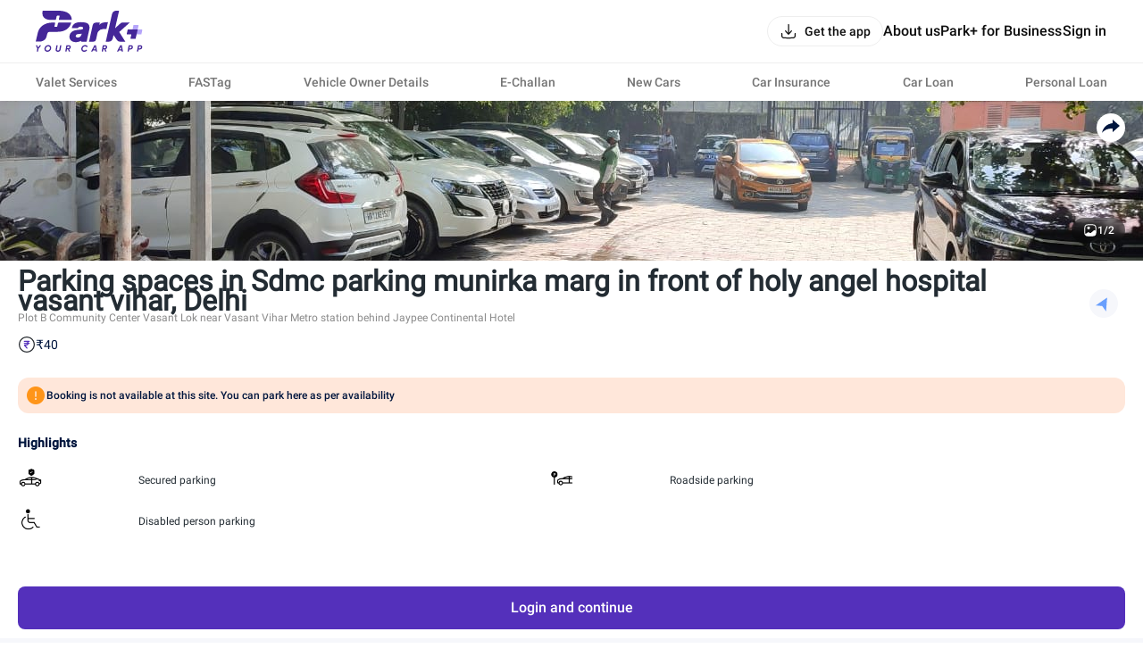

--- FILE ---
content_type: text/html; charset=utf-8
request_url: https://parkplus.io/p/delhi/sdmc-parking-munirka-marg-in-front-of-holy-angel-hospital-vasant-vihar
body_size: 3457
content:
<!DOCTYPE html><html lang="en" class="app light"><head><meta charSet="utf-8" data-next-head=""/><meta name="viewport" content="width=device-width, initial-scale=1.0,viewport-fit=cover" data-next-head=""/><script type="application/ld+json" data-next-head="">{"@context":"http://www.schema.org","@type":"Organization","name":"Park+","url":"https://parkplus.io/","sameAs":["https://twitter.com/parkplus_io","https://www.facebook.com/prkpls/","https://www.instagram.com/parkplusio/","https://www.linkedin.com/company/parkplus/","https://www.youtube.com/channel/UCschDYcHV2A6m-qi5fwCNDw"],"logo":"https://strapi-file-uploads.parkplus.io/park_Logo_ebc88c4a81.png","description":"At Park+, we are building an eco-system for car owners which will be a one-stop solution for all their needs. From parking reservation to challan payments, FASTag recharge to RTO related information, real time fuel price information to nearest PUC center search, we have a lot to offer. We also offer smart parking automated solutions to corporates, apartments, malls, hospitals and other commercial establishments. Our app is a life savior for daily commuters as it provides them with a seamless and real-time experience for parking discovery, booking, payment and tracking.","address":{"@type":"PostalAddress","streetAddress":"5th Floor, Tower A, Unitech Cyber Park, Sec-39","addressLocality":"Gurugram","addressRegion":"Haryana","postalCode":"122022","addressCountry":"IN"},"brand":{"@type":"Brand","name":"Park+"}}</script><link rel="manifest" href="/manifest.json"/><meta name="google-site-verification" content="XI3T7tRvx6_O01YDMxzTYAD-kayu9c_RrBpZGiFDKMY"/><link rel="apple-touch-icon" href="https://parkplus.io/favicon.ico"/><meta name="apple-mobile-web-app-status-bar-style" content="black"/><link rel="icon" href="https://parkplus.io/favicon.ico"/><link rel="apple-touch-icon" sizes="180x180" href="/img/icons/ios/180.png"/><meta name="apple-mobile-web-app-capable" content="yes"/><meta name="mobile-web-app-capable" content="yes"/><link rel="dns-prefetch" href="http://www.gstatic.com"/><link rel="preconnect" href="http://www.gstatic.com"/><link rel="preload" href="/_next/static/css/6e71e0231678010a.css" as="style"/><link rel="stylesheet" href="/_next/static/css/6e71e0231678010a.css" data-n-g=""/><link rel="preload" href="/_next/static/css/9c2a30e647361e47.css" as="style"/><link rel="stylesheet" href="/_next/static/css/9c2a30e647361e47.css"/><noscript data-n-css=""></noscript><script defer="" nomodule="" src="/_next/static/chunks/polyfills-42372ed130431b0a.js"></script><script defer="" src="/_next/static/chunks/5985-09c7b70d1efd8a62.js"></script><script defer="" src="/_next/static/chunks/30788.9d441011b00cb229.js"></script><script src="/_next/static/chunks/runtime-50985ae16ee24c7e.js" defer=""></script><script src="/_next/static/chunks/36394-17c0483480adcb0a.js" defer=""></script><script src="/_next/static/chunks/main-8d172d48fbc4cce8.js" defer=""></script><script src="/_next/static/chunks/35679-3e3afb13a3c102b2.js" defer=""></script><script src="/_next/static/chunks/pages/_app-077646d3516b46f5.js" defer=""></script><script src="/_next/static/chunks/pages/p/%5B...extended_dynamic_url%5D-80c68addd71475d8.js" defer=""></script><script src="/_next/static/K950EGbhE9FS-6Wm8jDiS/_buildManifest.js" defer=""></script><script src="/_next/static/K950EGbhE9FS-6Wm8jDiS/_ssgManifest.js" defer=""></script></head><body class="app_body"><noscript><iframe src="https://www.googletagmanager.com/ns.html?id=GTM-WB6JX5X"
              height="0" width="0" style="display:none;visibility:hidden"></iframe></noscript><div id="__next"><div class="ParkingDetailShimmer_root___9EaR"><div class="ParkingDetailShimmer_shimmer__v3z2F"><div class="ParkingDetailShimmer_header__86BQ7 cmn_shimmer"></div><div class="ParkingDetailShimmer_wrapper__RUuof"><div class="ParkingDetailShimmer_row__up_uo"><div class="ParkingDetailShimmer_ratings__OcqJF cmn_shimmer"></div><div class="ParkingDetailShimmer_booked__I02HR cmn_shimmer"></div></div><div class="ParkingDetailShimmer_grid__B2DL9"><div><div class="ParkingDetailShimmer_parkingTitle__4V2Rf cmn_shimmer"></div><div class="ParkingDetailShimmer_detail__ajSKk cmn_shimmer"></div><div class="ParkingDetailShimmer_distance__QiKZl cmn_shimmer"></div></div><div class="ParkingDetailShimmer_location__51tnf cmn_shimmer"></div></div><div class="ParkingDetailShimmer_checkIn__9qyZW"><div class="ParkingDetailShimmer_checkInTitle__Sx54n cmn_shimmer"></div><div class="ParkingDetailShimmer_wrapCheckIn__fvpxu cmn_shimmer"></div></div><div class="ParkingDetailShimmer_noVehicleTitle__kJ_SN cmn_shimmer"></div><div class="ParkingDetailShimmer_noVehicle__O_eW3 cmn_shimmer"></div><div class="ParkingDetailShimmer_highlights__sdktO"><div class="ParkingDetailShimmer_highlightsTitle__iMtQZ cmn_shimmer"></div><div class="ParkingDetailShimmer_row__up_uo"><div class="ParkingDetailShimmer_col__NEdvn"><div class="ParkingDetailShimmer_listItem__bTMKO cmn_shimmer"></div><div class="ParkingDetailShimmer_listItem__bTMKO cmn_shimmer"></div><div class="ParkingDetailShimmer_listItem__bTMKO cmn_shimmer"></div></div><div class="ParkingDetailShimmer_col__NEdvn"><div class="ParkingDetailShimmer_listItem__bTMKO cmn_shimmer"></div><div class="ParkingDetailShimmer_listItem__bTMKO cmn_shimmer"></div><div class="ParkingDetailShimmer_listItem__bTMKO cmn_shimmer"></div></div></div></div></div><div class="ParkingDetailShimmer_login_btn__lBxCg cmn_shimmer"></div></div></div><div data-rht-toaster="" style="position:fixed;z-index:9999;top:16px;left:16px;right:16px;bottom:16px;pointer-events:none"></div></div><script id="__NEXT_DATA__" type="application/json">{"props":{"pageProps":{"query":{"extended_dynamic_url":["delhi","sdmc-parking-munirka-marg-in-front-of-holy-angel-hospital-vasant-vihar"]},"cmsContent":{"createdAt":"2022-08-25T10:04:47.382Z","updatedAt":"2025-06-05T10:54:53.649Z","publishedAt":"2024-07-11T13:44:37.989Z","Hero":{"id":3,"Title":"# Parking spaces in \u003cparking-spot\u003e, \u003ccity\u003e","Description":"Hello \u003ccity\u003e! Don’t let your shopping trip, dinner outing or market visit turn into a parking hunt. Heading out in \u003ccity\u003e? Reserve the best spot for yourself wherever you go in \u003ccity\u003e with Park+. With us, you can leave the uncertainty of not finding parking spot at home. By booking your slot in advance you save approximately 10-15 minutes every time you go out in \u003ccity\u003e . Think about the stress avoided, fuel \u0026 time saved. Choose the new way of parking in \u003ccity\u003e, choose the smart way of parking, CHOOSE [PARK+ APP](https://play.google.com/store/apps/details?id=com.ovunque.parkwheels\u0026referrer=utm_source%3DWebsite%26utm_medium%3DASO).\n"},"Faqs":{"id":11,"title":null,"faq":[]},"Seo":{"id":13,"meta_title":"Book Parking at \u003cparking-spot\u003e , \u003ccity\u003e","meta_description":"Choose Free parking for your vehicle in \u003cparking-spot\u003e from the available parking spaces in \u003ccity\u003e India, \u0026 book your space in advance. Find parking instantly using Park+ App","canonical_url":"https://parkplus.io/p/\u003ccity-slug\u003e/\u003cparking-spot-slug\u003e","should_index":true,"redirection_url":null,"redirection_code":null,"share_image":{"data":null},"schemaMarkup":[]},"breadcrumb":[{"name":"Home","type":"external","url":""},{"name":"Parking","type":"internal","url":"/parking"},{"name":"\u003ccity\u003e","type":"internal","url":"/p/parking-in-\u003ccity-slug\u003e"},{"name":"\u003cparking-spot\u003e","type":"internal","url":"/p/\u003ccity-slug\u003e/\u003cparking-spot-slug\u003e"}]},"stickyBanner":{"title":"","url":""}},"__N_SSP":true},"page":"/p/[...extended_dynamic_url]","query":{"extended_dynamic_url":["delhi","sdmc-parking-munirka-marg-in-front-of-holy-angel-hospital-vasant-vihar"]},"buildId":"K950EGbhE9FS-6Wm8jDiS","isFallback":false,"isExperimentalCompile":false,"dynamicIds":[30788],"gssp":true,"scriptLoader":[{"id":"google-tag-manager","strategy":"afterInteractive","dangerouslySetInnerHTML":{"__html":"console.log('script is loaded in document.js');(function(w,d,s,l,i){w[l]=w[l]||[];w[l].push({'gtm.start':\n            new Date().getTime(),event:'gtm.js'});var f=d.getElementsByTagName(s)[0],\n            j=d.createElement(s),dl=l!='dataLayer'?'\u0026l='+l:'';j.async=true;j.src=\n            'https://www.googletagmanager.com/gtm.js?id='+i+dl;f.parentNode.insertBefore(j,f);\n            })(window,document,'script','dataLayer','GTM-WB6JX5X');"}},{"src":"https://www.googletagmanager.com/gtag/js?id=G-NXC1F1K99Z","strategy":"afterInteractive"},{"id":"google-tag-manager-2","strategy":"afterInteractive","children":"\n            window.dataLayer = window.dataLayer || [];\n          function gtag(){dataLayer.push(arguments);}\n          gtag('js', new Date());\n          gtag('config', 'G-NXC1F1K99Z');\n          "}]}</script><div id="modal-root"></div><script defer src="https://static.cloudflareinsights.com/beacon.min.js/vcd15cbe7772f49c399c6a5babf22c1241717689176015" integrity="sha512-ZpsOmlRQV6y907TI0dKBHq9Md29nnaEIPlkf84rnaERnq6zvWvPUqr2ft8M1aS28oN72PdrCzSjY4U6VaAw1EQ==" data-cf-beacon='{"rayId":"9c0e8ed3fc5e8821","version":"2025.9.1","serverTiming":{"name":{"cfExtPri":true,"cfEdge":true,"cfOrigin":true,"cfL4":true,"cfSpeedBrain":true,"cfCacheStatus":true}},"token":"58480521772345a3a91e0d589c8bc2dc","b":1}' crossorigin="anonymous"></script>
</body></html>

--- FILE ---
content_type: text/css; charset=UTF-8
request_url: https://parkplus.io/_next/static/css/5c88dbaa3331efd8.css
body_size: 31370
content:
.GradientLine_gradientLine__aSbc1{height:1px;border-radius:1px}.GradientLine_toRight__g9ebD{background:-webkit-gradient(linear,left top,right top,from(#6646E5),color-stop(30%,#B7A8F3),to(transparent));background:linear-gradient(90deg,#6646E5 0,#B7A8F3 30%,transparent)}.GradientLine_toLeft__KZl2_{background:-webkit-gradient(linear,right top,left top,from(#6646E5),color-stop(30%,#B7A8F3),to(transparent));background:linear-gradient(270deg,#6646E5 0,#B7A8F3 30%,transparent)}.Loader_loader__W0K9f{aspect-ratio:1;border-radius:50%;background:radial-gradient(farthest-side,var(--loader-color) 94%,rgba(0,0,0,0)) top/var(--loader-thickness) var(--loader-thickness) no-repeat,conic-gradient(rgba(0,0,0,0) 10%,var(--loader-color));-webkit-mask:radial-gradient(farthest-side,rgba(0,0,0,0) calc(100% - var(--loader-thickness)),#000 0);-webkit-animation:Loader_l13__6AMXG 1s linear infinite;animation:Loader_l13__6AMXG 1s linear infinite}@-webkit-keyframes Loader_l13__6AMXG{to{-webkit-transform:rotate(1turn);transform:rotate(1turn)}}@keyframes Loader_l13__6AMXG{to{-webkit-transform:rotate(1turn);transform:rotate(1turn)}}.Typography_display_1_medium__S9tZE{font-weight:500}.Typography_display_1_bold__PfhSV,.Typography_display_1_medium__S9tZE{font-size:5rem;line-height:5.125rem;letter-spacing:-.15rem;font-family:Inter,sans-serif;font-style:normal}.Typography_display_1_bold__PfhSV{font-weight:700}.Typography_display_2_medium__1jgg1{font-weight:500}.Typography_display_2_bold__xf_wq,.Typography_display_2_medium__1jgg1{font-size:4rem;line-height:4.375rem;letter-spacing:-.08rem;font-family:Inter,sans-serif;font-style:normal}.Typography_display_2_bold__xf_wq{font-weight:700}.Typography_title_1_medium__6vHnA{font-weight:500}.Typography_title_1_bold__tGA_d,.Typography_title_1_medium__6vHnA{font-size:2.5rem;line-height:2.625rem;letter-spacing:-.05rem;font-family:Inter,sans-serif;font-style:normal}.Typography_title_1_bold__tGA_d{font-weight:700}.Typography_title_1_extra_bold__eZ47E{font-size:2.5rem;line-height:2.625rem;letter-spacing:-.05rem;font-weight:800;font-family:Inter,sans-serif;font-style:normal}.Typography_title_2_medium__KFSeC{font-weight:500}.Typography_title_2_bold__b1WHJ,.Typography_title_2_medium__KFSeC{font-size:2rem;line-height:2.125rem;letter-spacing:-.04rem;font-family:Inter,sans-serif;font-style:normal}.Typography_title_2_bold__b1WHJ{font-weight:700}.Typography_title_2_extra_bold__bCjtl{font-size:2rem;line-height:2.125rem;letter-spacing:-.04rem;font-weight:800;font-family:Inter,sans-serif;font-style:normal}.Typography_h_1_medium__S_Yl0{font-weight:500}.Typography_h_1_bold__ZjcGe,.Typography_h_1_medium__S_Yl0{font-size:1.75rem;line-height:2rem;letter-spacing:-.035rem;font-family:Inter,sans-serif;font-style:normal}.Typography_h_1_bold__ZjcGe{font-weight:700}.Typography_h_1_extra_bold__msFaB{font-size:1.75rem;line-height:2rem;letter-spacing:-.035rem;font-weight:800;font-family:Inter,sans-serif;font-style:normal}.Typography_h_2_medium__7nwQE{font-weight:500}.Typography_h_2_bold__KLPlm,.Typography_h_2_medium__7nwQE{font-size:1.625rem;line-height:1.875rem;letter-spacing:-.01625rem;font-family:Inter,sans-serif;font-style:normal}.Typography_h_2_bold__KLPlm{font-weight:700}.Typography_h_2_extra_bold__jPsKC{font-size:1.625rem;line-height:1.875rem;letter-spacing:-.01625rem;font-weight:800;font-family:Inter,sans-serif;font-style:normal}.Typography_h_3_medium__3FnJq{font-weight:500}.Typography_h_3_bold__GfXQz,.Typography_h_3_medium__3FnJq{font-size:1.5rem;line-height:1.75rem;letter-spacing:-.015rem;font-family:Inter,sans-serif;font-style:normal}.Typography_h_3_bold__GfXQz{font-weight:700}.Typography_h_3_extra_bold__rd7Py{font-size:1.5rem;line-height:1.75rem;letter-spacing:-.015rem;font-weight:800;font-family:Inter,sans-serif;font-style:normal}.Typography_h_4_medium__EKXEA{font-weight:500}.Typography_h_4_bold__zebUK,.Typography_h_4_medium__EKXEA{font-size:1.25rem;line-height:1.5rem;letter-spacing:-.0125rem;font-family:Inter,sans-serif;font-style:normal}.Typography_h_4_bold__zebUK{font-weight:700}.Typography_h_4_extra_bold__36DuW{font-size:1.25rem;line-height:1.5rem;letter-spacing:-.0125rem;font-weight:800;font-family:Inter,sans-serif;font-style:normal}.Typography_body_1_regular__9CzQ7{font-weight:400}.Typography_body_1_medium__dMdUb,.Typography_body_1_regular__9CzQ7{font-size:1.125rem;line-height:1.5rem;letter-spacing:0;font-family:Inter,sans-serif;font-style:normal}.Typography_body_1_medium__dMdUb{font-weight:500}.Typography_body_2_regular__OflJf{font-weight:400}.Typography_body_2_medium__CLrvq,.Typography_body_2_regular__OflJf{font-size:1rem;line-height:1.375rem;letter-spacing:0;font-family:Inter,sans-serif;font-style:normal}.Typography_body_2_medium__CLrvq{font-weight:500}.Typography_body_3_regular__jPlE6{font-weight:400}.Typography_body_3_medium__a_JTq,.Typography_body_3_regular__jPlE6{font-size:.875rem;line-height:1.25rem;letter-spacing:0;font-family:Inter,sans-serif;font-style:normal}.Typography_body_3_medium__a_JTq{font-weight:500}.Typography_body_4_regular__zVOKF{font-weight:400}.Typography_body_4_medium__CloET,.Typography_body_4_regular__zVOKF{font-size:.75rem;line-height:.875rem;letter-spacing:0;font-family:Inter,sans-serif;font-style:normal}.Typography_body_4_medium__CloET{font-weight:500}.Typography_label_1_regular__i4dmj{font-weight:400}.Typography_label_1_medium__kLThr,.Typography_label_1_regular__i4dmj{font-size:1.125rem;line-height:1.5rem;letter-spacing:-.01125rem;font-family:Inter,sans-serif;font-style:normal}.Typography_label_1_medium__kLThr{font-weight:500}.Typography_label_1_semi_bold__Xqz_5{font-weight:600}.Typography_label_1_bold__sVcAJ,.Typography_label_1_semi_bold__Xqz_5{font-size:1.125rem;line-height:1.5rem;letter-spacing:-.01125rem;font-family:Inter,sans-serif;font-style:normal}.Typography_label_1_bold__sVcAJ{font-weight:700}.Typography_label_2_regular__Cv7AN{font-weight:400}.Typography_label_2_medium__u0irL,.Typography_label_2_regular__Cv7AN{font-size:1rem;line-height:1.25rem;letter-spacing:-.01rem;font-family:Inter,sans-serif;font-style:normal}.Typography_label_2_medium__u0irL{font-weight:500}.Typography_label_2_semi_bold__RiGQS{font-weight:600}.Typography_label_2_bold__YQCX8,.Typography_label_2_semi_bold__RiGQS{font-size:1rem;line-height:1.25rem;letter-spacing:-.01rem;font-family:Inter,sans-serif;font-style:normal}.Typography_label_2_bold__YQCX8{font-weight:700}.Typography_label_3_regular__SX88G{font-weight:400}.Typography_label_3_medium__FXBij,.Typography_label_3_regular__SX88G{font-size:.875rem;line-height:1rem;letter-spacing:-.00875rem;font-family:Inter,sans-serif;font-style:normal}.Typography_label_3_medium__FXBij{font-weight:500}.Typography_label_3_semi_bold__f7RMj{font-weight:600}.Typography_label_3_bold__z2pxG,.Typography_label_3_semi_bold__f7RMj{font-size:.875rem;line-height:1rem;letter-spacing:-.00875rem;font-family:Inter,sans-serif;font-style:normal}.Typography_label_3_bold__z2pxG{font-weight:700}.Typography_label_4_regular__rcmtd{font-weight:400}.Typography_label_4_medium__IihoI,.Typography_label_4_regular__rcmtd{font-size:.75rem;line-height:.875rem;letter-spacing:-.0075rem;font-family:Inter,sans-serif;font-style:normal}.Typography_label_4_medium__IihoI{font-weight:500}.Typography_label_4_semi_bold__QvQyg{font-weight:600}.Typography_label_4_bold__eZpWG,.Typography_label_4_semi_bold__QvQyg{font-size:.75rem;line-height:.875rem;letter-spacing:-.0075rem;font-family:Inter,sans-serif;font-style:normal}.Typography_label_4_bold__eZpWG{font-weight:700}.Typography_tiny_medium__kTxY_{font-weight:500}.Typography_tiny_medium__kTxY_,.Typography_tiny_semi_bold__7jqg_{font-size:.625rem;line-height:.75rem;letter-spacing:0;font-family:Inter,sans-serif;font-style:normal}.Typography_tiny_semi_bold__7jqg_{font-weight:600}.Typography_tiny_bold__xlmAU{font-size:.625rem;line-height:.75rem;letter-spacing:0;font-weight:700;font-family:Inter,sans-serif;font-style:normal}.Typography_tiny_extended_medium__Ke_ih{font-weight:500}.Typography_tiny_extended_medium__Ke_ih,.Typography_tiny_extended_semi_bold__xGF2f{font-size:.625rem;line-height:.75rem;letter-spacing:.0625rem;font-family:Inter,sans-serif;font-style:normal}.Typography_tiny_extended_semi_bold__xGF2f{font-weight:600}.Typography_tiny_extended_bold__Fm6dA{font-size:.625rem;line-height:.75rem;letter-spacing:.0625rem;font-weight:700;font-family:Inter,sans-serif;font-style:normal}.Button_button__L6r9T{display:-ms-inline-flexbox;display:inline-flex;-ms-flex-align:center;align-items:center;-ms-flex-pack:center;justify-content:center;width:-webkit-fit-content;width:-moz-fit-content;width:fit-content;cursor:pointer;position:relative}.Button_button__L6r9T.Button_primary__elodn{border-color:var(--primitive_purple_800);background-color:var(--primitive_purple_800);color:var(--primitive_grey_0);border:0 solid var(--primitive_purple_800)}.Button_button__L6r9T.Button_primary__elodn .Button_label__ixK35{color:var(--primitive_grey_0)!important}.Button_button__L6r9T.Button_primary__elodn .Button_underline__ynKlH{text-decoration:underline;text-underline-offset:4px}.Button_button__L6r9T.Button_primary__elodn:active:not(.Button_disabled__kF7ey),.Button_button__L6r9T.Button_primary__elodn:hover:not(.Button_disabled__kF7ey){border-color:var(--primitive_purple_900);background-color:var(--primitive_purple_900);color:var(--primitive_grey_100)}.Button_button__L6r9T.Button_primary__elodn:active:not(.Button_disabled__kF7ey) svg,.Button_button__L6r9T.Button_primary__elodn:hover:not(.Button_disabled__kF7ey) svg{fill:var(--primitive_grey_100)}.Button_button__L6r9T.Button_primary__elodn:active:not(.Button_disabled__kF7ey) .Button_label__ixK35,.Button_button__L6r9T.Button_primary__elodn:hover:not(.Button_disabled__kF7ey) .Button_label__ixK35{color:var(--primitive_grey_100)!important}.Button_button__L6r9T.Button_primary__elodn.Button_disabled__kF7ey{background-color:var(--alpha_grey_200);border-color:rgba(0,0,0,0);cursor:not-allowed;pointer-events:none}.Button_button__L6r9T.Button_primary__elodn.Button_disabled__kF7ey .Button_label__ixK35{color:var(--alpha_grey_500)!important}.Button_button__L6r9T.Button_primary__elodn.Button_loading__3jJ67{pointer-events:none;border-color:var(--primitive_purple_900);background-color:var(--primitive_purple_900)}.Button_button__L6r9T.Button_primary__elodn.Button_fullWidth__ci50F{min-width:100%}.Button_button__L6r9T.Button_primary__elodn .Button_icon_wrapper__EnDBB{display:-ms-inline-flexbox;display:inline-flex;-ms-flex-align:center;align-items:center;margin:0 4px}.Button_button__L6r9T.Button_primary__elodn .Button_icon_wrapper__EnDBB>svg{fill:var(--primitive_grey_0)}.Button_button__L6r9T.Button_primary__elodn .Button_icon_wrapper__EnDBB:first-child{margin-left:0}.Button_button__L6r9T.Button_primary__elodn .Button_icon_wrapper__EnDBB:last-child{margin-right:0}.Button_button__L6r9T.Button_secondary_color__zF48c{border-color:var(--primitive_purple_800);background-color:var(--primitive_grey_0);color:var(--primitive_purple_800);border:1px solid var(--primitive_purple_800)}.Button_button__L6r9T.Button_secondary_color__zF48c .Button_label__ixK35{color:var(--primitive_purple_800)!important}.Button_button__L6r9T.Button_secondary_color__zF48c .Button_underline__ynKlH{text-decoration:underline;text-underline-offset:4px}.Button_button__L6r9T.Button_secondary_color__zF48c:active:not(.Button_disabled__kF7ey),.Button_button__L6r9T.Button_secondary_color__zF48c:hover:not(.Button_disabled__kF7ey){border-color:var(--primitive_grey_400);background-color:var(--primitive_grey_100);color:var(--primitive_purple_900)}.Button_button__L6r9T.Button_secondary_color__zF48c:active:not(.Button_disabled__kF7ey) svg,.Button_button__L6r9T.Button_secondary_color__zF48c:hover:not(.Button_disabled__kF7ey) svg{fill:var(--primitive_purple_900)}.Button_button__L6r9T.Button_secondary_color__zF48c:active:not(.Button_disabled__kF7ey) .Button_label__ixK35,.Button_button__L6r9T.Button_secondary_color__zF48c:hover:not(.Button_disabled__kF7ey) .Button_label__ixK35{color:var(--primitive_purple_900)!important}.Button_button__L6r9T.Button_secondary_color__zF48c.Button_disabled__kF7ey{background-color:var(--alpha_grey_200);border-color:var(--alpha_grey_400);cursor:not-allowed;pointer-events:none}.Button_button__L6r9T.Button_secondary_color__zF48c.Button_disabled__kF7ey .Button_label__ixK35{color:var(--alpha_grey_500)!important}.Button_button__L6r9T.Button_secondary_color__zF48c.Button_loading__3jJ67{pointer-events:none;border-color:var(--primitive_grey_400);background-color:var(--primitive_grey_100)}.Button_button__L6r9T.Button_secondary_color__zF48c.Button_fullWidth__ci50F{min-width:100%}.Button_button__L6r9T.Button_secondary_color__zF48c .Button_icon_wrapper__EnDBB{display:-ms-inline-flexbox;display:inline-flex;-ms-flex-align:center;align-items:center;margin:0 4px}.Button_button__L6r9T.Button_secondary_color__zF48c .Button_icon_wrapper__EnDBB>svg{fill:var(--primitive_purple_800)}.Button_button__L6r9T.Button_secondary_color__zF48c .Button_icon_wrapper__EnDBB:first-child{margin-left:0}.Button_button__L6r9T.Button_secondary_color__zF48c .Button_icon_wrapper__EnDBB:last-child{margin-right:0}.Button_button__L6r9T.Button_secondary_grey__GK7Dw{border-color:var(--alpha_grey_300);background-color:var(--primitive_grey_0);color:var(--primitive_grey_1000);border:1px solid var(--alpha_grey_300)}.Button_button__L6r9T.Button_secondary_grey__GK7Dw .Button_label__ixK35{color:var(--primitive_grey_1000)!important}.Button_button__L6r9T.Button_secondary_grey__GK7Dw .Button_underline__ynKlH{text-decoration:underline;text-underline-offset:4px}.Button_button__L6r9T.Button_secondary_grey__GK7Dw:active:not(.Button_disabled__kF7ey),.Button_button__L6r9T.Button_secondary_grey__GK7Dw:hover:not(.Button_disabled__kF7ey){border-color:var(--primitive_grey_400);background-color:var(--primitive_grey_100);color:var(--primitive_grey_1000)}.Button_button__L6r9T.Button_secondary_grey__GK7Dw:active:not(.Button_disabled__kF7ey) svg,.Button_button__L6r9T.Button_secondary_grey__GK7Dw:hover:not(.Button_disabled__kF7ey) svg{fill:var(--primitive_grey_1000)}.Button_button__L6r9T.Button_secondary_grey__GK7Dw:active:not(.Button_disabled__kF7ey) .Button_label__ixK35,.Button_button__L6r9T.Button_secondary_grey__GK7Dw:hover:not(.Button_disabled__kF7ey) .Button_label__ixK35{color:var(--primitive_grey_1000)!important}.Button_button__L6r9T.Button_secondary_grey__GK7Dw.Button_disabled__kF7ey{background-color:var(--alpha_grey_200);border-color:var(--alpha_grey_400);cursor:not-allowed;pointer-events:none}.Button_button__L6r9T.Button_secondary_grey__GK7Dw.Button_disabled__kF7ey .Button_label__ixK35{color:var(--alpha_grey_500)!important}.Button_button__L6r9T.Button_secondary_grey__GK7Dw.Button_loading__3jJ67{pointer-events:none;border-color:var(--primitive_grey_400);background-color:var(--primitive_grey_100)}.Button_button__L6r9T.Button_secondary_grey__GK7Dw.Button_fullWidth__ci50F{min-width:100%}.Button_button__L6r9T.Button_secondary_grey__GK7Dw .Button_icon_wrapper__EnDBB{display:-ms-inline-flexbox;display:inline-flex;-ms-flex-align:center;align-items:center;margin:0 4px}.Button_button__L6r9T.Button_secondary_grey__GK7Dw .Button_icon_wrapper__EnDBB>svg{fill:var(--primitive_grey_1000)}.Button_button__L6r9T.Button_secondary_grey__GK7Dw .Button_icon_wrapper__EnDBB:first-child{margin-left:0}.Button_button__L6r9T.Button_secondary_grey__GK7Dw .Button_icon_wrapper__EnDBB:last-child{margin-right:0}.Button_button__L6r9T.Button_tertiary__q1pcY{border-color:var(--primitive_purple_100);background-color:var(--primitive_purple_100);color:var(--primitive_purple_800);border:0 solid var(--primitive_purple_100)}.Button_button__L6r9T.Button_tertiary__q1pcY .Button_label__ixK35{color:var(--primitive_purple_800)!important}.Button_button__L6r9T.Button_tertiary__q1pcY .Button_underline__ynKlH{text-decoration:underline;text-underline-offset:4px}.Button_button__L6r9T.Button_tertiary__q1pcY:active:not(.Button_disabled__kF7ey),.Button_button__L6r9T.Button_tertiary__q1pcY:hover:not(.Button_disabled__kF7ey){border-color:var(--primitive_grey_400);background-color:var(--primitive_purple_200);color:var(--primitive_purple_900)}.Button_button__L6r9T.Button_tertiary__q1pcY:active:not(.Button_disabled__kF7ey) svg,.Button_button__L6r9T.Button_tertiary__q1pcY:hover:not(.Button_disabled__kF7ey) svg{fill:var(--primitive_purple_900)}.Button_button__L6r9T.Button_tertiary__q1pcY:active:not(.Button_disabled__kF7ey) .Button_label__ixK35,.Button_button__L6r9T.Button_tertiary__q1pcY:hover:not(.Button_disabled__kF7ey) .Button_label__ixK35{color:var(--primitive_purple_900)!important}.Button_button__L6r9T.Button_tertiary__q1pcY.Button_disabled__kF7ey{background-color:var(--alpha_grey_200);border-color:rgba(0,0,0,0);cursor:not-allowed;pointer-events:none}.Button_button__L6r9T.Button_tertiary__q1pcY.Button_disabled__kF7ey .Button_label__ixK35{color:var(--alpha_grey_500)!important}.Button_button__L6r9T.Button_tertiary__q1pcY.Button_loading__3jJ67{pointer-events:none;border-color:var(--primitive_grey_400);background-color:var(--primitive_purple_200)}.Button_button__L6r9T.Button_tertiary__q1pcY.Button_fullWidth__ci50F{min-width:100%}.Button_button__L6r9T.Button_tertiary__q1pcY .Button_icon_wrapper__EnDBB{display:-ms-inline-flexbox;display:inline-flex;-ms-flex-align:center;align-items:center;margin:0 4px}.Button_button__L6r9T.Button_tertiary__q1pcY .Button_icon_wrapper__EnDBB>svg{fill:var(--primitive_purple_800)}.Button_button__L6r9T.Button_tertiary__q1pcY .Button_icon_wrapper__EnDBB:first-child{margin-left:0}.Button_button__L6r9T.Button_tertiary__q1pcY .Button_icon_wrapper__EnDBB:last-child{margin-right:0}.Button_button__L6r9T.Button_positive__GhXj0{border-color:var(--primitive_grey_300);background-color:var(--primitive_grey_0);color:var(--primitive_green_700);border:1px solid var(--primitive_grey_300)}.Button_button__L6r9T.Button_positive__GhXj0 .Button_label__ixK35{color:var(--primitive_green_700)!important}.Button_button__L6r9T.Button_positive__GhXj0 .Button_underline__ynKlH{text-decoration:underline;text-underline-offset:4px}.Button_button__L6r9T.Button_positive__GhXj0:active:not(.Button_disabled__kF7ey),.Button_button__L6r9T.Button_positive__GhXj0:hover:not(.Button_disabled__kF7ey){border-color:var(--primitive_grey_400);background-color:var(--primitive_grey_100);color:var(--primitive_green_800)}.Button_button__L6r9T.Button_positive__GhXj0:active:not(.Button_disabled__kF7ey) svg,.Button_button__L6r9T.Button_positive__GhXj0:hover:not(.Button_disabled__kF7ey) svg{fill:var(--primitive_green_800)}.Button_button__L6r9T.Button_positive__GhXj0:active:not(.Button_disabled__kF7ey) .Button_label__ixK35,.Button_button__L6r9T.Button_positive__GhXj0:hover:not(.Button_disabled__kF7ey) .Button_label__ixK35{color:var(--primitive_green_800)!important}.Button_button__L6r9T.Button_positive__GhXj0.Button_disabled__kF7ey{background-color:var(--alpha_grey_200);border-color:rgba(0,0,0,0);cursor:not-allowed;pointer-events:none}.Button_button__L6r9T.Button_positive__GhXj0.Button_disabled__kF7ey .Button_label__ixK35{color:var(--alpha_grey_500)!important}.Button_button__L6r9T.Button_positive__GhXj0.Button_loading__3jJ67{pointer-events:none;border-color:var(--primitive_grey_400);background-color:var(--primitive_grey_100)}.Button_button__L6r9T.Button_positive__GhXj0.Button_fullWidth__ci50F{min-width:100%}.Button_button__L6r9T.Button_positive__GhXj0 .Button_icon_wrapper__EnDBB{display:-ms-inline-flexbox;display:inline-flex;-ms-flex-align:center;align-items:center;margin:0 4px}.Button_button__L6r9T.Button_positive__GhXj0 .Button_icon_wrapper__EnDBB>svg{fill:var(--primitive_green_700)}.Button_button__L6r9T.Button_positive__GhXj0 .Button_icon_wrapper__EnDBB:first-child{margin-left:0}.Button_button__L6r9T.Button_positive__GhXj0 .Button_icon_wrapper__EnDBB:last-child{margin-right:0}.Button_button__L6r9T.Button_negative__fRzDw{border-color:var(--primitive_grey_300);background-color:var(--primitive_grey_0);color:var(--primitive_red_700);border:1px solid var(--primitive_grey_300)}.Button_button__L6r9T.Button_negative__fRzDw .Button_label__ixK35{color:var(--primitive_red_700)!important}.Button_button__L6r9T.Button_negative__fRzDw .Button_underline__ynKlH{text-decoration:underline;text-underline-offset:4px}.Button_button__L6r9T.Button_negative__fRzDw:active:not(.Button_disabled__kF7ey),.Button_button__L6r9T.Button_negative__fRzDw:hover:not(.Button_disabled__kF7ey){border-color:var(--primitive_grey_400);background-color:var(--primitive_grey_100);color:var(--primitive_red_800)}.Button_button__L6r9T.Button_negative__fRzDw:active:not(.Button_disabled__kF7ey) svg,.Button_button__L6r9T.Button_negative__fRzDw:hover:not(.Button_disabled__kF7ey) svg{fill:var(--primitive_red_800)}.Button_button__L6r9T.Button_negative__fRzDw:active:not(.Button_disabled__kF7ey) .Button_label__ixK35,.Button_button__L6r9T.Button_negative__fRzDw:hover:not(.Button_disabled__kF7ey) .Button_label__ixK35{color:var(--primitive_red_800)!important}.Button_button__L6r9T.Button_negative__fRzDw.Button_disabled__kF7ey{background-color:var(--alpha_grey_200);border-color:rgba(0,0,0,0);cursor:not-allowed;pointer-events:none}.Button_button__L6r9T.Button_negative__fRzDw.Button_disabled__kF7ey .Button_label__ixK35{color:var(--alpha_grey_500)!important}.Button_button__L6r9T.Button_negative__fRzDw.Button_loading__3jJ67{pointer-events:none;border-color:var(--primitive_grey_400);background-color:var(--primitive_grey_100)}.Button_button__L6r9T.Button_negative__fRzDw.Button_fullWidth__ci50F{min-width:100%}.Button_button__L6r9T.Button_negative__fRzDw .Button_icon_wrapper__EnDBB{display:-ms-inline-flexbox;display:inline-flex;-ms-flex-align:center;align-items:center;margin:0 4px}.Button_button__L6r9T.Button_negative__fRzDw .Button_icon_wrapper__EnDBB>svg{fill:var(--primitive_red_700)}.Button_button__L6r9T.Button_negative__fRzDw .Button_icon_wrapper__EnDBB:first-child{margin-left:0}.Button_button__L6r9T.Button_negative__fRzDw .Button_icon_wrapper__EnDBB:last-child{margin-right:0}.Button_button__L6r9T.Button_ghost_color__cwLj6{background-color:rgba(0,0,0,0);color:var(--primitive_purple_800);border:0 solid rgba(0,0,0,0)}.Button_button__L6r9T.Button_ghost_color__cwLj6 .Button_label__ixK35{color:var(--primitive_purple_800)!important}.Button_button__L6r9T.Button_ghost_color__cwLj6 .Button_underline__ynKlH{text-decoration:underline;text-underline-offset:4px}.Button_button__L6r9T.Button_ghost_color__cwLj6:active:not(.Button_disabled__kF7ey),.Button_button__L6r9T.Button_ghost_color__cwLj6:hover:not(.Button_disabled__kF7ey){border-color:rgba(0,0,0,0);background-color:var(--primitive_grey_100);color:var(--primitive_purple_900)}.Button_button__L6r9T.Button_ghost_color__cwLj6:active:not(.Button_disabled__kF7ey) svg,.Button_button__L6r9T.Button_ghost_color__cwLj6:hover:not(.Button_disabled__kF7ey) svg{fill:var(--primitive_purple_900)}.Button_button__L6r9T.Button_ghost_color__cwLj6:active:not(.Button_disabled__kF7ey) .Button_label__ixK35,.Button_button__L6r9T.Button_ghost_color__cwLj6:hover:not(.Button_disabled__kF7ey) .Button_label__ixK35{color:var(--primitive_purple_900)!important}.Button_button__L6r9T.Button_ghost_color__cwLj6.Button_disabled__kF7ey{background-color:rgba(0,0,0,0);border-color:rgba(0,0,0,0);cursor:not-allowed;pointer-events:none}.Button_button__L6r9T.Button_ghost_color__cwLj6.Button_disabled__kF7ey .Button_label__ixK35{color:var(--alpha_grey_500)!important}.Button_button__L6r9T.Button_ghost_color__cwLj6.Button_loading__3jJ67{pointer-events:none;border-color:rgba(0,0,0,0);background-color:var(--primitive_grey_100)}.Button_button__L6r9T.Button_ghost_color__cwLj6.Button_fullWidth__ci50F{min-width:100%}.Button_button__L6r9T.Button_ghost_color__cwLj6 .Button_icon_wrapper__EnDBB{display:-ms-inline-flexbox;display:inline-flex;-ms-flex-align:center;align-items:center;margin:0 4px}.Button_button__L6r9T.Button_ghost_color__cwLj6 .Button_icon_wrapper__EnDBB>svg{fill:var(--primitive_purple_800)}.Button_button__L6r9T.Button_ghost_color__cwLj6 .Button_icon_wrapper__EnDBB:first-child{margin-left:0}.Button_button__L6r9T.Button_ghost_color__cwLj6 .Button_icon_wrapper__EnDBB:last-child{margin-right:0}.Button_button__L6r9T.Button_ghost_grey___h7_k{background-color:rgba(0,0,0,0);color:var(--primitive_grey_800);border:0 solid rgba(0,0,0,0)}.Button_button__L6r9T.Button_ghost_grey___h7_k .Button_label__ixK35{color:var(--primitive_grey_800)!important}.Button_button__L6r9T.Button_ghost_grey___h7_k .Button_underline__ynKlH{text-decoration:underline;text-underline-offset:4px}.Button_button__L6r9T.Button_ghost_grey___h7_k:active:not(.Button_disabled__kF7ey),.Button_button__L6r9T.Button_ghost_grey___h7_k:hover:not(.Button_disabled__kF7ey){border-color:rgba(0,0,0,0);background-color:var(--primitive_grey_100);color:var(--primitive_grey_900)}.Button_button__L6r9T.Button_ghost_grey___h7_k:active:not(.Button_disabled__kF7ey) svg,.Button_button__L6r9T.Button_ghost_grey___h7_k:hover:not(.Button_disabled__kF7ey) svg{fill:var(--primitive_grey_900)}.Button_button__L6r9T.Button_ghost_grey___h7_k:active:not(.Button_disabled__kF7ey) .Button_label__ixK35,.Button_button__L6r9T.Button_ghost_grey___h7_k:hover:not(.Button_disabled__kF7ey) .Button_label__ixK35{color:var(--primitive_grey_900)!important}.Button_button__L6r9T.Button_ghost_grey___h7_k.Button_disabled__kF7ey{background-color:rgba(0,0,0,0);border-color:rgba(0,0,0,0);cursor:not-allowed;pointer-events:none}.Button_button__L6r9T.Button_ghost_grey___h7_k.Button_disabled__kF7ey .Button_label__ixK35{color:var(--alpha_grey_500)!important}.Button_button__L6r9T.Button_ghost_grey___h7_k.Button_loading__3jJ67{pointer-events:none;border-color:rgba(0,0,0,0);background-color:var(--primitive_grey_100)}.Button_button__L6r9T.Button_ghost_grey___h7_k.Button_fullWidth__ci50F{min-width:100%}.Button_button__L6r9T.Button_ghost_grey___h7_k .Button_icon_wrapper__EnDBB{display:-ms-inline-flexbox;display:inline-flex;-ms-flex-align:center;align-items:center;margin:0 4px}.Button_button__L6r9T.Button_ghost_grey___h7_k .Button_icon_wrapper__EnDBB>svg{fill:var(--primitive_grey_800)}.Button_button__L6r9T.Button_ghost_grey___h7_k .Button_icon_wrapper__EnDBB:first-child{margin-left:0}.Button_button__L6r9T.Button_ghost_grey___h7_k .Button_icon_wrapper__EnDBB:last-child{margin-right:0}.Button_button__L6r9T.Button_ghost_black__9yGmS{background-color:rgba(0,0,0,0);color:var(--primitive_grey_1000);border:0 solid rgba(0,0,0,0)}.Button_button__L6r9T.Button_ghost_black__9yGmS .Button_label__ixK35{color:var(--primitive_grey_1000)!important}.Button_button__L6r9T.Button_ghost_black__9yGmS .Button_underline__ynKlH{text-decoration:underline;text-underline-offset:4px}.Button_button__L6r9T.Button_ghost_black__9yGmS:active:not(.Button_disabled__kF7ey),.Button_button__L6r9T.Button_ghost_black__9yGmS:hover:not(.Button_disabled__kF7ey){border-color:rgba(0,0,0,0);background-color:var(--primitive_grey_100);color:var(--primitive_grey_1000)}.Button_button__L6r9T.Button_ghost_black__9yGmS:active:not(.Button_disabled__kF7ey) svg,.Button_button__L6r9T.Button_ghost_black__9yGmS:hover:not(.Button_disabled__kF7ey) svg{fill:var(--primitive_grey_1000)}.Button_button__L6r9T.Button_ghost_black__9yGmS:active:not(.Button_disabled__kF7ey) .Button_label__ixK35,.Button_button__L6r9T.Button_ghost_black__9yGmS:hover:not(.Button_disabled__kF7ey) .Button_label__ixK35{color:var(--primitive_grey_1000)!important}.Button_button__L6r9T.Button_ghost_black__9yGmS.Button_disabled__kF7ey{background-color:rgba(0,0,0,0);border-color:rgba(0,0,0,0);cursor:not-allowed;pointer-events:none}.Button_button__L6r9T.Button_ghost_black__9yGmS.Button_disabled__kF7ey .Button_label__ixK35{color:var(--alpha_grey_500)!important}.Button_button__L6r9T.Button_ghost_black__9yGmS.Button_loading__3jJ67{pointer-events:none;border-color:rgba(0,0,0,0);background-color:var(--primitive_grey_100)}.Button_button__L6r9T.Button_ghost_black__9yGmS.Button_fullWidth__ci50F{min-width:100%}.Button_button__L6r9T.Button_ghost_black__9yGmS .Button_icon_wrapper__EnDBB{display:-ms-inline-flexbox;display:inline-flex;-ms-flex-align:center;align-items:center;margin:0 4px}.Button_button__L6r9T.Button_ghost_black__9yGmS .Button_icon_wrapper__EnDBB>svg{fill:var(--primitive_grey_1000)}.Button_button__L6r9T.Button_ghost_black__9yGmS .Button_icon_wrapper__EnDBB:first-child{margin-left:0}.Button_button__L6r9T.Button_ghost_black__9yGmS .Button_icon_wrapper__EnDBB:last-child{margin-right:0}.Button_button__L6r9T.Button_link_color__3P_3v{background-color:rgba(0,0,0,0);color:var(--primitive_purple_800);border:0 solid rgba(0,0,0,0)}.Button_button__L6r9T.Button_link_color__3P_3v .Button_label__ixK35{color:var(--primitive_purple_800)!important}.Button_button__L6r9T.Button_link_color__3P_3v .Button_underline__ynKlH{text-decoration:underline;text-underline-offset:4px}.Button_button__L6r9T.Button_link_color__3P_3v:active:not(.Button_disabled__kF7ey),.Button_button__L6r9T.Button_link_color__3P_3v:hover:not(.Button_disabled__kF7ey){border-color:rgba(0,0,0,0);background-color:rgba(0,0,0,0);color:var(--primitive_purple_900)}.Button_button__L6r9T.Button_link_color__3P_3v:active:not(.Button_disabled__kF7ey) svg,.Button_button__L6r9T.Button_link_color__3P_3v:hover:not(.Button_disabled__kF7ey) svg{fill:var(--primitive_purple_900)}.Button_button__L6r9T.Button_link_color__3P_3v:active:not(.Button_disabled__kF7ey) .Button_label__ixK35,.Button_button__L6r9T.Button_link_color__3P_3v:hover:not(.Button_disabled__kF7ey) .Button_label__ixK35{color:var(--primitive_purple_900)!important}.Button_button__L6r9T.Button_link_color__3P_3v.Button_disabled__kF7ey{background-color:rgba(0,0,0,0);border-color:rgba(0,0,0,0);cursor:not-allowed;pointer-events:none}.Button_button__L6r9T.Button_link_color__3P_3v.Button_disabled__kF7ey .Button_label__ixK35{color:var(--alpha_grey_500)!important}.Button_button__L6r9T.Button_link_color__3P_3v.Button_loading__3jJ67{pointer-events:none;border-color:rgba(0,0,0,0);background-color:rgba(0,0,0,0)}.Button_button__L6r9T.Button_link_color__3P_3v.Button_fullWidth__ci50F{min-width:100%}.Button_button__L6r9T.Button_link_color__3P_3v .Button_icon_wrapper__EnDBB{display:-ms-inline-flexbox;display:inline-flex;-ms-flex-align:center;align-items:center;margin:0 4px}.Button_button__L6r9T.Button_link_color__3P_3v .Button_icon_wrapper__EnDBB>svg{fill:var(--primitive_purple_800)}.Button_button__L6r9T.Button_link_color__3P_3v .Button_icon_wrapper__EnDBB:first-child{margin-left:0}.Button_button__L6r9T.Button_link_color__3P_3v .Button_icon_wrapper__EnDBB:last-child{margin-right:0}.Button_button__L6r9T.Button_link_grey__JGhQd{background-color:rgba(0,0,0,0);color:var(--primitive_grey_800);border:0 solid rgba(0,0,0,0)}.Button_button__L6r9T.Button_link_grey__JGhQd .Button_label__ixK35{color:var(--primitive_grey_800)!important}.Button_button__L6r9T.Button_link_grey__JGhQd .Button_underline__ynKlH{text-decoration:underline;text-underline-offset:4px}.Button_button__L6r9T.Button_link_grey__JGhQd:active:not(.Button_disabled__kF7ey),.Button_button__L6r9T.Button_link_grey__JGhQd:hover:not(.Button_disabled__kF7ey){border-color:rgba(0,0,0,0);background-color:rgba(0,0,0,0);color:var(--primitive_grey_900)}.Button_button__L6r9T.Button_link_grey__JGhQd:active:not(.Button_disabled__kF7ey) svg,.Button_button__L6r9T.Button_link_grey__JGhQd:hover:not(.Button_disabled__kF7ey) svg{fill:var(--primitive_grey_900)}.Button_button__L6r9T.Button_link_grey__JGhQd:active:not(.Button_disabled__kF7ey) .Button_label__ixK35,.Button_button__L6r9T.Button_link_grey__JGhQd:hover:not(.Button_disabled__kF7ey) .Button_label__ixK35{color:var(--primitive_grey_900)!important}.Button_button__L6r9T.Button_link_grey__JGhQd.Button_disabled__kF7ey{background-color:rgba(0,0,0,0);border-color:rgba(0,0,0,0);cursor:not-allowed;pointer-events:none}.Button_button__L6r9T.Button_link_grey__JGhQd.Button_disabled__kF7ey .Button_label__ixK35{color:var(--alpha_grey_500)!important}.Button_button__L6r9T.Button_link_grey__JGhQd.Button_loading__3jJ67{pointer-events:none;border-color:rgba(0,0,0,0);background-color:rgba(0,0,0,0)}.Button_button__L6r9T.Button_link_grey__JGhQd.Button_fullWidth__ci50F{min-width:100%}.Button_button__L6r9T.Button_link_grey__JGhQd .Button_icon_wrapper__EnDBB{display:-ms-inline-flexbox;display:inline-flex;-ms-flex-align:center;align-items:center;margin:0 4px}.Button_button__L6r9T.Button_link_grey__JGhQd .Button_icon_wrapper__EnDBB>svg{fill:var(--primitive_grey_800)}.Button_button__L6r9T.Button_link_grey__JGhQd .Button_icon_wrapper__EnDBB:first-child{margin-left:0}.Button_button__L6r9T.Button_link_grey__JGhQd .Button_icon_wrapper__EnDBB:last-child{margin-right:0}.Button_button__L6r9T.Button_link_white__IquzJ{background-color:rgba(0,0,0,0);color:var(--primitive_grey_0);border:0 solid rgba(0,0,0,0)}.Button_button__L6r9T.Button_link_white__IquzJ .Button_label__ixK35{color:var(--primitive_grey_0)!important}.Button_button__L6r9T.Button_link_white__IquzJ .Button_underline__ynKlH{text-decoration:underline;text-underline-offset:4px}.Button_button__L6r9T.Button_link_white__IquzJ:active:not(.Button_disabled__kF7ey),.Button_button__L6r9T.Button_link_white__IquzJ:hover:not(.Button_disabled__kF7ey){border-color:rgba(0,0,0,0);background-color:rgba(0,0,0,0);color:var(--primitive_grey_100)}.Button_button__L6r9T.Button_link_white__IquzJ:active:not(.Button_disabled__kF7ey) svg,.Button_button__L6r9T.Button_link_white__IquzJ:hover:not(.Button_disabled__kF7ey) svg{fill:var(--primitive_grey_100)}.Button_button__L6r9T.Button_link_white__IquzJ:active:not(.Button_disabled__kF7ey) .Button_label__ixK35,.Button_button__L6r9T.Button_link_white__IquzJ:hover:not(.Button_disabled__kF7ey) .Button_label__ixK35{color:var(--primitive_grey_100)!important}.Button_button__L6r9T.Button_link_white__IquzJ.Button_disabled__kF7ey{background-color:rgba(0,0,0,0);border-color:var(--alpha_white_400);cursor:not-allowed;pointer-events:none}.Button_button__L6r9T.Button_link_white__IquzJ.Button_disabled__kF7ey .Button_label__ixK35{color:var(--alpha_white_300)!important}.Button_button__L6r9T.Button_link_white__IquzJ.Button_loading__3jJ67{pointer-events:none;border-color:rgba(0,0,0,0);background-color:rgba(0,0,0,0)}.Button_button__L6r9T.Button_link_white__IquzJ.Button_fullWidth__ci50F{min-width:100%}.Button_button__L6r9T.Button_link_white__IquzJ .Button_icon_wrapper__EnDBB{display:-ms-inline-flexbox;display:inline-flex;-ms-flex-align:center;align-items:center;margin:0 4px}.Button_button__L6r9T.Button_link_white__IquzJ .Button_icon_wrapper__EnDBB>svg{fill:var(--primitive_grey_0)}.Button_button__L6r9T.Button_link_white__IquzJ .Button_icon_wrapper__EnDBB:first-child{margin-left:0}.Button_button__L6r9T.Button_link_white__IquzJ .Button_icon_wrapper__EnDBB:last-child{margin-right:0}.Button_button__L6r9T.Button_link_positive__UZ1UW{background-color:rgba(0,0,0,0);color:var(--primitive_green_700);border:0 solid rgba(0,0,0,0)}.Button_button__L6r9T.Button_link_positive__UZ1UW .Button_label__ixK35{color:var(--primitive_green_700)!important}.Button_button__L6r9T.Button_link_positive__UZ1UW .Button_underline__ynKlH{text-decoration:underline;text-underline-offset:4px}.Button_button__L6r9T.Button_link_positive__UZ1UW:active:not(.Button_disabled__kF7ey),.Button_button__L6r9T.Button_link_positive__UZ1UW:hover:not(.Button_disabled__kF7ey){border-color:rgba(0,0,0,0);background-color:rgba(0,0,0,0);color:var(--primitive_green_800)}.Button_button__L6r9T.Button_link_positive__UZ1UW:active:not(.Button_disabled__kF7ey) svg,.Button_button__L6r9T.Button_link_positive__UZ1UW:hover:not(.Button_disabled__kF7ey) svg{fill:var(--primitive_green_800)}.Button_button__L6r9T.Button_link_positive__UZ1UW:active:not(.Button_disabled__kF7ey) .Button_label__ixK35,.Button_button__L6r9T.Button_link_positive__UZ1UW:hover:not(.Button_disabled__kF7ey) .Button_label__ixK35{color:var(--primitive_green_800)!important}.Button_button__L6r9T.Button_link_positive__UZ1UW.Button_disabled__kF7ey{background-color:rgba(0,0,0,0);border-color:rgba(0,0,0,0);cursor:not-allowed;pointer-events:none}.Button_button__L6r9T.Button_link_positive__UZ1UW.Button_disabled__kF7ey .Button_label__ixK35{color:var(--alpha_grey_500)!important}.Button_button__L6r9T.Button_link_positive__UZ1UW.Button_loading__3jJ67{pointer-events:none;border-color:rgba(0,0,0,0);background-color:rgba(0,0,0,0)}.Button_button__L6r9T.Button_link_positive__UZ1UW.Button_fullWidth__ci50F{min-width:100%}.Button_button__L6r9T.Button_link_positive__UZ1UW .Button_icon_wrapper__EnDBB{display:-ms-inline-flexbox;display:inline-flex;-ms-flex-align:center;align-items:center;margin:0 4px}.Button_button__L6r9T.Button_link_positive__UZ1UW .Button_icon_wrapper__EnDBB>svg{fill:var(--primitive_green_700)}.Button_button__L6r9T.Button_link_positive__UZ1UW .Button_icon_wrapper__EnDBB:first-child{margin-left:0}.Button_button__L6r9T.Button_link_positive__UZ1UW .Button_icon_wrapper__EnDBB:last-child{margin-right:0}.Button_button__L6r9T.Button_link_negative__btivc{background-color:rgba(0,0,0,0);color:var(--primitive_red_700);border:0 solid rgba(0,0,0,0)}.Button_button__L6r9T.Button_link_negative__btivc .Button_label__ixK35{color:var(--primitive_red_700)!important}.Button_button__L6r9T.Button_link_negative__btivc .Button_underline__ynKlH{text-decoration:underline;text-underline-offset:4px}.Button_button__L6r9T.Button_link_negative__btivc:active:not(.Button_disabled__kF7ey),.Button_button__L6r9T.Button_link_negative__btivc:hover:not(.Button_disabled__kF7ey){border-color:rgba(0,0,0,0);background-color:rgba(0,0,0,0);color:var(--primitive_red_800)}.Button_button__L6r9T.Button_link_negative__btivc:active:not(.Button_disabled__kF7ey) svg,.Button_button__L6r9T.Button_link_negative__btivc:hover:not(.Button_disabled__kF7ey) svg{fill:var(--primitive_red_800)}.Button_button__L6r9T.Button_link_negative__btivc:active:not(.Button_disabled__kF7ey) .Button_label__ixK35,.Button_button__L6r9T.Button_link_negative__btivc:hover:not(.Button_disabled__kF7ey) .Button_label__ixK35{color:var(--primitive_red_800)!important}.Button_button__L6r9T.Button_link_negative__btivc.Button_disabled__kF7ey{background-color:rgba(0,0,0,0);border-color:rgba(0,0,0,0);cursor:not-allowed;pointer-events:none}.Button_button__L6r9T.Button_link_negative__btivc.Button_disabled__kF7ey .Button_label__ixK35{color:var(--alpha_grey_500)!important}.Button_button__L6r9T.Button_link_negative__btivc.Button_loading__3jJ67{pointer-events:none;border-color:rgba(0,0,0,0);background-color:rgba(0,0,0,0)}.Button_button__L6r9T.Button_link_negative__btivc.Button_fullWidth__ci50F{min-width:100%}.Button_button__L6r9T.Button_link_negative__btivc .Button_icon_wrapper__EnDBB{display:-ms-inline-flexbox;display:inline-flex;-ms-flex-align:center;align-items:center;margin:0 4px}.Button_button__L6r9T.Button_link_negative__btivc .Button_icon_wrapper__EnDBB>svg{fill:var(--primitive_red_700)}.Button_button__L6r9T.Button_link_negative__btivc .Button_icon_wrapper__EnDBB:first-child{margin-left:0}.Button_button__L6r9T.Button_link_negative__btivc .Button_icon_wrapper__EnDBB:last-child{margin-right:0}.Button_button__L6r9T.Button_link_black__fiRi4{background-color:rgba(0,0,0,0);color:var(--primitive_grey_1000);border:0 solid rgba(0,0,0,0)}.Button_button__L6r9T.Button_link_black__fiRi4 .Button_label__ixK35{color:var(--primitive_grey_1000)!important}.Button_button__L6r9T.Button_link_black__fiRi4 .Button_underline__ynKlH{text-decoration:underline;text-underline-offset:4px}.Button_button__L6r9T.Button_link_black__fiRi4:active:not(.Button_disabled__kF7ey),.Button_button__L6r9T.Button_link_black__fiRi4:hover:not(.Button_disabled__kF7ey){border-color:rgba(0,0,0,0);background-color:rgba(0,0,0,0);color:var(--primitive_grey_1000)}.Button_button__L6r9T.Button_link_black__fiRi4:active:not(.Button_disabled__kF7ey) svg,.Button_button__L6r9T.Button_link_black__fiRi4:hover:not(.Button_disabled__kF7ey) svg{fill:var(--primitive_grey_1000)}.Button_button__L6r9T.Button_link_black__fiRi4:active:not(.Button_disabled__kF7ey) .Button_label__ixK35,.Button_button__L6r9T.Button_link_black__fiRi4:hover:not(.Button_disabled__kF7ey) .Button_label__ixK35{color:var(--primitive_grey_1000)!important}.Button_button__L6r9T.Button_link_black__fiRi4.Button_disabled__kF7ey{background-color:rgba(0,0,0,0);border-color:rgba(0,0,0,0);cursor:not-allowed;pointer-events:none}.Button_button__L6r9T.Button_link_black__fiRi4.Button_disabled__kF7ey .Button_label__ixK35{color:var(--alpha_grey_500)!important}.Button_button__L6r9T.Button_link_black__fiRi4.Button_loading__3jJ67{pointer-events:none;border-color:rgba(0,0,0,0);background-color:rgba(0,0,0,0)}.Button_button__L6r9T.Button_link_black__fiRi4.Button_fullWidth__ci50F{min-width:100%}.Button_button__L6r9T.Button_link_black__fiRi4 .Button_icon_wrapper__EnDBB{display:-ms-inline-flexbox;display:inline-flex;-ms-flex-align:center;align-items:center;margin:0 4px}.Button_button__L6r9T.Button_link_black__fiRi4 .Button_icon_wrapper__EnDBB>svg{fill:var(--primitive_grey_1000)}.Button_button__L6r9T.Button_link_black__fiRi4 .Button_icon_wrapper__EnDBB:first-child{margin-left:0}.Button_button__L6r9T.Button_link_black__fiRi4 .Button_icon_wrapper__EnDBB:last-child{margin-right:0}.Button_button__L6r9T.Button_tiny__7NJ9X{border-radius:8px;padding:6px 10px;gap:4px}.Button_button__L6r9T.Button_tiny__7NJ9X.Button_icon_wrapper__EnDBB{height:14px;width:14px}.Button_button__L6r9T.Button_tiny__7NJ9X.Button_loader__6lrGX{width:40px;height:40px}.Button_button__L6r9T.Button_small__l8oti{border-radius:8px;padding:10px 14px;gap:4px}.Button_button__L6r9T.Button_small__l8oti.Button_icon_wrapper__EnDBB{height:16px;width:16px}.Button_button__L6r9T.Button_small__l8oti.Button_loader__6lrGX{width:40px;height:40px}.Button_button__L6r9T.Button_medium__xdJgD{border-radius:10px;padding:14px 24px;gap:6px}.Button_button__L6r9T.Button_medium__xdJgD.Button_icon_wrapper__EnDBB{height:20px;width:20px}.Button_button__L6r9T.Button_medium__xdJgD.Button_loader__6lrGX{width:40px;height:40px}.Button_button__L6r9T.Button_large__Ax27N{border-radius:12px;padding:16px 24px;gap:8px}.Button_button__L6r9T.Button_large__Ax27N.Button_icon_wrapper__EnDBB{height:24px;width:24px}.Button_button__L6r9T.Button_large__Ax27N.Button_loader__6lrGX{width:40px;height:40px}.Button_button__L6r9T.Button_link_black__fiRi4,.Button_button__L6r9T.Button_link_color__3P_3v,.Button_button__L6r9T.Button_link_grey__JGhQd,.Button_button__L6r9T.Button_link_negative__btivc,.Button_button__L6r9T.Button_link_positive__UZ1UW,.Button_button__L6r9T.Button_link_white__IquzJ{padding:0}.DoMore_root__2tKvd{padding:64px 0}@media(max-width:1200px){.DoMore_root__2tKvd{padding:56px 0}}@media(max-width:991px){.DoMore_root__2tKvd{padding:48px 0}}@media(max-width:767px){.DoMore_root__2tKvd{padding:32px 0}}.DoMore_root__2tKvd .DoMore_heading___mdmE{display:-ms-flexbox;display:flex;-ms-flex-align:center;align-items:center;gap:18px;-ms-flex-wrap:nowrap;flex-wrap:nowrap;white-space:nowrap;margin-bottom:32px;padding:0 16px}@media(max-width:991px){.DoMore_root__2tKvd .DoMore_heading___mdmE{gap:14px;margin-bottom:28px}}@media(max-width:767px){.DoMore_root__2tKvd .DoMore_heading___mdmE{gap:12px;margin-bottom:24px;padding:0 12px}}@media(max-width:991px){.DoMore_root__2tKvd .DoMore_heading___mdmE h2{font-size:20px}}@media(max-width:767px){.DoMore_root__2tKvd .DoMore_heading___mdmE h2{font-size:16px;line-height:1.3}}.DoMore_root__2tKvd .DoMore_heading___mdmE .DoMore_logo__H_s6_{height:24px;width:auto;-ms-flex-negative:0;flex-shrink:0}@media(max-width:991px){.DoMore_root__2tKvd .DoMore_heading___mdmE .DoMore_logo__H_s6_{height:20px}}@media(max-width:767px){.DoMore_root__2tKvd .DoMore_heading___mdmE .DoMore_logo__H_s6_{height:16px}}.DoMore_root__2tKvd .DoMore_gradientLeft__KKFf6,.DoMore_root__2tKvd .DoMore_gradientRight__4M5Fw{width:100%;min-width:0}.DoMore_root__2tKvd .DoMore_cardsWrapper__MEs3F{width:100%;overflow:hidden}.DoMore_root__2tKvd .DoMore_cards__0FsqC{display:-ms-flexbox;display:flex;gap:32px;overflow-x:auto;overflow-y:hidden;-ms-flex-wrap:nowrap;flex-wrap:nowrap;white-space:nowrap;-ms-scroll-snap-type:x mandatory;scroll-snap-type:x mandatory;scroll-behavior:smooth;-webkit-overflow-scrolling:touch}@media(min-width:992px){.DoMore_root__2tKvd .DoMore_cards__0FsqC{-ms-flex-pack:center;justify-content:center;-ms-flex-wrap:nowrap;flex-wrap:nowrap;overflow-x:visible}}@media(max-width:991px){.DoMore_root__2tKvd .DoMore_cards__0FsqC{gap:24px;-ms-flex-pack:start;justify-content:flex-start;padding:0 12px 8px}}@media(max-width:767px){.DoMore_root__2tKvd .DoMore_cards__0FsqC{gap:16px;padding:0 12px 8px}}.DoMore_root__2tKvd .DoMore_cards__0FsqC .DoMore_card__tHuw0{position:relative;-ms-flex:0 0 378px;flex:0 0 378px;height:424px;border-radius:12px;overflow:hidden;scroll-snap-align:start;-webkit-transition:-webkit-transform .2s ease;transition:-webkit-transform .2s ease;transition:transform .2s ease;transition:transform .2s ease,-webkit-transform .2s ease}@media(hover:hover){.DoMore_root__2tKvd .DoMore_cards__0FsqC .DoMore_card__tHuw0:hover{-webkit-transform:translateY(-4px);-ms-transform:translateY(-4px);transform:translateY(-4px)}}@media(max-width:1200px){.DoMore_root__2tKvd .DoMore_cards__0FsqC .DoMore_card__tHuw0{-ms-flex:0 0 340px;flex:0 0 340px;height:380px}}@media(max-width:991px){.DoMore_root__2tKvd .DoMore_cards__0FsqC .DoMore_card__tHuw0{-ms-flex:0 0 300px;flex:0 0 300px;height:336px}}@media(max-width:767px){.DoMore_root__2tKvd .DoMore_cards__0FsqC .DoMore_card__tHuw0{-ms-flex:0 0 262px;flex:0 0 262px;height:230px;border-radius:8px}}@media(max-width:360px){.DoMore_root__2tKvd .DoMore_cards__0FsqC .DoMore_card__tHuw0{-ms-flex:0 0 240px;flex:0 0 240px;height:210px}}.DoMore_root__2tKvd .DoMore_cards__0FsqC .DoMore_card__tHuw0 img{width:100%;height:100%;-o-object-fit:fill;object-fit:fill;border-radius:12px}@media(max-width:767px){.DoMore_root__2tKvd .DoMore_cards__0FsqC .DoMore_card__tHuw0 img{border-radius:8px}}.DoMore_root__2tKvd .DoMore_cards__0FsqC .DoMore_card__tHuw0 .DoMore_buttonWrapper__qxx_5{position:absolute;bottom:16px;left:50%;-webkit-transform:translateX(-50%);-ms-transform:translateX(-50%);transform:translateX(-50%);width:calc(100% - 32px);display:-ms-flexbox;display:flex;-ms-flex-pack:center;justify-content:center}@media(max-width:991px){.DoMore_root__2tKvd .DoMore_cards__0FsqC .DoMore_card__tHuw0 .DoMore_buttonWrapper__qxx_5{bottom:14px;width:calc(100% - 28px)}}@media(max-width:767px){.DoMore_root__2tKvd .DoMore_cards__0FsqC .DoMore_card__tHuw0 .DoMore_buttonWrapper__qxx_5{bottom:12px;width:calc(100% - 24px)}}.DoMore_root__2tKvd .DoMore_cards__0FsqC .DoMore_card__tHuw0 .DoMore_buttonWrapper__qxx_5 .DoMore_cardButton__p_7y4{width:100%;background-color:var(--primitive_grey_0);border-radius:12px;font-size:16px}@media(max-width:991px){.DoMore_root__2tKvd .DoMore_cards__0FsqC .DoMore_card__tHuw0 .DoMore_buttonWrapper__qxx_5 .DoMore_cardButton__p_7y4{font-size:15px;border-radius:10px}}@media(max-width:767px){.DoMore_root__2tKvd .DoMore_cards__0FsqC .DoMore_card__tHuw0 .DoMore_buttonWrapper__qxx_5 .DoMore_cardButton__p_7y4{font-size:14px;border-radius:8px;padding:8px 16px}}@media(max-width:360px){.DoMore_root__2tKvd .DoMore_cards__0FsqC .DoMore_card__tHuw0 .DoMore_buttonWrapper__qxx_5 .DoMore_cardButton__p_7y4{font-size:13px;padding:6px 12px}}@-webkit-keyframes E_Challan_Banner_slideUpFromBottom__rayXN{0%{-webkit-transform:translateY(100%);transform:translateY(100%);opacity:0}to{-webkit-transform:translateY(0);transform:translateY(0);opacity:1}}@keyframes E_Challan_Banner_slideUpFromBottom__rayXN{0%{-webkit-transform:translateY(100%);transform:translateY(100%);opacity:0}to{-webkit-transform:translateY(0);transform:translateY(0);opacity:1}}.E_Challan_Banner_root__b0YWj{position:fixed;bottom:0;width:100%;display:-ms-flexbox;display:flex;-ms-flex-pack:center;justify-content:center;z-index:10;background:var(--primitive_grey_0);-webkit-box-shadow:12px 0 32px 0 rgba(14,14,14,.07);box-shadow:12px 0 32px 0 rgba(14,14,14,.07);padding:28px;-webkit-transform:translateY(100%);-ms-transform:translateY(100%);transform:translateY(100%);opacity:0;-webkit-transition:opacity .4s ease,-webkit-transform .4s ease;transition:opacity .4s ease,-webkit-transform .4s ease;transition:transform .4s ease,opacity .4s ease;transition:transform .4s ease,opacity .4s ease,-webkit-transform .4s ease}.E_Challan_Banner_root__b0YWj .E_Challan_Banner_banner__z2eAA{width:1086px}@media(max-width:991px)and (min-width:767px){.E_Challan_Banner_root__b0YWj{padding:20px 16px}}@media(max-width:767px){.E_Challan_Banner_root__b0YWj{padding:10px 16px}}.E_Challan_Banner_root__b0YWj.E_Challan_Banner_slideDown__JshE1{-webkit-animation:E_Challan_Banner_slideUpFromBottom__rayXN .5s ease-out forwards;animation:E_Challan_Banner_slideUpFromBottom__rayXN .5s ease-out forwards}.E_Challan_Banner_root__b0YWj.E_Challan_Banner_show__oNBEw{-webkit-transform:translateY(0);-ms-transform:translateY(0);transform:translateY(0);opacity:1}.E_Challan_Banner_root__b0YWj.E_Challan_Banner_hide__UeRii{-webkit-transform:translateY(100%);-ms-transform:translateY(100%);transform:translateY(100%);opacity:0}.E_Challan_Banner_root__b0YWj .E_Challan_Banner_inner__B_Q_X{display:-ms-flexbox;display:flex;-ms-flex-align:center;align-items:center;width:100%;height:73px}@media(max-width:767px){.E_Challan_Banner_root__b0YWj .E_Challan_Banner_inner__B_Q_X{gap:0;height:-webkit-fit-content;height:-moz-fit-content;height:fit-content}}.E_Challan_Banner_root__b0YWj .E_Challan_Banner_inner__B_Q_X .E_Challan_Banner_content__KUOtD{display:-ms-flexbox;display:flex;gap:24px;-ms-flex-align:center;align-items:center}@media(max-width:767px){.E_Challan_Banner_root__b0YWj .E_Challan_Banner_inner__B_Q_X .E_Challan_Banner_content__KUOtD{display:none}}.E_Challan_Banner_root__b0YWj .E_Challan_Banner_inner__B_Q_X .E_Challan_Banner_webtext__RT6kL{display:-ms-flexbox;display:flex;margin-right:32px;-ms-flex-wrap:wrap;flex-wrap:wrap;width:290px}@media(max-width:767px){.E_Challan_Banner_root__b0YWj .E_Challan_Banner_inner__B_Q_X .E_Challan_Banner_webtext__RT6kL{width:161px;-ms-flex-wrap:wrap;flex-wrap:wrap;white-space:wrap}.E_Challan_Banner_root__b0YWj .E_Challan_Banner_inner__B_Q_X .E_Challan_Banner_webtext__RT6kL p{font-size:12px;font-weight:500;line-height:14px;letter-spacing:-.12px}}@media(max-width:991px)and (min-width:767px){.E_Challan_Banner_root__b0YWj .E_Challan_Banner_inner__B_Q_X .E_Challan_Banner_webtext__RT6kL p{font-size:1rem}}.E_Challan_Banner_root__b0YWj .E_Challan_Banner_inner__B_Q_X .E_Challan_Banner_text__ZJD3h{display:-ms-flexbox;display:flex;-ms-flex-align:center;align-items:center;width:193px;padding:12px 0;gap:26px}@media(max-width:991px)and (min-width:767px){.E_Challan_Banner_root__b0YWj .E_Challan_Banner_inner__B_Q_X .E_Challan_Banner_text__ZJD3h{width:-webkit-fit-content;width:-moz-fit-content;width:fit-content}.E_Challan_Banner_root__b0YWj .E_Challan_Banner_inner__B_Q_X .E_Challan_Banner_text__ZJD3h p{font-size:1rem}}.E_Challan_Banner_root__b0YWj .E_Challan_Banner_inner__B_Q_X .E_Challan_Banner_text__ZJD3h img{width:44px;height:44px}.E_Challan_Banner_root__b0YWj .E_Challan_Banner_inner__B_Q_X .E_Challan_Banner_button__JeWdO{margin-left:auto;padding:8px 0}@media(max-width:991px){.E_Challan_Banner_root__b0YWj .E_Challan_Banner_inner__B_Q_X .E_Challan_Banner_button__JeWdO button{padding:10px 14px}.E_Challan_Banner_root__b0YWj .E_Challan_Banner_inner__B_Q_X .E_Challan_Banner_button__JeWdO p{display:-ms-flexbox;display:flex;-ms-flex-wrap:nowrap;flex-wrap:nowrap;white-space:nowrap;font-size:14px;line-height:16px}.E_Challan_Banner_root__b0YWj .E_Challan_Banner_inner__B_Q_X .E_Challan_Banner_button__JeWdO svg{width:12px;height:12px}}.E_Challan_Banner_root__b0YWj .E_Challan_Banner_inner__B_Q_X>:not(:last-child){margin-right:24px}@media(max-width:767px){.E_Challan_Banner_root__b0YWj .E_Challan_Banner_inner__B_Q_X>:not(:last-child){margin-right:0}}.Icon_shimmer__3S9JI{display:inline-block;border-radius:8px;opacity:.4}.bread_crumbs_v2_topRoot__4kh5f{background-color:var(--grey_10);position:relative;z-index:1}.bread_crumbs_v2_topRoot__4kh5f .bread_crumbs_v2_root__Q78L8{display:-ms-flexbox;display:flex;padding-top:15px!important;padding-bottom:15px!important;padding-left:24px!important;overflow-x:auto;white-space:nowrap;-ms-overflow-style:none;scrollbar-width:none}@media(min-width:1200px){.bread_crumbs_v2_topRoot__4kh5f .bread_crumbs_v2_root__Q78L8{padding-left:0!important}}.bread_crumbs_v2_topRoot__4kh5f .bread_crumbs_v2_root__Q78L8>.bread_crumbs_v2_link_item__kqdv9{margin-right:4px;color:var(--purple_80)}.bread_crumbs_v2_topRoot__4kh5f .bread_crumbs_v2_root__Q78L8>.bread_crumbs_v2_link_item__kqdv9 a{cursor:pointer;color:var(--purple_70);font-size:13px}@media(min-width:1200px){.bread_crumbs_v2_topRoot__4kh5f .bread_crumbs_v2_root__Q78L8>.bread_crumbs_v2_link_item__kqdv9 a{font-size:16px}}.bread_crumbs_v2_topRoot__4kh5f .bread_crumbs_v2_root__Q78L8>.bread_crumbs_v2_link_item__kqdv9 a{text-transform:capitalize}.bread_crumbs_v2_topRoot__4kh5f .bread_crumbs_v2_root__Q78L8>.bread_crumbs_v2_link_item__kqdv9 a:hover{color:#444}.bread_crumbs_v2_topRoot__4kh5f .bread_crumbs_v2_root__Q78L8>.bread_crumbs_v2_link_item__kqdv9 .bread_crumbs_v2_lastBreadcrumb__yjZ8U{color:var(--text_subheading);font-size:13px}@media(min-width:1200px){.bread_crumbs_v2_topRoot__4kh5f .bread_crumbs_v2_root__Q78L8>.bread_crumbs_v2_link_item__kqdv9 .bread_crumbs_v2_lastBreadcrumb__yjZ8U{font-size:16px}}.bread_crumbs_v2_root__Q78L8::-webkit-scrollbar{display:none}.NavbarLayout_root__zdJFv{width:100%;min-height:100%;background-color:var(--primitive_grey_0);display:-ms-flexbox;display:flex;-ms-flex-direction:column;flex-direction:column;-ms-flex-pack:justify;justify-content:space-between}.NavbarLayout_root__zdJFv .NavbarLayout_app_bar__HTa15,.NavbarLayout_root__zdJFv .NavbarLayout_navbar_wrapper__7arhg{width:100%;position:fixed;z-index:10;background-color:var(--primitive_grey_0);-webkit-box-shadow:0 0 8px 0 rgba(99,99,99,.2);box-shadow:0 0 8px 0 rgba(99,99,99,.2)}.NavbarLayout_root__zdJFv .NavbarLayout_navbar_wrapper__7arhg .NavbarLayout_navbar__DZGNW{border-bottom:1px solid var(--primitive_grey_300)}.NavbarLayout_root__zdJFv .NavbarLayout_navbar_wrapper__7arhg .NavbarLayout_navbar__DZGNW .NavbarLayout_header__ifRBy{width:100%;display:-ms-flexbox;display:flex;-ms-flex-pack:justify;justify-content:space-between;-ms-flex-align:center;align-items:center;height:56px}@media(min-width:767px){.NavbarLayout_root__zdJFv .NavbarLayout_navbar_wrapper__7arhg .NavbarLayout_navbar__DZGNW .NavbarLayout_header__ifRBy{height:70px}}.NavbarLayout_root__zdJFv .NavbarLayout_navbar_wrapper__7arhg .NavbarLayout_navbar__DZGNW .NavbarLayout_header__ifRBy .NavbarLayout_logo__0J59D{display:-ms-flexbox;display:flex;-ms-flex-align:center;align-items:center;-ms-flex-pack:center;justify-content:center}.NavbarLayout_root__zdJFv .NavbarLayout_navbar_wrapper__7arhg .NavbarLayout_navbar__DZGNW .NavbarLayout_header__ifRBy .NavbarLayout_logo__0J59D>svg{width:74px;height:28px}@media(min-width:991px){.NavbarLayout_root__zdJFv .NavbarLayout_navbar_wrapper__7arhg .NavbarLayout_navbar__DZGNW .NavbarLayout_header__ifRBy .NavbarLayout_logo__0J59D>svg{width:100px;height:36px}}@media(min-width:1200px){.NavbarLayout_root__zdJFv .NavbarLayout_navbar_wrapper__7arhg .NavbarLayout_navbar__DZGNW .NavbarLayout_header__ifRBy .NavbarLayout_logo__0J59D>svg{width:120px;height:46px}}.NavbarLayout_root__zdJFv .NavbarLayout_navbar_wrapper__7arhg .NavbarLayout_navbar__DZGNW .NavbarLayout_header__ifRBy .NavbarLayout_right___bW_D{display:-ms-flexbox;display:flex;-ms-flex-align:center;align-items:center;gap:12px}@media(min-width:1200px){.NavbarLayout_root__zdJFv .NavbarLayout_navbar_wrapper__7arhg .NavbarLayout_navbar__DZGNW .NavbarLayout_header__ifRBy .NavbarLayout_right___bW_D{gap:32px}}.NavbarLayout_root__zdJFv .NavbarLayout_navbar_wrapper__7arhg .NavbarLayout_navbar__DZGNW .NavbarLayout_header__ifRBy .NavbarLayout_right___bW_D .NavbarLayout_get_app_btn__RhALJ{border:1px solid var(--primitive_grey_300);border-radius:32px}.NavbarLayout_root__zdJFv .NavbarLayout_navbar_wrapper__7arhg .NavbarLayout_navbar__DZGNW .NavbarLayout_header__ifRBy .NavbarLayout_right___bW_D .NavbarLayout_links__QvEVx{display:-ms-flexbox;display:flex;-ms-flex-align:center;align-items:center;gap:32px}.NavbarLayout_root__zdJFv .NavbarLayout_navbar_wrapper__7arhg .NavbarLayout_navbar__DZGNW .NavbarLayout_header__ifRBy .NavbarLayout_right___bW_D .NavbarLayout_links__QvEVx .NavbarLayout_profile_card__Ygskq{display:-ms-flexbox;display:flex;-ms-flex-align:center;align-items:center;gap:12px}.NavbarLayout_root__zdJFv .NavbarLayout_navbar_wrapper__7arhg .NavbarLayout_navbar__DZGNW .NavbarLayout_header__ifRBy .NavbarLayout_right___bW_D .NavbarLayout_links__QvEVx .NavbarLayout_profile_card__Ygskq .NavbarLayout_user_img__JQp7E{width:34px;height:34px;-ms-flex-negative:0;flex-shrink:0;border-radius:50%;overflow:hidden}.NavbarLayout_root__zdJFv .NavbarLayout_navbar_wrapper__7arhg .NavbarLayout_navbar__DZGNW .NavbarLayout_header__ifRBy .NavbarLayout_right___bW_D .NavbarLayout_links__QvEVx .NavbarLayout_profile_card__Ygskq .NavbarLayout_user_img__JQp7E>img{width:100%;height:100%;-o-object-fit:cover;object-fit:cover}.NavbarLayout_root__zdJFv .NavbarLayout_navbar_wrapper__7arhg .NavbarLayout_navbar__DZGNW .NavbarLayout_header__ifRBy .NavbarLayout_right___bW_D .NavbarLayout_links__QvEVx .NavbarLayout_profile_card__Ygskq .NavbarLayout_user_name___5xfG{max-width:200px}.NavbarLayout_root__zdJFv .NavbarLayout_navbar_wrapper__7arhg .NavbarLayout_navbar__DZGNW .NavbarLayout_header__ifRBy .NavbarLayout_right___bW_D .NavbarLayout_links__QvEVx .NavbarLayout_profile_card__Ygskq .NavbarLayout_user_name___5xfG>p{display:-webkit-box;-webkit-line-clamp:1;-webkit-box-orient:vertical;overflow:hidden;word-break:break-word}.NavbarLayout_root__zdJFv .NavbarLayout_navbar_wrapper__7arhg .NavbarLayout_navbar__DZGNW .NavbarLayout_header__ifRBy .NavbarLayout_right___bW_D .NavbarLayout_links__QvEVx>button{padding:0}.NavbarLayout_root__zdJFv .NavbarLayout_navbar_wrapper__7arhg .NavbarLayout_navbar__DZGNW .NavbarLayout_header__ifRBy .NavbarLayout_right___bW_D .NavbarLayout_links__QvEVx .NavbarLayout_menu_btn__QwOh4{display:-ms-flexbox;display:flex;-ms-flex-align:center;align-items:center;-ms-flex-pack:center;justify-content:center}.NavbarLayout_root__zdJFv .NavbarLayout_navbar_wrapper__7arhg .NavbarLayout_header_links__P0dxL{padding:12px 16px;display:-ms-flexbox;display:flex;-ms-flex-align:center;align-items:center;-ms-flex-pack:justify;justify-content:space-between;gap:8px}@media(min-width:1200px){.NavbarLayout_root__zdJFv .NavbarLayout_navbar_wrapper__7arhg .NavbarLayout_header_links__P0dxL{padding:12px 0}}.NavbarLayout_root__zdJFv .NavbarLayout_body__zgCqk{width:100%;height:100%;position:relative;margin-top:56px}@media(min-width:767px){.NavbarLayout_root__zdJFv .NavbarLayout_body__zgCqk{margin-top:71px}}.NavbarLayout_root__zdJFv .NavbarLayout_extra_margin__hfyzb{margin-top:56px}@media(min-width:767px){.NavbarLayout_root__zdJFv .NavbarLayout_extra_margin__hfyzb{margin-top:112px}}.NavbarLayout_root__zdJFv .NavbarLayout_no_margin___u7_O{margin-top:0!important}.NavbarLayout_root__zdJFv .NavbarLayout_whatsappIcon__9GkcY{position:fixed;width:56px;height:56px;right:10px;bottom:10px;cursor:pointer;z-index:10;background-color:#02a31e;border-radius:28px;display:-ms-flexbox;display:flex;-ms-flex-pack:center;justify-content:center;-ms-flex-align:center;align-items:center}.BusinessProducts_root__b7KSK{width:100%;padding:30px 16px 0;display:-ms-flexbox;display:flex;-ms-flex-direction:column;flex-direction:column;gap:12px}@media(min-width:1200px){.BusinessProducts_root__b7KSK{padding:30px 0 60px}}.BusinessProducts_root__b7KSK>h2{font-size:18px;line-height:24px}@media(min-width:991px){.BusinessProducts_root__b7KSK>h2{font-size:24px!important;line-height:30px!important}}@media(min-width:1200px){.BusinessProducts_root__b7KSK>h2{font-size:28px!important;line-height:32px!important}}.BusinessProducts_root__b7KSK .BusinessProducts_cards__DCcic{width:100%;display:-ms-flexbox;display:flex;gap:12px;overflow-x:auto}.BusinessProducts_root__b7KSK .BusinessProducts_cards__DCcic .BusinessProducts_card__loteZ{-ms-flex-negative:0;flex-shrink:0;border:1px solid var(--grey-stroke-divider);border-radius:12px;display:-ms-flexbox;display:flex;-ms-flex-direction:column;flex-direction:column;overflow:hidden;width:150px}@media(min-width:767px){.BusinessProducts_root__b7KSK .BusinessProducts_cards__DCcic .BusinessProducts_card__loteZ{width:230px}}.BusinessProducts_root__b7KSK .BusinessProducts_cards__DCcic .BusinessProducts_card__loteZ .BusinessProducts_cardImg__s8YbK{width:100%;height:90px}.BusinessProducts_root__b7KSK .BusinessProducts_cards__DCcic .BusinessProducts_card__loteZ .BusinessProducts_cardImg__s8YbK>img{width:100%;height:100%;-o-object-fit:cover;object-fit:cover}@media(min-width:767px){.BusinessProducts_root__b7KSK .BusinessProducts_cards__DCcic .BusinessProducts_card__loteZ .BusinessProducts_cardImg__s8YbK{height:156px}}.BusinessProducts_root__b7KSK .BusinessProducts_cards__DCcic .BusinessProducts_card__loteZ .BusinessProducts_cardContent__2THXB{padding:12px;display:-ms-flexbox;display:flex;-ms-flex-direction:column;flex-direction:column;gap:8px;max-height:128px}.BusinessProducts_root__b7KSK .BusinessProducts_cards__DCcic .BusinessProducts_card__loteZ .BusinessProducts_cardContent__2THXB>h4{font-size:14px;line-height:18px}@media(min-width:1200px){.BusinessProducts_root__b7KSK .BusinessProducts_cards__DCcic .BusinessProducts_card__loteZ .BusinessProducts_cardContent__2THXB>h4{font-size:14px;line-height:18px}}.BusinessProducts_root__b7KSK .BusinessProducts_cards__DCcic .BusinessProducts_card__loteZ .BusinessProducts_cardContent__2THXB .BusinessProducts_lineClamp__iSOIl{display:-webkit-box;-webkit-line-clamp:3;-webkit-box-orient:vertical;overflow:hidden;word-break:break-word}@media(min-width:767px){.BusinessProducts_root__b7KSK .BusinessProducts_cards__DCcic .BusinessProducts_card__loteZ .BusinessProducts_cardContent__2THXB .BusinessProducts_lineClamp__iSOIl{-webkit-line-clamp:2}}.BusinessProducts_root__b7KSK .BusinessProducts_cards__DCcic .BusinessProducts_card__loteZ .BusinessProducts_cardContent__2THXB .BusinessProducts_btn__b_m4v{display:none}@media(min-width:767px){.BusinessProducts_root__b7KSK .BusinessProducts_cards__DCcic .BusinessProducts_card__loteZ .BusinessProducts_cardContent__2THXB .BusinessProducts_btn__b_m4v{display:block}}.NavbarModal_root__ruc2O{padding:80px 16px 24px;display:-ms-flexbox;display:flex;-ms-flex-direction:column;flex-direction:column;-ms-flex-align:center;align-items:center;gap:16px}.NavbarModal_root__ruc2O .NavbarModal_profile__u6K2h{width:100%;padding:12px;border-radius:12px;background-color:var(--background);display:-ms-flexbox;display:flex;-ms-flex-align:center;align-items:center;gap:12px}.NavbarModal_root__ruc2O .NavbarModal_profile__u6K2h .NavbarModal_profile_img__WlOQU{width:48px;height:48px;border-radius:50%;display:-ms-flexbox;display:flex;-ms-flex-align:center;align-items:center;-ms-flex-pack:center;justify-content:center;overflow:hidden;-ms-flex-negative:0;flex-shrink:0}.NavbarModal_root__ruc2O .NavbarModal_profile__u6K2h .NavbarModal_profile_img__WlOQU>img{width:100%;height:100%;-o-object-fit:cover;object-fit:cover}.NavbarModal_root__ruc2O .NavbarModal_profile__u6K2h .NavbarModal_right__qmHbr{-ms-flex:1 1;flex:1 1;display:-ms-flexbox;display:flex;-ms-flex-pack:justify;justify-content:space-between;-ms-flex-align:center;align-items:center;gap:8px}.NavbarModal_root__ruc2O .NavbarModal_profile__u6K2h .NavbarModal_right__qmHbr .NavbarModal_text__RDIUD{display:-ms-flexbox;display:flex;-ms-flex-direction:column;flex-direction:column;gap:4px}.NavbarModal_root__ruc2O .NavbarModal_profile__u6K2h .NavbarModal_right__qmHbr .NavbarModal_text__RDIUD>p{display:-webkit-box;-webkit-line-clamp:2;-webkit-box-orient:vertical;overflow:hidden;word-break:break-word}.NavbarModal_root__ruc2O .NavbarModal_services_wrapper__92AeV{width:100%;position:relative}.NavbarModal_root__ruc2O .NavbarModal_services_wrapper__92AeV .NavbarModal_services__bfjIH{width:100%;border:1px solid var(--grey-stroke-divider);border-radius:20px;padding:16px;display:grid;grid-template-columns:repeat(4,1fr);grid-gap:12px;gap:12px;max-height:178px;-webkit-transition:max-height .5s ease;transition:max-height .5s ease;overflow:hidden}.NavbarModal_root__ruc2O .NavbarModal_services_wrapper__92AeV .NavbarModal_services__bfjIH .NavbarModal_card_wrapper__dqiIL{-ms-flex-negative:0;flex-shrink:0;display:-ms-flexbox;display:flex;-ms-flex-align:center;align-items:center;-ms-flex-pack:center;justify-content:center}.NavbarModal_root__ruc2O .NavbarModal_services_wrapper__92AeV .NavbarModal_services__bfjIH .NavbarModal_card_wrapper__dqiIL .NavbarModal_card___GjVH{-ms-flex-negative:0;flex-shrink:0;display:-ms-flexbox;display:flex;-ms-flex-direction:column;flex-direction:column;-ms-flex-align:center;align-items:center;text-align:center;gap:4px}.NavbarModal_root__ruc2O .NavbarModal_services_wrapper__92AeV .NavbarModal_services__bfjIH .NavbarModal_card_wrapper__dqiIL .NavbarModal_card___GjVH .NavbarModal_icon__T3R3r{width:48px;height:48px;-ms-flex-negative:0;flex-shrink:0;display:-ms-flexbox;display:flex;-ms-flex-align:center;align-items:center;-ms-flex-pack:center;justify-content:center}.NavbarModal_root__ruc2O .NavbarModal_services_wrapper__92AeV .NavbarModal_services__bfjIH .NavbarModal_card_wrapper__dqiIL .NavbarModal_card___GjVH .NavbarModal_icon__T3R3r>img{width:100%}.NavbarModal_root__ruc2O .NavbarModal_services_wrapper__92AeV .NavbarModal_services__bfjIH .NavbarModal_card_wrapper__dqiIL .NavbarModal_card___GjVH>p{font-size:12px;line-height:16px}.NavbarModal_root__ruc2O .NavbarModal_services_wrapper__92AeV .NavbarModal_arrow__BJ4NJ{position:absolute;left:50%;bottom:-16px;-webkit-transform:translateX(-50%);-ms-transform:translateX(-50%);transform:translateX(-50%);display:-ms-flexbox;display:flex;-ms-flex-align:center;align-items:center;-ms-flex-pack:center;justify-content:center;-ms-flex-negative:0;flex-shrink:0}.NavbarModal_root__ruc2O .NavbarModal_services_wrapper__92AeV .NavbarModal_show_more__p5FqJ{max-height:1000px}.NavbarModal_root__ruc2O .NavbarModal_business__A27mK{width:100%}.NavbarModal_root__ruc2O .NavbarModal_business__A27mK>div{padding:0!important}@-webkit-keyframes headerv1_placeholderShimmer__qSX_3{0%{background-position:-468px 0}to{background-position:468px 0}}@keyframes headerv1_placeholderShimmer__qSX_3{0%{background-position:-468px 0}to{background-position:468px 0}}@-webkit-keyframes headerv1_fade-in__aPxF5{0%{opacity:0}to{opacity:1}}@keyframes headerv1_fade-in__aPxF5{0%{opacity:0}to{opacity:1}}@-webkit-keyframes headerv1_right-to-left-page__qFlpH{0%{position:fixed;right:-300px;width:105%;opacity:.8}to{position:fixed;right:0;width:100%;opacity:1}}@keyframes headerv1_right-to-left-page__qFlpH{0%{position:fixed;right:-300px;width:105%;opacity:.8}to{position:fixed;right:0;width:100%;opacity:1}}@-webkit-keyframes headerv1_bottom-to-top-page__FY2Cg{0%{position:fixed;top:500px;opacity:.8}to{position:fixed;top:0;opacity:1}}@keyframes headerv1_bottom-to-top-page__FY2Cg{0%{position:fixed;top:500px;opacity:.8}to{position:fixed;top:0;opacity:1}}@-webkit-keyframes headerv1_top-to-bottom-page__7ZDGK{0%{position:fixed;top:0;opacity:1}to{position:fixed;top:500px;opacity:0}}@keyframes headerv1_top-to-bottom-page__7ZDGK{0%{position:fixed;top:0;opacity:1}to{position:fixed;top:500px;opacity:0}}@-webkit-keyframes headerv1_scale-small-to-big__Bbwrv{0%{position:fixed;opacity:.8;scale:.1,.1}to{position:fixed;opacity:1;scale:1,1}}@keyframes headerv1_scale-small-to-big__Bbwrv{0%{position:fixed;opacity:.8;scale:.1,.1}to{position:fixed;opacity:1;scale:1,1}}@-webkit-keyframes headerv1_overlay-animation__JQCX_{0%{opacity:0;-webkit-transform:translateY(100%);transform:translateY(100%)}to{opacity:1;-webkit-transform:translateY(0);transform:translateY(0)}}@keyframes headerv1_overlay-animation__JQCX_{0%{opacity:0;-webkit-transform:translateY(100%);transform:translateY(100%)}to{opacity:1;-webkit-transform:translateY(0);transform:translateY(0)}}@-webkit-keyframes headerv1_center-popup__P1bVK{0%{opacity:0;-webkit-transform:scale(.4);transform:scale(.4)}90%{opacity:1;-webkit-transform:scale(1.03);transform:scale(1.03)}to{opacity:1;-webkit-transform:scale(1);transform:scale(1)}}@keyframes headerv1_center-popup__P1bVK{0%{opacity:0;-webkit-transform:scale(.4);transform:scale(.4)}90%{opacity:1;-webkit-transform:scale(1.03);transform:scale(1.03)}to{opacity:1;-webkit-transform:scale(1);transform:scale(1)}}.headerv1_root__6vKYF{height:96px}.headerv1_root__6vKYF>.headerv1_box__7fgvD{height:100%;-ms-flex-pack:justify;justify-content:space-between;display:-ms-flexbox;display:flex;-ms-flex-align:center;align-items:center;padding-top:40px;padding-bottom:40px}.headerv1_root__6vKYF>.headerv1_box__7fgvD>.headerv1_logo__QJlh3{z-index:5;cursor:pointer}.headerv1_root__6vKYF>.headerv1_box__7fgvD>.headerv1_logo__QJlh3 a{display:block;width:134px;height:49px;background-repeat:no-repeat;background-size:contain}.headerv1_root__6vKYF>.headerv1_box__7fgvD>.headerv1_link_n_options__wAcwB{display:-ms-flexbox;display:flex;-ms-flex-pack:end;justify-content:flex-end;-ms-flex-align:center;align-items:center}.headerv1_root__6vKYF>.headerv1_box__7fgvD>.headerv1_link_n_options__wAcwB>.headerv1_item__aV1FG{z-index:4;margin:0 0 0 30px;padding:10px 3px;cursor:pointer}.headerv1_root__6vKYF>.headerv1_box__7fgvD>.headerv1_link_n_options__wAcwB>.headerv1_item__aV1FG .headerv1_link_item__xcsX7{display:-ms-flexbox;display:flex;-ms-flex-align:center;align-items:center;width:100%;height:100%;position:relative}.headerv1_root__6vKYF>.headerv1_box__7fgvD>.headerv1_link_n_options__wAcwB>.headerv1_item__aV1FG .headerv1_link_item__xcsX7 .headerv1_hot_logo__MUfMF{position:absolute;top:-19px;left:-20px}.headerv1_root__6vKYF>.headerv1_box__7fgvD>.headerv1_link_n_options__wAcwB>.headerv1_item__aV1FG .headerv1_link_item__xcsX7>span.headerv1_label__uFJGA{font-weight:600;font-size:18px;line-height:14px;color:#000;width:100%;height:100%;display:inline-block;font-family:RobotoNormal,sans-serif}.headerv1_root__6vKYF>.headerv1_box__7fgvD>.headerv1_link_n_options__wAcwB>.headerv1_item__aV1FG .headerv1_link_item__xcsX7>span.headerv1_label__uFJGA:hover .headerv1_icon__Etf6o{-webkit-transform:rotate(180deg);-ms-transform:rotate(180deg);transform:rotate(180deg)}.headerv1_root__6vKYF>.headerv1_box__7fgvD>.headerv1_link_n_options__wAcwB>.headerv1_item__aV1FG .headerv1_link_item__xcsX7>span.headerv1_label__uFJGA .headerv1_icon__Etf6o{padding:0 10px;font-size:12px;display:inline-block}.headerv1_root__6vKYF>.headerv1_box__7fgvD>.headerv1_link_n_options__wAcwB>.headerv1_item__aV1FG .headerv1_link_item__xcsX7>span.headerv1_label__uFJGA .headerv1_icon__Etf6o svg{opacity:.3}.headerv1_root__6vKYF>.headerv1_box__7fgvD>.headerv1_link_n_options__wAcwB>.headerv1_item__aV1FG .headerv1_link_item__xcsX7>span.headerv1_label__uFJGA .headerv1_icon__Etf6o svg path{stroke:#000}.headerv1_root__6vKYF>.headerv1_box__7fgvD>.headerv1_link_n_options__wAcwB>.headerv1_item_link__G_cGy{border-bottom:1px solid rgba(0,0,0,0)}.headerv1_root__6vKYF>.headerv1_box__7fgvD>.headerv1_link_n_options__wAcwB>.headerv1_item_link__G_cGy .headerv1_link_item__xcsX7 span{color:#000}.headerv1_root__6vKYF>.headerv1_box__7fgvD>.headerv1_link_n_options__wAcwB>.headerv1_item_link__G_cGy:hover{border-bottom:1px solid #fff}.headerv1_root__6vKYF>.headerv1_box__7fgvD>.headerv1_link_n_options__wAcwB .headerv1_item_btn_rectangle__cpcDJ,.headerv1_root__6vKYF>.headerv1_box__7fgvD>.headerv1_link_n_options__wAcwB>.headerv1_item_btn_rounded__RaTDJ{background-color:#2b79ff;padding:6px 20px;border-radius:4px}.headerv1_root__6vKYF>.headerv1_box__7fgvD>.headerv1_link_n_options__wAcwB .headerv1_item_btn_rectangle__cpcDJ .headerv1_link_item__xcsX7,.headerv1_root__6vKYF>.headerv1_box__7fgvD>.headerv1_link_n_options__wAcwB>.headerv1_item_btn_rounded__RaTDJ .headerv1_link_item__xcsX7{padding:6px 0}.headerv1_root__6vKYF>.headerv1_box__7fgvD>.headerv1_link_n_options__wAcwB .headerv1_item_btn_rectangle__cpcDJ .headerv1_link_item__xcsX7 span,.headerv1_root__6vKYF>.headerv1_box__7fgvD>.headerv1_link_n_options__wAcwB>.headerv1_item_btn_rounded__RaTDJ .headerv1_link_item__xcsX7 span{color:var(--primaryColor)!important;font-family:RobotoBold,sans-serif!important;line-height:120%!important}.headerv1_root__6vKYF>.headerv1_box__7fgvD>.headerv1_link_n_options__wAcwB>.headerv1_item_btn_rounded__RaTDJ{background:#f6f7fb;border-radius:16px;padding:13px 30px}.headerv1_root__6vKYF>.headerv1_box__7fgvD>.headerv1_link_n_options__wAcwB>.headerv1_item_btn_rectangle__cpcDJ{color:#fff}.headerv1_root__6vKYF>.headerv1_box__7fgvD>.headerv1_link_n_options__wAcwB>.headerv1_item_menu__VHWpV{position:relative;overflow:visible}.headerv1_root__6vKYF>.headerv1_box__7fgvD>.headerv1_link_n_options__wAcwB>.headerv1_item_menu__VHWpV>.headerv1_link_item__xcsX7 span{color:#fff}.headerv1_root__6vKYF>.headerv1_box__7fgvD>.headerv1_link_n_options__wAcwB>.headerv1_item_menu__VHWpV>.headerv1_link_item__xcsX7>.headerv1_menu_option__oiueH{display:none;padding:60px 0 40px;-ms-flex-pack:center;justify-content:center;-ms-flex-direction:row-reverse;flex-direction:row-reverse;width:100%;position:fixed;top:66px;left:0;background-color:#fff;color:#000;z-index:3;min-width:150px;-webkit-box-shadow:0 32px 40px rgba(0,0,0,.12);box-shadow:0 32px 40px rgba(0,0,0,.12)}.headerv1_root__6vKYF>.headerv1_box__7fgvD>.headerv1_link_n_options__wAcwB>.headerv1_item_menu__VHWpV>.headerv1_link_item__xcsX7>.headerv1_menu_option__oiueH>.headerv1_divider__0u5zP{border:1px dashed #edf0f9;height:300px;margin:auto 20px}@media(max-width:1200px){.headerv1_root__6vKYF>.headerv1_box__7fgvD>.headerv1_link_n_options__wAcwB>.headerv1_item_menu__VHWpV>.headerv1_link_item__xcsX7>.headerv1_menu_option__oiueH>.headerv1_divider__0u5zP{height:600px}}.headerv1_root__6vKYF>.headerv1_box__7fgvD>.headerv1_link_n_options__wAcwB>.headerv1_item_menu__VHWpV>.headerv1_link_item__xcsX7>.headerv1_menu_option__oiueH .headerv1_right_option__pp60q,.headerv1_root__6vKYF>.headerv1_box__7fgvD>.headerv1_link_n_options__wAcwB>.headerv1_item_menu__VHWpV>.headerv1_link_item__xcsX7>.headerv1_menu_option__oiueH>.headerv1_left_option__SFfMU{margin:auto 0;display:-ms-flexbox;display:flex;-ms-flex-pack:justify;justify-content:space-between;-ms-flex-wrap:wrap;flex-wrap:wrap;max-width:580px}@media(max-width:1200px){.headerv1_root__6vKYF>.headerv1_box__7fgvD>.headerv1_link_n_options__wAcwB>.headerv1_item_menu__VHWpV>.headerv1_link_item__xcsX7>.headerv1_menu_option__oiueH .headerv1_right_option__pp60q,.headerv1_root__6vKYF>.headerv1_box__7fgvD>.headerv1_link_n_options__wAcwB>.headerv1_item_menu__VHWpV>.headerv1_link_item__xcsX7>.headerv1_menu_option__oiueH>.headerv1_left_option__SFfMU{-ms-flex-align:center;align-items:center;-ms-flex-wrap:nowrap;flex-wrap:nowrap;-ms-flex-direction:column;flex-direction:column;width:-webkit-fit-content;width:-moz-fit-content;width:fit-content;height:-webkit-fit-content;height:-moz-fit-content;height:fit-content;width:45%}}.headerv1_root__6vKYF>.headerv1_box__7fgvD>.headerv1_link_n_options__wAcwB>.headerv1_item_menu__VHWpV>.headerv1_link_item__xcsX7>.headerv1_menu_option__oiueH .headerv1_right_option__pp60q>.headerv1_item__aV1FG,.headerv1_root__6vKYF>.headerv1_box__7fgvD>.headerv1_link_n_options__wAcwB>.headerv1_item_menu__VHWpV>.headerv1_link_item__xcsX7>.headerv1_menu_option__oiueH>.headerv1_left_option__SFfMU>.headerv1_item__aV1FG{margin-bottom:2px}.headerv1_root__6vKYF>.headerv1_box__7fgvD>.headerv1_link_n_options__wAcwB>.headerv1_item_menu__VHWpV>.headerv1_link_item__xcsX7>.headerv1_menu_option__oiueH .headerv1_right_option__pp60q>.headerv1_item__aV1FG>.headerv1_item_label__RXvNM,.headerv1_root__6vKYF>.headerv1_box__7fgvD>.headerv1_link_n_options__wAcwB>.headerv1_item_menu__VHWpV>.headerv1_link_item__xcsX7>.headerv1_menu_option__oiueH>.headerv1_left_option__SFfMU>.headerv1_item__aV1FG>.headerv1_item_label__RXvNM{width:400px;font-family:RobotoMedium,sans-serif;font-size:18px;color:#43527f;margin-bottom:30px}@media(max-width:1200px){.headerv1_root__6vKYF>.headerv1_box__7fgvD>.headerv1_link_n_options__wAcwB>.headerv1_item_menu__VHWpV>.headerv1_link_item__xcsX7>.headerv1_menu_option__oiueH .headerv1_right_option__pp60q>.headerv1_item__aV1FG>.headerv1_item_label__RXvNM,.headerv1_root__6vKYF>.headerv1_box__7fgvD>.headerv1_link_n_options__wAcwB>.headerv1_item_menu__VHWpV>.headerv1_link_item__xcsX7>.headerv1_menu_option__oiueH>.headerv1_left_option__SFfMU>.headerv1_item__aV1FG>.headerv1_item_label__RXvNM{margin-left:130px}}.headerv1_root__6vKYF>.headerv1_box__7fgvD>.headerv1_link_n_options__wAcwB>.headerv1_item_menu__VHWpV>.headerv1_link_item__xcsX7>.headerv1_menu_option__oiueH .headerv1_right_option__pp60q>.headerv1_item__aV1FG .headerv1_item_content__qf70t,.headerv1_root__6vKYF>.headerv1_box__7fgvD>.headerv1_link_n_options__wAcwB>.headerv1_item_menu__VHWpV>.headerv1_link_item__xcsX7>.headerv1_menu_option__oiueH .headerv1_right_option__pp60q>.headerv1_item__aV1FG .headerv1_item_icon__UCtgl,.headerv1_root__6vKYF>.headerv1_box__7fgvD>.headerv1_link_n_options__wAcwB>.headerv1_item_menu__VHWpV>.headerv1_link_item__xcsX7>.headerv1_menu_option__oiueH>.headerv1_left_option__SFfMU>.headerv1_item__aV1FG .headerv1_item_content__qf70t,.headerv1_root__6vKYF>.headerv1_box__7fgvD>.headerv1_link_n_options__wAcwB>.headerv1_item_menu__VHWpV>.headerv1_link_item__xcsX7>.headerv1_menu_option__oiueH>.headerv1_left_option__SFfMU>.headerv1_item__aV1FG .headerv1_item_icon__UCtgl{display:inline-block}.headerv1_root__6vKYF>.headerv1_box__7fgvD>.headerv1_link_n_options__wAcwB>.headerv1_item_menu__VHWpV>.headerv1_link_item__xcsX7>.headerv1_menu_option__oiueH .headerv1_right_option__pp60q>.headerv1_item__aV1FG .headerv1_item_content__qf70t,.headerv1_root__6vKYF>.headerv1_box__7fgvD>.headerv1_link_n_options__wAcwB>.headerv1_item_menu__VHWpV>.headerv1_link_item__xcsX7>.headerv1_menu_option__oiueH>.headerv1_left_option__SFfMU>.headerv1_item__aV1FG .headerv1_item_content__qf70t{min-width:260px}.headerv1_root__6vKYF>.headerv1_box__7fgvD>.headerv1_link_n_options__wAcwB>.headerv1_item_menu__VHWpV>.headerv1_link_item__xcsX7>.headerv1_menu_option__oiueH .headerv1_right_option__pp60q>.headerv1_item__aV1FG .headerv1_item_icon__UCtgl,.headerv1_root__6vKYF>.headerv1_box__7fgvD>.headerv1_link_n_options__wAcwB>.headerv1_item_menu__VHWpV>.headerv1_link_item__xcsX7>.headerv1_menu_option__oiueH>.headerv1_left_option__SFfMU>.headerv1_item__aV1FG .headerv1_item_icon__UCtgl{position:relative;top:-20px}.headerv1_root__6vKYF>.headerv1_box__7fgvD>.headerv1_link_n_options__wAcwB>.headerv1_item_menu__VHWpV>.headerv1_link_item__xcsX7>.headerv1_menu_option__oiueH .headerv1_right_option__pp60q>.headerv1_item__aV1FG .headerv1_item_content__qf70t,.headerv1_root__6vKYF>.headerv1_box__7fgvD>.headerv1_link_n_options__wAcwB>.headerv1_item_menu__VHWpV>.headerv1_link_item__xcsX7>.headerv1_menu_option__oiueH>.headerv1_left_option__SFfMU>.headerv1_item__aV1FG .headerv1_item_content__qf70t{padding:12px}.headerv1_root__6vKYF>.headerv1_box__7fgvD>.headerv1_link_n_options__wAcwB>.headerv1_item_menu__VHWpV>.headerv1_link_item__xcsX7>.headerv1_menu_option__oiueH .headerv1_right_option__pp60q>.headerv1_item__aV1FG .headerv1_item_content__qf70t>a,.headerv1_root__6vKYF>.headerv1_box__7fgvD>.headerv1_link_n_options__wAcwB>.headerv1_item_menu__VHWpV>.headerv1_link_item__xcsX7>.headerv1_menu_option__oiueH>.headerv1_left_option__SFfMU>.headerv1_item__aV1FG .headerv1_item_content__qf70t>a{font-family:RobotoBold,sans-serif;font-size:16px;line-height:40px;color:#00163e}.headerv1_root__6vKYF>.headerv1_box__7fgvD>.headerv1_link_n_options__wAcwB>.headerv1_item_menu__VHWpV>.headerv1_link_item__xcsX7>.headerv1_menu_option__oiueH .headerv1_right_option__pp60q>.headerv1_item__aV1FG .headerv1_item_content__qf70t>a:hover,.headerv1_root__6vKYF>.headerv1_box__7fgvD>.headerv1_link_n_options__wAcwB>.headerv1_item_menu__VHWpV>.headerv1_link_item__xcsX7>.headerv1_menu_option__oiueH>.headerv1_left_option__SFfMU>.headerv1_item__aV1FG .headerv1_item_content__qf70t>a:hover{color:var(--primaryColor)}.headerv1_root__6vKYF>.headerv1_box__7fgvD>.headerv1_link_n_options__wAcwB>.headerv1_item_menu__VHWpV>.headerv1_link_item__xcsX7>.headerv1_menu_option__oiueH .headerv1_right_option__pp60q>.headerv1_item__aV1FG .headerv1_item_content__qf70t p,.headerv1_root__6vKYF>.headerv1_box__7fgvD>.headerv1_link_n_options__wAcwB>.headerv1_item_menu__VHWpV>.headerv1_link_item__xcsX7>.headerv1_menu_option__oiueH>.headerv1_left_option__SFfMU>.headerv1_item__aV1FG .headerv1_item_content__qf70t p{font-family:RobotoNormal,sans-serif;font-size:14px;line-height:17px;color:#8f92b4}.headerv1_root__6vKYF>.headerv1_box__7fgvD>.headerv1_link_n_options__wAcwB>.headerv1_item_menu__VHWpV>.headerv1_link_item__xcsX7>.headerv1_menu_option__oiueH .headerv1_right_option__pp60q>.headerv1_item__aV1FG:hover a,.headerv1_root__6vKYF>.headerv1_box__7fgvD>.headerv1_link_n_options__wAcwB>.headerv1_item_menu__VHWpV>.headerv1_link_item__xcsX7>.headerv1_menu_option__oiueH>.headerv1_left_option__SFfMU>.headerv1_item__aV1FG:hover a{color:var(--primaryColor)}.headerv1_root__6vKYF>.headerv1_box__7fgvD>.headerv1_link_n_options__wAcwB>.headerv1_item_menu__VHWpV>.headerv1_link_item__xcsX7>.headerv1_menu_option__oiueH .headerv1_right_option__pp60q>.headerv1_item__aV1FG:hover svg,.headerv1_root__6vKYF>.headerv1_box__7fgvD>.headerv1_link_n_options__wAcwB>.headerv1_item_menu__VHWpV>.headerv1_link_item__xcsX7>.headerv1_menu_option__oiueH>.headerv1_left_option__SFfMU>.headerv1_item__aV1FG:hover svg{fill:var(--primaryColor);stroke:var(--primaryColor)}.headerv1_root__6vKYF>.headerv1_box__7fgvD>.headerv1_link_n_options__wAcwB>.headerv1_item_menu__VHWpV>.headerv1_link_item__xcsX7>.headerv1_menu_option__oiueH>.headerv1_right_option__pp60q{-ms-flex-pack:justify;justify-content:space-between;overflow:hidden}.headerv1_root__6vKYF>.headerv1_box__7fgvD>.headerv1_link_n_options__wAcwB>.headerv1_item_menu__VHWpV>.headerv1_link_item__xcsX7>.headerv1_menu_option__oiueH>.headerv1_right_option__pp60q>.headerv1_item__aV1FG{border-radius:16px}@media(max-width:1200px){.headerv1_root__6vKYF>.headerv1_box__7fgvD>.headerv1_link_n_options__wAcwB>.headerv1_item_menu__VHWpV>.headerv1_link_item__xcsX7>.headerv1_menu_option__oiueH>.headerv1_right_option__pp60q>.headerv1_item__aV1FG{text-align:left;margin-bottom:10px}}.headerv1_root__6vKYF>.headerv1_box__7fgvD>.headerv1_link_n_options__wAcwB>.headerv1_item_menu__VHWpV>.headerv1_link_item__xcsX7>.headerv1_menu_option__oiueH>.headerv1_right_option__pp60q>.headerv1_item__aV1FG>.headerv1_item_content__qf70t{max-width:280px;padding:0}.headerv1_root__6vKYF>.headerv1_box__7fgvD>.headerv1_link_n_options__wAcwB>.headerv1_item_menu__VHWpV>.headerv1_link_item__xcsX7>.headerv1_menu_option__oiueH>.headerv1_right_option__pp60q>.headerv1_item__aV1FG>.headerv1_item_content__qf70t a svg{max-width:92px;float:right;position:relative;margin-right:10px;top:12px}.headerv1_root__6vKYF>.headerv1_box__7fgvD>.headerv1_link_n_options__wAcwB>.headerv1_item_menu__VHWpV>.headerv1_link_item__xcsX7>.headerv1_menu_option__oiueH>.headerv1_right_option__pp60q>.headerv1_item__aV1FG>.headerv1_item_content__qf70t a,.headerv1_root__6vKYF>.headerv1_box__7fgvD>.headerv1_link_n_options__wAcwB>.headerv1_item_menu__VHWpV>.headerv1_link_item__xcsX7>.headerv1_menu_option__oiueH>.headerv1_right_option__pp60q>.headerv1_item__aV1FG>.headerv1_item_content__qf70t p{padding:0 10px}.headerv1_root__6vKYF>.headerv1_box__7fgvD>.headerv1_link_n_options__wAcwB>.headerv1_item_menu__VHWpV:hover>.headerv1_link_item__xcsX7>.headerv1_menu_option__oiueH{display:-ms-flexbox;display:flex}.headerv1_root__6vKYF>.headerv1_box__7fgvD>.headerv1_link_n_options__wAcwB>.headerv1_item_menu__VHWpV:hover .headerv1_label__uFJGA{color:var(--primaryColor)!important}.headerv1_root__6vKYF>.headerv1_box__7fgvD>.headerv1_link_n_options__wAcwB>.headerv1_item_menu__VHWpV:hover .headerv1_label__uFJGA .headerv1_icon__Etf6o{-webkit-transform:rotate(180deg);-ms-transform:rotate(180deg);transform:rotate(180deg);color:var(--primaryColor)!important}.headerv1_root__6vKYF>.headerv1_box__7fgvD>.headerv1_link_n_options__wAcwB>.headerv1_item_profile__GzkT8{display:-ms-flexbox;display:flex}.headerv1_root__6vKYF>.headerv1_box__7fgvD>.headerv1_link_n_options__wAcwB>.headerv1_item_profile__GzkT8>button{display:-ms-flexbox;display:flex;-ms-flex-align:center;align-items:center}.headerv1_root__6vKYF>.headerv1_box__7fgvD>.headerv1_link_n_options__wAcwB>.headerv1_item_profile__GzkT8>button>.headerv1_img__wdXiI{display:inline-block;width:40px;height:40px;background-repeat:no-repeat;background-size:cover;border-radius:20px}.headerv1_root__6vKYF>.headerv1_box__7fgvD>.headerv1_link_n_options__wAcwB>.headerv1_item_profile__GzkT8>button>.headerv1_label__uFJGA{padding-left:10px;color:#000;font-size:18px;font-family:RobotoMedium,sans-serif!important}.headerv1_root__6vKYF>.headerv1_box__7fgvD>.headerv1_link_n_options__wAcwB>.headerv1_item_profile__GzkT8>button:hover>.headerv1_label__uFJGA{color:var(--primaryColor)!important}.headerv1_root__6vKYF>.headerv1_box__7fgvD>.headerv1_link_n_options__wAcwB>.headerv1_item_active_link__SzcjL>.headerv1_link_item__xcsX7 span{font-family:RobotoMedium,sans-serif!important;color:var(--primaryColor)!important}.headerv1_item_label__RXvNM{font-family:RobotoMedium,sans-serif!important;font-weight:700;font-size:24px;line-height:30px;color:#00163e;margin-bottom:24px}.headerv1_company_option__uWRKZ{max-width:1200px!important;width:100%!important}.headerv1_company_option__uWRKZ>.headerv1_item__aV1FG{-ms-flex-pack:justify!important;justify-content:space-between!important;border-radius:0!important}.headerv1_company_option__uWRKZ>.headerv1_item__aV1FG>.headerv1_item_content__qf70t{max-width:310px!important}.headerv1_company_option__uWRKZ>.headerv1_item__aV1FG>.headerv1_item_content__qf70t p{line-height:22px!important}.FooterV2_root__aYEyc{position:relative;background-color:#f6f7fb;width:100%}.FooterV2_root__aYEyc .FooterV2_custom_container__OwXhe{padding:64px 0}@media(max-width:767px){.FooterV2_root__aYEyc .FooterV2_custom_container__OwXhe{padding:24px 16px}}@media(max-width:1200px){.FooterV2_root__aYEyc .FooterV2_custom_container__OwXhe{padding:32px}}.FooterV2_root__aYEyc .FooterV2_new_image__hKIIV{position:relative;display:-ms-flexbox;display:flex;height:330px;background:var(--Gradients-Purple-Light,linear-gradient(134deg,var(---grey-0,#FFF) 0,var(---purple-200,#D3C9FB) 100%));background-size:cover;background-position:50%;background-repeat:no-repeat}@media(min-width:1200px){.FooterV2_root__aYEyc .FooterV2_new_image__hKIIV{height:520px}}@media(max-width:767px){.FooterV2_root__aYEyc .FooterV2_new_image__hKIIV{-ms-flex-direction:column;flex-direction:column;height:auto;padding:16px 16px 0}}.FooterV2_root__aYEyc .FooterV2_new_image__hKIIV .FooterV2_left_content__L8Ac3{-ms-flex:1 1;flex:1 1;display:-ms-flexbox;display:flex;-ms-flex-direction:column;flex-direction:column;padding-right:0;margin-left:0;padding-left:82px;-ms-flex-pack:center;justify-content:center;-ms-flex-align:center;align-items:center}@media(min-width:768px)and (max-width:1199px){.FooterV2_root__aYEyc .FooterV2_new_image__hKIIV .FooterV2_left_content__L8Ac3{-ms-flex-align:start;align-items:flex-start;-ms-flex-pack:flex;justify-content:flex;padding-left:32px;padding-right:16px}}@media(max-width:767px){.FooterV2_root__aYEyc .FooterV2_new_image__hKIIV .FooterV2_left_content__L8Ac3{padding-right:0;padding-left:0;margin:0;width:100%;-ms-flex-pack:center;justify-content:center}}@media(min-width:1200px){.FooterV2_root__aYEyc .FooterV2_new_image__hKIIV .FooterV2_left_content__L8Ac3{padding-left:82px;-ms-flex-align:start;align-items:flex-start}}.FooterV2_root__aYEyc .FooterV2_new_image__hKIIV .FooterV2_right_bg__HcVpq{-ms-flex:1 1;flex:1 1;margin-top:68px;background-image:url(https://parkplus-bkt-img.parkplus.io/production/new-cars/public/banner_20251127125319299444_6dba1c02-2a9c-4230-b62b-caeb5083a5e0.avif);background-size:contain;background-position:50%;background-repeat:no-repeat;min-width:0}@media(min-width:768px)and (max-width:1199px){.FooterV2_root__aYEyc .FooterV2_new_image__hKIIV .FooterV2_right_bg__HcVpq{background-position:bottom;height:280px;margin-top:50px}}@media(max-width:767px){.FooterV2_root__aYEyc .FooterV2_new_image__hKIIV .FooterV2_right_bg__HcVpq{-ms-flex:none;flex:none;width:100%;height:200px;margin:0;background-size:contain;background-position:50%;background-repeat:no-repeat}}.FooterV2_root__aYEyc .FooterV2_new_image__hKIIV .FooterV2_title__9cbC2{font-size:26px;line-height:30px;font-family:inter;font-weight:700;margin-bottom:8px;color:#000;text-align:center}@media(min-width:768px)and (max-width:1199px){.FooterV2_root__aYEyc .FooterV2_new_image__hKIIV .FooterV2_title__9cbC2{text-align:left;font-size:32px;line-height:40px;margin-bottom:12px}}@media(min-width:1200px){.FooterV2_root__aYEyc .FooterV2_new_image__hKIIV .FooterV2_title__9cbC2{font-size:48px;line-height:57.6px;margin-bottom:12px;font-weight:600;text-align:left;white-space:nowrap}}.FooterV2_root__aYEyc .FooterV2_new_image__hKIIV .FooterV2_subtitle__d0IR8{font-size:12px;font-weight:400;line-height:16px;color:#616161;margin-bottom:12px;max-width:280px;word-wrap:break-word;display:block;text-align:center}@media(min-width:768px)and (max-width:1199px){.FooterV2_root__aYEyc .FooterV2_new_image__hKIIV .FooterV2_subtitle__d0IR8{max-width:100%;font-size:14px;line-height:20px;margin-bottom:20px;text-align:left}}@media(min-width:1200px){.FooterV2_root__aYEyc .FooterV2_new_image__hKIIV .FooterV2_subtitle__d0IR8{font-family:Inter;font-size:16px;line-height:25.6px;font-weight:500;color:#a6a4a4;margin-bottom:40px;text-align:left;max-width:650px;margin-left:0;margin-right:0}}.FooterV2_root__aYEyc .FooterV2_new_image__hKIIV .FooterV2_stats_container__L__n6{display:-ms-flexbox;display:flex;-ms-flex-align:center;align-items:center;-ms-flex-pack:center;justify-content:center}@media(min-width:1200px){.FooterV2_root__aYEyc .FooterV2_new_image__hKIIV .FooterV2_stats_container__L__n6{-ms-flex-pack:start;justify-content:flex-start;gap:47px;margin-bottom:40px}}@media(min-width:768px)and (max-width:1199px){.FooterV2_root__aYEyc .FooterV2_new_image__hKIIV .FooterV2_stats_container__L__n6{-ms-flex-pack:start;justify-content:flex-start;margin:20px 0;gap:24px}}@media(max-width:767px){.FooterV2_root__aYEyc .FooterV2_new_image__hKIIV .FooterV2_stats_container__L__n6{gap:16px}}.FooterV2_root__aYEyc .FooterV2_new_image__hKIIV .FooterV2_stat_item__mJwIi{display:-ms-flexbox;display:flex;-ms-flex-direction:column;flex-direction:column;-ms-flex-align:center;align-items:center;text-align:center}@media(min-width:768px)and (max-width:1199px){.FooterV2_root__aYEyc .FooterV2_new_image__hKIIV .FooterV2_stat_item__mJwIi{-ms-flex-align:start;align-items:flex-start;text-align:left}}@media(min-width:1200px){.FooterV2_root__aYEyc .FooterV2_new_image__hKIIV .FooterV2_stat_item__mJwIi{-ms-flex-align:start;align-items:flex-start;text-align:left}}.FooterV2_root__aYEyc .FooterV2_new_image__hKIIV .FooterV2_stat_number__hkfPF{font-family:RobotoBold,sans-serif;font-size:14px;line-height:24px;font-weight:600;color:#0e0e0e;margin-bottom:4px}@media(min-width:768px)and (max-width:1199px){.FooterV2_root__aYEyc .FooterV2_new_image__hKIIV .FooterV2_stat_number__hkfPF{font-size:20px;font-weight:600;line-height:24px}}@media(min-width:1200px){.FooterV2_root__aYEyc .FooterV2_new_image__hKIIV .FooterV2_stat_number__hkfPF{font-size:22px;font-weight:700;line-height:28px}}.FooterV2_root__aYEyc .FooterV2_new_image__hKIIV .FooterV2_stat_label__KtYBN{font-family:RobotoNormal,sans-serif;font-size:10px;line-height:16px;color:rgba(14,14,14,.57)}@media(min-width:768px)and (max-width:1199px){.FooterV2_root__aYEyc .FooterV2_new_image__hKIIV .FooterV2_stat_label__KtYBN{font-family:Inter;font-size:12px;line-height:18px;font-weight:600}}@media(min-width:1200px){.FooterV2_root__aYEyc .FooterV2_new_image__hKIIV .FooterV2_stat_label__KtYBN{font-family:Inter;font-size:16px;line-height:24px;font-weight:700}}.FooterV2_root__aYEyc .FooterV2_new_image__hKIIV .FooterV2_separator__OqsEL{position:relative;width:2px;height:40px;-ms-flex-negative:0;flex-shrink:0}@media(min-width:768px)and (max-width:1199px){.FooterV2_root__aYEyc .FooterV2_new_image__hKIIV .FooterV2_separator__OqsEL{height:50px}}@media(min-width:1200px){.FooterV2_root__aYEyc .FooterV2_new_image__hKIIV .FooterV2_separator__OqsEL{height:60px}}.FooterV2_root__aYEyc .FooterV2_new_image__hKIIV .FooterV2_separator_image__h2yQt{position:relative;-webkit-transform:rotate(-180deg);-ms-transform:rotate(-180deg);transform:rotate(-180deg);width:100%;height:100%}.FooterV2_root__aYEyc .FooterV2_new_image__hKIIV .FooterV2_separator_image_one___CWsV{position:relative;width:100%;height:100%}.FooterV2_root__aYEyc .FooterV2_new_image__hKIIV .FooterV2_special__jubs6{display:-ms-flexbox;display:flex;width:100%!important;-ms-flex-pack:center;justify-content:center}@media(min-width:1200px){.FooterV2_root__aYEyc .FooterV2_new_image__hKIIV .FooterV2_special__jubs6{-ms-flex-pack:start;justify-content:flex-start}}@media(min-width:768px)and (max-width:1199px){.FooterV2_root__aYEyc .FooterV2_new_image__hKIIV .FooterV2_special__jubs6{-ms-flex-pack:start;justify-content:flex-start}}@media(max-width:767px){.FooterV2_root__aYEyc .FooterV2_new_image__hKIIV .FooterV2_special__jubs6{margin:20px 0}}.FooterV2_root__aYEyc .FooterV2_new_image__hKIIV .FooterV2_special__jubs6>.FooterV2_appLink__1l3St{text-decoration:none;display:-ms-flexbox;display:flex}.FooterV2_root__aYEyc .FooterV2_new_image__hKIIV .FooterV2_special__jubs6>.FooterV2_appLink__1l3St>.FooterV2_app_icon__MBcDs{overflow:hidden;position:relative;width:90px!important;height:32px!important;margin:0 8px!important}@media(min-width:768px)and (max-width:1199px){.FooterV2_root__aYEyc .FooterV2_new_image__hKIIV .FooterV2_special__jubs6>.FooterV2_appLink__1l3St>.FooterV2_app_icon__MBcDs{width:110px!important;height:40px!important;margin:0 10px!important}}@media(min-width:1200px){.FooterV2_root__aYEyc .FooterV2_new_image__hKIIV .FooterV2_special__jubs6>.FooterV2_appLink__1l3St>.FooterV2_app_icon__MBcDs{width:140px!important;height:50px!important;margin:0 15px!important}}.FooterV2_root__aYEyc .FooterV2_footer_content__e4hDd{display:-ms-flexbox;display:flex;gap:40px;-ms-flex-align:start;align-items:flex-start;-ms-flex-wrap:wrap;flex-wrap:wrap}@media(max-width:767px){.FooterV2_root__aYEyc .FooterV2_footer_content__e4hDd{-ms-flex-pack:justify;justify-content:space-between;-ms-flex-direction:column;flex-direction:column;gap:16px;-ms-flex-wrap:nowrap;flex-wrap:nowrap}}.FooterV2_root__aYEyc .FooterV2_links_wrapper__e1plg{display:-ms-flexbox;display:flex;gap:40px}@media(min-width:768px)and (max-width:1199px){.FooterV2_root__aYEyc .FooterV2_links_wrapper__e1plg{-ms-flex-pack:space-evenly;justify-content:space-evenly;-ms-flex:1 1;flex:1 1}}@media(max-width:767px){.FooterV2_root__aYEyc .FooterV2_links_wrapper__e1plg{width:100%;-ms-flex-direction:row;flex-direction:row;gap:16px;-ms-flex:1 1;flex:1 1}}@media(min-width:1200px){.FooterV2_root__aYEyc .FooterV2_header__w3nde{width:356px}}.FooterV2_root__aYEyc .FooterV2_top__b0pAu{width:173px;height:64px;padding:14.2px 15.7px 11.6px;display:-ms-flexbox;display:flex;-ms-flex-align:center;align-items:center}@media(max-width:767px){.FooterV2_root__aYEyc .FooterV2_top__b0pAu{padding:7.2px 7.87px;width:70.84px;height:19.1px}}.FooterV2_root__aYEyc .FooterV2_logo__K9Dw7{width:141.69px;height:38.2px}.FooterV2_root__aYEyc .FooterV2_socials__Oqfr5{margin-top:16px;margin-bottom:24px;display:-ms-flexbox;display:flex;-ms-flex-align:center;align-items:center}.FooterV2_root__aYEyc .FooterV2_links__3lLpp{margin-right:16px;-ms-flex-negative:0;flex-shrink:0;display:-ms-flexbox;display:flex;padding:5px;-ms-flex-pack:center;justify-content:center;-ms-flex-align:center;align-items:center;gap:5.684px;border-radius:50%;background-color:#eee;width:48px;height:48px}@media(max-width:767px){.FooterV2_root__aYEyc .FooterV2_links__3lLpp{width:38px;height:38px;padding:2px}}.FooterV2_root__aYEyc .FooterV2_link_title__8GLBi{font-family:RobotoBold,sans-serif;font-weight:700;font-size:16px;line-height:30px;margin-bottom:5px}@media(min-width:1200px){.FooterV2_root__aYEyc .FooterV2_link_title__8GLBi{font-size:18px;line-height:24px;margin-bottom:16px}}.FooterV2_root__aYEyc .FooterV2_link_container__kC0nq{display:-ms-flexbox;display:flex;-ms-flex-direction:column;flex-direction:column;-ms-flex-negative:0;flex-shrink:0}@media(max-width:767px){.FooterV2_root__aYEyc .FooterV2_link_container__kC0nq{margin-bottom:16px;padding:0 16px;-ms-flex:1 1;flex:1 1}}.FooterV2_root__aYEyc .FooterV2_link_label__KNCTL{margin-bottom:8px;color:var(--primitive_grey_1000);font-family:RobotoNormal,sans-serif;font-weight:400;font-size:12px;line-height:24px;display:-ms-flexbox;display:flex;-ms-flex-align:center;align-items:center}@media(min-width:1200px){.FooterV2_root__aYEyc .FooterV2_link_label__KNCTL{font-size:16px;line-height:20px;margin-bottom:14px}}.FooterV2_root__aYEyc .FooterV2_contact__wMxXt{-ms-flex-negative:0;flex-shrink:0;width:100%}@media(min-width:1200px){.FooterV2_root__aYEyc .FooterV2_contact__wMxXt{width:326px}}.FooterV2_root__aYEyc .FooterV2_contact_title__xCAnd{font-family:RobotoBold,sans-serif;font-weight:700;font-size:14px;line-height:14px;margin-bottom:16px}@media(min-width:1200px){.FooterV2_root__aYEyc .FooterV2_contact_title__xCAnd{font-size:20px;line-height:30px;margin-bottom:16px}}.FooterV2_root__aYEyc .FooterV2_contact_link__h8QDh{display:-ms-flexbox;display:flex;-ms-flex-align:start;align-items:flex-start;margin-bottom:10px}.FooterV2_root__aYEyc .FooterV2_contact_link__h8QDh a{display:-ms-flexbox;display:flex;-ms-flex-align:center;align-items:center}.FooterV2_root__aYEyc .FooterV2_contact_link__h8QDh svg{margin-right:14px}.FooterV2_root__aYEyc .FooterV2_address__vF_7D,.FooterV2_root__aYEyc .FooterV2_link_text__r6q35{color:var(--primitive_grey_1000);font-family:RobotoNormal,sans-serif;font-weight:500;font-size:12px;line-height:24px}@media(min-width:1200px){.FooterV2_root__aYEyc .FooterV2_link_text__r6q35{font-size:14px;line-height:24px}}.FooterV2_root__aYEyc .FooterV2_lgo__P5r8q{margin-top:5px}.FooterV2_root__aYEyc .FooterV2_bottom__PzMlf{background-color:var(--primitive_purple_1100);display:-ms-flexbox;display:flex;-ms-flex-direction:column;flex-direction:column;-ms-flex-align:center;align-items:center;-ms-flex-align:start;align-items:flex-start;height:88px;padding:24px 16px}@media(min-width:1200px){.FooterV2_root__aYEyc .FooterV2_bottom__PzMlf{-ms-flex-pack:justify;justify-content:space-between;padding:30px 120px}}.FooterV2_root__aYEyc .FooterV2_bottom_content__nn0nZ{margin:0;width:100%}@media(min-width:1200px){.FooterV2_root__aYEyc .FooterV2_bottom_content__nn0nZ{display:-ms-flexbox;display:flex;-ms-flex-pack:justify;justify-content:space-between}}.FooterV2_root__aYEyc .FooterV2_bottom_heading__4Gd5K{font-family:Inter;font-size:14px;line-height:24px;color:#fff;text-align:center}@media(min-width:1200px){.FooterV2_root__aYEyc .FooterV2_bottom_heading__4Gd5K{font-size:14px;line-height:24px;font-weight:400;font-family:RobotoNormal,sans-serif;text-align:left;width:-webkit-fit-content;width:-moz-fit-content;width:fit-content}.FooterV2_root__aYEyc .FooterV2_link_wrapper__PFTq7{display:-ms-flexbox;display:flex;margin-left:auto}}.FooterV2_root__aYEyc .FooterV2_bottom_links__LFKqJ{display:-ms-flexbox;display:flex;-ms-flex-pack:center;justify-content:center;font-family:Inter;font-size:12px;line-height:24px;color:#fff;margin:0 8px}@media(min-width:1200px){.FooterV2_root__aYEyc .FooterV2_bottom_links__LFKqJ{font-family:RobotoNormal,sans-serif;font-weight:400;font-size:14px;line-height:24px;-ms-flex-pack:end;justify-content:flex-end}}.Topoffence_container__HpI76{padding:64px 120px}@media(max-width:767px){.Topoffence_container__HpI76{padding:32px 16px}}.Topoffence_heading__dBI91{display:-ms-flexbox;display:flex;-ms-flex-align:center;align-items:center;gap:8px;-ms-flex-wrap:nowrap;flex-wrap:nowrap;white-space:nowrap;width:100%;max-width:1200px;margin:0 auto 16px;text-align:left}@media(min-width:767px){.Topoffence_heading__dBI91 h2{font-size:24px;font-weight:600}}@media(max-width:767px){.Topoffence_heading__dBI91{-ms-flex-wrap:wrap;flex-wrap:wrap;gap:4px}}.Topoffence_gradientRight__DwUag{-ms-flex:1 1;flex:1 1;height:1px}@media(max-width:767px){.Topoffence_gradientRight__DwUag{width:21px;-ms-flex:none;flex:none;-ms-flex-order:2;order:2}}.Topoffence_content__n3B5Q{width:100%;max-width:1200px;margin:0 auto;color:var(--primitive_grey_800);text-align:left}.Topoffence_content__n3B5Q h1,.Topoffence_content__n3B5Q h2,.Topoffence_content__n3B5Q h3,.Topoffence_content__n3B5Q h4{color:var(--primitive_grey_1100)!important;text-align:left!important;margin-bottom:12px!important}.Topoffence_content__n3B5Q p{margin-top:0!important;margin-bottom:18px!important;font-weight:unset;font-size:18px;text-align:left!important}.Topoffence_content__n3B5Q table{margin-top:20px;width:100%;border-collapse:collapse;border:1px solid var(--primitive_grey_300);border-radius:16px;background:var(--primitive_grey_0);table-layout:fixed;overflow:hidden;margin-bottom:56px;text-align:left}@media(max-width:767px){.Topoffence_content__n3B5Q table{border-radius:12px;border:.57px solid var(--primitive_grey_300)}}.Topoffence_content__n3B5Q table thead{background:var(--primitive_grey_1100)}.Topoffence_content__n3B5Q table thead th{height:60px;text-align:left!important;vertical-align:middle;color:var(--primitive_grey_0)!important;padding:16px;border-right:1px solid var(--primitive_grey_300);border-bottom:1px solid var(--primitive_grey_300);font-size:18px;font-weight:600}.Topoffence_content__n3B5Q table thead th:first-of-type{width:-webkit-fit-content;width:-moz-fit-content;width:fit-content;border-radius:16px 0 0 0}.Topoffence_content__n3B5Q table thead th:last-of-type{width:-webkit-fit-content;width:-moz-fit-content;width:fit-content;border-radius:0 16px 0 0;border-right:none}@media(max-width:767px){.Topoffence_content__n3B5Q table thead th{height:34px;padding:9px}.Topoffence_content__n3B5Q table thead th:first-of-type{width:-webkit-fit-content;width:-moz-fit-content;width:fit-content;border-radius:12px 0 0 0}.Topoffence_content__n3B5Q table thead th:last-of-type{width:-webkit-fit-content;width:-moz-fit-content;width:fit-content;border-radius:0 12px 0 0}}.Topoffence_content__n3B5Q table tbody tr td{height:60px;padding:16px;vertical-align:middle;color:var(--primitive_grey_1100);overflow-wrap:anywhere;text-align:left!important;border-right:1px solid var(--primitive_grey_300);border-bottom:1px solid var(--primitive_grey_300)}.Topoffence_content__n3B5Q table tbody tr td:first-of-type{width:-webkit-fit-content;width:-moz-fit-content;width:fit-content}.Topoffence_content__n3B5Q table tbody tr td:last-of-type{width:-webkit-fit-content;width:-moz-fit-content;width:fit-content;text-align:left!important;padding-left:20px;border-right:none}@media(max-width:767px){.Topoffence_content__n3B5Q table tbody tr td{height:34px;padding:9px}.Topoffence_content__n3B5Q table tbody tr td:first-of-type{width:-webkit-fit-content;width:-moz-fit-content;width:fit-content}.Topoffence_content__n3B5Q table tbody tr td:last-of-type{width:-webkit-fit-content;width:-moz-fit-content;width:fit-content;text-align:left!important;padding-left:9px}}.Topoffence_content__n3B5Q table tbody tr:nth-child(odd) td{background:var(--primitive_grey_100)}.Topoffence_content__n3B5Q table tbody tr:nth-child(2n) td{background:var(--primitive_grey_0)}.Topoffence_content__n3B5Q table tbody tr:last-child td{border-bottom:none}.Topoffence_content__n3B5Q table tbody tr:last-child td:first-child{border-bottom-left-radius:16px}@media(max-width:767px){.Topoffence_content__n3B5Q table tbody tr:last-child td:first-child{border-bottom-left-radius:12px}}.Topoffence_content__n3B5Q table tbody tr:last-child td:last-child{border-bottom-right-radius:16px}@media(max-width:767px){.Topoffence_content__n3B5Q table tbody tr:last-child td:last-child{border-bottom-right-radius:12px}}.Topoffence_content__n3B5Q table::-webkit-scrollbar{display:none}.Topoffence_content__n3B5Q table td p{margin:0!important;text-align:left!important}@-webkit-keyframes EchallanInput_placeholderShimmer__W5qCy{0%{background-position:-468px 0}to{background-position:468px 0}}@keyframes EchallanInput_placeholderShimmer__W5qCy{0%{background-position:-468px 0}to{background-position:468px 0}}@-webkit-keyframes EchallanInput_fade-in__Wy2Di{0%{opacity:0}to{opacity:1}}@keyframes EchallanInput_fade-in__Wy2Di{0%{opacity:0}to{opacity:1}}@-webkit-keyframes EchallanInput_right-to-left-page__rfy1q{0%{position:fixed;right:-300px;width:105%;opacity:.8}to{position:fixed;right:0;width:100%;opacity:1}}@keyframes EchallanInput_right-to-left-page__rfy1q{0%{position:fixed;right:-300px;width:105%;opacity:.8}to{position:fixed;right:0;width:100%;opacity:1}}@-webkit-keyframes EchallanInput_bottom-to-top-page__kt9sN{0%{position:fixed;top:500px;opacity:.8}to{position:fixed;top:0;opacity:1}}@keyframes EchallanInput_bottom-to-top-page__kt9sN{0%{position:fixed;top:500px;opacity:.8}to{position:fixed;top:0;opacity:1}}@-webkit-keyframes EchallanInput_top-to-bottom-page__qKfU7{0%{position:fixed;top:0;opacity:1}to{position:fixed;top:500px;opacity:0}}@keyframes EchallanInput_top-to-bottom-page__qKfU7{0%{position:fixed;top:0;opacity:1}to{position:fixed;top:500px;opacity:0}}@-webkit-keyframes EchallanInput_scale-small-to-big__MQJkq{0%{position:fixed;opacity:.8;scale:.1,.1}to{position:fixed;opacity:1;scale:1,1}}@keyframes EchallanInput_scale-small-to-big__MQJkq{0%{position:fixed;opacity:.8;scale:.1,.1}to{position:fixed;opacity:1;scale:1,1}}@-webkit-keyframes EchallanInput_overlay-animation__4ZfIX{0%{opacity:0;-webkit-transform:translateY(100%);transform:translateY(100%)}to{opacity:1;-webkit-transform:translateY(0);transform:translateY(0)}}@keyframes EchallanInput_overlay-animation__4ZfIX{0%{opacity:0;-webkit-transform:translateY(100%);transform:translateY(100%)}to{opacity:1;-webkit-transform:translateY(0);transform:translateY(0)}}@-webkit-keyframes EchallanInput_center-popup__X85Un{0%{opacity:0;-webkit-transform:scale(.4);transform:scale(.4)}90%{opacity:1;-webkit-transform:scale(1.03);transform:scale(1.03)}to{opacity:1;-webkit-transform:scale(1);transform:scale(1)}}@keyframes EchallanInput_center-popup__X85Un{0%{opacity:0;-webkit-transform:scale(.4);transform:scale(.4)}90%{opacity:1;-webkit-transform:scale(1.03);transform:scale(1.03)}to{opacity:1;-webkit-transform:scale(1);transform:scale(1)}}@-webkit-keyframes EchallanInput_spin__iJuTE{0%{-webkit-transform:rotate(0deg) scale(1.3);transform:rotate(0deg) scale(1.3)}to{-webkit-transform:rotate(1turn) scale(1.3);transform:rotate(1turn) scale(1.3)}}@keyframes EchallanInput_spin__iJuTE{0%{-webkit-transform:rotate(0deg) scale(1.3);transform:rotate(0deg) scale(1.3)}to{-webkit-transform:rotate(1turn) scale(1.3);transform:rotate(1turn) scale(1.3)}}.EchallanInput_root__gFHMQ{display:-ms-flexbox;display:flex;width:100%;max-width:664px;overflow:hidden;-ms-flex-pack:center;justify-content:center;-ms-flex-align:center;align-items:center;position:relative;height:74px;border-radius:8px}@media(max-width:767px){.EchallanInput_root__gFHMQ{height:56px}}.EchallanInput_root__gFHMQ .EchallanInput_animatedborder__Fhv6M{border-radius:8px;position:absolute;overflow:hidden;z-index:1;width:calc(100% - 2px);display:-ms-flexbox;display:flex;-ms-flex-align:center;align-items:center;-ms-flex-pack:center;justify-content:center;padding:2px;height:100%}.EchallanInput_root__gFHMQ .EchallanInput_animatedborder__Fhv6M:before{content:"";position:absolute;overflow:hidden;width:250%;height:100vh;top:auto;left:auto;z-index:0;background:conic-gradient(rgba(216,207,251,0),rgba(216,207,251,0),rgba(216,207,251,0),rgba(216,207,251,0),#ffffff,rgba(216,207,251,0),rgba(216,207,251,0),rgba(216,207,251,0),rgba(216,207,251,0),#bda6ff,rgba(216,207,251,0));-webkit-animation:EchallanInput_spin__iJuTE 3s linear infinite;animation:EchallanInput_spin__iJuTE 3s linear infinite}@media(max-width:991px){.EchallanInput_root__gFHMQ .EchallanInput_animatedborder__Fhv6M{display:-ms-flexbox;display:flex}}@media(max-width:767px){.EchallanInput_root__gFHMQ .EchallanInput_animatedborder__Fhv6M{display:-ms-flexbox;display:flex;height:70px}.EchallanInput_root__gFHMQ{max-width:528px;gap:6px}}.EchallanInput_root__gFHMQ .EchallanInput_inputBoxContainer__T0_X4{display:-ms-flexbox;display:flex;-ms-flex-align:center;align-items:center;border-radius:8px;background:var(--Sementic-BG-primary,#fff);width:calc(100% - 6px);height:70px;gap:8px;z-index:10;overflow:hidden;-webkit-box-shadow:0 12px 32px 0 var(--alpha_grey_300);box-shadow:0 12px 32px 0 var(--alpha_grey_300)}@media(max-width:767px){.EchallanInput_root__gFHMQ .EchallanInput_inputBoxContainer__T0_X4{max-width:528px;gap:6px;height:52px}}.EchallanInput_root__gFHMQ .EchallanInput_inputBoxContainer__T0_X4 .EchallanInput_inputBoxIcon__8URRn{display:-ms-flexbox;display:flex;height:100%;-ms-flex-pack:center;justify-content:center;-ms-flex-align:center;align-items:center;border-top-left-radius:8px;border-bottom-left-radius:8px;-ms-flex-negative:0;flex-shrink:0;width:54px;position:relative;background-color:#000}@media(max-width:767px){.EchallanInput_root__gFHMQ .EchallanInput_inputBoxContainer__T0_X4 .EchallanInput_inputBoxIcon__8URRn{width:30px}}.EchallanInput_root__gFHMQ .EchallanInput_inputBoxContainer__T0_X4 .EchallanInput_vehicleIcon__aXMTW{position:absolute;width:100%;height:100%;-o-object-fit:cover;object-fit:cover}.EchallanInput_root__gFHMQ .EchallanInput_inputBoxContainer__T0_X4 .EchallanInput_inputBox___FzIE{-ms-flex:1 1;flex:1 1;min-width:0;height:100%;font-size:18px;padding:0 0 0 12px;font-weight:700;font-family:Inter}@media(max-width:767px){.EchallanInput_root__gFHMQ .EchallanInput_inputBoxContainer__T0_X4 .EchallanInput_inputBox___FzIE{padding:0;font-size:14px;font-weight:600}}.EchallanInput_root__gFHMQ .EchallanInput_inputBoxContainer__T0_X4 .EchallanInput_inputBox___FzIE input{width:100%;height:100%}.EchallanInput_root__gFHMQ .EchallanInput_inputBoxContainer__T0_X4 .EchallanInput_inputBox___FzIE input::-webkit-input-placeholder{font-size:18px;font-weight:700;font-family:Inter;line-height:16px;letter-spacing:-.14px;opacity:1}.EchallanInput_root__gFHMQ .EchallanInput_inputBoxContainer__T0_X4 .EchallanInput_inputBox___FzIE input::-moz-placeholder{font-size:18px;font-weight:700;font-family:Inter;line-height:16px;letter-spacing:-.14px;opacity:1}.EchallanInput_root__gFHMQ .EchallanInput_inputBoxContainer__T0_X4 .EchallanInput_inputBox___FzIE input:-ms-input-placeholder{font-size:18px;font-weight:700;font-family:Inter;line-height:16px;letter-spacing:-.14px;opacity:1}.EchallanInput_root__gFHMQ .EchallanInput_inputBoxContainer__T0_X4 .EchallanInput_inputBox___FzIE input::-ms-input-placeholder{font-size:18px;font-weight:700;font-family:Inter;line-height:16px;letter-spacing:-.14px;opacity:1}.EchallanInput_root__gFHMQ .EchallanInput_inputBoxContainer__T0_X4 .EchallanInput_inputBox___FzIE input::placeholder{font-size:18px;font-weight:700;font-family:Inter;line-height:16px;letter-spacing:-.14px;opacity:1}@media(max-width:767px){.EchallanInput_root__gFHMQ .EchallanInput_inputBoxContainer__T0_X4 .EchallanInput_inputBox___FzIE::-webkit-input-placeholder{font-size:16px;font-weight:500}.EchallanInput_root__gFHMQ .EchallanInput_inputBoxContainer__T0_X4 .EchallanInput_inputBox___FzIE::-moz-placeholder{font-size:16px;font-weight:500}.EchallanInput_root__gFHMQ .EchallanInput_inputBoxContainer__T0_X4 .EchallanInput_inputBox___FzIE:-ms-input-placeholder{font-size:16px;font-weight:500}.EchallanInput_root__gFHMQ .EchallanInput_inputBoxContainer__T0_X4 .EchallanInput_inputBox___FzIE::-ms-input-placeholder{font-size:16px;font-weight:500}.EchallanInput_root__gFHMQ .EchallanInput_inputBoxContainer__T0_X4 .EchallanInput_inputBox___FzIE::placeholder{font-size:16px;font-weight:500}}.EchallanInput_root__gFHMQ .EchallanInput_inputBoxContainer__T0_X4 .EchallanInput_inputBoxAction__K6sXF{-ms-flex-negative:0;flex-shrink:0;display:-ms-flexbox;display:flex;max-width:175px;height:100%}.EchallanInput_root__gFHMQ .EchallanInput_inputBoxContainer__T0_X4 .EchallanInput_inputBoxAction__K6sXF button{border-top-left-radius:unset;border-bottom-left-radius:unset;border-top-right-radius:inherit;border-bottom-right-radius:inherit}@media(max-width:767px){.EchallanInput_root__gFHMQ .EchallanInput_inputBoxContainer__T0_X4 .EchallanInput_inputBoxAction__K6sXF{max-width:106px}.EchallanInput_root__gFHMQ .EchallanInput_inputBoxContainer__T0_X4 .EchallanInput_inputBoxAction__K6sXF button{font-size:12px;padding:0 12px}.EchallanInput_root__gFHMQ .EchallanInput_inputBoxContainer__T0_X4 .EchallanInput_inputBoxAction__K6sXF button p{font-family:Inter;font-size:12px;font-style:normal;font-weight:600;line-height:16px;letter-spacing:-.14px}}.Searchwidgetchallan_root__MKAQ4{width:100%}.Searchwidgetchallan_search_vehicle__dkloq{margin-left:auto;margin-right:auto;max-width:664px;height:-webkit-fit-content;height:-moz-fit-content;height:fit-content;display:-ms-flexbox;display:flex;-ms-flex-pack:center;justify-content:center;width:100%;border-radius:8px;-ms-flex-direction:column;flex-direction:column;-webkit-box-shadow:0 20px 44px 0 var(--Alpha-grey-400,rgba(14,14,14,.14));box-shadow:0 20px 44px 0 var(--Alpha-grey-400,rgba(14,14,14,.14))}@media(max-width:767px){.Searchwidgetchallan_search_vehicle__dkloq{max-width:528px;width:100%;border-radius:16px;height:-webkit-fit-content;height:-moz-fit-content;height:fit-content}}.Searchwidgetchallan_error__6ytbf{margin-top:8px;margin-left:auto;margin-right:auto;max-width:664px}@media(max-width:767px){.Searchwidgetchallan_error__6ytbf{max-width:528px}}.HeroV2_display_1_medium__nesqW{font-weight:500}.HeroV2_display_1_bold__Z2ZfW,.HeroV2_display_1_medium__nesqW{font-size:5rem;line-height:5.125rem;letter-spacing:-.15rem;font-family:Inter,sans-serif;font-style:normal}.HeroV2_display_1_bold__Z2ZfW{font-weight:700}.HeroV2_display_2_medium__t75nh{font-weight:500}.HeroV2_display_2_bold__XTmrf,.HeroV2_display_2_medium__t75nh{font-size:4rem;line-height:4.375rem;letter-spacing:-.08rem;font-family:Inter,sans-serif;font-style:normal}.HeroV2_display_2_bold__XTmrf{font-weight:700}.HeroV2_title_1_medium__HuwOJ{font-weight:500}.HeroV2_title_1_bold__CtpUI,.HeroV2_title_1_medium__HuwOJ{font-size:2.5rem;line-height:2.625rem;letter-spacing:-.05rem;font-family:Inter,sans-serif;font-style:normal}.HeroV2_title_1_bold__CtpUI{font-weight:700}.HeroV2_title_1_extra_bold__thApp{font-size:2.5rem;line-height:2.625rem;letter-spacing:-.05rem;font-weight:800;font-family:Inter,sans-serif;font-style:normal}.HeroV2_title_2_medium__HpHIU{font-weight:500}.HeroV2_title_2_bold__wBPT9,.HeroV2_title_2_medium__HpHIU{font-size:2rem;line-height:2.125rem;letter-spacing:-.04rem;font-family:Inter,sans-serif;font-style:normal}.HeroV2_title_2_bold__wBPT9{font-weight:700}.HeroV2_title_2_extra_bold__euEDP{font-size:2rem;line-height:2.125rem;letter-spacing:-.04rem;font-weight:800;font-family:Inter,sans-serif;font-style:normal}.HeroV2_h_1_medium__Bg0fP{font-weight:500}.HeroV2_h_1_bold__4BkxV,.HeroV2_h_1_medium__Bg0fP{font-size:1.75rem;line-height:2rem;letter-spacing:-.035rem;font-family:Inter,sans-serif;font-style:normal}.HeroV2_h_1_bold__4BkxV{font-weight:700}.HeroV2_h_1_extra_bold__7_u7X{font-size:1.75rem;line-height:2rem;letter-spacing:-.035rem;font-weight:800;font-family:Inter,sans-serif;font-style:normal}.HeroV2_h_2_medium__SbkM6{font-weight:500}.HeroV2_h_2_bold__qrt0q,.HeroV2_h_2_medium__SbkM6{font-size:1.625rem;line-height:1.875rem;letter-spacing:-.01625rem;font-family:Inter,sans-serif;font-style:normal}.HeroV2_h_2_bold__qrt0q{font-weight:700}.HeroV2_h_2_extra_bold__FoObu{font-size:1.625rem;line-height:1.875rem;letter-spacing:-.01625rem;font-weight:800;font-family:Inter,sans-serif;font-style:normal}.HeroV2_h_3_medium__AHXDZ{font-weight:500}.HeroV2_h_3_bold___DKKe,.HeroV2_h_3_medium__AHXDZ{font-size:1.5rem;line-height:1.75rem;letter-spacing:-.015rem;font-family:Inter,sans-serif;font-style:normal}.HeroV2_h_3_bold___DKKe{font-weight:700}.HeroV2_h_3_extra_bold__C8rKg{font-size:1.5rem;line-height:1.75rem;letter-spacing:-.015rem;font-weight:800;font-family:Inter,sans-serif;font-style:normal}.HeroV2_h_4_medium__U0iqD{font-weight:500}.HeroV2_h_4_bold__zM_Xp,.HeroV2_h_4_medium__U0iqD{font-size:1.25rem;line-height:1.5rem;letter-spacing:-.0125rem;font-family:Inter,sans-serif;font-style:normal}.HeroV2_h_4_bold__zM_Xp{font-weight:700}.HeroV2_h_4_extra_bold__JLTLH{font-size:1.25rem;line-height:1.5rem;letter-spacing:-.0125rem;font-weight:800;font-family:Inter,sans-serif;font-style:normal}.HeroV2_body_1_regular___oPvP{font-weight:400}.HeroV2_body_1_medium__9sRr4,.HeroV2_body_1_regular___oPvP{font-size:1.125rem;line-height:1.5rem;letter-spacing:0;font-family:Inter,sans-serif;font-style:normal}.HeroV2_body_1_medium__9sRr4{font-weight:500}.HeroV2_body_2_regular__aimz1{font-weight:400}.HeroV2_body_2_medium__O6RTs,.HeroV2_body_2_regular__aimz1{font-size:1rem;line-height:1.375rem;letter-spacing:0;font-family:Inter,sans-serif;font-style:normal}.HeroV2_body_2_medium__O6RTs{font-weight:500}.HeroV2_body_3_regular__KhmO6{font-weight:400}.HeroV2_body_3_medium__J4fTE,.HeroV2_body_3_regular__KhmO6{font-size:.875rem;line-height:1.25rem;letter-spacing:0;font-family:Inter,sans-serif;font-style:normal}.HeroV2_body_3_medium__J4fTE{font-weight:500}.HeroV2_body_4_regular__OgQWk{font-weight:400}.HeroV2_body_4_medium__64tfy,.HeroV2_body_4_regular__OgQWk{font-size:.75rem;line-height:.875rem;letter-spacing:0;font-family:Inter,sans-serif;font-style:normal}.HeroV2_body_4_medium__64tfy{font-weight:500}.HeroV2_label_1_regular__9eEec{font-weight:400}.HeroV2_label_1_medium__hO1uK,.HeroV2_label_1_regular__9eEec{font-size:1.125rem;line-height:1.5rem;letter-spacing:-.01125rem;font-family:Inter,sans-serif;font-style:normal}.HeroV2_label_1_medium__hO1uK{font-weight:500}.HeroV2_label_1_semi_bold__67ksB{font-weight:600}.HeroV2_label_1_bold__JfxRZ,.HeroV2_label_1_semi_bold__67ksB{font-size:1.125rem;line-height:1.5rem;letter-spacing:-.01125rem;font-family:Inter,sans-serif;font-style:normal}.HeroV2_label_1_bold__JfxRZ{font-weight:700}.HeroV2_label_2_regular__mJxpt{font-weight:400}.HeroV2_label_2_medium__jgkhK,.HeroV2_label_2_regular__mJxpt{font-size:1rem;line-height:1.25rem;letter-spacing:-.01rem;font-family:Inter,sans-serif;font-style:normal}.HeroV2_label_2_medium__jgkhK{font-weight:500}.HeroV2_label_2_semi_bold__5aEh0{font-weight:600}.HeroV2_label_2_bold__dqP9y,.HeroV2_label_2_semi_bold__5aEh0{font-size:1rem;line-height:1.25rem;letter-spacing:-.01rem;font-family:Inter,sans-serif;font-style:normal}.HeroV2_label_2_bold__dqP9y{font-weight:700}.HeroV2_label_3_regular__bFUTg{font-weight:400}.HeroV2_label_3_medium__nyR40,.HeroV2_label_3_regular__bFUTg{font-size:.875rem;line-height:1rem;letter-spacing:-.00875rem;font-family:Inter,sans-serif;font-style:normal}.HeroV2_label_3_medium__nyR40{font-weight:500}.HeroV2_label_3_semi_bold__EfGvR{font-weight:600}.HeroV2_label_3_bold___iz1P,.HeroV2_label_3_semi_bold__EfGvR{font-size:.875rem;line-height:1rem;letter-spacing:-.00875rem;font-family:Inter,sans-serif;font-style:normal}.HeroV2_label_3_bold___iz1P{font-weight:700}.HeroV2_label_4_regular__COr6x{font-weight:400}.HeroV2_label_4_medium__QZZx2,.HeroV2_label_4_regular__COr6x{font-size:.75rem;line-height:.875rem;letter-spacing:-.0075rem;font-family:Inter,sans-serif;font-style:normal}.HeroV2_label_4_medium__QZZx2{font-weight:500}.HeroV2_label_4_semi_bold__4kHET{font-weight:600}.HeroV2_label_4_bold__uix31,.HeroV2_label_4_semi_bold__4kHET{font-size:.75rem;line-height:.875rem;letter-spacing:-.0075rem;font-family:Inter,sans-serif;font-style:normal}.HeroV2_label_4_bold__uix31{font-weight:700}.HeroV2_tiny_medium__U8Tdq{font-weight:500}.HeroV2_tiny_medium__U8Tdq,.HeroV2_tiny_semi_bold__O4fzU{font-size:.625rem;line-height:.75rem;letter-spacing:0;font-family:Inter,sans-serif;font-style:normal}.HeroV2_tiny_semi_bold__O4fzU{font-weight:600}.HeroV2_tiny_bold__mWkM8{font-size:.625rem;line-height:.75rem;letter-spacing:0;font-weight:700;font-family:Inter,sans-serif;font-style:normal}.HeroV2_tiny_extended_medium__bGZbt{font-weight:500}.HeroV2_tiny_extended_medium__bGZbt,.HeroV2_tiny_extended_semi_bold__ocWH6{font-size:.625rem;line-height:.75rem;letter-spacing:.0625rem;font-family:Inter,sans-serif;font-style:normal}.HeroV2_tiny_extended_semi_bold__ocWH6{font-weight:600}.HeroV2_tiny_extended_bold__RoAK5{font-size:.625rem;line-height:.75rem;letter-spacing:.0625rem;font-weight:700;font-family:Inter,sans-serif;font-style:normal}.HeroV2_root__DH7B5{width:100%;position:relative;display:-ms-flexbox;display:flex;-ms-flex-pack:center;justify-content:center;-ms-flex-align:start;align-items:flex-start;z-index:0;overflow:hidden;background:-webkit-gradient(linear,left top,left bottom,color-stop(-67.02%,#D2F5FF),color-stop(66.89%,#FFF));background:linear-gradient(180deg,#D2F5FF -67.02%,#FFF 66.89%)}@media(min-width:991px){.HeroV2_root__DH7B5{gap:314px}}.HeroV2_root__DH7B5 .HeroV2_imgcol1__vFmYk,.HeroV2_root__DH7B5 .HeroV2_imgcol2__uY4lW{position:absolute;width:809.456px;height:338.1px;top:50px;z-index:-1}.HeroV2_root__DH7B5 .HeroV2_imgcol1__vFmYk img,.HeroV2_root__DH7B5 .HeroV2_imgcol2__uY4lW img{width:100%;height:100%;-o-object-fit:contain;object-fit:contain}@media(max-width:767px){.HeroV2_root__DH7B5 .HeroV2_imgcol1__vFmYk,.HeroV2_root__DH7B5 .HeroV2_imgcol2__uY4lW{width:510.334px;height:213.16px}}@media(min-width:1440px){.HeroV2_root__DH7B5 .HeroV2_imgcol1__vFmYk{left:calc(-450px + (100vw - 1440px)*.5)}}@media(max-width:1440px){.HeroV2_root__DH7B5 .HeroV2_imgcol1__vFmYk{left:calc(-450px - (1440px - 100vw)*.01)}}@media(max-width:767px){.HeroV2_root__DH7B5 .HeroV2_imgcol1__vFmYk{left:calc(-220px - (767px - 100vw)*.27)}}.HeroV2_root__DH7B5 .HeroV2_imgcol2__uY4lW{-webkit-transform:scaleX(-1);-ms-transform:scaleX(-1);transform:scaleX(-1)}@media(min-width:1440px){.HeroV2_root__DH7B5 .HeroV2_imgcol2__uY4lW{right:calc(-450px + (100vw - 1440px)*.5)}}@media(max-width:1440px){.HeroV2_root__DH7B5 .HeroV2_imgcol2__uY4lW{right:calc(-450px - (1440px - 100vw)*.01)}}@media(max-width:767px){.HeroV2_root__DH7B5 .HeroV2_imgcol2__uY4lW{right:calc(-220px - (767px - 100vw)*.27)}}.HeroV2_root__DH7B5>.HeroV2_info__nFbcA{display:-ms-flexbox;display:flex;-ms-flex-direction:column;flex-direction:column;-ms-flex-align:center;align-items:center;padding:64px 0;max-width:900px;z-index:1}@media(max-width:991px){.HeroV2_root__DH7B5>.HeroV2_info__nFbcA{height:100%;padding:40px 16px}}.HeroV2_root__DH7B5>.HeroV2_info__nFbcA .HeroV2_title__jVUbI{padding:0;text-align:center;-ms-flex-pack:center;justify-content:center;margin-bottom:20px;width:735px}.HeroV2_root__DH7B5>.HeroV2_info__nFbcA .HeroV2_title__jVUbI h1{font-family:var(--Family,Inter);font-size:48px;font-style:normal;font-weight:700;line-height:normal;letter-spacing:var(--letter-spacing-title-1,-.8px)}@media(max-width:991px){.HeroV2_root__DH7B5>.HeroV2_info__nFbcA .HeroV2_title__jVUbI h1{font-size:2.5rem;line-height:2.625rem;letter-spacing:-.05rem;font-weight:700;font-family:Inter,sans-serif;font-style:normal}}@media(max-width:767px){.HeroV2_root__DH7B5>.HeroV2_info__nFbcA .HeroV2_title__jVUbI h1{font-size:1.5rem;line-height:1.75rem;letter-spacing:-.015rem;font-weight:700;font-family:Inter,sans-serif;font-style:normal}}@media(max-width:450px){.HeroV2_root__DH7B5>.HeroV2_info__nFbcA .HeroV2_title__jVUbI h1{font-size:1.25rem;line-height:1.5rem;letter-spacing:-.0125rem;font-weight:700;font-family:Inter,sans-serif;font-style:normal}}@media(max-width:767px){.HeroV2_root__DH7B5>.HeroV2_info__nFbcA .HeroV2_title__jVUbI{margin-bottom:20px;width:100%;max-width:528px}}.HeroV2_root__DH7B5>.HeroV2_info__nFbcA .HeroV2_widget_container__qhSsL{display:-ms-flexbox;display:flex;-ms-flex-pack:center;justify-content:center}@media(min-width:991px){.HeroV2_root__DH7B5>.HeroV2_info__nFbcA .HeroV2_widget_container__qhSsL{width:100%}}@media(max-width:991px){.HeroV2_root__DH7B5>.HeroV2_info__nFbcA .HeroV2_widget_container__qhSsL{width:100%;margin-top:20px}}.HeroV2_root__DH7B5>.HeroV2_info__nFbcA .HeroV2_recent__flB7q{margin-top:16px;display:-ms-flexbox;display:flex;gap:8px}@media(max-width:767px){.HeroV2_root__DH7B5>.HeroV2_info__nFbcA .HeroV2_recent__flB7q{overflow-x:auto;width:328px}}.HeroV2_root__DH7B5>.HeroV2_info__nFbcA .HeroV2_recent__flB7q .HeroV2_search1__VXJCb{display:-ms-flexbox;display:flex;-ms-flex-align:center;align-items:center;-ms-flex-pack:distribute;justify-content:space-around;gap:4px;width:133px;height:43px;padding:6px 8px;border:1px solid var(--primitive_grey_400);border-radius:8px}.HeroV2_root__DH7B5>.HeroV2_info__nFbcA .HeroV2_recent__flB7q .HeroV2_search1__VXJCb .HeroV2_imglogo__bzZmz{width:22px;height:21px;-ms-flex-negative:0;flex-shrink:0}.HeroV2_root__DH7B5>.HeroV2_info__nFbcA .HeroV2_recent__flB7q .HeroV2_search1__VXJCb .HeroV2_imglogo__bzZmz img{width:100%;height:100%;-o-object-fit:contain;object-fit:contain}.HeroV2_root__DH7B5>.HeroV2_info__nFbcA .HeroV2_paychallan__sLqfX{width:100%;margin-top:60px}@media(max-width:767px){.HeroV2_root__DH7B5>.HeroV2_info__nFbcA .HeroV2_paychallan__sLqfX{margin-top:40px}}.HeroV2_root__DH7B5>.HeroV2_info__nFbcA .HeroV2_paychallan__sLqfX .HeroV2_heading__lXodh{display:-ms-flexbox;display:flex;-ms-flex-align:center;align-items:center;-ms-flex-pack:center;justify-content:center;-ms-flex-wrap:wrap;flex-wrap:wrap;gap:12px;text-align:center;margin-bottom:20px}@media(max-width:767px){.HeroV2_root__DH7B5>.HeroV2_info__nFbcA .HeroV2_paychallan__sLqfX .HeroV2_heading__lXodh img{width:12px!important;height:12px!important}}.HeroV2_root__DH7B5>.HeroV2_info__nFbcA .HeroV2_paychallan__sLqfX .HeroV2_heading__lXodh h2{font-size:24px;font-weight:600}@media(max-width:767px){.HeroV2_root__DH7B5>.HeroV2_info__nFbcA .HeroV2_paychallan__sLqfX .HeroV2_heading__lXodh h2{font-size:1rem;line-height:1.25rem;letter-spacing:-.01rem;font-weight:600;font-family:Inter,sans-serif;font-style:normal}}.HeroV2_root__DH7B5>.HeroV2_info__nFbcA .HeroV2_paychallan__sLqfX .HeroV2_heading__lXodh .HeroV2_gradientLeft__6_nwZ,.HeroV2_root__DH7B5>.HeroV2_info__nFbcA .HeroV2_paychallan__sLqfX .HeroV2_heading__lXodh .HeroV2_gradientRight__Tgzuv{width:125px}@media(max-width:991px){.HeroV2_root__DH7B5>.HeroV2_info__nFbcA .HeroV2_paychallan__sLqfX .HeroV2_heading__lXodh .HeroV2_gradientLeft__6_nwZ,.HeroV2_root__DH7B5>.HeroV2_info__nFbcA .HeroV2_paychallan__sLqfX .HeroV2_heading__lXodh .HeroV2_gradientRight__Tgzuv{display:none}}@media(max-width:767px){.HeroV2_root__DH7B5>.HeroV2_info__nFbcA .HeroV2_paychallan__sLqfX .HeroV2_heading__lXodh .HeroV2_gradientLeft__6_nwZ,.HeroV2_root__DH7B5>.HeroV2_info__nFbcA .HeroV2_paychallan__sLqfX .HeroV2_heading__lXodh .HeroV2_gradientRight__Tgzuv{margin-top:32px}}.HeroV2_root__DH7B5>.HeroV2_info__nFbcA .HeroV2_paychallan__sLqfX .HeroV2_cards__3v6I6{display:-ms-flexbox;display:flex;-ms-flex-wrap:nowrap;flex-wrap:nowrap;gap:16px;padding:0 16px 8px;-ms-flex-pack:center;justify-content:center;width:100%}@media(max-width:767px){.HeroV2_root__DH7B5>.HeroV2_info__nFbcA .HeroV2_paychallan__sLqfX .HeroV2_cards__3v6I6{gap:8px;max-width:528px;width:100%;padding:0 0 8px}}.HeroV2_root__DH7B5>.HeroV2_info__nFbcA .HeroV2_paychallan__sLqfX .HeroV2_cards__3v6I6 .HeroV2_cardWrapper__xF_5l{-ms-flex:0 0 274px;flex:0 0 274px;height:88px;border-radius:16px;border:1px solid rgba(0,0,0,0);background:-webkit-gradient(linear,left top,left bottom,from(var(--white)),to(var(--white))) padding-box,-webkit-gradient(linear,left top,left bottom,from(#f5f5f5),color-stop(20.19%,#712308),to(#ffffff)) border-box;background:linear-gradient(var(--white),var(--white)) padding-box,linear-gradient(180deg,#f5f5f5 0,#712308 20.19%,#ffffff 100%) border-box}@media(max-width:991px){.HeroV2_root__DH7B5>.HeroV2_info__nFbcA .HeroV2_paychallan__sLqfX .HeroV2_cards__3v6I6 .HeroV2_cardWrapper__xF_5l{-ms-flex:unset;flex:unset;width:100%;height:100%}}@media(max-width:767px){.HeroV2_root__DH7B5>.HeroV2_info__nFbcA .HeroV2_paychallan__sLqfX .HeroV2_cards__3v6I6 .HeroV2_cardWrapper__xF_5l{-ms-flex:unset;flex:unset;width:100%;height:96px;border-radius:12px}}.HeroV2_root__DH7B5>.HeroV2_info__nFbcA .HeroV2_paychallan__sLqfX .HeroV2_cards__3v6I6 .HeroV2_card__iVV1W{width:100%;height:100%;display:-ms-flexbox;display:flex;-ms-flex-align:center;align-items:center;background:rgba(0,0,0,0);gap:16px;padding:16px;border-radius:15px;-webkit-box-sizing:border-box;box-sizing:border-box}@media(max-width:767px){.HeroV2_root__DH7B5>.HeroV2_info__nFbcA .HeroV2_paychallan__sLqfX .HeroV2_cards__3v6I6 .HeroV2_card__iVV1W{width:100%;height:100%;padding:12px 8px;gap:12px;border-radius:11px}}.HeroV2_root__DH7B5>.HeroV2_info__nFbcA .HeroV2_paychallan__sLqfX .HeroV2_cards__3v6I6 .HeroV2_card__iVV1W .HeroV2_cardContent__a2pFd{display:-ms-flexbox;display:flex;-ms-flex-align:center;align-items:center;gap:12px;width:100%;height:100%}@media(max-width:767px){.HeroV2_root__DH7B5>.HeroV2_info__nFbcA .HeroV2_paychallan__sLqfX .HeroV2_cards__3v6I6 .HeroV2_card__iVV1W .HeroV2_cardContent__a2pFd .HeroV2_cardlabel____CDT p{font-weight:500;font-size:.75rem;line-height:.875rem;letter-spacing:-.0075rem;font-family:Inter,sans-serif;font-style:normal}}@media(max-width:991px){.HeroV2_root__DH7B5>.HeroV2_info__nFbcA .HeroV2_paychallan__sLqfX .HeroV2_cards__3v6I6 .HeroV2_card__iVV1W .HeroV2_cardContent__a2pFd{-ms-flex-direction:column;flex-direction:column;text-align:center}}.HeroV2_root__DH7B5>.HeroV2_info__nFbcA .HeroV2_paychallan__sLqfX .HeroV2_cards__3v6I6 .HeroV2_card__iVV1W .HeroV2_imgbox__deTac{-ms-flex-negative:0;flex-shrink:0;width:56px;height:56px;padding:8px;display:-ms-flexbox;display:flex;-ms-flex-align:center;align-items:center;-ms-flex-pack:center;justify-content:center;background-color:var(--primitive_orange_100);border-radius:8px}@media(max-width:991px){.HeroV2_root__DH7B5>.HeroV2_info__nFbcA .HeroV2_paychallan__sLqfX .HeroV2_cards__3v6I6 .HeroV2_card__iVV1W .HeroV2_imgbox__deTac{width:27px;height:27px;padding:4px}}.HeroV2_root__DH7B5>.HeroV2_info__nFbcA .HeroV2_paychallan__sLqfX .HeroV2_cards__3v6I6 .HeroV2_card__iVV1W .HeroV2_imgbox__deTac img{width:100%;height:100%}.HeroV2_cardlist__snxTn{width:100%;display:-ms-flexbox;display:flex;-ms-flex-pack:center;justify-content:center}html.TextCarousel_app__y5Av8{--white:#ffffff;--grey_0:#f4f7fa;--grey_10:#fafafa;--grey_20:#f5f5f5;--grey_30:#eeeeee;--grey_40:#dedede;--grey_50:#c4c4c4;--grey_60:#939393;--grey_70:#757575;--grey_80:#616161;--grey_90:#424242;--grey_100:#212121;--black:#0e0e0e;--purple_0:#f8f6ff;--purple_5:#eee9fe;--purple_10:#d3c9fb;--purple_20:#b5a5fa;--purple_30:#a696fe;--purple_40:#8167ff;--purple_50:#745df4;--purple_60:#6545e5;--purple_70:#5e33d9;--purple_80:#5430bb;--purple_90:#442698;--purple_100:#331f6c;--purple_110:#3a2578;--interaction_0:#f8f6ff;--interaction_5:#eee9fe;--interaction_10:#d3c9fb;--interaction_20:#b5a5fa;--interaction_30:#a696fe;--interaction_40:#8167ff;--interaction_50:#745df4;--interaction_60:#6545e5;--interaction_70:#5e33d9;--interaction_80:#5430bb;--interaction_buttons:#5430bb;--interaction_button:#5430bb;--interaction_90:#442698;--interaction_100:#331f6c;--blue_0:#eff7ff;--blue_10:#e1efff;--blue_20:#bbdaff;--blue_30:#96c6ff;--blue_40:#71b2ff;--blue_50:#2a8dff;--blue_60:#0076ff;--blue_70:#0057ff;--blue_80:#0044e6;--blue_90:#0937a5;--blue_100:#002888;--warning_0:#fffbeb;--warning_10:#fff7db;--warning_20:#ffecb3;--warning_30:#ffe082;--warning_40:#ffd44f;--warning_50:#ffc928;--warning_60:#ffb201;--warning_70:#ff9f01;--warning_80:#ff8006;--warning_90:#ec6500;--warning_100:#b84f00;--orange_0:#fffbeb;--orange_10:#fff7db;--orange_20:#ffecb3;--orange_30:#ffe082;--orange_40:#ffd44f;--orange_50:#ffc928;--orange_60:#ffb201;--orange_70:#ff9f01;--orange_80:#ff8006;--orange_90:#ec6500;--orange_100:#b84f00;--positive_0:#f0fdf1;--positive_10:#e5f6e6;--positive_20:#c2e8c2;--positive_30:#99d99a;--positive_40:#6ccb70;--positive_50:#42bd4c;--positive_60:#05af25;--positive_70:#02a31e;--positive_80:#008200;--positive_90:#006300;--positive_100:#004200;--negative_0:#fff5f7;--negative_10:#feebef;--negative_20:#ffbfc8;--negative_30:#ee9a9e;--negative_40:#e47278;--negative_50:#ef5157;--negative_60:#f53f3f;--negative_70:#e6353d;--negative_80:#d32b37;--negative_90:#b51e2a;--negative_100:#a41521;--emerald_0:#e8fcfa;--emerald_10:#cdfdfa;--emerald_20:#9ee9e4;--emerald_30:#7ad9d3;--emerald_40:#5dbfb9;--emerald_50:#41a69e;--emerald_60:#2f8e88;--emerald_70:#1f7a74;--emerald_80:#13645f;--emerald_90:#0a4f4a;--emerald_100:#033d38;--rosewood_0:#fff4fc;--rosewood_10:#fce9f7;--rosewood_20:#f8c9dd;--rosewood_30:#f1aeca;--rosewood_40:#ef9ec0;--rosewood_50:#e98db3;--rosewood_60:#d76695;--rosewood_70:#c4457a;--rosewood_80:#a6345d;--rosewood_90:#781639;--rosewood_100:#580623;--grey_black:#0e0e0e;--grey_background:#f5f5f5;--grey_white:#ffffff;--jet_black:#000000;--primaryColor:#5430bb;--whiteColor:#ffffff;--darkColor:#3b3c38;--redColor:#f20303;--greenColor:#36ba3c;--green_2:#05f77f;--yellowColor:#ff9519;--yellowColor2:#fc0}html.TextCarousel_light__8vu57{--text_default:#0e0e0e;--text_subheading:#616161;--text_caption:#757575;--text_label:#939393;--text_placeholder:#c4c4c4;--grey-stroke-divider:#eeeeee;--stroke_divider:#dedede;--border_secondary:#f5f5f5;--positive_text:#008200;--negative_text:#d32b37;--warning_text:#ff8006;--background:#f4f7fa;--background_tertiary:#eeeeee;--background_primary:#ffffff;--icon_default:#424242;--positive_background_light:#e5f6e6;--positive_background_dark:#006300;--negative_background_light:#feebef;--negative_background_dark:#b51e2a;--warning_background_light:#fff7db;--warning_background_dark:#ec6500;--disabled_text:#c5c5c5;--disabled_background:#f5f5f5;--neutral_light_300:#9da2a7;--green_1:#7FC052}html.TextCarousel_dark__kNiaV{--text_default:#ffffff;--text_subheading:#dedede;--text_caption:#c5c5c5;--text_label:#eeeeee;--text_placeholder:#939393;--grey-stroke-divider:#424242;--stroke_divider:#424242;--border_secondary:#424242;--positive_text:#42bd4c;--negative_text:#ef5157;--warning_text:#ffc928;--background:#424242;--background_tertiary:#757575;--background_primary:#0e0e0e;--icon_default:#c5c5c5;--positive_background_light:#006300;--positive_background_dark:#05af25;--negative_background_light:#f53f3f;--negative_background_dark:#f53f3f;--warning_background_light:#ec6500;--warning_background_dark:#ffb201;--disabled_text:#c5c5c5;--disabled_background:#616161;--neutral_light_300:#9da2a7;--green_1:#7FC052;--white:#ffffff;--grey_100:#f4f7fa;--grey_90:#fafafa;--grey_80:#f5f5f5;--grey_70:#eeeeee;--grey_60:#dedede;--grey_50:#c4c4c4;--grey_40:#939393;--grey_30:#757575;--grey_20:#616161;--grey_10:#424242;--grey_0:#212121;--black:#0e0e0e;--purple_110:#3a2578;--purple_100:#f8f6ff;--purple_90:#eee9fe;--purple_80:#d3c9fb;--purple_70:#b5a5fa;--purple_60:#a696fe;--purple_50:#8167ff;--purple_40:#745df4;--purple_30:#6545e5;--purple_20:#5e33d9;--purple_10:#5430bb;--purple_5:#442698;--purple_0:#331f6c;--interaction_100:#f8f6ff;--interaction_90:#eee9fe;--interaction_80:#d3c9fb;--interaction_70:#ffffff;--interaction_60:#a696fe;--interaction_50:#8167ff;--interaction_40:#ffffff;--interaction_30:#6545e5;--interaction_20:#5e33d9;--interaction_10:#5430bb;--interaction_buttons:#a696fe;--interaction_button:#a696fe;--interaction_5:#442698;--interaction_0:#331f6c;--blue_100:#eff7ff;--blue_90:#e1efff;--blue_80:#bbdaff;--blue_70:#96c6ff;--blue_60:#71b2ff;--blue_50:#2a8dff;--blue_40:#0076ff;--blue_30:#0057ff;--blue_20:#0044e6;--blue_10:#0937a5;--blue_0:#002888;--warning_100:#fffbeb;--warning_90:#fff7db;--warning_80:#ffecb3;--warning_70:#ffe082;--warning_60:#ffd44f;--warning_50:#ffc928;--warning_40:#ffb201;--warning_30:#ff9f01;--warning_20:#ff8006;--warning_10:#ec6500;--warning_0:#b84f00;--orange_100:#fffbeb;--orange_90:#fff7db;--orange_80:#ffecb3;--orange_70:#ffe082;--orange_60:#ffd44f;--orange_50:#ffc928;--orange_40:#ffb201;--orange_30:#ff9f01;--orange_20:#ff8006;--orange_10:#ec6500;--orange_0:#b84f00;--positive_100:#f0fdf1;--positive_90:#e5f6e6;--positive_80:#c2e8c2;--positive_70:#99d99a;--positive_60:#6ccb70;--positive_50:#42bd4c;--positive_40:#05af25;--positive_30:#02a31e;--positive_20:#008200;--positive_10:#006300;--positive_0:#004200;--negative_100:#fff5f7;--negative_90:#feebef;--negative_80:#ffbfc8;--negative_70:#ee9a9e;--negative_60:#e47278;--negative_50:#ef5157;--negative_40:#f53f3f;--negative_30:#e6353d;--negative_20:#d32b37;--negative_10:#b51e2a;--negative_0:#a41521;--emerald_100:#e8fcfa;--emerald_90:#cdfdfa;--emerald_80:#9ee9e4;--emerald_70:#7ad9d3;--emerald_60:#5dbfb9;--emerald_50:#41a69e;--emerald_40:#2f8e88;--emerald_30:#1f7a74;--emerald_20:#13645f;--emerald_10:#0a4f4a;--emerald_0:#033d38;--rosewood_100:#fff4fc;--rosewood_90:#fce9f7;--rosewood_80:#f8c9dd;--rosewood_70:#f1aeca;--rosewood_60:#ef9ec0;--rosewood_50:#e98db3;--rosewood_40:#d76695;--rosewood_30:#c4457a;--rosewood_20:#a6345d;--rosewood_10:#781639;--rosewood_0:#580623;--grey-black:#0e0e0e;--grey-background:#f5f5f5;--grey-white:#ffffff;--jet-black:#000000;--primaryColor:#5430bb;--whiteColor:#ffffff;--darkColor:#3b3c38;--redColor:#f20303;--greenColor:#36ba3c;--green_2:#05f77f;--yellowColor:#ff9519;--yellowColor2:#fc0;--neutral-light_300:#9da2a7}.TextCarousel_display_1_medium__pldjz{font-weight:500}.TextCarousel_display_1_bold__lEbhe,.TextCarousel_display_1_medium__pldjz{font-size:5rem;line-height:5.125rem;letter-spacing:-.15rem;font-family:Inter,sans-serif;font-style:normal}.TextCarousel_display_1_bold__lEbhe{font-weight:700}.TextCarousel_display_2_medium__CCKNA{font-weight:500}.TextCarousel_display_2_bold__bG0DA,.TextCarousel_display_2_medium__CCKNA{font-size:4rem;line-height:4.375rem;letter-spacing:-.08rem;font-family:Inter,sans-serif;font-style:normal}.TextCarousel_display_2_bold__bG0DA{font-weight:700}.TextCarousel_title_1_medium__7er7C{font-weight:500}.TextCarousel_title_1_bold__bdPeV,.TextCarousel_title_1_medium__7er7C{font-size:2.5rem;line-height:2.625rem;letter-spacing:-.05rem;font-family:Inter,sans-serif;font-style:normal}.TextCarousel_title_1_bold__bdPeV{font-weight:700}.TextCarousel_title_1_extra_bold__vgxCf{font-size:2.5rem;line-height:2.625rem;letter-spacing:-.05rem;font-weight:800;font-family:Inter,sans-serif;font-style:normal}.TextCarousel_title_2_medium__ypeZX{font-weight:500}.TextCarousel_title_2_bold__8TfbI,.TextCarousel_title_2_medium__ypeZX{font-size:2rem;line-height:2.125rem;letter-spacing:-.04rem;font-family:Inter,sans-serif;font-style:normal}.TextCarousel_title_2_bold__8TfbI{font-weight:700}.TextCarousel_title_2_extra_bold__n5rfB{font-size:2rem;line-height:2.125rem;letter-spacing:-.04rem;font-weight:800;font-family:Inter,sans-serif;font-style:normal}.TextCarousel_h_1_medium__PbGJg{font-weight:500}.TextCarousel_h_1_bold__YRtO_,.TextCarousel_h_1_medium__PbGJg{font-size:1.75rem;line-height:2rem;letter-spacing:-.035rem;font-family:Inter,sans-serif;font-style:normal}.TextCarousel_h_1_bold__YRtO_{font-weight:700}.TextCarousel_h_1_extra_bold__B4g_Z{font-size:1.75rem;line-height:2rem;letter-spacing:-.035rem;font-weight:800;font-family:Inter,sans-serif;font-style:normal}.TextCarousel_h_2_medium__fcMJO{font-weight:500}.TextCarousel_h_2_bold__F9869,.TextCarousel_h_2_medium__fcMJO{font-size:1.625rem;line-height:1.875rem;letter-spacing:-.01625rem;font-family:Inter,sans-serif;font-style:normal}.TextCarousel_h_2_bold__F9869{font-weight:700}.TextCarousel_h_2_extra_bold__IoIMk{font-size:1.625rem;line-height:1.875rem;letter-spacing:-.01625rem;font-weight:800;font-family:Inter,sans-serif;font-style:normal}.TextCarousel_h_3_medium__jz_KU{font-weight:500}.TextCarousel_h_3_bold__6_GoA,.TextCarousel_h_3_medium__jz_KU{font-size:1.5rem;line-height:1.75rem;letter-spacing:-.015rem;font-family:Inter,sans-serif;font-style:normal}.TextCarousel_h_3_bold__6_GoA{font-weight:700}.TextCarousel_h_3_extra_bold__emqsS{font-size:1.5rem;line-height:1.75rem;letter-spacing:-.015rem;font-weight:800;font-family:Inter,sans-serif;font-style:normal}.TextCarousel_h_4_medium__ldB1t{font-weight:500}.TextCarousel_h_4_bold__Ls3Dv,.TextCarousel_h_4_medium__ldB1t{font-size:1.25rem;line-height:1.5rem;letter-spacing:-.0125rem;font-family:Inter,sans-serif;font-style:normal}.TextCarousel_h_4_bold__Ls3Dv{font-weight:700}.TextCarousel_h_4_extra_bold__Np2u7{font-size:1.25rem;line-height:1.5rem;letter-spacing:-.0125rem;font-weight:800;font-family:Inter,sans-serif;font-style:normal}.TextCarousel_body_1_regular__VRuDN{font-weight:400}.TextCarousel_body_1_medium__a0SCv,.TextCarousel_body_1_regular__VRuDN{font-size:1.125rem;line-height:1.5rem;letter-spacing:0;font-family:Inter,sans-serif;font-style:normal}.TextCarousel_body_1_medium__a0SCv{font-weight:500}.TextCarousel_body_2_regular__5RCO7{font-weight:400}.TextCarousel_body_2_medium__2ticf,.TextCarousel_body_2_regular__5RCO7{font-size:1rem;line-height:1.375rem;letter-spacing:0;font-family:Inter,sans-serif;font-style:normal}.TextCarousel_body_2_medium__2ticf{font-weight:500}.TextCarousel_body_3_regular__kAc13{font-weight:400}.TextCarousel_body_3_medium__HRiWD,.TextCarousel_body_3_regular__kAc13{font-size:.875rem;line-height:1.25rem;letter-spacing:0;font-family:Inter,sans-serif;font-style:normal}.TextCarousel_body_3_medium__HRiWD{font-weight:500}.TextCarousel_body_4_regular__WigEO{font-weight:400}.TextCarousel_body_4_medium__z2C_F,.TextCarousel_body_4_regular__WigEO{font-size:.75rem;line-height:.875rem;letter-spacing:0;font-family:Inter,sans-serif;font-style:normal}.TextCarousel_body_4_medium__z2C_F{font-weight:500}.TextCarousel_label_1_regular__2Z42N{font-weight:400}.TextCarousel_label_1_medium__vQ0_Y,.TextCarousel_label_1_regular__2Z42N{font-size:1.125rem;line-height:1.5rem;letter-spacing:-.01125rem;font-family:Inter,sans-serif;font-style:normal}.TextCarousel_label_1_medium__vQ0_Y{font-weight:500}.TextCarousel_label_1_semi_bold__5DL7g{font-weight:600}.TextCarousel_label_1_bold__a6gWI,.TextCarousel_label_1_semi_bold__5DL7g{font-size:1.125rem;line-height:1.5rem;letter-spacing:-.01125rem;font-family:Inter,sans-serif;font-style:normal}.TextCarousel_label_1_bold__a6gWI{font-weight:700}.TextCarousel_label_2_regular__p3Mns{font-weight:400}.TextCarousel_label_2_medium__VBU1R,.TextCarousel_label_2_regular__p3Mns{font-size:1rem;line-height:1.25rem;letter-spacing:-.01rem;font-family:Inter,sans-serif;font-style:normal}.TextCarousel_label_2_medium__VBU1R{font-weight:500}.TextCarousel_label_2_semi_bold__ZMe4S{font-weight:600}.TextCarousel_label_2_bold__h71MP,.TextCarousel_label_2_semi_bold__ZMe4S{font-size:1rem;line-height:1.25rem;letter-spacing:-.01rem;font-family:Inter,sans-serif;font-style:normal}.TextCarousel_label_2_bold__h71MP{font-weight:700}.TextCarousel_label_3_regular__L8QIg{font-weight:400}.TextCarousel_label_3_medium__vYscu,.TextCarousel_label_3_regular__L8QIg{font-size:.875rem;line-height:1rem;letter-spacing:-.00875rem;font-family:Inter,sans-serif;font-style:normal}.TextCarousel_label_3_medium__vYscu{font-weight:500}.TextCarousel_label_3_semi_bold__lxssi{font-weight:600}.TextCarousel_label_3_bold__KBfDh,.TextCarousel_label_3_semi_bold__lxssi{font-size:.875rem;line-height:1rem;letter-spacing:-.00875rem;font-family:Inter,sans-serif;font-style:normal}.TextCarousel_label_3_bold__KBfDh{font-weight:700}.TextCarousel_label_4_regular__QGvkh{font-weight:400}.TextCarousel_label_4_medium__7FHAr,.TextCarousel_label_4_regular__QGvkh{font-size:.75rem;line-height:.875rem;letter-spacing:-.0075rem;font-family:Inter,sans-serif;font-style:normal}.TextCarousel_label_4_medium__7FHAr{font-weight:500}.TextCarousel_label_4_semi_bold__rbS5_{font-weight:600}.TextCarousel_label_4_bold__v0ie6,.TextCarousel_label_4_semi_bold__rbS5_{font-size:.75rem;line-height:.875rem;letter-spacing:-.0075rem;font-family:Inter,sans-serif;font-style:normal}.TextCarousel_label_4_bold__v0ie6{font-weight:700}.TextCarousel_tiny_medium___n0Bi{font-weight:500}.TextCarousel_tiny_medium___n0Bi,.TextCarousel_tiny_semi_bold__OTIMX{font-size:.625rem;line-height:.75rem;letter-spacing:0;font-family:Inter,sans-serif;font-style:normal}.TextCarousel_tiny_semi_bold__OTIMX{font-weight:600}.TextCarousel_tiny_bold__iU8NO{font-size:.625rem;line-height:.75rem;letter-spacing:0;font-weight:700;font-family:Inter,sans-serif;font-style:normal}.TextCarousel_tiny_extended_medium__W6eTM{font-weight:500}.TextCarousel_tiny_extended_medium__W6eTM,.TextCarousel_tiny_extended_semi_bold__8kUYv{font-size:.625rem;line-height:.75rem;letter-spacing:.0625rem;font-family:Inter,sans-serif;font-style:normal}.TextCarousel_tiny_extended_semi_bold__8kUYv{font-weight:600}.TextCarousel_tiny_extended_bold__OT1A_{font-size:.625rem;line-height:.75rem;letter-spacing:.0625rem;font-weight:700;font-family:Inter,sans-serif;font-style:normal}@-webkit-keyframes TextCarousel_vertical-pingpong__oY5Rx{0%,10%{-webkit-transform:translateY(0);transform:translateY(0)}15%,40%{-webkit-transform:translateY(-20.727px);transform:translateY(-20.727px)}45%,70%{-webkit-transform:translateY(-41.454px);transform:translateY(-41.454px)}75%{-webkit-transform:translateY(0);transform:translateY(0)}to{-webkit-transform:translateY(0);transform:translateY(0)}}@keyframes TextCarousel_vertical-pingpong__oY5Rx{0%,10%{-webkit-transform:translateY(0);transform:translateY(0)}15%,40%{-webkit-transform:translateY(-20.727px);transform:translateY(-20.727px)}45%,70%{-webkit-transform:translateY(-41.454px);transform:translateY(-41.454px)}75%{-webkit-transform:translateY(0);transform:translateY(0)}to{-webkit-transform:translateY(0);transform:translateY(0)}}@-webkit-keyframes TextCarousel_vertical-pingpong-sm__A8IBX{0%,10%{-webkit-transform:translateY(0);transform:translateY(0)}15%,40%{-webkit-transform:translateY(-16px);transform:translateY(-16px)}45%,70%{-webkit-transform:translateY(-32px);transform:translateY(-32px)}75%{-webkit-transform:translateY(0);transform:translateY(0)}to{-webkit-transform:translateY(0);transform:translateY(0)}}@keyframes TextCarousel_vertical-pingpong-sm__A8IBX{0%,10%{-webkit-transform:translateY(0);transform:translateY(0)}15%,40%{-webkit-transform:translateY(-16px);transform:translateY(-16px)}45%,70%{-webkit-transform:translateY(-32px);transform:translateY(-32px)}75%{-webkit-transform:translateY(0);transform:translateY(0)}to{-webkit-transform:translateY(0);transform:translateY(0)}}.TextCarousel_animatedtext__T0Qxa{width:334px;height:38px;padding:8.64px 17.27px;border-radius:51.818px;background:linear-gradient(134deg,var(---grey-0,#FFF) 0,var(---yellow-200,#FFECB3) 100%);margin-bottom:40px;overflow:hidden;display:-ms-flexbox;display:flex;-ms-flex-pack:center;justify-content:center;-ms-flex-align:center;align-items:center}.TextCarousel_animatedtext__T0Qxa .TextCarousel_viewport__n1Fzz{height:20.727px;overflow:hidden}.TextCarousel_animatedtext__T0Qxa .TextCarousel_list__hYVAc{display:-ms-flexbox;display:flex;-ms-flex-direction:column;flex-direction:column;-webkit-animation:TextCarousel_vertical-pingpong__oY5Rx 5s ease-in-out infinite;animation:TextCarousel_vertical-pingpong__oY5Rx 5s ease-in-out infinite;will-change:transform}.TextCarousel_animatedtext__T0Qxa .TextCarousel_textcontainer__gm_sQ{display:-ms-flexbox;display:flex;-ms-flex-pack:center;justify-content:center;-ms-flex-align:center;align-items:center;background:linear-gradient(134deg,var(--warning_60) 0,var(--primitive_yellow_900) 100%);background-clip:text;-webkit-background-clip:text;-webkit-text-fill-color:rgba(0,0,0,0);color:rgba(0,0,0,0);font-size:18px;font-weight:700;line-height:20.727px;letter-spacing:1.727px;text-transform:uppercase;white-space:nowrap;height:20.727px}@media(max-width:767px){.TextCarousel_animatedtext__T0Qxa{width:240px;padding:5px 10px;margin-bottom:20px;height:32px}.TextCarousel_animatedtext__T0Qxa .TextCarousel_textcontainer__gm_sQ{font-size:.875rem;line-height:1rem;letter-spacing:-.00875rem;font-weight:600;font-family:Inter,sans-serif;font-style:normal;height:-webkit-fit-content;height:-moz-fit-content;height:fit-content;text-align:center}.TextCarousel_animatedtext__T0Qxa .TextCarousel_viewport__n1Fzz{height:16px}.TextCarousel_animatedtext__T0Qxa .TextCarousel_list__hYVAc{-webkit-animation:TextCarousel_vertical-pingpong-sm__A8IBX 5s ease-in-out infinite;animation:TextCarousel_vertical-pingpong-sm__A8IBX 5s ease-in-out infinite}}.FAQ_root_wrapper__Ov1hx{padding:64px 120px;position:relative}@media(max-width:767px){.FAQ_root_wrapper__Ov1hx{padding:24px 0}}@media(min-width:768px)and (max-width:1199px){.FAQ_root_wrapper__Ov1hx{padding:32px 16px}}.FAQ_root_wrapper__Ov1hx .FAQ_bg_image__LFDMx{position:absolute;max-height:100%;height:auto;width:100%;-o-object-fit:cover;object-fit:cover}.FAQ_root_wrapper__Ov1hx .FAQ_root__z5od4{max-width:1200px;margin:0 auto;display:-ms-flexbox;display:flex;-ms-flex-direction:column;flex-direction:column;gap:24px}@media(max-width:767px){.FAQ_root_wrapper__Ov1hx .FAQ_root__z5od4{gap:12px}}.FAQ_root_wrapper__Ov1hx .FAQ_root__z5od4 .FAQ_heading__utnt_ h2,.FAQ_root_wrapper__Ov1hx .FAQ_root__z5od4 .FAQ_heading__utnt_ p,.FAQ_root_wrapper__Ov1hx .FAQ_root__z5od4 .FAQ_heading__utnt_ span{font-size:24px;font-weight:600;font-family:Inter!important;margin-left:12px}@media(max-width:767px){.FAQ_root_wrapper__Ov1hx .FAQ_root__z5od4 .FAQ_heading__utnt_ h2,.FAQ_root_wrapper__Ov1hx .FAQ_root__z5od4 .FAQ_heading__utnt_ p,.FAQ_root_wrapper__Ov1hx .FAQ_root__z5od4 .FAQ_heading__utnt_ span{font-family:Inter;font-size:16px;font-style:normal;font-weight:600;line-height:20px;letter-spacing:-.16px;margin-left:0}}.FAQ_root_wrapper__Ov1hx .FAQ_root__z5od4 .FAQ_answer___81gq{margin-top:8px}.FAQ_root_wrapper__Ov1hx .FAQ_root__z5od4 .FAQ_answer___81gq p,.FAQ_root_wrapper__Ov1hx .FAQ_root__z5od4 .FAQ_answer___81gq span{color:var(--primitive_grey_800);font-family:Inter;font-size:16px;font-style:normal;font-weight:400;line-height:24px;letter-spacing:0}@media(max-width:767px){.FAQ_root_wrapper__Ov1hx .FAQ_root__z5od4 .FAQ_answer___81gq p,.FAQ_root_wrapper__Ov1hx .FAQ_root__z5od4 .FAQ_answer___81gq span{font-family:Inter;font-size:14px;font-style:normal;font-weight:400;line-height:20px;letter-spacing:0}}.FAQ_root_wrapper__Ov1hx .FAQ_root__z5od4 .FAQ_answer___81gq p a,.FAQ_root_wrapper__Ov1hx .FAQ_root__z5od4 .FAQ_answer___81gq span a{color:var(--primitive_purple_800)}.FAQ_root_wrapper__Ov1hx .FAQ_root__z5od4 .FAQ_answer___81gq p a:hover,.FAQ_root_wrapper__Ov1hx .FAQ_root__z5od4 .FAQ_answer___81gq span a:hover{text-decoration:none}.FAQ_root_wrapper__Ov1hx .FAQ_root__z5od4 .FAQ_hide_answer__dcIyS{height:0;overflow:hidden;margin-top:0}.FAQ_root_wrapper__Ov1hx .FAQ_root__z5od4 .FAQ_faq_card_wrapper__eDD_o{display:-ms-flexbox;display:flex;-ms-flex-direction:column;flex-direction:column;gap:20px}@media(max-width:767px){.FAQ_root_wrapper__Ov1hx .FAQ_root__z5od4 .FAQ_faq_card_wrapper__eDD_o{gap:12px}}.FAQ_root_wrapper__Ov1hx .FAQ_root__z5od4 .FAQ_faq_card_wrapper__eDD_o .FAQ_faq_card__Jzlye{position:relative;z-index:2;border-radius:16px;padding:24px;border-radius:8px;border:1px solid rgba(14,14,14,.04);background:var(--white)}@media(max-width:767px){.FAQ_root_wrapper__Ov1hx .FAQ_root__z5od4 .FAQ_faq_card_wrapper__eDD_o .FAQ_faq_card__Jzlye{padding:12px}}.FAQ_root_wrapper__Ov1hx .FAQ_root__z5od4 .FAQ_faq_card_wrapper__eDD_o .FAQ_faq_card__Jzlye .FAQ_question__5euRS{cursor:pointer;display:-ms-flexbox;display:flex;-ms-flex-pack:justify;justify-content:space-between;-ms-flex-align:center;align-items:center}.FAQ_root_wrapper__Ov1hx .FAQ_root__z5od4 .FAQ_faq_card_wrapper__eDD_o .FAQ_faq_card__Jzlye .FAQ_question__5euRS h3,.FAQ_root_wrapper__Ov1hx .FAQ_root__z5od4 .FAQ_faq_card_wrapper__eDD_o .FAQ_faq_card__Jzlye .FAQ_question__5euRS p,.FAQ_root_wrapper__Ov1hx .FAQ_root__z5od4 .FAQ_faq_card_wrapper__eDD_o .FAQ_faq_card__Jzlye .FAQ_question__5euRS span{font-family:Inter;font-size:18px;font-style:normal;font-weight:600;line-height:24px;letter-spacing:-.14px}@media(max-width:767px){.FAQ_root_wrapper__Ov1hx .FAQ_root__z5od4 .FAQ_faq_card_wrapper__eDD_o .FAQ_faq_card__Jzlye .FAQ_question__5euRS h3,.FAQ_root_wrapper__Ov1hx .FAQ_root__z5od4 .FAQ_faq_card_wrapper__eDD_o .FAQ_faq_card__Jzlye .FAQ_question__5euRS p,.FAQ_root_wrapper__Ov1hx .FAQ_root__z5od4 .FAQ_faq_card_wrapper__eDD_o .FAQ_faq_card__Jzlye .FAQ_question__5euRS span{font-family:Inter;font-size:14px;font-style:normal;font-weight:500;line-height:16px;letter-spacing:-.14px}}.FAQ_root_wrapper__Ov1hx .FAQ_root__z5od4 .FAQ_faq_card_wrapper__eDD_o .FAQ_faq_card__Jzlye .FAQ_question__5euRS :first-child{width:100%}.OurLawyers_ourLawyers__eBlFC{width:100%;display:-ms-flexbox;display:flex;-ms-flex-direction:column;flex-direction:column;-ms-flex-align:start;align-items:flex-start;-ms-flex-pack:start;justify-content:flex-start;height:-webkit-fit-content;height:-moz-fit-content;height:fit-content;gap:20px;-webkit-box-sizing:border-box;box-sizing:border-box}@media(min-width:1200px){.OurLawyers_ourLawyers__eBlFC{gap:32px}}.OurLawyers_ourLawyers__eBlFC .OurLawyers_desktopView__70q9M{display:none}@media(min-width:1200px){.OurLawyers_ourLawyers__eBlFC .OurLawyers_desktopView__70q9M{display:block}}.OurLawyers_ourLawyers__eBlFC .OurLawyers_mobileView__pKLPv{display:block}@media(min-width:1200px){.OurLawyers_ourLawyers__eBlFC .OurLawyers_mobileView__pKLPv{display:none}}.OurLawyers_ourLawyers__eBlFC .OurLawyers_heading__B5wD5{display:-ms-flexbox;display:flex;-ms-flex-align:center;align-items:center;-ms-flex-pack:start;justify-content:flex-start;gap:12px;width:100%;margin:0}@media(min-width:767px){.OurLawyers_ourLawyers__eBlFC .OurLawyers_heading__B5wD5 h3{font-size:24px;font-weight:600}}@media(max-width:767px){.OurLawyers_ourLawyers__eBlFC .OurLawyers_heading__B5wD5 h3{font-size:16px;font-weight:600;line-height:20px;letter-spacing:-.16px}}@media(min-width:1200px){.OurLawyers_ourLawyers__eBlFC .OurLawyers_heading__B5wD5{gap:18px}}.OurLawyers_ourLawyers__eBlFC .OurLawyers_gradientRight__wrpvd{-ms-flex:1 1;flex:1 1;max-width:932px;height:0}.OurLawyers_ourLawyers__eBlFC .OurLawyers_lawyersList__Hfbfl{display:-ms-flexbox;display:flex;-ms-flex-direction:row;flex-direction:row;-ms-flex-align:start;align-items:flex-start;-ms-flex-pack:space-evenly;justify-content:space-evenly;gap:12px;width:100%;-ms-flex-wrap:nowrap;flex-wrap:nowrap;overflow-x:auto;overflow-y:hidden;padding-bottom:8px;-webkit-overflow-scrolling:touch;height:-webkit-fit-content;height:-moz-fit-content;height:fit-content;padding-right:16px}@media(max-width:767px){.OurLawyers_ourLawyers__eBlFC .OurLawyers_lawyersList__Hfbfl{gap:8px}}.LawyersCard_lawyerCard__75ITB{display:-ms-flexbox;display:flex;-ms-flex-direction:column;flex-direction:column;-ms-flex-align:center;align-items:center;-ms-flex-negative:0;flex-shrink:0;width:160px;height:-webkit-fit-content;height:-moz-fit-content;height:fit-content}@media(max-width:767px){.LawyersCard_lawyerCard__75ITB{width:95px}}.LawyersCard_lawyerImage__DiZpT{width:158px;height:158px;border-radius:21.333px;overflow:hidden;background-color:var(--primitive_grey_300);-ms-flex-negative:0;flex-shrink:0}@media(max-width:767px){.LawyersCard_lawyerImage__DiZpT{width:87.9px;height:87.9px;border-radius:10.78px}}.LawyersCard_lawyerImage__DiZpT img{width:100%;height:100%;-o-object-fit:cover;object-fit:cover;display:block}.LawyersCard_lawyerName__nsY9v{color:#000;text-align:center;width:100%;margin:16px 0 6px}@media(max-width:767px){.LawyersCard_lawyerName__nsY9v{margin:16px 0 12px;font-size:12px;font-weight:600;line-height:12.127px;letter-spacing:-.091px}}.LawyersCard_lawyerSettlements__Fi9_F{background-color:var(--primitive_green_100);text-align:center;padding:4px 8px;border-radius:3px;margin:0;width:-webkit-fit-content;width:-moz-fit-content;width:fit-content;white-space:nowrap;font-weight:600;color:var(--primitive_green_700)}@media(max-width:767px){.LawyersCard_lawyerSettlements__Fi9_F{font-size:10px;line-height:normal;padding-top:4px;padding-bottom:4px;border-radius:4px}}.BlogArticleSection_display_1_medium__alQC4{font-weight:500}.BlogArticleSection_display_1_bold__f1B_Y,.BlogArticleSection_display_1_medium__alQC4{font-size:5rem;line-height:5.125rem;letter-spacing:-.15rem;font-family:Inter,sans-serif;font-style:normal}.BlogArticleSection_display_1_bold__f1B_Y{font-weight:700}.BlogArticleSection_display_2_medium__JqEeb{font-weight:500}.BlogArticleSection_display_2_bold__tDFZJ,.BlogArticleSection_display_2_medium__JqEeb{font-size:4rem;line-height:4.375rem;letter-spacing:-.08rem;font-family:Inter,sans-serif;font-style:normal}.BlogArticleSection_display_2_bold__tDFZJ{font-weight:700}.BlogArticleSection_title_1_medium__1lYxg{font-weight:500}.BlogArticleSection_title_1_bold__P0_55,.BlogArticleSection_title_1_medium__1lYxg{font-size:2.5rem;line-height:2.625rem;letter-spacing:-.05rem;font-family:Inter,sans-serif;font-style:normal}.BlogArticleSection_title_1_bold__P0_55{font-weight:700}.BlogArticleSection_title_1_extra_bold__du4yl{font-size:2.5rem;line-height:2.625rem;letter-spacing:-.05rem;font-weight:800;font-family:Inter,sans-serif;font-style:normal}.BlogArticleSection_title_2_medium__RPn90{font-weight:500}.BlogArticleSection_title_2_bold__ZHiOC,.BlogArticleSection_title_2_medium__RPn90{font-size:2rem;line-height:2.125rem;letter-spacing:-.04rem;font-family:Inter,sans-serif;font-style:normal}.BlogArticleSection_title_2_bold__ZHiOC{font-weight:700}.BlogArticleSection_title_2_extra_bold__QczCn{font-size:2rem;line-height:2.125rem;letter-spacing:-.04rem;font-weight:800;font-family:Inter,sans-serif;font-style:normal}.BlogArticleSection_h_1_medium__O0uy8{font-weight:500}.BlogArticleSection_h_1_bold__VbrHi,.BlogArticleSection_h_1_medium__O0uy8{font-size:1.75rem;line-height:2rem;letter-spacing:-.035rem;font-family:Inter,sans-serif;font-style:normal}.BlogArticleSection_h_1_bold__VbrHi{font-weight:700}.BlogArticleSection_h_1_extra_bold__nCgAF{font-size:1.75rem;line-height:2rem;letter-spacing:-.035rem;font-weight:800;font-family:Inter,sans-serif;font-style:normal}.BlogArticleSection_h_2_medium__HMu_5{font-weight:500}.BlogArticleSection_h_2_bold__KDXkN,.BlogArticleSection_h_2_medium__HMu_5{font-size:1.625rem;line-height:1.875rem;letter-spacing:-.01625rem;font-family:Inter,sans-serif;font-style:normal}.BlogArticleSection_h_2_bold__KDXkN{font-weight:700}.BlogArticleSection_h_2_extra_bold__puAhZ{font-size:1.625rem;line-height:1.875rem;letter-spacing:-.01625rem;font-weight:800;font-family:Inter,sans-serif;font-style:normal}.BlogArticleSection_h_3_medium__I9Y_1{font-weight:500}.BlogArticleSection_h_3_bold__VaiOy,.BlogArticleSection_h_3_medium__I9Y_1{font-size:1.5rem;line-height:1.75rem;letter-spacing:-.015rem;font-family:Inter,sans-serif;font-style:normal}.BlogArticleSection_h_3_bold__VaiOy{font-weight:700}.BlogArticleSection_h_3_extra_bold__yOZSv{font-size:1.5rem;line-height:1.75rem;letter-spacing:-.015rem;font-weight:800;font-family:Inter,sans-serif;font-style:normal}.BlogArticleSection_h_4_medium__ZRXi6{font-weight:500}.BlogArticleSection_h_4_bold__8QZag,.BlogArticleSection_h_4_medium__ZRXi6{font-size:1.25rem;line-height:1.5rem;letter-spacing:-.0125rem;font-family:Inter,sans-serif;font-style:normal}.BlogArticleSection_h_4_bold__8QZag{font-weight:700}.BlogArticleSection_h_4_extra_bold__7ovQm{font-size:1.25rem;line-height:1.5rem;letter-spacing:-.0125rem;font-weight:800;font-family:Inter,sans-serif;font-style:normal}.BlogArticleSection_body_1_regular__Lc29Q{font-weight:400}.BlogArticleSection_body_1_medium__upgzQ,.BlogArticleSection_body_1_regular__Lc29Q{font-size:1.125rem;line-height:1.5rem;letter-spacing:0;font-family:Inter,sans-serif;font-style:normal}.BlogArticleSection_body_1_medium__upgzQ{font-weight:500}.BlogArticleSection_body_2_regular__0MWxg{font-weight:400}.BlogArticleSection_body_2_medium__M0WAr,.BlogArticleSection_body_2_regular__0MWxg{font-size:1rem;line-height:1.375rem;letter-spacing:0;font-family:Inter,sans-serif;font-style:normal}.BlogArticleSection_body_2_medium__M0WAr{font-weight:500}.BlogArticleSection_body_3_regular__kPPkJ{font-weight:400}.BlogArticleSection_body_3_medium__6W4vp,.BlogArticleSection_body_3_regular__kPPkJ{font-size:.875rem;line-height:1.25rem;letter-spacing:0;font-family:Inter,sans-serif;font-style:normal}.BlogArticleSection_body_3_medium__6W4vp{font-weight:500}.BlogArticleSection_body_4_regular__HqnGv{font-weight:400}.BlogArticleSection_body_4_medium__1TUNe,.BlogArticleSection_body_4_regular__HqnGv{font-size:.75rem;line-height:.875rem;letter-spacing:0;font-family:Inter,sans-serif;font-style:normal}.BlogArticleSection_body_4_medium__1TUNe{font-weight:500}.BlogArticleSection_label_1_regular__eqWty{font-weight:400}.BlogArticleSection_label_1_medium__k3bv_,.BlogArticleSection_label_1_regular__eqWty{font-size:1.125rem;line-height:1.5rem;letter-spacing:-.01125rem;font-family:Inter,sans-serif;font-style:normal}.BlogArticleSection_label_1_medium__k3bv_{font-weight:500}.BlogArticleSection_label_1_semi_bold__vuSp0{font-weight:600}.BlogArticleSection_label_1_bold__9Lc2X,.BlogArticleSection_label_1_semi_bold__vuSp0{font-size:1.125rem;line-height:1.5rem;letter-spacing:-.01125rem;font-family:Inter,sans-serif;font-style:normal}.BlogArticleSection_label_1_bold__9Lc2X{font-weight:700}.BlogArticleSection_label_2_regular__OZpaS{font-weight:400}.BlogArticleSection_label_2_medium__u_IvQ,.BlogArticleSection_label_2_regular__OZpaS{font-size:1rem;line-height:1.25rem;letter-spacing:-.01rem;font-family:Inter,sans-serif;font-style:normal}.BlogArticleSection_label_2_medium__u_IvQ{font-weight:500}.BlogArticleSection_label_2_semi_bold__Sxdg3{font-weight:600}.BlogArticleSection_label_2_bold__FGSCZ,.BlogArticleSection_label_2_semi_bold__Sxdg3{font-size:1rem;line-height:1.25rem;letter-spacing:-.01rem;font-family:Inter,sans-serif;font-style:normal}.BlogArticleSection_label_2_bold__FGSCZ{font-weight:700}.BlogArticleSection_label_3_regular__2Bwvl{font-weight:400}.BlogArticleSection_label_3_medium__gOzdY,.BlogArticleSection_label_3_regular__2Bwvl{font-size:.875rem;line-height:1rem;letter-spacing:-.00875rem;font-family:Inter,sans-serif;font-style:normal}.BlogArticleSection_label_3_medium__gOzdY{font-weight:500}.BlogArticleSection_label_3_semi_bold__uZaBy{font-weight:600}.BlogArticleSection_label_3_bold__qxV_U,.BlogArticleSection_label_3_semi_bold__uZaBy{font-size:.875rem;line-height:1rem;letter-spacing:-.00875rem;font-family:Inter,sans-serif;font-style:normal}.BlogArticleSection_label_3_bold__qxV_U{font-weight:700}.BlogArticleSection_label_4_regular__Kimw4{font-weight:400}.BlogArticleSection_label_4_medium__PmeJ1,.BlogArticleSection_label_4_regular__Kimw4{font-size:.75rem;line-height:.875rem;letter-spacing:-.0075rem;font-family:Inter,sans-serif;font-style:normal}.BlogArticleSection_label_4_medium__PmeJ1{font-weight:500}.BlogArticleSection_label_4_semi_bold__A3n1v{font-weight:600}.BlogArticleSection_label_4_bold__3Dz_C,.BlogArticleSection_label_4_semi_bold__A3n1v{font-size:.75rem;line-height:.875rem;letter-spacing:-.0075rem;font-family:Inter,sans-serif;font-style:normal}.BlogArticleSection_label_4_bold__3Dz_C{font-weight:700}.BlogArticleSection_tiny_medium__93ET3{font-weight:500}.BlogArticleSection_tiny_medium__93ET3,.BlogArticleSection_tiny_semi_bold__r3dbl{font-size:.625rem;line-height:.75rem;letter-spacing:0;font-family:Inter,sans-serif;font-style:normal}.BlogArticleSection_tiny_semi_bold__r3dbl{font-weight:600}.BlogArticleSection_tiny_bold__Wjaiu{font-size:.625rem;line-height:.75rem;letter-spacing:0;font-weight:700;font-family:Inter,sans-serif;font-style:normal}.BlogArticleSection_tiny_extended_medium__cdQ4r{font-weight:500}.BlogArticleSection_tiny_extended_medium__cdQ4r,.BlogArticleSection_tiny_extended_semi_bold__rqV61{font-size:.625rem;line-height:.75rem;letter-spacing:.0625rem;font-family:Inter,sans-serif;font-style:normal}.BlogArticleSection_tiny_extended_semi_bold__rqV61{font-weight:600}.BlogArticleSection_tiny_extended_bold__q71AB{font-size:.625rem;line-height:.75rem;letter-spacing:.0625rem;font-weight:700;font-family:Inter,sans-serif;font-style:normal}.BlogArticleSection_root__1Uc43{text-align:center;padding:64px 0;background-color:var(--primitive_grey_200);overflow:visible}@media(max-width:767px){.BlogArticleSection_root__1Uc43{padding:32px 0}}@media(min-width:768px)and (max-width:1199px){.BlogArticleSection_root__1Uc43{padding:32px 16px}}.BlogArticleSection_root__1Uc43 .BlogArticleSection_heading__ophJS{display:-ms-flexbox;display:flex;gap:25px;-ms-flex-align:center;align-items:center;margin-bottom:32px;-ms-flex-wrap:nowrap;flex-wrap:nowrap;white-space:nowrap}.BlogArticleSection_root__1Uc43 .BlogArticleSection_heading__ophJS h2{font-size:1.5rem;line-height:1.75rem;letter-spacing:-.015rem;font-weight:600;font-family:Inter,sans-serif;font-style:normal}@media(max-width:767px){.BlogArticleSection_root__1Uc43 .BlogArticleSection_heading__ophJS h2{display:-ms-flexbox;display:flex;-ms-flex-wrap:wrap;flex-wrap:wrap;white-space:wrap;font-size:1rem;line-height:1.25rem;letter-spacing:-.01rem;font-weight:600;font-family:Inter,sans-serif;font-style:normal}}.BlogArticleSection_root__1Uc43 .BlogArticleSection_heading__ophJS .BlogArticleSection_gradientRight__AyHFa{width:100%}@media(max-width:767px){.BlogArticleSection_root__1Uc43 .BlogArticleSection_heading__ophJS .BlogArticleSection_gradientRight__AyHFa{display:none}}.BlogArticleSection_root__1Uc43 .BlogArticleSection_article_container__Cjl2D{position:relative;overflow:visible;padding:0 30px}@media(max-width:767px){.BlogArticleSection_root__1Uc43 .BlogArticleSection_article_container__Cjl2D{padding:0;overflow:hidden}}.BlogArticleSection_root__1Uc43 .BlogArticleSection_article_container__Cjl2D .BlogArticleSection_blog_wrapper__gaDLy{width:100%;display:-ms-flexbox;display:flex;gap:20px;text-align:left;overflow-x:scroll;scroll-behavior:smooth}@media(min-width:1200px){.BlogArticleSection_root__1Uc43 .BlogArticleSection_article_container__Cjl2D .BlogArticleSection_blog_wrapper__gaDLy>a{width:-webkit-fit-content;width:-moz-fit-content;width:fit-content}}@media(max-width:767px){.BlogArticleSection_root__1Uc43 .BlogArticleSection_article_container__Cjl2D .BlogArticleSection_blog_wrapper__gaDLy{-ms-flex-direction:column;flex-direction:column;gap:16px}}.BlogArticleSection_root__1Uc43 .BlogArticleSection_article_container__Cjl2D .BlogArticleSection_blog_wrapper__gaDLy::-webkit-scrollbar{display:none}.BlogArticleSection_root__1Uc43 .BlogArticleSection_article_container__Cjl2D .BlogArticleSection_blog_wrapper__gaDLy .BlogArticleSection_blog_card__UGFcP{display:-ms-flexbox;display:flex;-ms-flex-direction:column;flex-direction:column;background-color:var(--primitive_grey_0);border-radius:16px;height:306px;width:360px;-ms-flex-negative:0;flex-shrink:0}@media(max-width:767px){.BlogArticleSection_root__1Uc43 .BlogArticleSection_article_container__Cjl2D .BlogArticleSection_blog_wrapper__gaDLy .BlogArticleSection_blog_card__UGFcP{-ms-flex-direction:row;flex-direction:row;-ms-flex-align:start;align-items:start;height:auto;width:100%;padding:16px 12px;border-radius:12px;gap:12px}}.BlogArticleSection_root__1Uc43 .BlogArticleSection_article_container__Cjl2D .BlogArticleSection_blog_wrapper__gaDLy .BlogArticleSection_blog_card__UGFcP .BlogArticleSection_image_container__KDv1v{width:100%;height:202px;overflow:hidden;border-radius:16px}@media(max-width:767px){.BlogArticleSection_root__1Uc43 .BlogArticleSection_article_container__Cjl2D .BlogArticleSection_blog_wrapper__gaDLy .BlogArticleSection_blog_card__UGFcP .BlogArticleSection_image_container__KDv1v{width:61px;height:42px;border-radius:8px;-ms-flex-negative:0;flex-shrink:0}}.BlogArticleSection_root__1Uc43 .BlogArticleSection_article_container__Cjl2D .BlogArticleSection_blog_wrapper__gaDLy .BlogArticleSection_blog_card__UGFcP .BlogArticleSection_image_container__KDv1v img{width:100%;height:100%;-o-object-fit:cover;object-fit:cover;-o-object-position:center;object-position:center;display:block}.BlogArticleSection_root__1Uc43 .BlogArticleSection_article_container__Cjl2D .BlogArticleSection_blog_wrapper__gaDLy .BlogArticleSection_blog_card__UGFcP .BlogArticleSection_data__uRbCf{display:-ms-flexbox;display:flex;-ms-flex-direction:column;flex-direction:column;padding:16px 12px;text-align:left;width:100%}@media(min-width:767px){.BlogArticleSection_root__1Uc43 .BlogArticleSection_article_container__Cjl2D .BlogArticleSection_blog_wrapper__gaDLy .BlogArticleSection_blog_card__UGFcP .BlogArticleSection_data__uRbCf{-ms-flex:1 1;flex:1 1;-ms-flex-pack:justify;justify-content:space-between}}@media(max-width:767px){.BlogArticleSection_root__1Uc43 .BlogArticleSection_article_container__Cjl2D .BlogArticleSection_blog_wrapper__gaDLy .BlogArticleSection_blog_card__UGFcP .BlogArticleSection_data__uRbCf{-ms-flex:1 1;flex:1 1;padding:0}.BlogArticleSection_root__1Uc43 .BlogArticleSection_article_container__Cjl2D .BlogArticleSection_blog_wrapper__gaDLy .BlogArticleSection_blog_card__UGFcP .BlogArticleSection_data__uRbCf p:first-child{font-size:.875rem;line-height:1rem;letter-spacing:-.00875rem;font-weight:500;font-family:Inter,sans-serif;font-style:normal}.BlogArticleSection_root__1Uc43 .BlogArticleSection_article_container__Cjl2D .BlogArticleSection_blog_wrapper__gaDLy .BlogArticleSection_blog_card__UGFcP .BlogArticleSection_data__uRbCf p:nth-child(2){font-size:.625rem;line-height:.75rem;letter-spacing:0;font-weight:600}}.BlogArticleSection_root__1Uc43 .BlogArticleSection_article_container__Cjl2D .BlogArticleSection_blog_wrapper__gaDLy .BlogArticleSection_blog_card__UGFcP .BlogArticleSection_data__uRbCf .BlogArticleSection_title_text__MTeMa{display:-webkit-box;-webkit-box-orient:vertical;-webkit-line-clamp:2;overflow:hidden;text-overflow:ellipsis;font-size:.875rem;line-height:1rem;letter-spacing:-.00875rem;font-weight:500}@media(max-width:767px){.BlogArticleSection_root__1Uc43 .BlogArticleSection_article_container__Cjl2D .BlogArticleSection_blog_wrapper__gaDLy .BlogArticleSection_blog_card__UGFcP .BlogArticleSection_data__uRbCf .BlogArticleSection_title_text__MTeMa{font-size:.875rem;line-height:1rem;letter-spacing:-.00875rem}}.BlogArticleSection_root__1Uc43 .BlogArticleSection_article_container__Cjl2D .BlogArticleSection_blog_wrapper__gaDLy .BlogArticleSection_blog_card__UGFcP .BlogArticleSection_data__uRbCf .BlogArticleSection_author_date__qdtja{display:-ms-flexbox;display:flex;-ms-flex-direction:row;flex-direction:row;-ms-flex-pack:justify;justify-content:space-between;-ms-flex-align:center;align-items:center;width:100%;-ms-flex-negative:1;flex-shrink:1}@media(max-width:767px){.BlogArticleSection_root__1Uc43 .BlogArticleSection_article_container__Cjl2D .BlogArticleSection_blog_wrapper__gaDLy .BlogArticleSection_blog_card__UGFcP .BlogArticleSection_data__uRbCf .BlogArticleSection_author_date__qdtja{margin-top:12px}}.BlogArticleSection_root__1Uc43 .BlogArticleSection_article_container__Cjl2D .BlogArticleSection_blogScrollFadeLeft__JFJZb,.BlogArticleSection_root__1Uc43 .BlogArticleSection_article_container__Cjl2D .BlogArticleSection_blogScrollFadeRight__5tLo_{position:absolute;top:0;bottom:0;width:200px;z-index:1;pointer-events:none;-webkit-transition:opacity .3s ease;transition:opacity .3s ease}@media(max-width:767px){.BlogArticleSection_root__1Uc43 .BlogArticleSection_article_container__Cjl2D .BlogArticleSection_blogScrollFadeLeft__JFJZb,.BlogArticleSection_root__1Uc43 .BlogArticleSection_article_container__Cjl2D .BlogArticleSection_blogScrollFadeRight__5tLo_{display:none}}.BlogArticleSection_root__1Uc43 .BlogArticleSection_article_container__Cjl2D .BlogArticleSection_blogScrollFadeLeft__JFJZb{left:30px;background:-webkit-gradient(linear,right top,left top,color-stop(25.1%,rgba(255,255,255,0)),color-stop(99.76%,#f8f8f8));background:linear-gradient(270deg,rgba(255,255,255,0) 25.1%,#f8f8f8 99.76%)}.BlogArticleSection_root__1Uc43 .BlogArticleSection_article_container__Cjl2D .BlogArticleSection_blogScrollFadeRight__5tLo_{right:30px;background:-webkit-gradient(linear,left top,right top,color-stop(25.1%,rgba(255,255,255,0)),color-stop(99.76%,#f8f8f8));background:linear-gradient(90deg,rgba(255,255,255,0) 25.1%,#f8f8f8 99.76%)}.BlogArticleSection_root__1Uc43 .BlogArticleSection_article_container__Cjl2D .BlogArticleSection_icon_container_left__wYgdR,.BlogArticleSection_root__1Uc43 .BlogArticleSection_article_container__Cjl2D .BlogArticleSection_icon_container_right__VmQ0_{position:absolute;top:50%;-webkit-transform:translateY(-50%);-ms-transform:translateY(-50%);transform:translateY(-50%);z-index:3;cursor:pointer;background-color:hsla(0,0%,100%,.95);border-radius:50%;min-height:44px;min-width:44px;display:-ms-flexbox!important;display:flex!important;-ms-flex-pack:center;justify-content:center;-ms-flex-align:center;align-items:center;-webkit-box-shadow:0 4px 12px rgba(0,0,0,.15);box-shadow:0 4px 12px rgba(0,0,0,.15);border:1px solid rgba(0,0,0,.1);-webkit-transition:all .2s ease;transition:all .2s ease;opacity:0;pointer-events:none}.BlogArticleSection_root__1Uc43 .BlogArticleSection_article_container__Cjl2D .BlogArticleSection_icon_container_left__wYgdR.BlogArticleSection_visible__hr5pt,.BlogArticleSection_root__1Uc43 .BlogArticleSection_article_container__Cjl2D .BlogArticleSection_icon_container_right__VmQ0_.BlogArticleSection_visible__hr5pt{opacity:1;pointer-events:auto}.BlogArticleSection_root__1Uc43 .BlogArticleSection_article_container__Cjl2D .BlogArticleSection_icon_container_left__wYgdR:hover.BlogArticleSection_visible__hr5pt,.BlogArticleSection_root__1Uc43 .BlogArticleSection_article_container__Cjl2D .BlogArticleSection_icon_container_right__VmQ0_:hover.BlogArticleSection_visible__hr5pt{-webkit-transform:translateY(-50%) scale(1.1);-ms-transform:translateY(-50%) scale(1.1);transform:translateY(-50%) scale(1.1);-webkit-box-shadow:0 6px 16px rgba(0,0,0,.2);box-shadow:0 6px 16px rgba(0,0,0,.2);background-color:#fff}.BlogArticleSection_root__1Uc43 .BlogArticleSection_article_container__Cjl2D .BlogArticleSection_icon_container_left__wYgdR svg,.BlogArticleSection_root__1Uc43 .BlogArticleSection_article_container__Cjl2D .BlogArticleSection_icon_container_right__VmQ0_ svg{color:#333!important;-webkit-transition:color .2s ease;transition:color .2s ease;-ms-flex-negative:0;flex-shrink:0}@media(max-width:767px){.BlogArticleSection_root__1Uc43 .BlogArticleSection_article_container__Cjl2D .BlogArticleSection_icon_container_left__wYgdR,.BlogArticleSection_root__1Uc43 .BlogArticleSection_article_container__Cjl2D .BlogArticleSection_icon_container_right__VmQ0_{display:none!important}}.BlogArticleSection_root__1Uc43 .BlogArticleSection_article_container__Cjl2D .BlogArticleSection_icon_container_left__wYgdR{left:-10px}.BlogArticleSection_root__1Uc43 .BlogArticleSection_article_container__Cjl2D .BlogArticleSection_icon_container_right__VmQ0_{right:-10px}@media(max-width:767px){.BlogArticleSection_root__1Uc43 .BlogArticleSection_btnn__p3Cra{margin-top:16px}}.BlogArticleSection_root__1Uc43 .BlogArticleSection_btnn__p3Cra a{display:-ms-flexbox;display:flex;margin-top:48px;-ms-flex-pack:center;justify-content:center;-ms-flex-align:center;align-items:center;gap:5px;height:auto}@media(max-width:767px){.BlogArticleSection_root__1Uc43 .BlogArticleSection_btnn__p3Cra a p{font-size:.875rem;line-height:1rem;letter-spacing:-.00875rem;font-weight:500}}.BlogArticleSection_root__1Uc43 .BlogArticleSection_btnn__p3Cra a:hover{opacity:.8}@media(max-width:767px){.BlogArticleSection_root__1Uc43 .BlogArticleSection_btnn__p3Cra button{padding:10px 14px;width:129px;height:36px}}.BlogArticleSection_root__1Uc43 .BlogArticleSection_btnn__p3Cra button svg{width:16px;height:16px;-ms-flex-negative:0;flex-shrink:0}.AvoidChallans_desktopView__fOZVW{display:block}.AvoidChallans_mobileView__t_0P_{display:none}@media(max-width:767px){.AvoidChallans_desktopView__fOZVW{display:none}.AvoidChallans_mobileView__t_0P_{display:block}}.AvoidChallans_root__QjiHX{padding:64px 16px}@media(max-width:767px){.AvoidChallans_root__QjiHX{padding:24px 16px}}.AvoidChallans_root__QjiHX .AvoidChallans_heading___Fc_H{display:-ms-flexbox;display:flex;-ms-flex-align:center;align-items:center;-ms-flex-pack:center;justify-content:center;margin-bottom:32px;gap:8px}@media(min-width:767px){.AvoidChallans_root__QjiHX .AvoidChallans_heading___Fc_H h2{font-size:24px;font-weight:600}}.AvoidChallans_root__QjiHX .AvoidChallans_heading___Fc_H .AvoidChallans_gradientRight__RmtDC{-ms-flex:1 1;flex:1 1;height:2px}.AvoidChallans_root__QjiHX .AvoidChallans_grid__6SLjh{display:grid;grid-template-columns:repeat(3,1fr);grid-gap:20px;gap:20px}@media(max-width:1200px){.AvoidChallans_root__QjiHX .AvoidChallans_grid__6SLjh{grid-template-columns:repeat(2,1fr)}}@media(max-width:767px){.AvoidChallans_root__QjiHX .AvoidChallans_grid__6SLjh{display:-ms-flexbox;display:flex;-ms-flex-direction:column;flex-direction:column;-ms-flex-align:center;align-items:center;gap:16px}}.AvoidChallans_root__QjiHX .AvoidChallans_cardWrapper__tcZHf{border-radius:12px;padding:1px;background:linear-gradient(134deg,#fff,#ffecb3);display:inline-block;width:100%}.AvoidChallans_root__QjiHX .AvoidChallans_card__idhnR{display:-ms-flexbox;display:flex;-ms-flex-direction:column;flex-direction:column;-ms-flex-pack:start;justify-content:flex-start;width:386px;height:142px;padding:0 24px 24px;border-radius:12px;background:#fff}@media(max-width:767px){.AvoidChallans_root__QjiHX .AvoidChallans_card__idhnR{height:76px;padding:0 14px 12px 16px;width:100%}}@media(max-width:1200px){.AvoidChallans_root__QjiHX .AvoidChallans_card__idhnR{width:100%}}.AvoidChallans_root__QjiHX .AvoidChallans_card__idhnR .AvoidChallans_text__bSjrA{padding:6px 12px;width:-webkit-fit-content;width:-moz-fit-content;width:fit-content;border-bottom-left-radius:6px;border-bottom-right-radius:6px;margin-bottom:8px;background-color:var(--primitive_red_100);color:var(--primitive_red_700);font-size:15px;font-weight:bolder;letter-spacing:1.5px}@media(max-width:767px){.AvoidChallans_root__QjiHX .AvoidChallans_card__idhnR .AvoidChallans_text__bSjrA{margin-bottom:0;font-size:12px;padding:4px 8px}}.AvoidChallans_root__QjiHX .AvoidChallans_card__idhnR .AvoidChallans_description__iKFRS{display:-ms-flexbox;display:flex;-ms-flex-pack:justify;justify-content:space-between;-ms-flex-align:center;align-items:center;margin-top:auto;gap:16px}@media(max-width:767px){.AvoidChallans_root__QjiHX .AvoidChallans_card__idhnR .AvoidChallans_description__iKFRS{gap:7px}}.AvoidChallans_root__QjiHX .AvoidChallans_card__idhnR .AvoidChallans_description__iKFRS .AvoidChallans_reason__MUT2t{-ms-flex:1 1;flex:1 1;font-size:14px;font-weight:500}.AvoidChallans_root__QjiHX .AvoidChallans_card__idhnR .AvoidChallans_description__iKFRS .AvoidChallans_icon__n69vt{width:62px;height:62px;display:-ms-flexbox;display:flex;-ms-flex-align:center;align-items:center;-ms-flex-pack:center;justify-content:center;background-color:#ffedd5;padding:10px;border-radius:10px;-ms-flex-negative:0;flex-shrink:0}@media(max-width:767px){.AvoidChallans_root__QjiHX .AvoidChallans_card__idhnR .AvoidChallans_description__iKFRS .AvoidChallans_icon__n69vt{width:48px;height:48px;padding:6px;margin-top:-10px}}.AvoidChallans_root__QjiHX .AvoidChallans_card__idhnR .AvoidChallans_description__iKFRS .AvoidChallans_icon__n69vt img{width:100%;height:100%;-o-object-fit:contain;object-fit:contain}.CityChallanBox_root__XYamB{padding:64px 12px;text-align:center}@media(max-width:767px){.CityChallanBox_root__XYamB{padding:24px 0}}.CityChallanBox_root__XYamB .CityChallanBox_heading__soraq{display:-ms-flexbox;display:flex;-ms-flex-align:center;align-items:center;-ms-flex-pack:center;justify-content:center;margin-bottom:32px}@media(min-width:767px){.CityChallanBox_root__XYamB .CityChallanBox_heading__soraq h2{font-size:24px;font-weight:600}}.CityChallanBox_root__XYamB .CityChallanBox_heading__soraq .CityChallanBox_headingInner__Gn2B3{display:-ms-flexbox;display:flex;-ms-flex-align:center;align-items:center;-ms-flex-pack:center;justify-content:center;gap:16px;width:100%;max-width:1100px}.CityChallanBox_root__XYamB .CityChallanBox_heading__soraq .CityChallanBox_gradientLeft__DhSmb,.CityChallanBox_root__XYamB .CityChallanBox_heading__soraq .CityChallanBox_gradientRight__Wspx2{width:125px;height:2px}@media(max-width:767px){.CityChallanBox_root__XYamB .CityChallanBox_heading__soraq .CityChallanBox_gradientLeft__DhSmb,.CityChallanBox_root__XYamB .CityChallanBox_heading__soraq .CityChallanBox_gradientRight__Wspx2{display:none}}.CityChallanBox_root__XYamB .CityChallanBox_heading__soraq .CityChallanBox_sparkleText__1lZTz{display:-ms-flexbox;display:flex;-ms-flex-align:center;align-items:center;gap:8px}@media(max-width:767px){.CityChallanBox_root__XYamB .CityChallanBox_heading__soraq .CityChallanBox_sparkleText__1lZTz{gap:4px}}.CityChallanBox_root__XYamB .CityChallanBox_grid__2L9i1{display:-ms-flexbox;display:flex;-ms-flex-wrap:wrap;flex-wrap:wrap;gap:32px;-ms-flex-pack:center;justify-content:center;margin:0 auto}@media(max-width:1183px){.CityChallanBox_root__XYamB .CityChallanBox_grid__2L9i1{display:grid;grid-template-columns:repeat(3,1fr);grid-gap:14px;gap:14px;max-width:500px}}@media(max-width:767px){.CityChallanBox_root__XYamB .CityChallanBox_grid__2L9i1{grid-template-columns:repeat(4,1fr);max-width:440px}}@media(max-width:500px){.CityChallanBox_root__XYamB .CityChallanBox_grid__2L9i1{grid-template-columns:repeat(3,1fr);max-width:240px}}.CityChallanBox_root__XYamB .CityChallanBox_cardContainer__oYBY5{display:-ms-flexbox;display:flex;-ms-flex-direction:column;flex-direction:column;-ms-flex-align:center;align-items:center;width:200px}@media(max-width:767px){.CityChallanBox_root__XYamB .CityChallanBox_cardContainer__oYBY5{width:100%}}.CityChallanBox_root__XYamB .CityChallanBox_card___zpn2{width:200px;height:268px;border-radius:16px;overflow:hidden;cursor:pointer;-webkit-transition:-webkit-transform .25s ease,-webkit-box-shadow .25s ease;transition:-webkit-transform .25s ease,-webkit-box-shadow .25s ease;transition:transform .25s ease,box-shadow .25s ease;transition:transform .25s ease,box-shadow .25s ease,-webkit-transform .25s ease,-webkit-box-shadow .25s ease}.CityChallanBox_root__XYamB .CityChallanBox_card___zpn2:hover{-webkit-transform:translateY(-4px);-ms-transform:translateY(-4px);transform:translateY(-4px);-webkit-box-shadow:0 10px 28px rgba(0,0,0,.2);box-shadow:0 10px 28px rgba(0,0,0,.2)}.CityChallanBox_root__XYamB .CityChallanBox_card___zpn2 img{width:100%;height:100%;-o-object-fit:cover;object-fit:cover}@media(max-width:767px){.CityChallanBox_root__XYamB .CityChallanBox_card___zpn2{width:100px;height:116px;border-radius:12px}}.CityChallanBox_root__XYamB .CityChallanBox_nameWrap__flq3c{margin-top:16px;text-align:center}@media(max-width:767px){.CityChallanBox_root__XYamB .CityChallanBox_nameWrap__flq3c{margin-top:8px;line-height:1.1}}.CityChallanBox_root__XYamB .CityChallanBox_extraLabel__jg59T{color:#616161;font-size:14px;font-weight:600;display:block}@media(max-width:767px){.CityChallanBox_root__XYamB .CityChallanBox_extraLabel__jg59T{font-size:10px;font-weight:500}}.CityChallanBox_root__XYamB .CityChallanBox_label1SemiBold__JHTk3{font-size:18px;font-weight:600;color:#0e0e0e}.CityChallanBox_root__XYamB .CityChallanBox_tinyMedium__zyB9j{font-size:10px;font-weight:500;color:#0e0e0e}.CityChallanBox_root__XYamB .CityChallanBox_hiddenCard__ecU4y{display:none!important}.CityChallanBox_root__XYamB .CityChallanBox_viewAll__TmeRE{display:-ms-flexbox;display:flex;-ms-flex-align:center;align-items:center;-ms-flex-pack:center;justify-content:center;gap:6px;cursor:pointer;margin-top:16px;font-weight:600;font-size:16px}.CityChallanBox_root__XYamB .CityChallanBox_viewAll__TmeRE:hover{opacity:.8}.Statechallanbox_root__7UWEi{padding:64px 12px;text-align:center}@media(max-width:767px){.Statechallanbox_root__7UWEi{padding:24px 0}}.Statechallanbox_root__7UWEi .Statechallanbox_heading__X7SGO{display:-ms-flexbox;display:flex;-ms-flex-align:center;align-items:center;-ms-flex-pack:center;justify-content:center;margin-bottom:32px}@media(min-width:767px){.Statechallanbox_root__7UWEi .Statechallanbox_heading__X7SGO h2{font-size:24px;font-weight:600}}.Statechallanbox_root__7UWEi .Statechallanbox_heading__X7SGO .Statechallanbox_headingInner__YrSEg{display:-ms-flexbox;display:flex;-ms-flex-align:center;align-items:center;-ms-flex-pack:center;justify-content:center;gap:16px;width:100%;max-width:1100px}.Statechallanbox_root__7UWEi .Statechallanbox_heading__X7SGO .Statechallanbox_gradientLeft__r43x7,.Statechallanbox_root__7UWEi .Statechallanbox_heading__X7SGO .Statechallanbox_gradientRight__UnufH{width:125px;height:2px}@media(max-width:767px){.Statechallanbox_root__7UWEi .Statechallanbox_heading__X7SGO .Statechallanbox_gradientLeft__r43x7,.Statechallanbox_root__7UWEi .Statechallanbox_heading__X7SGO .Statechallanbox_gradientRight__UnufH{display:none}}.Statechallanbox_root__7UWEi .Statechallanbox_heading__X7SGO .Statechallanbox_sparkleText__kDxCt{display:-ms-flexbox;display:flex;-ms-flex-align:center;align-items:center;gap:8px}@media(max-width:767px){.Statechallanbox_root__7UWEi .Statechallanbox_heading__X7SGO .Statechallanbox_sparkleText__kDxCt{gap:4px}}.Statechallanbox_root__7UWEi .Statechallanbox_grid__lYA4y{display:-ms-flexbox;display:flex;-ms-flex-wrap:wrap;flex-wrap:wrap;gap:32px;-ms-flex-pack:center;justify-content:center;margin:0 auto}@media(max-width:1183px){.Statechallanbox_root__7UWEi .Statechallanbox_grid__lYA4y{display:grid;grid-template-columns:repeat(3,1fr);grid-gap:14px;gap:14px;max-width:500px}}@media(max-width:767px){.Statechallanbox_root__7UWEi .Statechallanbox_grid__lYA4y{grid-template-columns:repeat(4,1fr);max-width:440px}}@media(max-width:500px){.Statechallanbox_root__7UWEi .Statechallanbox_grid__lYA4y{grid-template-columns:repeat(3,1fr);max-width:240px}}.Statechallanbox_root__7UWEi .Statechallanbox_cardContainer__mgkHd{display:-ms-flexbox;display:flex;-ms-flex-direction:column;flex-direction:column;-ms-flex-align:center;align-items:center;width:200px}@media(max-width:767px){.Statechallanbox_root__7UWEi .Statechallanbox_cardContainer__mgkHd{width:100%}}.Statechallanbox_root__7UWEi .Statechallanbox_card__eD2NR{width:200px;height:268px;border-radius:16px;overflow:hidden;cursor:pointer;-webkit-transition:-webkit-transform .25s ease,-webkit-box-shadow .25s ease;transition:-webkit-transform .25s ease,-webkit-box-shadow .25s ease;transition:transform .25s ease,box-shadow .25s ease;transition:transform .25s ease,box-shadow .25s ease,-webkit-transform .25s ease,-webkit-box-shadow .25s ease}.Statechallanbox_root__7UWEi .Statechallanbox_card__eD2NR:hover{-webkit-transform:translateY(-4px);-ms-transform:translateY(-4px);transform:translateY(-4px);-webkit-box-shadow:0 10px 28px rgba(0,0,0,.2);box-shadow:0 10px 28px rgba(0,0,0,.2)}.Statechallanbox_root__7UWEi .Statechallanbox_card__eD2NR img{width:100%;height:100%;-o-object-fit:cover;object-fit:cover}@media(max-width:767px){.Statechallanbox_root__7UWEi .Statechallanbox_card__eD2NR{width:100px;height:116px;border-radius:12px}}.Statechallanbox_root__7UWEi .Statechallanbox_nameWrap__S88ll{margin-top:8px;text-align:center}@media(max-width:767px){.Statechallanbox_root__7UWEi .Statechallanbox_nameWrap__S88ll{margin-top:4px;line-height:1.1}}.Statechallanbox_root__7UWEi .Statechallanbox_extraLabel__wRZkE{color:#616161;font-size:14px;font-weight:600;display:block}@media(max-width:767px){.Statechallanbox_root__7UWEi .Statechallanbox_extraLabel__wRZkE{font-size:10px;font-weight:500}}.Statechallanbox_root__7UWEi .Statechallanbox_label1SemiBold__nfaRf{font-size:18px;font-weight:600;color:#0e0e0e}.Statechallanbox_root__7UWEi .Statechallanbox_tinyMedium__rSOjR{font-size:10px;font-weight:500;color:#0e0e0e}.Statechallanbox_root__7UWEi .Statechallanbox_hiddenCard__6i9AK{display:none!important}.Statechallanbox_root__7UWEi .Statechallanbox_viewAll__0UUti{display:-ms-flexbox;display:flex;-ms-flex-align:center;align-items:center;-ms-flex-pack:center;justify-content:center;gap:6px;cursor:pointer;margin-top:16px;font-weight:600;font-size:16px}.Statechallanbox_root__7UWEi .Statechallanbox_viewAll__0UUti:hover{opacity:.8}.Testimonials_root__IyjOK{padding:64px 120px}@media(min-width:768px)and (max-width:1199px){.Testimonials_root__IyjOK{padding:32px 16px}}@media(max-width:767px){.Testimonials_root__IyjOK{padding:24px 0}}.Testimonials_root__IyjOK .Testimonials_heading__e69ak{display:-ms-flexbox;display:flex;gap:25px;-ms-flex-align:center;align-items:center;-ms-flex-wrap:nowrap;flex-wrap:nowrap;margin-bottom:32px}.Testimonials_root__IyjOK .Testimonials_heading__e69ak h3{font-size:24px;font-weight:600;line-height:24px;letter-spacing:-.18px}@media(max-width:767px){.Testimonials_root__IyjOK .Testimonials_heading__e69ak h3{font-size:18px;font-style:normal;font-weight:600;line-height:24px;letter-spacing:-.18px}}.Testimonials_root__IyjOK .Testimonials_heading__e69ak .Testimonials_gradientRight__qQ_O0{width:100%}.Testimonials_root__IyjOK .Testimonials_heading__e69ak .Testimonials_loadmore__VMy0O{-ms-flex-negative:0;flex-shrink:0;margin-left:auto;white-space:nowrap;display:-ms-flexbox;display:flex;-ms-flex-align:center;align-items:center}@media(min-width:767px){.Testimonials_root__IyjOK .Testimonials_heading__e69ak .Testimonials_loadmore__VMy0O{display:none}}@media(max-width:767px){.Testimonials_root__IyjOK .Testimonials_heading__e69ak{gap:8px;margin-bottom:16px}}.Testimonials_root__IyjOK .Testimonials_carouselWrapper__5ygjj{position:relative;overflow:visible;padding:0 30px}@media(max-width:767px){.Testimonials_root__IyjOK .Testimonials_carouselWrapper__5ygjj{padding:0;overflow:hidden}}.Testimonials_root__IyjOK .Testimonials_cards__HEX2d{display:-ms-flexbox;display:flex;-ms-flex:0 0 495px;flex:0 0 495px;gap:24px;overflow-x:auto;overflow-y:hidden;padding-bottom:8px;scroll-behavior:smooth;-ms-flex-align:center;align-items:center}@media(max-width:767px){.Testimonials_root__IyjOK .Testimonials_cards__HEX2d{gap:12px;margin-left:-8px;padding-left:8px;padding-right:8px}}.Testimonials_root__IyjOK .Testimonials_cards__HEX2d .Testimonials_card__cPQL4{position:relative;-ms-flex:0 0 495px;flex:0 0 495px;padding:16px;border:1px solid var(--primitive_grey_400);border-radius:12px;-ms-flex-item-align:stretch;align-self:stretch}@media(max-width:767px){.Testimonials_root__IyjOK .Testimonials_cards__HEX2d .Testimonials_card__cPQL4{-ms-flex:0 0 276px;flex:0 0 276px;padding:20px 20px 10px}}.Testimonials_root__IyjOK .Testimonials_cards__HEX2d .Testimonials_card__cPQL4 .Testimonials_cardHeader__R6PEI{display:-ms-flexbox;display:flex;gap:8px;height:48px}@media(max-width:767px){.Testimonials_root__IyjOK .Testimonials_cards__HEX2d .Testimonials_card__cPQL4 .Testimonials_cardHeader__R6PEI{gap:8px;height:auto}}.Testimonials_root__IyjOK .Testimonials_cards__HEX2d .Testimonials_card__cPQL4 .Testimonials_cardHeader__R6PEI .Testimonials_usericon__wHbA6{width:48px;height:48px;border-radius:50%;-ms-flex-negative:0;flex-shrink:0}.Testimonials_root__IyjOK .Testimonials_cards__HEX2d .Testimonials_card__cPQL4 .Testimonials_cardHeader__R6PEI .Testimonials_usericon__wHbA6 img{border-radius:50%;width:100%;height:100%;-o-object-fit:cover;object-fit:cover}.Testimonials_root__IyjOK .Testimonials_cards__HEX2d .Testimonials_card__cPQL4 .Testimonials_cardHeader__R6PEI .Testimonials_userdata__K5QVx{display:-ms-flexbox;display:flex;-ms-flex-direction:column;flex-direction:column;gap:6px;width:100%}@media(max-width:767px){.Testimonials_root__IyjOK .Testimonials_cards__HEX2d .Testimonials_card__cPQL4 .Testimonials_cardHeader__R6PEI .Testimonials_userdata__K5QVx{gap:4px}.Testimonials_root__IyjOK .Testimonials_cards__HEX2d .Testimonials_card__cPQL4 .Testimonials_cardHeader__R6PEI .Testimonials_userdata__K5QVx p{font-size:14px;font-weight:600;line-height:16px;letter-spacing:-.14px}}.Testimonials_root__IyjOK .Testimonials_cards__HEX2d .Testimonials_card__cPQL4 .Testimonials_cardHeader__R6PEI .Testimonials_userdata__K5QVx .Testimonials_owned__a7tNV{display:-ms-flexbox;display:flex;gap:5px}@media(max-width:767px){.Testimonials_root__IyjOK .Testimonials_cards__HEX2d .Testimonials_card__cPQL4 .Testimonials_cardHeader__R6PEI .Testimonials_userdata__K5QVx .Testimonials_owned__a7tNV{height:-webkit-fit-content;height:-moz-fit-content;height:fit-content;-ms-flex-direction:column;flex-direction:column;gap:0}.Testimonials_root__IyjOK .Testimonials_cards__HEX2d .Testimonials_card__cPQL4 .Testimonials_cardHeader__R6PEI .Testimonials_userdata__K5QVx .Testimonials_owned__a7tNV p{font-size:10px;font-weight:600;line-height:12px;letter-spacing:0}}.Testimonials_root__IyjOK .Testimonials_cards__HEX2d .Testimonials_card__cPQL4 .Testimonials_cardHeader__R6PEI .Testimonials_userdata__K5QVx .Testimonials_owned__a7tNV .Testimonials_userdescription__Q6qs1{color:#c98a00;background:linear-gradient(134deg,var(--primitive_yellow_700) 0,var(--primitive_yellow_900) 100%);-webkit-background-clip:text;background-clip:text;-webkit-text-fill-color:rgba(0,0,0,0)}.Testimonials_root__IyjOK .Testimonials_cards__HEX2d .Testimonials_card__cPQL4 .Testimonials_description__5SjAx{margin-top:16px;margin-bottom:8px;min-height:80px}@media(max-width:767px){.Testimonials_root__IyjOK .Testimonials_cards__HEX2d .Testimonials_card__cPQL4 .Testimonials_description__5SjAx{margin-top:20px}.Testimonials_root__IyjOK .Testimonials_cards__HEX2d .Testimonials_card__cPQL4 .Testimonials_description__5SjAx p{font-size:12px;font-weight:400;line-height:16px;letter-spacing:0}}.Testimonials_root__IyjOK .Testimonials_cards__HEX2d .Testimonials_card__cPQL4 .Testimonials_description__5SjAx p{display:-webkit-box;-webkit-box-orient:vertical;-webkit-line-clamp:5;-ms-flex-item-align:stretch;align-self:stretch;overflow:hidden;text-overflow:ellipsis}.Testimonials_root__IyjOK .Testimonials_cards__HEX2d .Testimonials_card__cPQL4 .Testimonials_date__4aWwZ{min-height:20px;margin-top:12px}.Testimonials_root__IyjOK .Testimonials_cards__HEX2d .Testimonials_blurCard__Z0JIA{-webkit-filter:blur(4px);filter:blur(4px);pointer-events:none;-webkit-transition:-webkit-filter .3s ease;transition:-webkit-filter .3s ease;transition:filter .3s ease;transition:filter .3s ease,-webkit-filter .3s ease}.Testimonials_root__IyjOK .Testimonials_scrollFadeLeft__evUEA,.Testimonials_root__IyjOK .Testimonials_scrollFadeRight__Temit{position:absolute;top:0;bottom:0;width:200px;z-index:1;pointer-events:none;-webkit-transition:opacity .3s ease;transition:opacity .3s ease}@media(max-width:767px){.Testimonials_root__IyjOK .Testimonials_scrollFadeLeft__evUEA,.Testimonials_root__IyjOK .Testimonials_scrollFadeRight__Temit{display:none}}.Testimonials_root__IyjOK .Testimonials_scrollFadeLeft__evUEA{left:30px;background:-webkit-gradient(linear,right top,left top,color-stop(25.1%,rgba(255,255,255,0)),color-stop(99.76%,#ffffff));background:linear-gradient(270deg,rgba(255,255,255,0) 25.1%,#ffffff 99.76%)}.Testimonials_root__IyjOK .Testimonials_scrollFadeRight__Temit{right:30px;background:-webkit-gradient(linear,left top,right top,color-stop(25.1%,rgba(255,255,255,0)),color-stop(99.76%,#ffffff));background:linear-gradient(90deg,rgba(255,255,255,0) 25.1%,#ffffff 99.76%)}.Testimonials_root__IyjOK .Testimonials_scrollBtn__9v0DC{position:absolute;top:40%;-webkit-transform:translateY(-50%);-ms-transform:translateY(-50%);transform:translateY(-50%);width:45px;height:45px;background:var(--alpha_white_1000);padding:10px;cursor:pointer;z-index:2;-webkit-transition:all .2s ease;transition:all .2s ease;display:-ms-flexbox!important;display:flex!important;-ms-flex-align:center;align-items:center;-ms-flex-pack:center;justify-content:center;border-radius:28px;border:1px solid var(--primitive_grey_400);-webkit-box-shadow:0 12px 32px 0 rgba(14,14,14,.07);box-shadow:0 12px 32px 0 rgba(14,14,14,.07);opacity:0;pointer-events:none}.Testimonials_root__IyjOK .Testimonials_scrollBtn__9v0DC.Testimonials_visible__nYY_P{opacity:1;pointer-events:auto}.Testimonials_root__IyjOK .Testimonials_scrollBtn__9v0DC:hover.Testimonials_visible__nYY_P{-webkit-transform:translateY(-50%) scale(1.05);-ms-transform:translateY(-50%) scale(1.05);transform:translateY(-50%) scale(1.05);-webkit-box-shadow:0 6px 16px rgba(0,0,0,.2);box-shadow:0 6px 16px rgba(0,0,0,.2)}.Testimonials_root__IyjOK .Testimonials_scrollBtn__9v0DC svg{color:#333!important;-webkit-transition:color .2s ease;transition:color .2s ease;-ms-flex-negative:0;flex-shrink:0}.Testimonials_root__IyjOK .Testimonials_scrollBtn__9v0DC.Testimonials_left__BDLes{left:-10px}.Testimonials_root__IyjOK .Testimonials_scrollBtn__9v0DC.Testimonials_right__xPzHO{right:-10px}@media(max-width:767px){.Testimonials_root__IyjOK .Testimonials_scrollBtn__9v0DC{display:none!important}}.Testimonials_root__IyjOK .Testimonials_loadmore__VMy0O{width:-webkit-fit-content;width:-moz-fit-content;width:fit-content;margin:auto}.Testimonials_root__IyjOK .Testimonials_loadmore__VMy0O,.Testimonials_root__IyjOK .Testimonials_loadmore__VMy0O a{-ms-flex-pack:center;justify-content:center;display:-ms-flexbox;display:flex;-ms-flex-align:center;align-items:center;gap:8px}.TrustSection_display_1_medium__9KVzN{font-weight:500}.TrustSection_display_1_bold__w8Gtn,.TrustSection_display_1_medium__9KVzN{font-size:5rem;line-height:5.125rem;letter-spacing:-.15rem;font-family:Inter,sans-serif;font-style:normal}.TrustSection_display_1_bold__w8Gtn{font-weight:700}.TrustSection_display_2_medium__VEEFi{font-weight:500}.TrustSection_display_2_bold__cDn0S,.TrustSection_display_2_medium__VEEFi{font-size:4rem;line-height:4.375rem;letter-spacing:-.08rem;font-family:Inter,sans-serif;font-style:normal}.TrustSection_display_2_bold__cDn0S{font-weight:700}.TrustSection_title_1_medium__yMbFr{font-weight:500}.TrustSection_title_1_bold__zi4g_,.TrustSection_title_1_medium__yMbFr{font-size:2.5rem;line-height:2.625rem;letter-spacing:-.05rem;font-family:Inter,sans-serif;font-style:normal}.TrustSection_title_1_bold__zi4g_{font-weight:700}.TrustSection_title_1_extra_bold__an_hm{font-size:2.5rem;line-height:2.625rem;letter-spacing:-.05rem;font-weight:800;font-family:Inter,sans-serif;font-style:normal}.TrustSection_title_2_medium__etXVv{font-weight:500}.TrustSection_title_2_bold__cgnDY,.TrustSection_title_2_medium__etXVv{font-size:2rem;line-height:2.125rem;letter-spacing:-.04rem;font-family:Inter,sans-serif;font-style:normal}.TrustSection_title_2_bold__cgnDY{font-weight:700}.TrustSection_title_2_extra_bold__bfDsj{font-size:2rem;line-height:2.125rem;letter-spacing:-.04rem;font-weight:800;font-family:Inter,sans-serif;font-style:normal}.TrustSection_h_1_medium__OmpLx{font-weight:500}.TrustSection_h_1_bold___WcVI,.TrustSection_h_1_medium__OmpLx{font-size:1.75rem;line-height:2rem;letter-spacing:-.035rem;font-family:Inter,sans-serif;font-style:normal}.TrustSection_h_1_bold___WcVI{font-weight:700}.TrustSection_h_1_extra_bold__ZPZA6{font-size:1.75rem;line-height:2rem;letter-spacing:-.035rem;font-weight:800;font-family:Inter,sans-serif;font-style:normal}.TrustSection_h_2_medium__2OQO7{font-weight:500}.TrustSection_h_2_bold__c8x0w,.TrustSection_h_2_medium__2OQO7{font-size:1.625rem;line-height:1.875rem;letter-spacing:-.01625rem;font-family:Inter,sans-serif;font-style:normal}.TrustSection_h_2_bold__c8x0w{font-weight:700}.TrustSection_h_2_extra_bold__HJd9a{font-size:1.625rem;line-height:1.875rem;letter-spacing:-.01625rem;font-weight:800;font-family:Inter,sans-serif;font-style:normal}.TrustSection_h_3_medium__16Qpl{font-weight:500}.TrustSection_h_3_bold__DHdzF,.TrustSection_h_3_medium__16Qpl{font-size:1.5rem;line-height:1.75rem;letter-spacing:-.015rem;font-family:Inter,sans-serif;font-style:normal}.TrustSection_h_3_bold__DHdzF{font-weight:700}.TrustSection_h_3_extra_bold__8E1Md{font-size:1.5rem;line-height:1.75rem;letter-spacing:-.015rem;font-weight:800;font-family:Inter,sans-serif;font-style:normal}.TrustSection_h_4_medium__P3OHi{font-weight:500}.TrustSection_h_4_bold__qgdhq,.TrustSection_h_4_medium__P3OHi{font-size:1.25rem;line-height:1.5rem;letter-spacing:-.0125rem;font-family:Inter,sans-serif;font-style:normal}.TrustSection_h_4_bold__qgdhq{font-weight:700}.TrustSection_h_4_extra_bold__TaDCZ{font-size:1.25rem;line-height:1.5rem;letter-spacing:-.0125rem;font-weight:800;font-family:Inter,sans-serif;font-style:normal}.TrustSection_body_1_regular__mfpVm{font-weight:400}.TrustSection_body_1_medium__5Xemk,.TrustSection_body_1_regular__mfpVm{font-size:1.125rem;line-height:1.5rem;letter-spacing:0;font-family:Inter,sans-serif;font-style:normal}.TrustSection_body_1_medium__5Xemk{font-weight:500}.TrustSection_body_2_regular__3DNxP{font-weight:400}.TrustSection_body_2_medium__k0has,.TrustSection_body_2_regular__3DNxP{font-size:1rem;line-height:1.375rem;letter-spacing:0;font-family:Inter,sans-serif;font-style:normal}.TrustSection_body_2_medium__k0has{font-weight:500}.TrustSection_body_3_regular__N6LEY{font-weight:400}.TrustSection_body_3_medium___B_Mp,.TrustSection_body_3_regular__N6LEY{font-size:.875rem;line-height:1.25rem;letter-spacing:0;font-family:Inter,sans-serif;font-style:normal}.TrustSection_body_3_medium___B_Mp{font-weight:500}.TrustSection_body_4_regular__vjq4o{font-weight:400}.TrustSection_body_4_medium__2iO_t,.TrustSection_body_4_regular__vjq4o{font-size:.75rem;line-height:.875rem;letter-spacing:0;font-family:Inter,sans-serif;font-style:normal}.TrustSection_body_4_medium__2iO_t{font-weight:500}.TrustSection_label_1_regular__fiJQK{font-weight:400}.TrustSection_label_1_medium__FtNsm,.TrustSection_label_1_regular__fiJQK{font-size:1.125rem;line-height:1.5rem;letter-spacing:-.01125rem;font-family:Inter,sans-serif;font-style:normal}.TrustSection_label_1_medium__FtNsm{font-weight:500}.TrustSection_label_1_semi_bold__E_RUk{font-weight:600}.TrustSection_label_1_bold__ElENN,.TrustSection_label_1_semi_bold__E_RUk{font-size:1.125rem;line-height:1.5rem;letter-spacing:-.01125rem;font-family:Inter,sans-serif;font-style:normal}.TrustSection_label_1_bold__ElENN{font-weight:700}.TrustSection_label_2_regular__19itM{font-weight:400}.TrustSection_label_2_medium__7lj0b,.TrustSection_label_2_regular__19itM{font-size:1rem;line-height:1.25rem;letter-spacing:-.01rem;font-family:Inter,sans-serif;font-style:normal}.TrustSection_label_2_medium__7lj0b{font-weight:500}.TrustSection_label_2_semi_bold__HUMeP{font-weight:600}.TrustSection_label_2_bold__4L9l1,.TrustSection_label_2_semi_bold__HUMeP{font-size:1rem;line-height:1.25rem;letter-spacing:-.01rem;font-family:Inter,sans-serif;font-style:normal}.TrustSection_label_2_bold__4L9l1{font-weight:700}.TrustSection_label_3_regular__sg_8K{font-weight:400}.TrustSection_label_3_medium__djhk9,.TrustSection_label_3_regular__sg_8K{font-size:.875rem;line-height:1rem;letter-spacing:-.00875rem;font-family:Inter,sans-serif;font-style:normal}.TrustSection_label_3_medium__djhk9{font-weight:500}.TrustSection_label_3_semi_bold__B0OGc{font-weight:600}.TrustSection_label_3_bold__dnQ0y,.TrustSection_label_3_semi_bold__B0OGc{font-size:.875rem;line-height:1rem;letter-spacing:-.00875rem;font-family:Inter,sans-serif;font-style:normal}.TrustSection_label_3_bold__dnQ0y{font-weight:700}.TrustSection_label_4_regular__4z1F7{font-weight:400}.TrustSection_label_4_medium__dJ65k,.TrustSection_label_4_regular__4z1F7{font-size:.75rem;line-height:.875rem;letter-spacing:-.0075rem;font-family:Inter,sans-serif;font-style:normal}.TrustSection_label_4_medium__dJ65k{font-weight:500}.TrustSection_label_4_semi_bold__CT4We{font-weight:600}.TrustSection_label_4_bold__dFJGP,.TrustSection_label_4_semi_bold__CT4We{font-size:.75rem;line-height:.875rem;letter-spacing:-.0075rem;font-family:Inter,sans-serif;font-style:normal}.TrustSection_label_4_bold__dFJGP{font-weight:700}.TrustSection_tiny_medium__T8uj2{font-weight:500}.TrustSection_tiny_medium__T8uj2,.TrustSection_tiny_semi_bold__8A_3f{font-size:.625rem;line-height:.75rem;letter-spacing:0;font-family:Inter,sans-serif;font-style:normal}.TrustSection_tiny_semi_bold__8A_3f{font-weight:600}.TrustSection_tiny_bold__pyCaB{font-size:.625rem;line-height:.75rem;letter-spacing:0;font-weight:700;font-family:Inter,sans-serif;font-style:normal}.TrustSection_tiny_extended_medium__TgkXI{font-weight:500}.TrustSection_tiny_extended_medium__TgkXI,.TrustSection_tiny_extended_semi_bold__90ZYD{font-size:.625rem;line-height:.75rem;letter-spacing:.0625rem;font-family:Inter,sans-serif;font-style:normal}.TrustSection_tiny_extended_semi_bold__90ZYD{font-weight:600}.TrustSection_tiny_extended_bold__qUKma{font-size:.625rem;line-height:.75rem;letter-spacing:.0625rem;font-weight:700;font-family:Inter,sans-serif;font-style:normal}.TrustSection_desktopView__eSJXU{display:none}.TrustSection_mobileView__GHN4q{display:block}@media(min-width:550px){.TrustSection_desktopView__eSJXU{display:block}.TrustSection_mobileView__GHN4q{display:none}}.TrustSection_root__akeH0{width:100%;display:-ms-flexbox;display:flex;background-color:var(--primitive_grey_1100);padding:64px 120px;overflow:hidden;margin:auto;-ms-flex-pack:center;justify-content:center;gap:100px}.TrustSection_root__akeH0 .TrustSection_title__51BG3{-ms-flex-negative:0;flex-shrink:0}@media(max-width:991px){.TrustSection_root__akeH0{-ms-flex-direction:column;flex-direction:column;-ms-flex-align:center;align-items:center;padding:32px 16px;gap:24px}}.TrustSection_root__akeH0 .TrustSection_content__ZyWqz{display:-ms-flexbox;display:flex;-ms-flex-direction:column;flex-direction:column;-ms-flex-align:start;align-items:start;-ms-flex-pack:center;justify-content:center;gap:24px;max-width:386px}@media(max-width:767px){.TrustSection_root__akeH0 .TrustSection_content__ZyWqz{gap:12px}}.TrustSection_root__akeH0 .TrustSection_content__ZyWqz .TrustSection_heading__TyXIz{display:-ms-flexbox;display:flex;gap:10px;-ms-flex-align:center;align-items:center;-ms-flex-pack:center;justify-content:center;height:-webkit-fit-content;height:-moz-fit-content;height:fit-content}@media(max-width:767px){.TrustSection_root__akeH0 .TrustSection_content__ZyWqz .TrustSection_heading__TyXIz h2,.TrustSection_root__akeH0 .TrustSection_content__ZyWqz .TrustSection_heading__TyXIz h3{font-size:1rem;line-height:1.25rem;letter-spacing:-.01rem;font-weight:600;font-family:Inter,sans-serif;font-style:normal}.TrustSection_root__akeH0 .TrustSection_content__ZyWqz .TrustSection_heading__TyXIz{gap:6px;height:20px}}.TrustSection_root__akeH0 .TrustSection_content__ZyWqz .TrustSection_heading__TyXIz .TrustSection_show__L4qmI{display:none}.TrustSection_root__akeH0 .TrustSection_content__ZyWqz .TrustSection_heading__TyXIz .TrustSection_logo__BJl0i{width:70px;height:22px;display:-ms-flexbox;display:flex;-ms-flex-align:center;align-items:center}@media(max-width:767px){.TrustSection_root__akeH0 .TrustSection_content__ZyWqz .TrustSection_heading__TyXIz .TrustSection_logo__BJl0i{width:42px;height:14px}}.TrustSection_root__akeH0 .TrustSection_content__ZyWqz .TrustSection_heading__TyXIz .TrustSection_logo__BJl0i img{width:70px;height:22px}@media(max-width:767px){.TrustSection_root__akeH0 .TrustSection_content__ZyWqz .TrustSection_heading__TyXIz .TrustSection_logo__BJl0i img{width:42px;height:14px}}.TrustSection_root__akeH0 .TrustSection_content__ZyWqz .TrustSection_heading__TyXIz .TrustSection_gradientLeft__Ey7dK{width:77px}@media(min-width:991px){.TrustSection_root__akeH0 .TrustSection_content__ZyWqz .TrustSection_heading__TyXIz .TrustSection_gradientLeft__Ey7dK{display:none}}.TrustSection_root__akeH0 .TrustSection_content__ZyWqz .TrustSection_heading__TyXIz .TrustSection_gradientRight__qd4_C{width:77px}@media(min-width:991px){.TrustSection_root__akeH0 .TrustSection_content__ZyWqz .TrustSection_heading__TyXIz .TrustSection_gradientRight__qd4_C{display:none}}@media(max-width:767px){.TrustSection_root__akeH0 .TrustSection_content__ZyWqz .TrustSection_description___vrKa p{font-size:.75rem;line-height:.875rem;letter-spacing:0;font-weight:500;font-family:Inter,sans-serif;font-style:normal}.TrustSection_root__akeH0 .TrustSection_content__ZyWqz .TrustSection_description___vrKa{display:-ms-flexbox;display:flex;-ms-flex-pack:center;justify-content:center;margin:auto;text-align:center;max-width:224px}}.TrustSection_root__akeH0 .TrustSection_cards__2YVEh{display:-ms-flexbox;display:flex;gap:24px}@media(max-width:767px){.TrustSection_root__akeH0 .TrustSection_cards__2YVEh{height:114px;overflow:hidden;position:relative}.TrustSection_root__akeH0 .TrustSection_cards__2YVEh .TrustSection_cardsTrack__VWFcx{display:-ms-flexbox;display:flex;-ms-flex-wrap:nowrap;flex-wrap:nowrap;width:-webkit-max-content;width:-moz-max-content;width:max-content;gap:24px;-webkit-animation:TrustSection_scrollLoop__54Je9 20s linear infinite;animation:TrustSection_scrollLoop__54Je9 20s linear infinite}.TrustSection_root__akeH0 .TrustSection_cards__2YVEh:after,.TrustSection_root__akeH0 .TrustSection_cards__2YVEh:before{content:"";position:absolute;top:0;height:100%;width:40px;z-index:2;pointer-events:none}.TrustSection_root__akeH0 .TrustSection_cards__2YVEh:before{left:0;background:-webkit-gradient(linear,left top,right top,from(var(--grey_black)),to(transparent));background:linear-gradient(to right,var(--grey_black) 0,transparent 100%)}.TrustSection_root__akeH0 .TrustSection_cards__2YVEh:after{right:0;background:-webkit-gradient(linear,right top,left top,from(var(--grey_black)),to(transparent));background:linear-gradient(to left,var(--grey_black) 0,transparent 100%)}}.TrustSection_root__akeH0 .TrustSection_cards__2YVEh .TrustSection_cardWrapper__bCaol{border-radius:14px;border:1px solid rgba(0,0,0,0);width:140px;background:linear-gradient(var(--grey_black),var(--grey_black)) padding-box,linear-gradient(135deg,rgb(139,69,255) 0,rgba(139,69,255,.4) 25%,rgba(139,69,255,.3) 50%,rgba(139,69,255,.4) 75%,rgb(139,69,255) 100%) border-box}.TrustSection_root__akeH0 .TrustSection_cards__2YVEh .TrustSection_cardWrapper__bCaol.TrustSection_tiltLeft__G_41S{-webkit-transform:rotate(-1deg);-ms-transform:rotate(-1deg);transform:rotate(-1deg)}.TrustSection_root__akeH0 .TrustSection_cards__2YVEh .TrustSection_cardWrapper__bCaol.TrustSection_tiltRight__7mb_Z{-webkit-transform:rotate(2deg);-ms-transform:rotate(2deg);transform:rotate(2deg)}@media(max-width:767px){.TrustSection_root__akeH0 .TrustSection_cards__2YVEh .TrustSection_cardWrapper__bCaol{width:93px;-ms-flex-negative:0;flex-shrink:0;border:1.5px solid rgba(0,0,0,0);background-origin:border-box;background-clip:padding-box,border-box}}.TrustSection_root__akeH0 .TrustSection_cards__2YVEh .TrustSection_cardWrapper__bCaol .TrustSection_card__hUyTh{width:100%;height:100%;padding:35px 22px;display:-ms-flexbox;display:flex;-ms-flex-direction:column;flex-direction:column;-ms-flex-pack:center;justify-content:center;-ms-flex-align:center;align-items:center;gap:10px;opacity:1;border-radius:13px;background:rgba(0,0,0,0);-webkit-box-shadow:inset 0 0 19.54px hsla(0,0%,100%,.1);box-shadow:inset 0 0 19.54px hsla(0,0%,100%,.1);-webkit-box-sizing:border-box;box-sizing:border-box}@media(max-width:767px){.TrustSection_root__akeH0 .TrustSection_cards__2YVEh .TrustSection_cardWrapper__bCaol .TrustSection_card__hUyTh{width:100%;-ms-flex-negative:0;flex-shrink:0}}.TrustSection_root__akeH0 .TrustSection_cards__2YVEh .TrustSection_cardWrapper__bCaol .TrustSection_card__hUyTh .TrustSection_cardContent__BKPYg{display:-ms-flexbox;display:flex;-ms-flex-direction:column;flex-direction:column;-ms-flex-align:center;align-items:center;-ms-flex-pack:center;justify-content:center;gap:8px;color:#fff;text-align:center}.TrustSection_root__akeH0 .TrustSection_cards__2YVEh .TrustSection_cardWrapper__bCaol .TrustSection_card__hUyTh .TrustSection_cardContent__BKPYg .TrustSection_value__1zG4t{font-size:20px;font-weight:700;background:-webkit-gradient(linear,left top,right top,from(var(--primitive_rosewood_200)),to(var(--interaction_30)));background:linear-gradient(90deg,var(--primitive_rosewood_200),var(--interaction_30));-webkit-background-clip:text;-webkit-text-fill-color:rgba(0,0,0,0)}.TrustSection_root__akeH0 .TrustSection_cards__2YVEh .TrustSection_cardWrapper__bCaol .TrustSection_card__hUyTh .TrustSection_cardContent__BKPYg .TrustSection_label__hj5Ws{font-size:14px;letter-spacing:.05em}.TrustSection_root__akeH0 .TrustSection_cards__2YVEh .TrustSection_cardWrapper__bCaol .TrustSection_card__hUyTh .TrustSection_cardContent__BKPYg .TrustSection_mettalic__GJYd_{width:100%;margin:6px 0}.TrustSection_root__akeH0 .TrustSection_cards__2YVEh .TrustSection_cardWrapper__bCaol .TrustSection_card__hUyTh .TrustSection_cardContent__BKPYg .TrustSection_mettalic__GJYd_ .TrustSection_gradientLine__3IgYz{height:1px;border-radius:1px;background:-webkit-gradient(linear,left top,right top,from(rgba(0,0,0,0)),color-stop(25%,rgba(120,110,100,.8)),color-stop(50%,rgb(240,240,240)),color-stop(75%,rgba(120,110,100,.8)),to(rgba(0,0,0,0)));background:linear-gradient(90deg,rgba(0,0,0,0) 0,rgba(120,110,100,.8) 25%,rgb(240,240,240) 50%,rgba(120,110,100,.8) 75%,rgba(0,0,0,0))}@-webkit-keyframes TrustSection_scrollLoop__54Je9{0%{-webkit-transform:translateX(0);transform:translateX(0)}to{-webkit-transform:translateX(-33.333%);transform:translateX(-33.333%)}}@keyframes TrustSection_scrollLoop__54Je9{0%{-webkit-transform:translateX(0);transform:translateX(0)}to{-webkit-transform:translateX(-33.333%);transform:translateX(-33.333%)}}@-webkit-keyframes JumboV4_placeholderShimmer___Fgl8{0%{background-position:-468px 0}to{background-position:468px 0}}@keyframes JumboV4_placeholderShimmer___Fgl8{0%{background-position:-468px 0}to{background-position:468px 0}}@-webkit-keyframes JumboV4_fade-in__Yh4D2{0%{opacity:0}to{opacity:1}}@keyframes JumboV4_fade-in__Yh4D2{0%{opacity:0}to{opacity:1}}@-webkit-keyframes JumboV4_right-to-left-page__NCdfH{0%{position:fixed;right:-300px;width:105%;opacity:.8}to{position:fixed;right:0;width:100%;opacity:1}}@keyframes JumboV4_right-to-left-page__NCdfH{0%{position:fixed;right:-300px;width:105%;opacity:.8}to{position:fixed;right:0;width:100%;opacity:1}}@-webkit-keyframes JumboV4_bottom-to-top-page__6CY4x{0%{position:fixed;top:500px;opacity:.8}to{position:fixed;top:0;opacity:1}}@keyframes JumboV4_bottom-to-top-page__6CY4x{0%{position:fixed;top:500px;opacity:.8}to{position:fixed;top:0;opacity:1}}@-webkit-keyframes JumboV4_top-to-bottom-page__ZRsOy{0%{position:fixed;top:0;opacity:1}to{position:fixed;top:500px;opacity:0}}@keyframes JumboV4_top-to-bottom-page__ZRsOy{0%{position:fixed;top:0;opacity:1}to{position:fixed;top:500px;opacity:0}}@-webkit-keyframes JumboV4_scale-small-to-big__W_WIi{0%{position:fixed;opacity:.8;scale:.1,.1}to{position:fixed;opacity:1;scale:1,1}}@keyframes JumboV4_scale-small-to-big__W_WIi{0%{position:fixed;opacity:.8;scale:.1,.1}to{position:fixed;opacity:1;scale:1,1}}@-webkit-keyframes JumboV4_overlay-animation__Wu1Z1{0%{opacity:0;-webkit-transform:translateY(100%);transform:translateY(100%)}to{opacity:1;-webkit-transform:translateY(0);transform:translateY(0)}}@keyframes JumboV4_overlay-animation__Wu1Z1{0%{opacity:0;-webkit-transform:translateY(100%);transform:translateY(100%)}to{opacity:1;-webkit-transform:translateY(0);transform:translateY(0)}}@-webkit-keyframes JumboV4_center-popup__HcpB0{0%{opacity:0;-webkit-transform:scale(.4);transform:scale(.4)}90%{opacity:1;-webkit-transform:scale(1.03);transform:scale(1.03)}to{opacity:1;-webkit-transform:scale(1);transform:scale(1)}}@keyframes JumboV4_center-popup__HcpB0{0%{opacity:0;-webkit-transform:scale(.4);transform:scale(.4)}90%{opacity:1;-webkit-transform:scale(1.03);transform:scale(1.03)}to{opacity:1;-webkit-transform:scale(1);transform:scale(1)}}.JumboV4_root__r617V{position:relative;margin-top:5px;color:var(--text_subheading);width:100%}.JumboV4_root__r617V .JumboV4_content__SAu8a{overflow:hidden;position:relative}.JumboV4_root__r617V .JumboV4_content__SAu8a .JumboV4_opacity_box__VdT3f{height:30%;width:100%;position:absolute;background-image:-webkit-gradient(linear,left top,left bottom,from(transparent),to(rgb(255,255,255)));background-image:linear-gradient(180deg,transparent,rgb(255,255,255));left:0;right:0;bottom:0}.JumboV4_root__r617V .JumboV4_content__SAu8a h1{font-size:32px;line-height:36px;font-family:RobotoBold,sans-serif}@media(min-width:1200px){.JumboV4_root__r617V .JumboV4_content__SAu8a h1{font-size:40px;line-height:40px;letter-spacing:-.64px}}.JumboV4_root__r617V .JumboV4_content__SAu8a h2{font-size:24px;line-height:32px;font-family:RobotoBold,sans-serif;margin-bottom:8px;margin-top:20px}@media(min-width:1200px){.JumboV4_root__r617V .JumboV4_content__SAu8a h2{margin-bottom:12px;font-size:32px;line-height:36px;font-family:RobotoBold,sans-serif}}.JumboV4_root__r617V .JumboV4_content__SAu8a h3{text-align:left;font-size:16px;line-height:20px;font-family:RobotoBold,sans-serif;margin-bottom:4px;margin-top:16px}@media(min-width:1200px){.JumboV4_root__r617V .JumboV4_content__SAu8a h3{margin-bottom:8px;margin-top:24px;font-size:24px;line-height:32px;font-family:RobotoBold,sans-serif}}.JumboV4_root__r617V .JumboV4_content__SAu8a h4{line-height:24px;font-family:RobotoMedium,sans-serif;margin-bottom:16px;margin-top:20px}@media(min-width:1200px){.JumboV4_root__r617V .JumboV4_content__SAu8a h4{margin-bottom:16px}}.JumboV4_root__r617V .JumboV4_content__SAu8a h1,.JumboV4_root__r617V .JumboV4_content__SAu8a h2,.JumboV4_root__r617V .JumboV4_content__SAu8a h3,.JumboV4_root__r617V .JumboV4_content__SAu8a h4{color:var(--text_default)!important}.JumboV4_root__r617V .JumboV4_content__SAu8a u{display:inline-block;margin-bottom:8px}@media(min-width:1200px){.JumboV4_root__r617V .JumboV4_content__SAu8a u{margin-bottom:16px}}.JumboV4_root__r617V .JumboV4_content__SAu8a li,.JumboV4_root__r617V .JumboV4_content__SAu8a ol,.JumboV4_root__r617V .JumboV4_content__SAu8a p,.JumboV4_root__r617V .JumboV4_content__SAu8a ul{font-family:RobotoNormal,sans-serif;font-size:14px;line-height:20px;color:var(--text_subheading)}@media(min-width:1200px){.JumboV4_root__r617V .JumboV4_content__SAu8a li,.JumboV4_root__r617V .JumboV4_content__SAu8a ol,.JumboV4_root__r617V .JumboV4_content__SAu8a p,.JumboV4_root__r617V .JumboV4_content__SAu8a ul{font-family:RobotoNormal,sans-serif;font-size:18px;line-height:28.8px}}.JumboV4_root__r617V .JumboV4_content__SAu8a li>strong,.JumboV4_root__r617V .JumboV4_content__SAu8a ol>strong,.JumboV4_root__r617V .JumboV4_content__SAu8a p>strong,.JumboV4_root__r617V .JumboV4_content__SAu8a ul>strong{font-family:RobotoMedium,sans-serif}.JumboV4_root__r617V .JumboV4_content__SAu8a a{color:var(--interaction_button)}.JumboV4_root__r617V .JumboV4_content__SAu8a a:hover{opacity:.8}.JumboV4_root__r617V .JumboV4_show__rbwry{max-height:-webkit-fit-content;max-height:-moz-fit-content;max-height:fit-content}.JumboV4_root__r617V .JumboV4_hide__izBZx{max-height:calc(var(--max-height, 500)*1px)}.JumboV4_root__r617V .JumboV4_btn__SP8vV{position:relative;padding:0 2px;margin-top:40px}.JumboV4_root__r617V .JumboV4_btn__SP8vV .JumboV4_right__XxwL0{position:absolute;right:0;top:-17px}.JumboV4_root__r617V .JumboV4_btn__SP8vV .JumboV4_center__eRbuU{width:-webkit-fit-content;width:-moz-fit-content;width:fit-content;position:relative;left:50%;-webkit-transform:translateX(-50%);-ms-transform:translateX(-50%);transform:translateX(-50%);margin-top:12px}@media(min-width:1200px){.JumboV4_root__r617V .JumboV4_btn__SP8vV{right:10px}.JumboV4_root__r617V .JumboV4_desktop_btn__ObSBi{display:none}}.JumboV4_root__r617V b{color:var(--text_default)!important}.JumboV4_root__r617V b,.JumboV4_root__r617V strong{font-family:RobotoMedium,sans-serif!important}.JumboV4_root__r617V li{margin-left:16px}.JumboV4_root__r617V table{width:100%;border-radius:12px;border-collapse:collapse;border:none!important;table-layout:fixed!important}@media(max-width:767px){.JumboV4_root__r617V table{min-width:100%!important;display:inline-block;overflow-x:auto}}@media(min-width:1200px){.JumboV4_root__r617V table{font-size:16px;border-radius:12px}}.JumboV4_root__r617V table tbody{border:1px solid #dedede}.JumboV4_root__r617V table td,.JumboV4_root__r617V table th,.JumboV4_root__r617V table tr{padding:12px;text-align:left}.JumboV4_root__r617V table td:last-of-type>td:first-of-type,.JumboV4_root__r617V table th:last-of-type>td:first-of-type,.JumboV4_root__r617V table tr:last-of-type>td:first-of-type{border-radius:0 0 0 12px}.JumboV4_root__r617V table td:last-of-type>td:last-of-type,.JumboV4_root__r617V table th:last-of-type>td:last-of-type,.JumboV4_root__r617V table tr:last-of-type>td:last-of-type{border-radius:0 0 12px 0}@media(min-width:1200px){.JumboV4_root__r617V table td:last-of-type>td:first-of-type,.JumboV4_root__r617V table th:last-of-type>td:first-of-type,.JumboV4_root__r617V table tr:last-of-type>td:first-of-type{border-radius:0 0 0 12px}.JumboV4_root__r617V table td:last-of-type>td:last-of-type,.JumboV4_root__r617V table th:last-of-type>td:last-of-type,.JumboV4_root__r617V table tr:last-of-type>td:last-of-type{border-radius:0 0 12px 0}}.JumboV4_root__r617V table tr:nth-child(odd){background-color:#fff}.JumboV4_root__r617V table tr:nth-child(2n){background-color:#fff}.JumboV4_root__r617V table code{white-space:pre-wrap}.JumboV4_root__r617V table th{background:#5e33d9;color:#fff!important;font-size:14px;line-height:18px;font-family:RobotoBold,sans-serif}.JumboV4_root__r617V table th:first-of-type{border-radius:12px 0 0 0}.JumboV4_root__r617V table th:last-of-type{border-radius:0 12px 0 0}@media(min-width:1200px){.JumboV4_root__r617V table th{font-size:16px;line-height:20px}.JumboV4_root__r617V table th:last-of-type:first-of-type{border-radius:12px 0 0 0}.JumboV4_root__r617V table th:last-of-type:last-of-type{border-radius:0 12px 0 0}}@media(max-width:767px){.JumboV4_root__r617V table th{max-width:50%!important;width:50%!important;min-width:200px!important}}.JumboV4_root__r617V table td{font-size:14px;line-height:18px;font-family:RobotoNormal,sans-serif}@media(min-width:1200px){.JumboV4_root__r617V table td{font-family:RobotoNormal,sans-serif;font-size:16px;line-height:160%;color:var(--text_default)!important}}.JumboV4_root__r617V table::-webkit-scrollbar{display:none}@-webkit-keyframes JumboV6_placeholderShimmer__kmbF_{0%{background-position:-468px 0}to{background-position:468px 0}}@keyframes JumboV6_placeholderShimmer__kmbF_{0%{background-position:-468px 0}to{background-position:468px 0}}@-webkit-keyframes JumboV6_fade-in__Hlys8{0%{opacity:0}to{opacity:1}}@keyframes JumboV6_fade-in__Hlys8{0%{opacity:0}to{opacity:1}}@-webkit-keyframes JumboV6_right-to-left-page__VkfgZ{0%{position:fixed;right:-300px;width:105%;opacity:.8}to{position:fixed;right:0;width:100%;opacity:1}}@keyframes JumboV6_right-to-left-page__VkfgZ{0%{position:fixed;right:-300px;width:105%;opacity:.8}to{position:fixed;right:0;width:100%;opacity:1}}@-webkit-keyframes JumboV6_bottom-to-top-page__Ogw9F{0%{position:fixed;top:500px;opacity:.8}to{position:fixed;top:0;opacity:1}}@keyframes JumboV6_bottom-to-top-page__Ogw9F{0%{position:fixed;top:500px;opacity:.8}to{position:fixed;top:0;opacity:1}}@-webkit-keyframes JumboV6_top-to-bottom-page__fm5GU{0%{position:fixed;top:0;opacity:1}to{position:fixed;top:500px;opacity:0}}@keyframes JumboV6_top-to-bottom-page__fm5GU{0%{position:fixed;top:0;opacity:1}to{position:fixed;top:500px;opacity:0}}@-webkit-keyframes JumboV6_scale-small-to-big__14Fm8{0%{position:fixed;opacity:.8;scale:.1,.1}to{position:fixed;opacity:1;scale:1,1}}@keyframes JumboV6_scale-small-to-big__14Fm8{0%{position:fixed;opacity:.8;scale:.1,.1}to{position:fixed;opacity:1;scale:1,1}}@-webkit-keyframes JumboV6_overlay-animation__AjRP3{0%{opacity:0;-webkit-transform:translateY(100%);transform:translateY(100%)}to{opacity:1;-webkit-transform:translateY(0);transform:translateY(0)}}@keyframes JumboV6_overlay-animation__AjRP3{0%{opacity:0;-webkit-transform:translateY(100%);transform:translateY(100%)}to{opacity:1;-webkit-transform:translateY(0);transform:translateY(0)}}@-webkit-keyframes JumboV6_center-popup__L1oVv{0%{opacity:0;-webkit-transform:scale(.4);transform:scale(.4)}90%{opacity:1;-webkit-transform:scale(1.03);transform:scale(1.03)}to{opacity:1;-webkit-transform:scale(1);transform:scale(1)}}@keyframes JumboV6_center-popup__L1oVv{0%{opacity:0;-webkit-transform:scale(.4);transform:scale(.4)}90%{opacity:1;-webkit-transform:scale(1.03);transform:scale(1.03)}to{opacity:1;-webkit-transform:scale(1);transform:scale(1)}}.JumboV6_root__AWGx9{position:relative;margin-top:5px;color:var(--text_subheading);width:100%}.JumboV6_root__AWGx9 .JumboV6_content__9cqV_{overflow:hidden;position:relative;width:100%}.JumboV6_root__AWGx9 .JumboV6_content__9cqV_ h1{font-size:32px;line-height:36px;font-family:RobotoBold,sans-serif}@media(min-width:1200px){.JumboV6_root__AWGx9 .JumboV6_content__9cqV_ h1{font-size:40px;line-height:40px;letter-spacing:-.64px}}.JumboV6_root__AWGx9 .JumboV6_content__9cqV_ h2{font-size:24px;line-height:32px;font-family:RobotoBold,sans-serif;margin-bottom:8px;margin-top:20px}@media(min-width:1200px){.JumboV6_root__AWGx9 .JumboV6_content__9cqV_ h2{margin-bottom:12px;font-size:24px;line-height:36px;font-family:RobotoBold,sans-serif}}.JumboV6_root__AWGx9 .JumboV6_content__9cqV_ h3{text-align:left;font-size:16px;line-height:20px;font-family:RobotoBold,sans-serif;margin-bottom:4px;margin-top:16px}@media(min-width:1200px){.JumboV6_root__AWGx9 .JumboV6_content__9cqV_ h3{margin-bottom:8px;margin-top:24px;font-size:24px;line-height:32px;font-family:RobotoBold,sans-serif}}.JumboV6_root__AWGx9 .JumboV6_content__9cqV_ h4{line-height:24px;font-family:RobotoMedium,sans-serif;margin-bottom:16px;margin-top:20px}@media(min-width:1200px){.JumboV6_root__AWGx9 .JumboV6_content__9cqV_ h4{margin-bottom:16px}}.JumboV6_root__AWGx9 .JumboV6_content__9cqV_ h1,.JumboV6_root__AWGx9 .JumboV6_content__9cqV_ h2,.JumboV6_root__AWGx9 .JumboV6_content__9cqV_ h3,.JumboV6_root__AWGx9 .JumboV6_content__9cqV_ h4{color:var(--text_default)}.JumboV6_root__AWGx9 .JumboV6_content__9cqV_ u{display:inline-block;margin-bottom:8px}@media(min-width:1200px){.JumboV6_root__AWGx9 .JumboV6_content__9cqV_ u{margin-bottom:16px}}.JumboV6_root__AWGx9 .JumboV6_content__9cqV_ li,.JumboV6_root__AWGx9 .JumboV6_content__9cqV_ ol,.JumboV6_root__AWGx9 .JumboV6_content__9cqV_ p,.JumboV6_root__AWGx9 .JumboV6_content__9cqV_ ul{font-family:RobotoNormal,sans-serif;font-size:14px;line-height:20px;color:var(--text_subheading)}@media(min-width:1200px){.JumboV6_root__AWGx9 .JumboV6_content__9cqV_ li,.JumboV6_root__AWGx9 .JumboV6_content__9cqV_ ol,.JumboV6_root__AWGx9 .JumboV6_content__9cqV_ p,.JumboV6_root__AWGx9 .JumboV6_content__9cqV_ ul{font-family:RobotoNormal,sans-serif;font-size:18px;line-height:28.8px}}.JumboV6_root__AWGx9 .JumboV6_content__9cqV_ li>strong,.JumboV6_root__AWGx9 .JumboV6_content__9cqV_ ol>strong,.JumboV6_root__AWGx9 .JumboV6_content__9cqV_ p>strong,.JumboV6_root__AWGx9 .JumboV6_content__9cqV_ ul>strong{font-family:RobotoMedium,sans-serif}.JumboV6_root__AWGx9 .JumboV6_content__9cqV_ a{color:var(--interaction_button)}.JumboV6_root__AWGx9 .JumboV6_content__9cqV_ a:hover{opacity:.8}.JumboV6_root__AWGx9 .JumboV6_show__Jucy6{max-height:-webkit-fit-content;max-height:-moz-fit-content;max-height:fit-content}.JumboV6_root__AWGx9 .JumboV6_hide__dJhBO{max-height:calc(var(--max-height, 500)*1px)}@media(max-width:767px){.JumboV6_root__AWGx9 .JumboV6_hide__dJhBO{max-height:40px}}.JumboV6_root__AWGx9 .JumboV6_btn__Ya00t{position:relative;padding:0 2px;margin-top:40px}.JumboV6_root__AWGx9 .JumboV6_btn__Ya00t .JumboV6_right__Rjha0{position:absolute;top:-17px}@media(max-width:767px){.JumboV6_root__AWGx9 .JumboV6_btn__Ya00t .JumboV6_right__Rjha0{top:-30px}}@media(max-width:991px){.JumboV6_root__AWGx9 .JumboV6_btn__Ya00t .JumboV6_right__Rjha0{top:-30px}}.JumboV6_root__AWGx9 .JumboV6_btn__Ya00t .JumboV6_center__EJ8sX{width:-webkit-fit-content;width:-moz-fit-content;width:fit-content;position:relative;left:50%;-webkit-transform:translateX(-50%);-ms-transform:translateX(-50%);transform:translateX(-50%);margin-top:12px}.JumboV6_root__AWGx9 .JumboV6_btn__Ya00t .JumboV6_center__EJ8sX button{background-color:rgba(0,0,0,0);border:none;color:var(--interaction_button);-webkit-box-shadow:none;box-shadow:none;padding:0;text-decoration:none}.JumboV6_root__AWGx9 .JumboV6_btn__Ya00t .JumboV6_center__EJ8sX button:hover{background-color:rgba(0,0,0,0);opacity:.8}@media(min-width:1200px){.JumboV6_root__AWGx9 .JumboV6_btn__Ya00t{right:0;top:-12px}.JumboV6_root__AWGx9 .JumboV6_desktop_btn___tQ6Z{display:none}}.JumboV6_root__AWGx9 b{color:var(--text_default)!important}.JumboV6_root__AWGx9 b,.JumboV6_root__AWGx9 strong{font-family:RobotoMedium,sans-serif!important}.JumboV6_root__AWGx9 li{margin-left:16px}.JumboV6_root__AWGx9 table{width:100%;border-radius:12px;border-collapse:collapse;border:none!important;table-layout:fixed!important}@media(max-width:767px){.JumboV6_root__AWGx9 table{min-width:100%!important;display:inline-block;overflow-x:auto}}@media(min-width:1200px){.JumboV6_root__AWGx9 table{font-size:16px;border-radius:12px}}.JumboV6_root__AWGx9 table tbody{border:1px solid #dedede}.JumboV6_root__AWGx9 table td,.JumboV6_root__AWGx9 table th,.JumboV6_root__AWGx9 table tr{padding:12px;text-align:left}.JumboV6_root__AWGx9 table td:last-of-type>td:first-of-type,.JumboV6_root__AWGx9 table th:last-of-type>td:first-of-type,.JumboV6_root__AWGx9 table tr:last-of-type>td:first-of-type{border-radius:0 0 0 12px}.JumboV6_root__AWGx9 table td:last-of-type>td:last-of-type,.JumboV6_root__AWGx9 table th:last-of-type>td:last-of-type,.JumboV6_root__AWGx9 table tr:last-of-type>td:last-of-type{border-radius:0 0 12px 0}@media(min-width:1200px){.JumboV6_root__AWGx9 table td:last-of-type>td:first-of-type,.JumboV6_root__AWGx9 table th:last-of-type>td:first-of-type,.JumboV6_root__AWGx9 table tr:last-of-type>td:first-of-type{border-radius:0 0 0 12px}.JumboV6_root__AWGx9 table td:last-of-type>td:last-of-type,.JumboV6_root__AWGx9 table th:last-of-type>td:last-of-type,.JumboV6_root__AWGx9 table tr:last-of-type>td:last-of-type{border-radius:0 0 12px 0}}.JumboV6_root__AWGx9 table tr:nth-child(odd){background-color:#fff}.JumboV6_root__AWGx9 table tr:nth-child(2n){background-color:#fff}.JumboV6_root__AWGx9 table code{white-space:pre-wrap}.JumboV6_root__AWGx9 table th{background:#5e33d9;color:#fff!important;font-size:14px;line-height:18px;font-family:RobotoBold,sans-serif}.JumboV6_root__AWGx9 table th:first-of-type{border-radius:12px 0 0 0}.JumboV6_root__AWGx9 table th:last-of-type{border-radius:0 12px 0 0}@media(min-width:1200px){.JumboV6_root__AWGx9 table th{font-size:16px;line-height:20px}.JumboV6_root__AWGx9 table th:last-of-type:first-of-type{border-radius:12px 0 0 0}.JumboV6_root__AWGx9 table th:last-of-type:last-of-type{border-radius:0 12px 0 0}}@media(max-width:767px){.JumboV6_root__AWGx9 table th{max-width:50%!important;width:50%!important;min-width:200px!important}}.JumboV6_root__AWGx9 table td{font-size:14px;line-height:18px;font-family:RobotoNormal,sans-serif}@media(min-width:1200px){.JumboV6_root__AWGx9 table td{font-family:RobotoNormal,sans-serif;font-size:16px;line-height:160%;color:var(--text_default)!important}}.JumboV6_root__AWGx9 table::-webkit-scrollbar{display:none}.EChallan_display_1_medium__WRjMX{font-weight:500}.EChallan_display_1_bold__0c6ap,.EChallan_display_1_medium__WRjMX{font-size:5rem;line-height:5.125rem;letter-spacing:-.15rem;font-family:Inter,sans-serif;font-style:normal}.EChallan_display_1_bold__0c6ap{font-weight:700}.EChallan_display_2_medium__YdaIB{font-weight:500}.EChallan_display_2_bold___sG7z,.EChallan_display_2_medium__YdaIB{font-size:4rem;line-height:4.375rem;letter-spacing:-.08rem;font-family:Inter,sans-serif;font-style:normal}.EChallan_display_2_bold___sG7z{font-weight:700}.EChallan_title_1_medium__ncG7l{font-weight:500}.EChallan_title_1_bold__oZ9fR,.EChallan_title_1_medium__ncG7l{font-size:2.5rem;line-height:2.625rem;letter-spacing:-.05rem;font-family:Inter,sans-serif;font-style:normal}.EChallan_title_1_bold__oZ9fR{font-weight:700}.EChallan_title_1_extra_bold__qMNnY{font-size:2.5rem;line-height:2.625rem;letter-spacing:-.05rem;font-weight:800;font-family:Inter,sans-serif;font-style:normal}.EChallan_title_2_medium__bT2lw{font-weight:500}.EChallan_title_2_bold__leb7b,.EChallan_title_2_medium__bT2lw{font-size:2rem;line-height:2.125rem;letter-spacing:-.04rem;font-family:Inter,sans-serif;font-style:normal}.EChallan_title_2_bold__leb7b{font-weight:700}.EChallan_title_2_extra_bold__kyaY1{font-size:2rem;line-height:2.125rem;letter-spacing:-.04rem;font-weight:800;font-family:Inter,sans-serif;font-style:normal}.EChallan_h_1_medium__kXRN2{font-weight:500}.EChallan_h_1_bold__m6HbO,.EChallan_h_1_medium__kXRN2{font-size:1.75rem;line-height:2rem;letter-spacing:-.035rem;font-family:Inter,sans-serif;font-style:normal}.EChallan_h_1_bold__m6HbO{font-weight:700}.EChallan_h_1_extra_bold__atnhR{font-size:1.75rem;line-height:2rem;letter-spacing:-.035rem;font-weight:800;font-family:Inter,sans-serif;font-style:normal}.EChallan_h_2_medium__11aGm{font-weight:500}.EChallan_h_2_bold__Dn3la,.EChallan_h_2_medium__11aGm{font-size:1.625rem;line-height:1.875rem;letter-spacing:-.01625rem;font-family:Inter,sans-serif;font-style:normal}.EChallan_h_2_bold__Dn3la{font-weight:700}.EChallan_h_2_extra_bold__fzyH0{font-size:1.625rem;line-height:1.875rem;letter-spacing:-.01625rem;font-weight:800;font-family:Inter,sans-serif;font-style:normal}.EChallan_h_3_medium__R8aEs{font-weight:500}.EChallan_h_3_bold__Ja8UL,.EChallan_h_3_medium__R8aEs{font-size:1.5rem;line-height:1.75rem;letter-spacing:-.015rem;font-family:Inter,sans-serif;font-style:normal}.EChallan_h_3_bold__Ja8UL{font-weight:700}.EChallan_h_3_extra_bold__Dj7SU{font-size:1.5rem;line-height:1.75rem;letter-spacing:-.015rem;font-weight:800;font-family:Inter,sans-serif;font-style:normal}.EChallan_h_4_medium__tk9_g{font-weight:500}.EChallan_h_4_bold__YqYKt,.EChallan_h_4_medium__tk9_g{font-size:1.25rem;line-height:1.5rem;letter-spacing:-.0125rem;font-family:Inter,sans-serif;font-style:normal}.EChallan_h_4_bold__YqYKt{font-weight:700}.EChallan_h_4_extra_bold__quJL4{font-size:1.25rem;line-height:1.5rem;letter-spacing:-.0125rem;font-weight:800;font-family:Inter,sans-serif;font-style:normal}.EChallan_body_1_regular__lVYwF{font-weight:400}.EChallan_body_1_medium__0_PWI,.EChallan_body_1_regular__lVYwF{font-size:1.125rem;line-height:1.5rem;letter-spacing:0;font-family:Inter,sans-serif;font-style:normal}.EChallan_body_1_medium__0_PWI{font-weight:500}.EChallan_body_2_regular__Y1YKL{font-weight:400}.EChallan_body_2_medium__MWVeT,.EChallan_body_2_regular__Y1YKL{font-size:1rem;line-height:1.375rem;letter-spacing:0;font-family:Inter,sans-serif;font-style:normal}.EChallan_body_2_medium__MWVeT{font-weight:500}.EChallan_body_3_regular__WXfkA{font-weight:400}.EChallan_body_3_medium__87pTQ,.EChallan_body_3_regular__WXfkA{font-size:.875rem;line-height:1.25rem;letter-spacing:0;font-family:Inter,sans-serif;font-style:normal}.EChallan_body_3_medium__87pTQ{font-weight:500}.EChallan_body_4_regular__Fm_8y{font-weight:400}.EChallan_body_4_medium__hi3BF,.EChallan_body_4_regular__Fm_8y{font-size:.75rem;line-height:.875rem;letter-spacing:0;font-family:Inter,sans-serif;font-style:normal}.EChallan_body_4_medium__hi3BF{font-weight:500}.EChallan_label_1_regular__kMH7x{font-weight:400}.EChallan_label_1_medium__7KK06,.EChallan_label_1_regular__kMH7x{font-size:1.125rem;line-height:1.5rem;letter-spacing:-.01125rem;font-family:Inter,sans-serif;font-style:normal}.EChallan_label_1_medium__7KK06{font-weight:500}.EChallan_label_1_semi_bold__W3soH{font-weight:600}.EChallan_label_1_bold__RMHnC,.EChallan_label_1_semi_bold__W3soH{font-size:1.125rem;line-height:1.5rem;letter-spacing:-.01125rem;font-family:Inter,sans-serif;font-style:normal}.EChallan_label_1_bold__RMHnC{font-weight:700}.EChallan_label_2_regular__4O2yR{font-weight:400}.EChallan_label_2_medium__7eddN,.EChallan_label_2_regular__4O2yR{font-size:1rem;line-height:1.25rem;letter-spacing:-.01rem;font-family:Inter,sans-serif;font-style:normal}.EChallan_label_2_medium__7eddN{font-weight:500}.EChallan_label_2_semi_bold__ZQ0AL{font-weight:600}.EChallan_label_2_bold__87y5S,.EChallan_label_2_semi_bold__ZQ0AL{font-size:1rem;line-height:1.25rem;letter-spacing:-.01rem;font-family:Inter,sans-serif;font-style:normal}.EChallan_label_2_bold__87y5S{font-weight:700}.EChallan_label_3_regular__c27Zf{font-weight:400}.EChallan_label_3_medium__l6Ucx,.EChallan_label_3_regular__c27Zf{font-size:.875rem;line-height:1rem;letter-spacing:-.00875rem;font-family:Inter,sans-serif;font-style:normal}.EChallan_label_3_medium__l6Ucx{font-weight:500}.EChallan_label_3_semi_bold__ROFZs{font-weight:600}.EChallan_label_3_bold__eGRyg,.EChallan_label_3_semi_bold__ROFZs{font-size:.875rem;line-height:1rem;letter-spacing:-.00875rem;font-family:Inter,sans-serif;font-style:normal}.EChallan_label_3_bold__eGRyg{font-weight:700}.EChallan_label_4_regular__7zcgc{font-weight:400}.EChallan_label_4_medium__M3zA_,.EChallan_label_4_regular__7zcgc{font-size:.75rem;line-height:.875rem;letter-spacing:-.0075rem;font-family:Inter,sans-serif;font-style:normal}.EChallan_label_4_medium__M3zA_{font-weight:500}.EChallan_label_4_semi_bold__TcJgN{font-weight:600}.EChallan_label_4_bold__r1JDZ,.EChallan_label_4_semi_bold__TcJgN{font-size:.75rem;line-height:.875rem;letter-spacing:-.0075rem;font-family:Inter,sans-serif;font-style:normal}.EChallan_label_4_bold__r1JDZ{font-weight:700}.EChallan_tiny_medium__Kj9DZ{font-weight:500}.EChallan_tiny_medium__Kj9DZ,.EChallan_tiny_semi_bold__EH3vI{font-size:.625rem;line-height:.75rem;letter-spacing:0;font-family:Inter,sans-serif;font-style:normal}.EChallan_tiny_semi_bold__EH3vI{font-weight:600}.EChallan_tiny_bold__FykH4{font-size:.625rem;line-height:.75rem;letter-spacing:0;font-weight:700;font-family:Inter,sans-serif;font-style:normal}.EChallan_tiny_extended_medium__ZYpf8{font-weight:500}.EChallan_tiny_extended_medium__ZYpf8,.EChallan_tiny_extended_semi_bold__mmYxz{font-size:.625rem;line-height:.75rem;letter-spacing:.0625rem;font-family:Inter,sans-serif;font-style:normal}.EChallan_tiny_extended_semi_bold__mmYxz{font-weight:600}.EChallan_tiny_extended_bold__UB471{font-size:.625rem;line-height:.75rem;letter-spacing:.0625rem;font-weight:700;font-family:Inter,sans-serif;font-style:normal}.EChallan_outer__Is2_2{padding:64px 120px;width:100%;min-height:399.8915px;-webkit-box-sizing:border-box;box-sizing:border-box;display:-ms-flexbox;display:flex;-ms-flex-pack:center;justify-content:center;background-color:#fafafa}@media(max-width:1200px){.EChallan_outer__Is2_2{padding:32px 16px;width:100%;min-height:178px}}.EChallan_inner__pM2Bp{width:1200px;min-height:271.8915px;display:-ms-flexbox;display:flex;-ms-flex-align:center;align-items:center;gap:80px}@media(max-width:1200px){.EChallan_inner__pM2Bp{width:100%;min-height:114px;display:-ms-flexbox;display:flex;-ms-flex-direction:row;flex-direction:row;-ms-flex-align:start;align-items:flex-start;gap:8px}}.EChallan_heading__z9UVn{display:-ms-flexbox;display:flex;-ms-flex-align:center;align-items:center;-ms-flex-pack:start;justify-content:flex-start;gap:10px;width:calc(100% - 271.3043px);margin-bottom:16px}@media(min-width:767px){.EChallan_heading__z9UVn h2{font-size:24px;font-weight:600}}@media(max-width:767px){.EChallan_heading__z9UVn h2{font-size:1rem;line-height:1.25rem;letter-spacing:-.01rem;font-weight:600;font-family:Inter,sans-serif;font-style:normal}}@media(max-width:1200px){.EChallan_heading__z9UVn{width:100%;white-space:nowrap;margin-top:0;margin-bottom:8px;-ms-flex-negative:0;flex-shrink:0}}@media(min-width:1200px){.EChallan_heading__z9UVn{gap:18px;margin-bottom:24px}}.EChallan_gradientRight__KLv75{-ms-flex:1 1;flex:1 1;max-width:497.6953px;height:0;-ms-flex-item-align:center;align-self:center}@media(max-width:767px){.EChallan_gradientRight__KLv75{display:none}}.EChallan_contentSection__HyIjS{width:100%;margin:0;-ms-flex:1 1;flex:1 1}@media(max-width:1200px){.EChallan_contentSection__HyIjS{width:100%;-ms-flex:1 1;flex:1 1}}.EChallan_leftContent__g_kaq{display:-ms-flexbox;display:flex;-ms-flex-direction:column;flex-direction:column;-ms-flex-pack:center;justify-content:center;-ms-flex:1 1;flex:1 1;width:70%}.EChallan_rightContent__Zx2UG{display:-ms-flexbox;display:flex;width:180px!important;-ms-flex-pack:start;justify-content:start;-ms-flex-align:start;align-items:start;height:100%;padding-top:40px}.EChallan_rightContent__Zx2UG .EChallan_rightImage__XJxZ_{height:183px}@media(max-width:767px){.EChallan_rightContent__Zx2UG{display:none}}.EChallan_desktopView__i6yXR{display:none}@media(min-width:1200px){.EChallan_desktopView__i6yXR{display:block}}.EChallan_mobileView__rYUYy{display:block}@media(min-width:1200px){.EChallan_mobileView__rYUYy{display:none}}.EChallanBenefits_display_1_medium__Y3H06{font-weight:500}.EChallanBenefits_display_1_bold__V15Nt,.EChallanBenefits_display_1_medium__Y3H06{font-size:5rem;line-height:5.125rem;letter-spacing:-.15rem;font-family:Inter,sans-serif;font-style:normal}.EChallanBenefits_display_1_bold__V15Nt{font-weight:700}.EChallanBenefits_display_2_medium__ICBsR{font-weight:500}.EChallanBenefits_display_2_bold__rydAz,.EChallanBenefits_display_2_medium__ICBsR{font-size:4rem;line-height:4.375rem;letter-spacing:-.08rem;font-family:Inter,sans-serif;font-style:normal}.EChallanBenefits_display_2_bold__rydAz{font-weight:700}.EChallanBenefits_title_1_medium__0dDHV{font-weight:500}.EChallanBenefits_title_1_bold__4loDZ,.EChallanBenefits_title_1_medium__0dDHV{font-size:2.5rem;line-height:2.625rem;letter-spacing:-.05rem;font-family:Inter,sans-serif;font-style:normal}.EChallanBenefits_title_1_bold__4loDZ{font-weight:700}.EChallanBenefits_title_1_extra_bold__v2jPv{font-size:2.5rem;line-height:2.625rem;letter-spacing:-.05rem;font-weight:800;font-family:Inter,sans-serif;font-style:normal}.EChallanBenefits_title_2_medium__vpGxr{font-weight:500}.EChallanBenefits_title_2_bold__xr9bc,.EChallanBenefits_title_2_medium__vpGxr{font-size:2rem;line-height:2.125rem;letter-spacing:-.04rem;font-family:Inter,sans-serif;font-style:normal}.EChallanBenefits_title_2_bold__xr9bc{font-weight:700}.EChallanBenefits_title_2_extra_bold__CcSPq{font-size:2rem;line-height:2.125rem;letter-spacing:-.04rem;font-weight:800;font-family:Inter,sans-serif;font-style:normal}.EChallanBenefits_h_1_medium__JcC4N{font-weight:500}.EChallanBenefits_h_1_bold__GVEez,.EChallanBenefits_h_1_medium__JcC4N{font-size:1.75rem;line-height:2rem;letter-spacing:-.035rem;font-family:Inter,sans-serif;font-style:normal}.EChallanBenefits_h_1_bold__GVEez{font-weight:700}.EChallanBenefits_h_1_extra_bold__zWSmq{font-size:1.75rem;line-height:2rem;letter-spacing:-.035rem;font-weight:800;font-family:Inter,sans-serif;font-style:normal}.EChallanBenefits_h_2_medium__oQhTn{font-weight:500}.EChallanBenefits_h_2_bold__YN4Ul,.EChallanBenefits_h_2_medium__oQhTn{font-size:1.625rem;line-height:1.875rem;letter-spacing:-.01625rem;font-family:Inter,sans-serif;font-style:normal}.EChallanBenefits_h_2_bold__YN4Ul{font-weight:700}.EChallanBenefits_h_2_extra_bold__eZP3Y{font-size:1.625rem;line-height:1.875rem;letter-spacing:-.01625rem;font-weight:800;font-family:Inter,sans-serif;font-style:normal}.EChallanBenefits_h_3_medium__mCD_N{font-weight:500}.EChallanBenefits_h_3_bold__2gS64,.EChallanBenefits_h_3_medium__mCD_N{font-size:1.5rem;line-height:1.75rem;letter-spacing:-.015rem;font-family:Inter,sans-serif;font-style:normal}.EChallanBenefits_h_3_bold__2gS64{font-weight:700}.EChallanBenefits_h_3_extra_bold__hV8uR{font-size:1.5rem;line-height:1.75rem;letter-spacing:-.015rem;font-weight:800;font-family:Inter,sans-serif;font-style:normal}.EChallanBenefits_h_4_medium__X4gVG{font-weight:500}.EChallanBenefits_h_4_bold__Cims0,.EChallanBenefits_h_4_medium__X4gVG{font-size:1.25rem;line-height:1.5rem;letter-spacing:-.0125rem;font-family:Inter,sans-serif;font-style:normal}.EChallanBenefits_h_4_bold__Cims0{font-weight:700}.EChallanBenefits_h_4_extra_bold__5Hzb3{font-size:1.25rem;line-height:1.5rem;letter-spacing:-.0125rem;font-weight:800;font-family:Inter,sans-serif;font-style:normal}.EChallanBenefits_body_1_regular__yKJJb{font-weight:400}.EChallanBenefits_body_1_medium__Hmu38,.EChallanBenefits_body_1_regular__yKJJb{font-size:1.125rem;line-height:1.5rem;letter-spacing:0;font-family:Inter,sans-serif;font-style:normal}.EChallanBenefits_body_1_medium__Hmu38{font-weight:500}.EChallanBenefits_body_2_regular__mTJs1{font-weight:400}.EChallanBenefits_body_2_medium__Ae0_O,.EChallanBenefits_body_2_regular__mTJs1{font-size:1rem;line-height:1.375rem;letter-spacing:0;font-family:Inter,sans-serif;font-style:normal}.EChallanBenefits_body_2_medium__Ae0_O{font-weight:500}.EChallanBenefits_body_3_regular__WsoY0{font-weight:400}.EChallanBenefits_body_3_medium__IvxAn,.EChallanBenefits_body_3_regular__WsoY0{font-size:.875rem;line-height:1.25rem;letter-spacing:0;font-family:Inter,sans-serif;font-style:normal}.EChallanBenefits_body_3_medium__IvxAn{font-weight:500}.EChallanBenefits_body_4_regular__av3EV{font-weight:400}.EChallanBenefits_body_4_medium__A8dxv,.EChallanBenefits_body_4_regular__av3EV{font-size:.75rem;line-height:.875rem;letter-spacing:0;font-family:Inter,sans-serif;font-style:normal}.EChallanBenefits_body_4_medium__A8dxv{font-weight:500}.EChallanBenefits_label_1_regular__TzvQd{font-weight:400}.EChallanBenefits_label_1_medium__FPa9Y,.EChallanBenefits_label_1_regular__TzvQd{font-size:1.125rem;line-height:1.5rem;letter-spacing:-.01125rem;font-family:Inter,sans-serif;font-style:normal}.EChallanBenefits_label_1_medium__FPa9Y{font-weight:500}.EChallanBenefits_label_1_semi_bold__V4Dll{font-weight:600}.EChallanBenefits_label_1_bold__TVoxW,.EChallanBenefits_label_1_semi_bold__V4Dll{font-size:1.125rem;line-height:1.5rem;letter-spacing:-.01125rem;font-family:Inter,sans-serif;font-style:normal}.EChallanBenefits_label_1_bold__TVoxW{font-weight:700}.EChallanBenefits_label_2_regular__xSSFJ{font-weight:400}.EChallanBenefits_label_2_medium__lixWS,.EChallanBenefits_label_2_regular__xSSFJ{font-size:1rem;line-height:1.25rem;letter-spacing:-.01rem;font-family:Inter,sans-serif;font-style:normal}.EChallanBenefits_label_2_medium__lixWS{font-weight:500}.EChallanBenefits_label_2_semi_bold__YFtHP{font-weight:600}.EChallanBenefits_label_2_bold__bRtJg,.EChallanBenefits_label_2_semi_bold__YFtHP{font-size:1rem;line-height:1.25rem;letter-spacing:-.01rem;font-family:Inter,sans-serif;font-style:normal}.EChallanBenefits_label_2_bold__bRtJg{font-weight:700}.EChallanBenefits_label_3_regular__67w3q{font-weight:400}.EChallanBenefits_label_3_medium__DPZu7,.EChallanBenefits_label_3_regular__67w3q{font-size:.875rem;line-height:1rem;letter-spacing:-.00875rem;font-family:Inter,sans-serif;font-style:normal}.EChallanBenefits_label_3_medium__DPZu7{font-weight:500}.EChallanBenefits_label_3_semi_bold__MiDRS{font-weight:600}.EChallanBenefits_label_3_bold__OZbbR,.EChallanBenefits_label_3_semi_bold__MiDRS{font-size:.875rem;line-height:1rem;letter-spacing:-.00875rem;font-family:Inter,sans-serif;font-style:normal}.EChallanBenefits_label_3_bold__OZbbR{font-weight:700}.EChallanBenefits_label_4_regular__SVPMc{font-weight:400}.EChallanBenefits_label_4_medium__7C6VJ,.EChallanBenefits_label_4_regular__SVPMc{font-size:.75rem;line-height:.875rem;letter-spacing:-.0075rem;font-family:Inter,sans-serif;font-style:normal}.EChallanBenefits_label_4_medium__7C6VJ{font-weight:500}.EChallanBenefits_label_4_semi_bold__5I35i{font-weight:600}.EChallanBenefits_label_4_bold__7QKQO,.EChallanBenefits_label_4_semi_bold__5I35i{font-size:.75rem;line-height:.875rem;letter-spacing:-.0075rem;font-family:Inter,sans-serif;font-style:normal}.EChallanBenefits_label_4_bold__7QKQO{font-weight:700}.EChallanBenefits_tiny_medium__fRxs_{font-weight:500}.EChallanBenefits_tiny_medium__fRxs_,.EChallanBenefits_tiny_semi_bold__zck_y{font-size:.625rem;line-height:.75rem;letter-spacing:0;font-family:Inter,sans-serif;font-style:normal}.EChallanBenefits_tiny_semi_bold__zck_y{font-weight:600}.EChallanBenefits_tiny_bold__BlZOw{font-size:.625rem;line-height:.75rem;letter-spacing:0;font-weight:700;font-family:Inter,sans-serif;font-style:normal}.EChallanBenefits_tiny_extended_medium__jLL3q{font-weight:500}.EChallanBenefits_tiny_extended_medium__jLL3q,.EChallanBenefits_tiny_extended_semi_bold__LzQUP{font-size:.625rem;line-height:.75rem;letter-spacing:.0625rem;font-family:Inter,sans-serif;font-style:normal}.EChallanBenefits_tiny_extended_semi_bold__LzQUP{font-weight:600}.EChallanBenefits_tiny_extended_bold__Zaw9f{font-size:.625rem;line-height:.75rem;letter-spacing:.0625rem;font-weight:700;font-family:Inter,sans-serif;font-style:normal}.EChallanBenefits_echallanBenefits__To_va{width:100%;min-width:320px;max-width:100vw;padding:32px 16px;-webkit-box-sizing:border-box;box-sizing:border-box}@media(min-width:1200px){.EChallanBenefits_echallanBenefits__To_va{min-width:auto;max-width:none;padding:64px 120px;gap:12px}}.EChallanBenefits_echallanBenefits__To_va .EChallanBenefits_desktopView__aIiJn{display:none}@media(min-width:1200px){.EChallanBenefits_echallanBenefits__To_va .EChallanBenefits_desktopView__aIiJn{display:block}}.EChallanBenefits_echallanBenefits__To_va .EChallanBenefits_mobileView__JXZF8{display:block}@media(min-width:1200px){.EChallanBenefits_echallanBenefits__To_va .EChallanBenefits_mobileView__JXZF8{display:none}}.EChallanBenefits_echallanBenefits__To_va .EChallanBenefits_heading__ir3d8{display:-ms-flexbox;display:flex;-ms-flex-align:center;align-items:center;-ms-flex-pack:center;gap:12px;width:100%;-ms-flex-wrap:nowrap;flex-wrap:nowrap;white-space:nowrap;justify-content:center}@media(min-width:767px){.EChallanBenefits_echallanBenefits__To_va .EChallanBenefits_heading__ir3d8 h2 p{font-size:1.5rem;line-height:1.75rem;letter-spacing:-.015rem;font-weight:600;font-family:Inter,sans-serif;font-style:normal}}@media(max-width:767px){.EChallanBenefits_echallanBenefits__To_va .EChallanBenefits_heading__ir3d8 h2 p{font-size:1rem;line-height:1.25rem;letter-spacing:-.01rem;font-weight:600;font-family:Inter,sans-serif;font-style:normal}}@media(min-width:1200px){.EChallanBenefits_echallanBenefits__To_va .EChallanBenefits_heading__ir3d8{height:38px;gap:18px}}.EChallanBenefits_echallanBenefits__To_va .EChallanBenefits_heading__ir3d8 .EChallanBenefits_gradientLeft__0hJtj,.EChallanBenefits_echallanBenefits__To_va .EChallanBenefits_heading__ir3d8 .EChallanBenefits_gradientRight__x6N9S{-ms-flex:1 1;flex:1 1;max-width:60px;height:0;min-height:0}@media(min-width:1200px){.EChallanBenefits_echallanBenefits__To_va .EChallanBenefits_heading__ir3d8 .EChallanBenefits_gradientLeft__0hJtj,.EChallanBenefits_echallanBenefits__To_va .EChallanBenefits_heading__ir3d8 .EChallanBenefits_gradientRight__x6N9S{max-width:125px;height:0;min-height:0}}.EChallanBenefits_echallanBenefits__To_va .EChallanBenefits_heading__ir3d8 .EChallanBenefits_show__unttH{display:none}.EChallanBenefits_echallanBenefits__To_va .EChallanBenefits_heading__ir3d8 .EChallanBenefits_parkImg__m8eW_{width:50px;height:15px;-ms-flex-positive:0;flex-grow:0;-ms-flex-negative:0;flex-shrink:0}@media(min-width:1200px){.EChallanBenefits_echallanBenefits__To_va .EChallanBenefits_heading__ir3d8 .EChallanBenefits_parkImg__m8eW_{width:82px;height:24.4261px}}.EChallanBenefits_echallanBenefits__To_va .EChallanBenefits_heading__ir3d8 .EChallanBenefits_vector__7sWdJ{width:20px;height:18px;-ms-flex-positive:0;flex-grow:0;-ms-flex-negative:0;flex-shrink:0}@media(min-width:1200px){.EChallanBenefits_echallanBenefits__To_va .EChallanBenefits_heading__ir3d8 .EChallanBenefits_vector__7sWdJ{width:36px;height:32px}}.EChallanBenefits_echallanBenefits__To_va .EChallanBenefits_heading__ir3d8 .EChallanBenefits_mobileView__JXZF8{white-space:nowrap}.EChallanBenefits_echallanBenefits__To_va .EChallanBenefits_comparisonTable__Ikkll{width:100%;border-collapse:collapse;border:.5687px solid #eee;border-radius:12px;overflow:hidden;margin:12px auto;background:-webkit-gradient(linear,left bottom,left top,from(#f6f7fb),to(#f6f7fb)),var(--primitive_grey_0);background:linear-gradient(0deg,#f6f7fb,#f6f7fb),var(--primitive_grey_0)}@media(min-width:1200px){.EChallanBenefits_echallanBenefits__To_va .EChallanBenefits_comparisonTable__Ikkll{max-width:1200px;border:1px solid #eee;border-radius:16px}}.EChallanBenefits_echallanBenefits__To_va .EChallanBenefits_comparisonTable__Ikkll .EChallanBenefits_tableHeader__HI36O{background-color:var(--primitive_grey_1100)}.EChallanBenefits_echallanBenefits__To_va .EChallanBenefits_comparisonTable__Ikkll .EChallanBenefits_tableHeader__HI36O th{height:40px;padding:9.1px;text-align:center;vertical-align:middle;color:var(--primitive_grey_0);border-right:.5687px solid #eee;-webkit-box-sizing:border-box;box-sizing:border-box}.EChallanBenefits_echallanBenefits__To_va .EChallanBenefits_comparisonTable__Ikkll .EChallanBenefits_tableHeader__HI36O th p{font-weight:600}@media(min-width:1200px){.EChallanBenefits_echallanBenefits__To_va .EChallanBenefits_comparisonTable__Ikkll .EChallanBenefits_tableHeader__HI36O th{height:60px;padding:16px;border-right:1px solid #eee}}.EChallanBenefits_echallanBenefits__To_va .EChallanBenefits_comparisonTable__Ikkll .EChallanBenefits_tableHeader__HI36O th:first-child{width:204px;text-align:left;border-top-left-radius:12px}@media(min-width:1200px){.EChallanBenefits_echallanBenefits__To_va .EChallanBenefits_comparisonTable__Ikkll .EChallanBenefits_tableHeader__HI36O th:first-child{width:400px;border-top-left-radius:16px}}@media(max-width:767px){.EChallanBenefits_echallanBenefits__To_va .EChallanBenefits_comparisonTable__Ikkll .EChallanBenefits_tableHeader__HI36O th:first-child p{font-size:.75rem;line-height:.875rem;letter-spacing:-.0075rem;font-weight:500;font-family:Inter,sans-serif;font-style:normal}}.EChallanBenefits_echallanBenefits__To_va .EChallanBenefits_comparisonTable__Ikkll .EChallanBenefits_tableHeader__HI36O th:nth-child(2){width:67px}@media(min-width:1200px){.EChallanBenefits_echallanBenefits__To_va .EChallanBenefits_comparisonTable__Ikkll .EChallanBenefits_tableHeader__HI36O th:nth-child(2){width:400px}}.EChallanBenefits_echallanBenefits__To_va .EChallanBenefits_comparisonTable__Ikkll .EChallanBenefits_tableHeader__HI36O th:last-child{width:67px;border-right:none;border-top-right-radius:12px}@media(min-width:1200px){.EChallanBenefits_echallanBenefits__To_va .EChallanBenefits_comparisonTable__Ikkll .EChallanBenefits_tableHeader__HI36O th:last-child{width:400px;border-top-right-radius:16px}}.EChallanBenefits_echallanBenefits__To_va .EChallanBenefits_comparisonTable__Ikkll .EChallanBenefits_tableLogo__E5IRJ{height:12px;width:40px;-ms-flex-positive:0;flex-grow:0;-ms-flex-negative:0;flex-shrink:0}@media(min-width:1200px){.EChallanBenefits_echallanBenefits__To_va .EChallanBenefits_comparisonTable__Ikkll .EChallanBenefits_tableLogo__E5IRJ{height:16px;width:54px}}.EChallanBenefits_echallanBenefits__To_va .EChallanBenefits_comparisonTable__Ikkll .EChallanBenefits_tableRow___Rxj_:nth-child(odd) td{background:var(--primitive_grey_100)}.EChallanBenefits_echallanBenefits__To_va .EChallanBenefits_comparisonTable__Ikkll .EChallanBenefits_tableRow___Rxj_:nth-child(2n) td{background:var(--primitive_grey_0)}.EChallanBenefits_echallanBenefits__To_va .EChallanBenefits_comparisonTable__Ikkll .EChallanBenefits_tableRow___Rxj_:last-child td:first-child{border-bottom-left-radius:12px}@media(min-width:1200px){.EChallanBenefits_echallanBenefits__To_va .EChallanBenefits_comparisonTable__Ikkll .EChallanBenefits_tableRow___Rxj_:last-child td:first-child{border-bottom-left-radius:16px}}.EChallanBenefits_echallanBenefits__To_va .EChallanBenefits_comparisonTable__Ikkll .EChallanBenefits_tableRow___Rxj_:last-child td:last-child{border-bottom-right-radius:12px}@media(min-width:1200px){.EChallanBenefits_echallanBenefits__To_va .EChallanBenefits_comparisonTable__Ikkll .EChallanBenefits_tableRow___Rxj_:last-child td:last-child{border-bottom-right-radius:16px}}.EChallanBenefits_echallanBenefits__To_va .EChallanBenefits_comparisonTable__Ikkll .EChallanBenefits_tableRow___Rxj_ td{border-right:.5687px solid #eee;border-bottom:.5687px solid #eee}@media(min-width:1200px){.EChallanBenefits_echallanBenefits__To_va .EChallanBenefits_comparisonTable__Ikkll .EChallanBenefits_tableRow___Rxj_ td{border-right:1px solid #eee;border-bottom:1px solid #eee}}.EChallanBenefits_echallanBenefits__To_va .EChallanBenefits_comparisonTable__Ikkll .EChallanBenefits_tableRow___Rxj_ td:last-child{border-right:none}.EChallanBenefits_echallanBenefits__To_va .EChallanBenefits_comparisonTable__Ikkll .EChallanBenefits_tableRow___Rxj_:last-child td{border-bottom:none}.EChallanBenefits_echallanBenefits__To_va .EChallanBenefits_comparisonTable__Ikkll .EChallanBenefits_featureCell__7_NQd{width:204px;height:47.8px;padding:9.1px;text-align:left;vertical-align:middle;color:#00163e;background:-webkit-gradient(linear,left bottom,left top,from(#f6f7fb),to(#f6f7fb)),var(--primitive_grey_0);background:linear-gradient(0deg,#f6f7fb,#f6f7fb),var(--primitive_grey_0);-webkit-box-sizing:border-box;box-sizing:border-box}@media(min-width:1200px){.EChallanBenefits_echallanBenefits__To_va .EChallanBenefits_comparisonTable__Ikkll .EChallanBenefits_featureCell__7_NQd{width:400px;height:60px;padding:16px}}.EChallanBenefits_echallanBenefits__To_va .EChallanBenefits_comparisonTable__Ikkll .EChallanBenefits_statusCell__db5Z7{width:67px;height:47.8px;text-align:center;vertical-align:middle;background:var(--primitive_grey_0);color:var(--primitive_grey_100);padding:9.1px;-webkit-box-sizing:border-box;box-sizing:border-box}.EChallanBenefits_echallanBenefits__To_va .EChallanBenefits_comparisonTable__Ikkll .EChallanBenefits_statusCell__db5Z7 span{display:-ms-flexbox;display:flex;-ms-flex-pack:center;justify-content:center}.EChallanBenefits_echallanBenefits__To_va .EChallanBenefits_comparisonTable__Ikkll .EChallanBenefits_statusCell__db5Z7 .EChallanBenefits_imgbox__Uz_L6{display:-ms-flexbox;display:flex;width:28px;height:28px;-ms-flex-negative:0;flex-shrink:0}@media(max-width:767px){.EChallanBenefits_echallanBenefits__To_va .EChallanBenefits_comparisonTable__Ikkll .EChallanBenefits_statusCell__db5Z7 .EChallanBenefits_imgbox__Uz_L6{width:17px;height:17px}}.EChallanBenefits_echallanBenefits__To_va .EChallanBenefits_comparisonTable__Ikkll .EChallanBenefits_statusCell__db5Z7 .EChallanBenefits_imgbox__Uz_L6 img{width:100%;height:100%;-ms-flex-negative:0;flex-shrink:0}@media(min-width:1200px){.EChallanBenefits_echallanBenefits__To_va .EChallanBenefits_comparisonTable__Ikkll .EChallanBenefits_statusCell__db5Z7{width:400px;height:60px;padding:16px}}.eChallanHomePage_desktopView__WLI2p{display:block}.eChallanHomePage_mobileView___C1A7{display:none}@media(max-width:767px){.eChallanHomePage_desktopView__WLI2p{display:none}.eChallanHomePage_mobileView___C1A7{display:block}}.eChallanHomePage_page__ROGhJ{padding-bottom:129px}@media(max-width:767px){.eChallanHomePage_page__ROGhJ{padding-bottom:76px}}.eChallanHomePage_banner__g1hcu{padding:20px 0;background-color:#fafafa;cursor:pointer}@media(max-width:767px){.eChallanHomePage_banner__g1hcu{padding:20px 16px}}.eChallanHomePage_banner__g1hcu img{width:100%;height:100%;-o-object-fit:contain;object-fit:contain}.eChallanHomePage_root__l5jN2 .eChallanHomePage_promo_banner___6jjq{margin:40px auto 80px;display:none}@media(max-width:767px){.eChallanHomePage_root__l5jN2 .eChallanHomePage_promo_banner___6jjq{margin:0;display:block}}.eChallanHomePage_root__l5jN2 .eChallanHomePage_promo_banner___6jjq img{height:200px;width:100%;border-radius:24px;-o-object-fit:fill;object-fit:fill;margin:16px 0;-webkit-box-shadow:0 4px 12px 0 rgba(15,15,15,.08);box-shadow:0 4px 12px 0 rgba(15,15,15,.08)}@media(max-width:767px){.eChallanHomePage_root__l5jN2 .eChallanHomePage_promo_banner___6jjq img{margin:12px 0;height:102px;border-radius:24px;-o-object-fit:fill;object-fit:fill}}.eChallanHomePage_root__l5jN2 .eChallanHomePage_hero__4hiDP{background-color:var(--primitive_grey_200);height:-webkit-fit-content;height:-moz-fit-content;height:fit-content}@media(max-width:991px){.eChallanHomePage_root__l5jN2 .eChallanHomePage_hero__4hiDP{height:-webkit-fit-content;height:-moz-fit-content;height:fit-content;display:-ms-flexbox;display:flex;-ms-flex-direction:column;flex-direction:column}}@media(max-width:767px){.eChallanHomePage_root__l5jN2 .eChallanHomePage_testimonials___9m3B{padding-bottom:24px}}.eChallanHomePage_root__l5jN2 .eChallanHomePage_avoidchallan__kCyUQ,.eChallanHomePage_root__l5jN2 .eChallanHomePage_citybox__zpGsv{background:#f7f7f7}.eChallanHomePage_root__l5jN2 .eChallanHomePage_jumbo_interlinking_wrapper__HtjmS{display:-ms-flexbox;display:flex;margin-top:30px}@media(max-width:767px){.eChallanHomePage_root__l5jN2 .eChallanHomePage_jumbo_interlinking_wrapper__HtjmS{-ms-flex-direction:column;flex-direction:column;margin-top:20px}}.eChallanHomePage_root__l5jN2 .eChallanHomePage_jumbo_interlinking_wrapper__HtjmS .eChallanHomePage_jumbo__euEfo{margin-right:40px}@media(max-width:767px){.eChallanHomePage_root__l5jN2 .eChallanHomePage_jumbo_interlinking_wrapper__HtjmS .eChallanHomePage_jumbo__euEfo{max-width:100%;margin-right:0}}.eChallanHomePage_root__l5jN2 .eChallanHomePage_faq_wrapper__uoudf{margin-top:40px}.eChallanHomePage_outerContainer__KbXwV{background-color:#f7f7f7;padding-top:64px;padding-bottom:64px}@media(max-width:1200px){.eChallanHomePage_outerContainer__KbXwV{padding-top:32px;padding-bottom:32px}}.eChallanHomePage_effectsOfEchallan__Nz4WW{background-color:#040200;width:100%;padding:64px 0 32px;display:-ms-flexbox;display:flex;-ms-flex-direction:row;flex-direction:row;gap:48px;-webkit-box-sizing:border-box;box-sizing:border-box}@media(max-width:767px){.eChallanHomePage_effectsOfEchallan__Nz4WW{width:100%;padding:0;-ms-flex-direction:column;flex-direction:column;gap:32px}}@font-face{font-family:RobotoBold;font-style:normal;font-weight:700;font-display:swap;src:url(https://fonts.gstatic.com/s/roboto/v30/KFOlCnqEu92Fr1MmWUlfBBc4AMP6lQ.woff2) format("woff2");unicode-range:U+00??,U+0131,U+0152-0153,U+02bb-02bc,U+02c6,U+02da,U+02dc,U+2000-206f,U+2074,U+20ac,U+2122,U+2191,U+2193,U+2212,U+2215,U+feff,U+fffd}@font-face{font-family:RobotoMedium;font-style:normal;font-weight:500;font-display:swap;src:url(https://fonts.gstatic.com/s/roboto/v30/KFOlCnqEu92Fr1MmEU9fBBc4AMP6lQ.woff2) format("woff2");unicode-range:U+00??,U+0131,U+0152-0153,U+02bb-02bc,U+02c6,U+02da,U+02dc,U+2000-206f,U+2074,U+20ac,U+2122,U+2191,U+2193,U+2212,U+2215,U+feff,U+fffd}@font-face{font-family:RobotoNormal;font-style:normal;font-weight:400;font-display:swap;src:url(https://fonts.gstatic.com/s/roboto/v30/KFOmCnqEu92Fr1Mu4mxKKTU1Kg.woff2) format("woff2");unicode-range:U+00??,U+0131,U+0152-0153,U+02bb-02bc,U+02c6,U+02da,U+02dc,U+2000-206f,U+2074,U+20ac,U+2122,U+2191,U+2193,U+2212,U+2215,U+feff,U+fffd}@-webkit-keyframes TrafficSafetyRuleCard_placeholderShimmer__G27Zj{0%{background-position:-468px 0}to{background-position:468px 0}}@keyframes TrafficSafetyRuleCard_placeholderShimmer__G27Zj{0%{background-position:-468px 0}to{background-position:468px 0}}@-webkit-keyframes TrafficSafetyRuleCard_fade-in__VMQRI{0%{opacity:0}to{opacity:1}}@keyframes TrafficSafetyRuleCard_fade-in__VMQRI{0%{opacity:0}to{opacity:1}}@-webkit-keyframes TrafficSafetyRuleCard_right-to-left-page__Adhq3{0%{position:fixed;right:-300px;width:105%;opacity:.8}to{position:fixed;right:0;width:100%;opacity:1}}@keyframes TrafficSafetyRuleCard_right-to-left-page__Adhq3{0%{position:fixed;right:-300px;width:105%;opacity:.8}to{position:fixed;right:0;width:100%;opacity:1}}@-webkit-keyframes TrafficSafetyRuleCard_bottom-to-top-page__tzs5m{0%{position:fixed;top:500px;opacity:.8}to{position:fixed;top:0;opacity:1}}@keyframes TrafficSafetyRuleCard_bottom-to-top-page__tzs5m{0%{position:fixed;top:500px;opacity:.8}to{position:fixed;top:0;opacity:1}}@-webkit-keyframes TrafficSafetyRuleCard_top-to-bottom-page__wLkWp{0%{position:fixed;top:0;opacity:1}to{position:fixed;top:500px;opacity:0}}@keyframes TrafficSafetyRuleCard_top-to-bottom-page__wLkWp{0%{position:fixed;top:0;opacity:1}to{position:fixed;top:500px;opacity:0}}@-webkit-keyframes TrafficSafetyRuleCard_scale-small-to-big__j83CL{0%{position:fixed;opacity:.8;scale:.1,.1}to{position:fixed;opacity:1;scale:1,1}}@keyframes TrafficSafetyRuleCard_scale-small-to-big__j83CL{0%{position:fixed;opacity:.8;scale:.1,.1}to{position:fixed;opacity:1;scale:1,1}}@-webkit-keyframes TrafficSafetyRuleCard_overlay-animation__17MJ2{0%{opacity:0;-webkit-transform:translateY(100%);transform:translateY(100%)}to{opacity:1;-webkit-transform:translateY(0);transform:translateY(0)}}@keyframes TrafficSafetyRuleCard_overlay-animation__17MJ2{0%{opacity:0;-webkit-transform:translateY(100%);transform:translateY(100%)}to{opacity:1;-webkit-transform:translateY(0);transform:translateY(0)}}@-webkit-keyframes TrafficSafetyRuleCard_center-popup__BL2ii{0%{opacity:0;-webkit-transform:scale(.4);transform:scale(.4)}90%{opacity:1;-webkit-transform:scale(1.03);transform:scale(1.03)}to{opacity:1;-webkit-transform:scale(1);transform:scale(1)}}@keyframes TrafficSafetyRuleCard_center-popup__BL2ii{0%{opacity:0;-webkit-transform:scale(.4);transform:scale(.4)}90%{opacity:1;-webkit-transform:scale(1.03);transform:scale(1.03)}to{opacity:1;-webkit-transform:scale(1);transform:scale(1)}}.TrafficSafetyRuleCard_card__KOXMF{width:100%;max-width:386.67px;height:180px;border-radius:12.53px;border:1.04px solid #bbdaff;-webkit-box-sizing:border-box;box-sizing:border-box;padding:24px;display:-ms-flexbox;display:flex;-ms-flex-direction:column;flex-direction:column;gap:20px;-ms-flex-pack:start;justify-content:flex-start;-ms-flex-align:start;align-items:flex-start;background-color:#fff}.TrafficSafetyRuleCard_icon__W1Hcz{width:69.55px;height:72px;-o-object-fit:contain;object-fit:contain}.TrafficSafetyRuleCard_text__Y2Oaf{color:#191a1e}.TrafficSafetyRuleCard_desktopText__BMjRO{display:block}@media(max-width:767px){.TrafficSafetyRuleCard_desktopText__BMjRO{display:none}}.TrafficSafetyRuleCard_mobileText__Ne4i7{display:none}@media(max-width:767px){.TrafficSafetyRuleCard_mobileText__Ne4i7{display:block}.TrafficSafetyRuleCard_card__KOXMF{height:72px;border-radius:12px;padding:12px;gap:12px;-ms-flex-direction:row;flex-direction:row;-ms-flex-align:center;align-items:center;-ms-flex-pack:start;justify-content:flex-start;max-width:unset;width:100%}.TrafficSafetyRuleCard_card__KOXMF p{font-family:Inter;font-size:12px;font-style:normal;font-weight:500;line-height:17px;letter-spacing:0}.TrafficSafetyRuleCard_icon__W1Hcz{width:36px;height:36px}}.TrafficSafetyRules_container__DaMmG{width:100%;max-width:1440px;min-height:966px;-webkit-box-sizing:border-box;box-sizing:border-box;display:-ms-flexbox;display:flex;-ms-flex-direction:column;flex-direction:column;-ms-flex-align:start;align-items:flex-start}@media(max-width:767px){.TrafficSafetyRules_container__DaMmG{max-width:100%;min-height:1244px}}.TrafficSafetyRules_heading__Vj9tF{display:-ms-flexbox;display:flex;-ms-flex-align:center;align-items:center;gap:18px;width:100%;margin:0}@media(min-width:767px){.TrafficSafetyRules_heading__Vj9tF h2{font-size:24px;font-weight:600}}.TrafficSafetyRules_gradientRight__Fa7S0{-ms-flex:1 1;flex:1 1;max-width:533px;height:0}@media(max-width:767px){.TrafficSafetyRules_gradientRight__Fa7S0{max-width:42px}}.TrafficSafetyRules_description__7SUZk{padding-top:24px;padding-bottom:48px;width:100%;display:-ms-flexbox;display:flex;-ms-flex-direction:column;flex-direction:column;gap:10px}.TrafficSafetyRules_description__7SUZk p{font-weight:unset}@media(max-width:767px){.TrafficSafetyRules_description__7SUZk{padding-top:16px;padding-bottom:24px}}.TrafficSafetyRules_desktopView__sIteC{display:block}@media(max-width:767px){.TrafficSafetyRules_desktopView__sIteC{display:none}}.TrafficSafetyRules_mobileView__5212u{display:none}@media(max-width:767px){.TrafficSafetyRules_mobileView__5212u{display:block}}.TrafficSafetyRules_cardGrid__JgJZ3{display:grid;grid-template-columns:repeat(3,1fr);grid-template-rows:repeat(4,1fr);grid-row-gap:32px;grid-column-gap:20px;width:100%;padding-top:0;padding-bottom:0}@media(max-width:767px){.TrafficSafetyRules_cardGrid__JgJZ3{grid-template-columns:repeat(1,1fr);grid-template-rows:none;grid-row-gap:20px;grid-column-gap:0;padding-bottom:20px}}.ChallanInsurers_container__SL180{padding:64px 120px;text-align:center;position:relative;width:100%;overflow:hidden;display:-ms-flexbox;display:flex;-ms-flex-direction:column;flex-direction:column;background:rgba(0,0,0,0)}@media(max-width:1200px){.ChallanInsurers_container__SL180{padding:56px 80px}}@media(max-width:991px)and (min-width:767px){.ChallanInsurers_container__SL180{padding:48px 32px}}@media(max-width:767px){.ChallanInsurers_container__SL180{padding:40px 16px}}.ChallanInsurers_heading__bgeRC{display:-ms-flexbox;display:flex;-ms-flex-align:center;align-items:center;-ms-flex-pack:center;justify-content:center;margin-bottom:32px;width:100%}@media(max-width:767px){.ChallanInsurers_heading__bgeRC{margin-bottom:16px}}.ChallanInsurers_heading__bgeRC h2{font-size:24px;font-family:Inter;margin:0}@media(max-width:767px){.ChallanInsurers_heading__bgeRC h2{font-size:16px;font-weight:600}}.ChallanInsurers_heading__bgeRC .ChallanInsurers_headingInner__XKK_p{display:-ms-flexbox;display:flex;-ms-flex-align:center;align-items:center;-ms-flex-pack:center;justify-content:center;gap:16px;width:100%;max-width:1000px}@media(max-width:767px){.ChallanInsurers_heading__bgeRC .ChallanInsurers_headingInner__XKK_p{gap:8px;width:100%;-webkit-box-sizing:border-box;box-sizing:border-box;display:-ms-flexbox;display:flex;-ms-flex-align:center;align-items:center}}.ChallanInsurers_heading__bgeRC .ChallanInsurers_gradientLeft__UK0pD,.ChallanInsurers_heading__bgeRC .ChallanInsurers_gradientRight__YXfOO{-ms-flex-negative:0;flex-shrink:0;width:125px;height:2px}@media(max-width:767px){.ChallanInsurers_heading__bgeRC .ChallanInsurers_gradientLeft__UK0pD,.ChallanInsurers_heading__bgeRC .ChallanInsurers_gradientRight__YXfOO{width:8%;min-width:20px;max-width:60px;height:2px;-ms-flex-negative:0;flex-shrink:0}}.ChallanInsurers_heading__bgeRC .ChallanInsurers_sparkleText__FqIzz{display:-ms-flexbox;display:flex;-ms-flex-align:center;align-items:center;-ms-flex-pack:center;justify-content:center;-ms-flex-negative:0;flex-shrink:0}@media(max-width:767px){.ChallanInsurers_heading__bgeRC .ChallanInsurers_sparkleText__FqIzz{gap:4px;-ms-flex-negative:1;flex-shrink:1;min-width:0}.ChallanInsurers_heading__bgeRC .ChallanInsurers_sparkleText__FqIzz h2{font-family:Inter;word-wrap:break-word;overflow-wrap:break-word;-ms-hyphens:auto;hyphens:auto;text-align:center;width:100%}}.ChallanInsurers_cardGrid__qa3O6{display:-ms-flexbox;display:flex;-ms-flex-wrap:wrap;flex-wrap:wrap;-ms-flex-align:center;align-items:center;-ms-flex-pack:center;justify-content:center;gap:20px;width:100%;max-width:1400px;margin:0 auto}@media(max-width:767px){.ChallanInsurers_cardGrid__qa3O6{grid-gap:16px;gap:16px;display:grid;grid-template-columns:repeat(auto-fill,minmax(156px,1fr))}}.ChallanInsurers_viewAll____Sbq{display:none;width:100%;-ms-flex-pack:center;justify-content:center;margin-top:16px;cursor:pointer}@media(max-width:767px){.ChallanInsurers_viewAll____Sbq{display:-ms-flexbox;display:flex}}.ChallanInsurers_viewAllTypography__TgehT{text-transform:capitalize;display:-ms-flexbox!important;display:flex!important;-ms-flex-align:center;align-items:center}.ChallanInsurers_viewAllTypography__TgehT p{font-weight:600}@font-face{font-family:Inter;font-display:swap;font-style:normal;font-weight:400 800;font-face-name:"Inter";src:url(https://parkplus-bkt-img.parkplus.io/production/team/public/FS_20250603134217250863_76a5490b-683c-4abb-b590-4f380d2343f1.woff2) format("woff2")}.InsurerCard_cardLink__ofH8q{display:-ms-flexbox;display:flex;-ms-flex-direction:column;flex-direction:column;-ms-flex-align:center;align-items:center;text-decoration:none;z-index:2;border-radius:28px;background-color:var(--primitive_grey_200);border:1px solid var(--primitive_grey_400);-webkit-box-shadow:0 4.17px 12.52px 0 rgba(15,15,15,.0784313725);box-shadow:0 4.17px 12.52px 0 rgba(15,15,15,.0784313725);width:183.333px}@media(max-width:767px){.InsurerCard_cardLink__ofH8q{border-radius:20px;width:100%}.InsurerCard_cardLink__ofH8q.InsurerCard_hidden__wmr4B{display:none}}.InsurerCard_cardLink__ofH8q .InsurerCard_imageContainer__HaP6j{height:172px;border-radius:28px;overflow:hidden;position:relative}.InsurerCard_cardLink__ofH8q .InsurerCard_imageContainer__HaP6j .InsurerCard_image__sm9pF{width:100%;height:100%;-o-object-fit:cover;object-fit:cover;display:block}@media(max-width:767px){.InsurerCard_cardLink__ofH8q .InsurerCard_imageContainer__HaP6j{width:100%;height:172px;border-radius:20px}}.InsurerCard_cardLink__ofH8q .InsurerCard_cardOverlay__S6ZTj{padding:18px 0;background-color:var(--primitive_grey_200);border-radius:0 0 28px 28px;display:-ms-flexbox;display:flex;-ms-flex-align:center;align-items:center;-ms-flex-pack:end;justify-content:flex-end;-ms-flex-direction:column;flex-direction:column}@media(max-width:767px){.InsurerCard_cardLink__ofH8q .InsurerCard_cardOverlay__S6ZTj{padding:15px 0}.InsurerCard_cardLink__ofH8q .InsurerCard_cardOverlay__S6ZTj .InsurerCard_cardTypography__XO_FX{font-size:.875rem;line-height:1rem;letter-spacing:-.00875rem;font-weight:500}}

--- FILE ---
content_type: text/css; charset=UTF-8
request_url: https://parkplus.io/_next/static/css/3379e7f9925dfde1.css
body_size: 15418
content:
.InsuranceHomePage_root__lAvGY{overflow:hidden}.InsuranceHomePage_root__lAvGY .InsuranceHomePage_promo_banner__T9tR3{margin:40px auto 80px;display:none}@media(max-width:767px){.InsuranceHomePage_root__lAvGY .InsuranceHomePage_promo_banner__T9tR3{margin:0;display:block}}.InsuranceHomePage_root__lAvGY .InsuranceHomePage_promo_banner__T9tR3 img{height:200px;width:100%;border-radius:24px;-o-object-fit:fill;object-fit:fill;margin:16px 0;-webkit-box-shadow:0 4px 12px 0 rgba(138,56,56,.08);box-shadow:0 4px 12px 0 rgba(138,56,56,.08)}@media(max-width:767px){.InsuranceHomePage_root__lAvGY .InsuranceHomePage_promo_banner__T9tR3 img{margin:12px 0;height:102px;border-radius:24px;-o-object-fit:fill;object-fit:fill}}.InsuranceHomePage_root__lAvGY .InsuranceHomePage_hero__1I7M_{background-color:var(--border_secondary);height:-webkit-fit-content;height:-moz-fit-content;height:fit-content}@media(max-width:991px){.InsuranceHomePage_root__lAvGY .InsuranceHomePage_hero__1I7M_{height:-webkit-fit-content;height:-moz-fit-content;height:fit-content;display:-ms-flexbox;display:flex;-ms-flex-direction:column;flex-direction:column}}.InsuranceHomePage_root__lAvGY .InsuranceHomePage_testimonials__KCI1h{margin-bottom:64px}@media(max-width:767px){.InsuranceHomePage_root__lAvGY .InsuranceHomePage_testimonials__KCI1h{margin-bottom:0}}.InsuranceHomePage_root__lAvGY .InsuranceHomePage_bymodel__YqHhb{overflow:hidden}.InsuranceHomePage_root__lAvGY .InsuranceHomePage_Howto__ONIYb,.InsuranceHomePage_root__lAvGY .InsuranceHomePage_plans__Dc1cb{background-color:#f6fbff}.InsuranceStepper_display_1_medium__rqPfs{font-weight:500}.InsuranceStepper_display_1_bold__9Xth1,.InsuranceStepper_display_1_medium__rqPfs{font-size:5rem;line-height:5.125rem;letter-spacing:-.15rem;font-family:Inter,sans-serif;font-style:normal}.InsuranceStepper_display_1_bold__9Xth1{font-weight:700}.InsuranceStepper_display_2_medium__N_PAE{font-weight:500}.InsuranceStepper_display_2_bold__noAjb,.InsuranceStepper_display_2_medium__N_PAE{font-size:4rem;line-height:4.375rem;letter-spacing:-.08rem;font-family:Inter,sans-serif;font-style:normal}.InsuranceStepper_display_2_bold__noAjb{font-weight:700}.InsuranceStepper_title_1_medium__Z5UsV{font-weight:500}.InsuranceStepper_title_1_bold__o3NLR,.InsuranceStepper_title_1_medium__Z5UsV{font-size:2.5rem;line-height:2.625rem;letter-spacing:-.05rem;font-family:Inter,sans-serif;font-style:normal}.InsuranceStepper_title_1_bold__o3NLR{font-weight:700}.InsuranceStepper_title_1_extra_bold__2prqr{font-size:2.5rem;line-height:2.625rem;letter-spacing:-.05rem;font-weight:800;font-family:Inter,sans-serif;font-style:normal}.InsuranceStepper_title_2_medium__EoQRd{font-weight:500}.InsuranceStepper_title_2_bold__2Vaqe,.InsuranceStepper_title_2_medium__EoQRd{font-size:2rem;line-height:2.125rem;letter-spacing:-.04rem;font-family:Inter,sans-serif;font-style:normal}.InsuranceStepper_title_2_bold__2Vaqe{font-weight:700}.InsuranceStepper_title_2_extra_bold__Ehz6N{font-size:2rem;line-height:2.125rem;letter-spacing:-.04rem;font-weight:800;font-family:Inter,sans-serif;font-style:normal}.InsuranceStepper_h_1_medium__xnF5c{font-weight:500}.InsuranceStepper_h_1_bold__Qgj4X,.InsuranceStepper_h_1_medium__xnF5c{font-size:1.75rem;line-height:2rem;letter-spacing:-.035rem;font-family:Inter,sans-serif;font-style:normal}.InsuranceStepper_h_1_bold__Qgj4X{font-weight:700}.InsuranceStepper_h_1_extra_bold__OL07P{font-size:1.75rem;line-height:2rem;letter-spacing:-.035rem;font-weight:800;font-family:Inter,sans-serif;font-style:normal}.InsuranceStepper_h_2_medium__XzRz1{font-weight:500}.InsuranceStepper_h_2_bold__H_WBY,.InsuranceStepper_h_2_medium__XzRz1{font-size:1.625rem;line-height:1.875rem;letter-spacing:-.01625rem;font-family:Inter,sans-serif;font-style:normal}.InsuranceStepper_h_2_bold__H_WBY{font-weight:700}.InsuranceStepper_h_2_extra_bold__15nfa{font-size:1.625rem;line-height:1.875rem;letter-spacing:-.01625rem;font-weight:800;font-family:Inter,sans-serif;font-style:normal}.InsuranceStepper_h_3_medium__9M25R{font-weight:500}.InsuranceStepper_h_3_bold__5A7GM,.InsuranceStepper_h_3_medium__9M25R{font-size:1.5rem;line-height:1.75rem;letter-spacing:-.015rem;font-family:Inter,sans-serif;font-style:normal}.InsuranceStepper_h_3_bold__5A7GM{font-weight:700}.InsuranceStepper_h_3_extra_bold__Axenw{font-size:1.5rem;line-height:1.75rem;letter-spacing:-.015rem;font-weight:800;font-family:Inter,sans-serif;font-style:normal}.InsuranceStepper_h_4_medium__ZqWzQ{font-weight:500}.InsuranceStepper_h_4_bold__aMVt_,.InsuranceStepper_h_4_medium__ZqWzQ{font-size:1.25rem;line-height:1.5rem;letter-spacing:-.0125rem;font-family:Inter,sans-serif;font-style:normal}.InsuranceStepper_h_4_bold__aMVt_{font-weight:700}.InsuranceStepper_h_4_extra_bold__3vAX_{font-size:1.25rem;line-height:1.5rem;letter-spacing:-.0125rem;font-weight:800;font-family:Inter,sans-serif;font-style:normal}.InsuranceStepper_body_1_regular__ZHh_i{font-weight:400}.InsuranceStepper_body_1_medium__eBpn_,.InsuranceStepper_body_1_regular__ZHh_i{font-size:1.125rem;line-height:1.5rem;letter-spacing:0;font-family:Inter,sans-serif;font-style:normal}.InsuranceStepper_body_1_medium__eBpn_{font-weight:500}.InsuranceStepper_body_2_regular__MmNhV{font-weight:400}.InsuranceStepper_body_2_medium__of_Oc,.InsuranceStepper_body_2_regular__MmNhV{font-size:1rem;line-height:1.375rem;letter-spacing:0;font-family:Inter,sans-serif;font-style:normal}.InsuranceStepper_body_2_medium__of_Oc{font-weight:500}.InsuranceStepper_body_3_regular__bJKhv{font-weight:400}.InsuranceStepper_body_3_medium__9vvL_,.InsuranceStepper_body_3_regular__bJKhv{font-size:.875rem;line-height:1.25rem;letter-spacing:0;font-family:Inter,sans-serif;font-style:normal}.InsuranceStepper_body_3_medium__9vvL_{font-weight:500}.InsuranceStepper_body_4_regular__OzK4M{font-weight:400}.InsuranceStepper_body_4_medium__31L26,.InsuranceStepper_body_4_regular__OzK4M{font-size:.75rem;line-height:.875rem;letter-spacing:0;font-family:Inter,sans-serif;font-style:normal}.InsuranceStepper_body_4_medium__31L26{font-weight:500}.InsuranceStepper_label_1_regular__L9M82{font-weight:400}.InsuranceStepper_label_1_medium__gQVLo,.InsuranceStepper_label_1_regular__L9M82{font-size:1.125rem;line-height:1.5rem;letter-spacing:-.01125rem;font-family:Inter,sans-serif;font-style:normal}.InsuranceStepper_label_1_medium__gQVLo{font-weight:500}.InsuranceStepper_label_1_semi_bold__BFeKn{font-weight:600}.InsuranceStepper_label_1_bold__GJbAC,.InsuranceStepper_label_1_semi_bold__BFeKn{font-size:1.125rem;line-height:1.5rem;letter-spacing:-.01125rem;font-family:Inter,sans-serif;font-style:normal}.InsuranceStepper_label_1_bold__GJbAC{font-weight:700}.InsuranceStepper_label_2_regular__sZ_10{font-weight:400}.InsuranceStepper_label_2_medium__NNJi2,.InsuranceStepper_label_2_regular__sZ_10{font-size:1rem;line-height:1.25rem;letter-spacing:-.01rem;font-family:Inter,sans-serif;font-style:normal}.InsuranceStepper_label_2_medium__NNJi2{font-weight:500}.InsuranceStepper_label_2_semi_bold__4TEGB{font-weight:600}.InsuranceStepper_label_2_bold__ABo0c,.InsuranceStepper_label_2_semi_bold__4TEGB{font-size:1rem;line-height:1.25rem;letter-spacing:-.01rem;font-family:Inter,sans-serif;font-style:normal}.InsuranceStepper_label_2_bold__ABo0c{font-weight:700}.InsuranceStepper_label_3_regular__8u8mx{font-weight:400}.InsuranceStepper_label_3_medium__VfeFq,.InsuranceStepper_label_3_regular__8u8mx{font-size:.875rem;line-height:1rem;letter-spacing:-.00875rem;font-family:Inter,sans-serif;font-style:normal}.InsuranceStepper_label_3_medium__VfeFq{font-weight:500}.InsuranceStepper_label_3_semi_bold__YYSuA{font-weight:600}.InsuranceStepper_label_3_bold__2oQVy,.InsuranceStepper_label_3_semi_bold__YYSuA{font-size:.875rem;line-height:1rem;letter-spacing:-.00875rem;font-family:Inter,sans-serif;font-style:normal}.InsuranceStepper_label_3_bold__2oQVy{font-weight:700}.InsuranceStepper_label_4_regular__jndRd{font-weight:400}.InsuranceStepper_label_4_medium__zSZ8C,.InsuranceStepper_label_4_regular__jndRd{font-size:.75rem;line-height:.875rem;letter-spacing:-.0075rem;font-family:Inter,sans-serif;font-style:normal}.InsuranceStepper_label_4_medium__zSZ8C{font-weight:500}.InsuranceStepper_label_4_semi_bold__Q2_hc{font-weight:600}.InsuranceStepper_label_4_bold__lyp9c,.InsuranceStepper_label_4_semi_bold__Q2_hc{font-size:.75rem;line-height:.875rem;letter-spacing:-.0075rem;font-family:Inter,sans-serif;font-style:normal}.InsuranceStepper_label_4_bold__lyp9c{font-weight:700}.InsuranceStepper_tiny_medium__vXpWP{font-weight:500}.InsuranceStepper_tiny_medium__vXpWP,.InsuranceStepper_tiny_semi_bold__zTyKI{font-size:.625rem;line-height:.75rem;letter-spacing:0;font-family:Inter,sans-serif;font-style:normal}.InsuranceStepper_tiny_semi_bold__zTyKI{font-weight:600}.InsuranceStepper_tiny_bold__hWm_p{font-size:.625rem;line-height:.75rem;letter-spacing:0;font-weight:700;font-family:Inter,sans-serif;font-style:normal}.InsuranceStepper_tiny_extended_medium__53aZ3{font-weight:500}.InsuranceStepper_tiny_extended_medium__53aZ3,.InsuranceStepper_tiny_extended_semi_bold__lrv2f{font-size:.625rem;line-height:.75rem;letter-spacing:.0625rem;font-family:Inter,sans-serif;font-style:normal}.InsuranceStepper_tiny_extended_semi_bold__lrv2f{font-weight:600}.InsuranceStepper_tiny_extended_bold__fc3h7{font-size:.625rem;line-height:.75rem;letter-spacing:.0625rem;font-weight:700;font-family:Inter,sans-serif;font-style:normal}.InsuranceStepper_root__5JUMn{padding:64px 0;display:-ms-flexbox;display:flex;-ms-flex-direction:column;flex-direction:column}@media(max-width:767px){.InsuranceStepper_root__5JUMn{padding-top:32px;padding-bottom:32px}}@media(max-width:991px)and (min-width:767px){.InsuranceStepper_root__5JUMn{padding-top:32px;padding-bottom:32px}}.InsuranceStepper_root__5JUMn .InsuranceStepper_tabularview__GW0og{display:-ms-flexbox;display:flex;-ms-flex-pack:center;justify-content:center;-ms-flex-align:center;align-items:center;margin-bottom:32px}@media(max-width:767px){.InsuranceStepper_root__5JUMn .InsuranceStepper_tabularview__GW0og{margin-bottom:16px;padding-left:12px;padding-right:12px}}.InsuranceStepper_root__5JUMn .InsuranceStepper_tabularview__GW0og .InsuranceStepper_tabs__6uHc1{display:-ms-flexbox;display:flex;padding:12px;background:#fff;gap:48px;border-radius:9999px;-ms-flex-align:center;align-items:center;overflow-y:hidden;overflow-x:auto}.InsuranceStepper_root__5JUMn .InsuranceStepper_tabularview__GW0og .InsuranceStepper_tabs__6uHc1 .InsuranceStepper_tab___n07p{-ms-flex-align:center;align-items:center;display:-ms-flexbox;display:flex;-ms-flex-wrap:nowrap;flex-wrap:nowrap;white-space:nowrap;cursor:pointer}.InsuranceStepper_root__5JUMn .InsuranceStepper_tabularview__GW0og .InsuranceStepper_tabs__6uHc1 .InsuranceStepper_tab___n07p h2{font-family:Inter;font-size:18px;font-style:normal;font-weight:500;line-height:24px;letter-spacing:-.18px}@media(max-width:767px){.InsuranceStepper_root__5JUMn .InsuranceStepper_tabularview__GW0og .InsuranceStepper_tabs__6uHc1 .InsuranceStepper_tab___n07p h2{font-size:14px;line-height:16px;letter-spacing:-.14px}}.InsuranceStepper_root__5JUMn .InsuranceStepper_tabularview__GW0og .InsuranceStepper_tabs__6uHc1 .InsuranceStepper_activeTab__WlRQf{border-radius:24px;background:var(--primitive_purple_800);color:var(--primitive_grey_0);padding:8px 10px}@media(max-width:767px){.InsuranceStepper_root__5JUMn .InsuranceStepper_tabularview__GW0og .InsuranceStepper_tabs__6uHc1{padding:8px;gap:18px}.InsuranceStepper_root__5JUMn .InsuranceStepper_tabularview__GW0og .InsuranceStepper_tabs__6uHc1 .InsuranceStepper_activeTab__WlRQf{padding:8px 12px}.InsuranceStepper_root__5JUMn .InsuranceStepper_tabularview__GW0og .InsuranceStepper_tabs__6uHc1 .InsuranceStepper_value__isIJM{font-size:14px;font-style:normal;font-weight:500;line-height:16px;letter-spacing:-.14px}}.InsuranceStepper_root__5JUMn .InsuranceStepper_hidden__yWbdd{display:none!important}.InsuranceStepper_root__5JUMn .InsuranceStepper_rootcards__tRaZo{display:-ms-flexbox;display:flex;gap:auto;-ms-flex-pack:justify;justify-content:space-between;gap:10px;margin-right:auto;margin-left:auto;padding:0;width:100%}@media(max-width:767px){.InsuranceStepper_root__5JUMn .InsuranceStepper_rootcards__tRaZo{-ms-flex-direction:column;flex-direction:column;-ms-flex-align:center;align-items:center;-ms-flex-pack:start;justify-content:flex-start;width:100%;gap:16px;padding:0 10px}}@media(min-width:768px)and (max-width:1199px){.InsuranceStepper_root__5JUMn .InsuranceStepper_rootcards__tRaZo{padding:32px}}.InsuranceStepper_root__5JUMn .InsuranceStepper_rootcards__tRaZo .InsuranceStepper_left__biyVr{position:relative;display:-ms-flexbox;display:flex;-ms-flex-direction:column;flex-direction:column;-ms-flex:1 1 562px;flex:1 1 562px}@media(max-width:767px){.InsuranceStepper_root__5JUMn .InsuranceStepper_rootcards__tRaZo .InsuranceStepper_left__biyVr{-ms-flex-pack:center;justify-content:center;width:100%;-ms-flex:0 1;flex:0 1}}.InsuranceStepper_root__5JUMn .InsuranceStepper_rootcards__tRaZo .InsuranceStepper_left__biyVr .InsuranceStepper_header__Cqrq6{display:-ms-flexbox;display:flex;-ms-flex-pack:start;justify-content:flex-start}@media(max_width:767px){.InsuranceStepper_root__5JUMn .InsuranceStepper_rootcards__tRaZo .InsuranceStepper_left__biyVr .InsuranceStepper_header__Cqrq6{display:none}}.InsuranceStepper_root__5JUMn .InsuranceStepper_rootcards__tRaZo .InsuranceStepper_left__biyVr .InsuranceStepper_header__Cqrq6 .InsuranceStepper_cardheading__vNcnr{display:-ms-flexbox;display:flex;-ms-flex-direction:column;flex-direction:column;gap:16px}@media(max-width:767px){.InsuranceStepper_root__5JUMn .InsuranceStepper_rootcards__tRaZo .InsuranceStepper_left__biyVr .InsuranceStepper_header__Cqrq6 .InsuranceStepper_cardheading__vNcnr{gap:8px;margin:0 0 16px 16px;min-width:212px;padding-top:1px}.InsuranceStepper_root__5JUMn .InsuranceStepper_rootcards__tRaZo .InsuranceStepper_left__biyVr .InsuranceStepper_header__Cqrq6 .InsuranceStepper_cardheading__vNcnr .InsuranceStepper_title__hnm_Q{font-size:16px}.InsuranceStepper_root__5JUMn .InsuranceStepper_rootcards__tRaZo .InsuranceStepper_left__biyVr .InsuranceStepper_header__Cqrq6 .InsuranceStepper_cardheading__vNcnr .InsuranceStepper_subtitle__QCaFU{font-size:12px}}.InsuranceStepper_root__5JUMn .InsuranceStepper_rootcards__tRaZo .InsuranceStepper_left__biyVr .InsuranceStepper_header__Cqrq6 .InsuranceStepper_cardheading__vNcnr h3{font-family:Inter;font-size:18px;font-style:normal;font-weight:600;line-height:24px;letter-spacing:-.14px}@media(max-width:767px){.InsuranceStepper_root__5JUMn .InsuranceStepper_rootcards__tRaZo .InsuranceStepper_left__biyVr .InsuranceStepper_header__Cqrq6 .InsuranceStepper_cardheading__vNcnr h3{font-size:16px;line-height:20px;letter-spacing:-.16px}}.InsuranceStepper_root__5JUMn .InsuranceStepper_rootcards__tRaZo .InsuranceStepper_left__biyVr .InsuranceStepper_header__Cqrq6 .InsuranceStepper_cardheading__vNcnr p{font-family:Inter;font-size:16px;font-style:normal;font-weight:400;line-height:24px;letter-spacing:0}@media(max-width:767px){.InsuranceStepper_root__5JUMn .InsuranceStepper_rootcards__tRaZo .InsuranceStepper_left__biyVr .InsuranceStepper_header__Cqrq6 .InsuranceStepper_cardheading__vNcnr p{font-family:Inter;font-size:12px;font-style:normal;font-weight:400;line-height:16px;letter-spacing:0}}.InsuranceStepper_root__5JUMn .InsuranceStepper_rootcards__tRaZo .InsuranceStepper_left__biyVr .InsuranceStepper_notes__gHyyB{margin-top:12px;padding:10px;border-radius:8px;background:var(--primitive_yellow_100)}.InsuranceStepper_root__5JUMn .InsuranceStepper_rootcards__tRaZo .InsuranceStepper_left__biyVr .InsuranceStepper_notes__gHyyB p,.InsuranceStepper_root__5JUMn .InsuranceStepper_rootcards__tRaZo .InsuranceStepper_left__biyVr .InsuranceStepper_notes__gHyyB span{color:#e69800;font-family:Inter;font-size:14px;font-style:normal;font-weight:500;line-height:20px;letter-spacing:0}@media(max-width:767px){.InsuranceStepper_root__5JUMn .InsuranceStepper_rootcards__tRaZo .InsuranceStepper_left__biyVr .InsuranceStepper_notes__gHyyB p,.InsuranceStepper_root__5JUMn .InsuranceStepper_rootcards__tRaZo .InsuranceStepper_left__biyVr .InsuranceStepper_notes__gHyyB span{text-align:center;font-family:Inter;font-size:10px;font-style:normal;font-weight:500;line-height:12px;letter-spacing:1px}.InsuranceStepper_root__5JUMn .InsuranceStepper_rootcards__tRaZo .InsuranceStepper_left__biyVr .InsuranceStepper_notes__gHyyB{margin:0;text-align:center}}.InsuranceStepper_root__5JUMn .InsuranceStepper_rootcards__tRaZo .InsuranceStepper_left__biyVr .InsuranceStepper_imgtrack__TzRG0{margin-top:16px;display:-ms-flexbox;display:flex;-ms-flex-pack:center;justify-content:center;height:100%;-ms-flex-align:end;align-items:end}@media(max-width:767px){.InsuranceStepper_root__5JUMn .InsuranceStepper_rootcards__tRaZo .InsuranceStepper_left__biyVr .InsuranceStepper_imgtrack__TzRG0{display:none}}.InsuranceStepper_root__5JUMn .InsuranceStepper_rootcards__tRaZo .InsuranceStepper_left__biyVr .InsuranceStepper_imgtrack__TzRG0 .InsuranceStepper_imgbox1__LsQ4t{width:360.477px;height:172.402px;-ms-flex-negative:0;flex-shrink:0;aspect-ratio:360.48/172.4}.InsuranceStepper_root__5JUMn .InsuranceStepper_rootcards__tRaZo .InsuranceStepper_left__biyVr .InsuranceStepper_imgtrack__TzRG0 .InsuranceStepper_imgbox1__LsQ4t img{width:100%;height:100%;-ms-flex-negative:0;flex-shrink:0}@media(max-width:767px){.InsuranceStepper_root__5JUMn .InsuranceStepper_rootcards__tRaZo .InsuranceStepper_left__biyVr .InsuranceStepper_imgtrack__TzRG0 .InsuranceStepper_imgbox1__LsQ4t{display:none}}.InsuranceStepper_root__5JUMn .InsuranceStepper_rootcards__tRaZo .InsuranceStepper_left__biyVr .InsuranceStepper_imgtrack__TzRG0 .InsuranceStepper_imgbox2__fuKy5{width:290px;height:184px;-ms-flex-negative:0;flex-shrink:0;overflow:hidden}.InsuranceStepper_root__5JUMn .InsuranceStepper_rootcards__tRaZo .InsuranceStepper_left__biyVr .InsuranceStepper_imgtrack__TzRG0 .InsuranceStepper_imgbox2__fuKy5 img{width:100%;height:100%;-ms-flex-negative:0;flex-shrink:0}@media(max-width:767px){.InsuranceStepper_root__5JUMn .InsuranceStepper_rootcards__tRaZo .InsuranceStepper_left__biyVr .InsuranceStepper_imgtrack__TzRG0 .InsuranceStepper_imgbox2__fuKy5{display:none}}.InsuranceStepper_root__5JUMn .InsuranceStepper_rootcards__tRaZo .InsuranceStepper_left__biyVr .InsuranceStepper_imgtrack__TzRG0 .InsuranceStepper_imgbox3__lXcE9{width:414px;height:200px;aspect-ratio:207/100}.InsuranceStepper_root__5JUMn .InsuranceStepper_rootcards__tRaZo .InsuranceStepper_left__biyVr .InsuranceStepper_imgtrack__TzRG0 .InsuranceStepper_imgbox3__lXcE9 img{width:100%;height:100%;-o-object-fit:cover;object-fit:cover}@media(max-width:767px){.InsuranceStepper_root__5JUMn .InsuranceStepper_rootcards__tRaZo .InsuranceStepper_left__biyVr .InsuranceStepper_imgtrack__TzRG0 .InsuranceStepper_imgbox3__lXcE9{display:none}}.InsuranceStepper_root__5JUMn .InsuranceStepper_rootcards__tRaZo .InsuranceStepper_left__biyVr .InsuranceStepper_imgtrack__TzRG0 .InsuranceStepper_imgbox4__HON4z{width:328px;height:159px;aspect-ratio:328/159}.InsuranceStepper_root__5JUMn .InsuranceStepper_rootcards__tRaZo .InsuranceStepper_left__biyVr .InsuranceStepper_imgtrack__TzRG0 .InsuranceStepper_imgbox4__HON4z img{width:100%;height:100%;-ms-flex-negative:0;flex-shrink:0}@media(max-width:767px){.InsuranceStepper_root__5JUMn .InsuranceStepper_rootcards__tRaZo .InsuranceStepper_left__biyVr .InsuranceStepper_imgtrack__TzRG0 .InsuranceStepper_imgbox4__HON4z{display:none}}.InsuranceStepper_root__5JUMn .InsuranceStepper_rootcards__tRaZo .InsuranceStepper_rightcardWrapper__7u9rd{border-radius:16px;padding:1px;height:360px;width:100%;background:linear-gradient(134deg,var(--primitive_grey_0) 0,var(--primitive_blue_200) 100%);display:inline-block;max-width:600px}@media(max-width:767px){.InsuranceStepper_root__5JUMn .InsuranceStepper_rootcards__tRaZo .InsuranceStepper_rightcardWrapper__7u9rd{height:363px;max-width:unset}}.InsuranceStepper_root__5JUMn .InsuranceStepper_rootcards__tRaZo .InsuranceStepper_rightcardWrapper__7u9rd .InsuranceStepper_right__KBUjx{display:-ms-flexbox;display:flex;-ms-flex-direction:column;flex-direction:column;border-radius:16px;border:1px solid var(--primitive_grey_0);background:var(--primitive_grey_0);height:100%;max-width:100%;-webkit-box-shadow:0 12px 32px 0 rgba(14,14,14,.07);box-shadow:0 12px 32px 0 rgba(14,14,14,.07);padding:16px;overflow-y:auto;overflow-x:hidden}@media(max-width:767px){.InsuranceStepper_root__5JUMn .InsuranceStepper_rootcards__tRaZo .InsuranceStepper_rightcardWrapper__7u9rd .InsuranceStepper_right__KBUjx{height:100%}}.InsuranceStepper_root__5JUMn .InsuranceStepper_rootcards__tRaZo .InsuranceStepper_rightcardWrapper__7u9rd .InsuranceStepper_right__KBUjx .InsuranceStepper_card__s1IZo{display:-ms-flexbox;display:flex;gap:16px;height:-webkit-fit-content;height:-moz-fit-content;height:fit-content;max-width:100%}.InsuranceStepper_root__5JUMn .InsuranceStepper_rootcards__tRaZo .InsuranceStepper_rightcardWrapper__7u9rd .InsuranceStepper_right__KBUjx .InsuranceStepper_card__s1IZo .InsuranceStepper_leftside__GK_bN .InsuranceStepper_numbox__THGMG{display:-ms-flexbox;display:flex;width:28px;height:28px;-ms-flex-align:center;align-items:center;-ms-flex-pack:center;justify-content:center;border-radius:4px;background:linear-gradient(135deg,var(--primitive_grey_0) 0,var(--primitive_blue_200) 100%);overflow:hidden}.InsuranceStepper_root__5JUMn .InsuranceStepper_rootcards__tRaZo .InsuranceStepper_rightcardWrapper__7u9rd .InsuranceStepper_right__KBUjx .InsuranceStepper_card__s1IZo .InsuranceStepper_leftside__GK_bN .InsuranceStepper_numbox__THGMG .InsuranceStepper_value__isIJM{font-family:Inter;font-size:16px;font-weight:600;line-height:1;background:linear-gradient(134deg,var(--primitive_blue_400) 0,var(--primitive_blue_700) 100%);background-clip:text;-webkit-background-clip:text;-webkit-text-fill-color:rgba(0,0,0,0)}.InsuranceStepper_root__5JUMn .InsuranceStepper_rootcards__tRaZo .InsuranceStepper_rightcardWrapper__7u9rd .InsuranceStepper_right__KBUjx .InsuranceStepper_card__s1IZo .InsuranceStepper_rightside__qbN8Q{-ms-flex-align:start;align-items:start;display:-ms-flexbox;display:flex;-ms-flex-direction:column;flex-direction:column;gap:4px;height:-webkit-fit-content;height:-moz-fit-content;height:fit-content}.InsuranceStepper_root__5JUMn .InsuranceStepper_rootcards__tRaZo .InsuranceStepper_rightcardWrapper__7u9rd .InsuranceStepper_right__KBUjx .InsuranceStepper_card__s1IZo .InsuranceStepper_rightside__qbN8Q h3,.InsuranceStepper_root__5JUMn .InsuranceStepper_rootcards__tRaZo .InsuranceStepper_rightcardWrapper__7u9rd .InsuranceStepper_right__KBUjx .InsuranceStepper_card__s1IZo .InsuranceStepper_rightside__qbN8Q strong{font-size:.875rem;line-height:1.25rem;letter-spacing:0;font-weight:500;font-family:Inter,sans-serif;font-style:normal}@media(max-width:767px){.InsuranceStepper_root__5JUMn .InsuranceStepper_rootcards__tRaZo .InsuranceStepper_rightcardWrapper__7u9rd .InsuranceStepper_right__KBUjx .InsuranceStepper_card__s1IZo .InsuranceStepper_rightside__qbN8Q .InsuranceStepper_strong__5EpsO,.InsuranceStepper_root__5JUMn .InsuranceStepper_rootcards__tRaZo .InsuranceStepper_rightcardWrapper__7u9rd .InsuranceStepper_right__KBUjx .InsuranceStepper_card__s1IZo .InsuranceStepper_rightside__qbN8Q h3{font-family:Inter;font-size:12px;line-height:15px}.InsuranceStepper_root__5JUMn .InsuranceStepper_rootcards__tRaZo .InsuranceStepper_rightcardWrapper__7u9rd .InsuranceStepper_right__KBUjx .InsuranceStepper_card__s1IZo .InsuranceStepper_rightside__qbN8Q .InsuranceStepper_rightSub__KvuVr{font-family:Inter;font-size:12px;line-height:16px}}.InsuranceStepper_root__5JUMn .InsuranceStepper_rootcards__tRaZo .InsuranceStepper_rightcardWrapper__7u9rd .InsuranceStepper_right__KBUjx .InsuranceStepper_gradientLine__MJIZk{height:1px;border-radius:1px;width:100%;margin-bottom:10px;margin-top:10px;background:-webkit-gradient(linear,left top,right top,from(rgba(101,69,229,0)),color-stop(50%,rgb(101,69,229)),to(rgba(101,69,229,0)));background:linear-gradient(90deg,rgba(101,69,229,0) 0,rgb(101,69,229) 50%,rgba(101,69,229,0))}@media(max-width:767px){.InsuranceStepper_root__5JUMn .InsuranceStepper_rootcards__tRaZo .InsuranceStepper_rightcardWrapper__7u9rd .InsuranceStepper_right__KBUjx .InsuranceStepper_gradientLine__MJIZk{display:none}}.InsuranceStepper_root__5JUMn .InsuranceStepper_rootcards__tRaZo .InsuranceStepper_rightcardWrapper__7u9rd .InsuranceStepper_right__KBUjx .InsuranceStepper_breakline__nTqV6{width:100%;background-color:var(--primitive_grey_300);height:1px;margin-top:10px;margin-bottom:10px}@media(min-width:767px){.InsuranceStepper_root__5JUMn .InsuranceStepper_rootcards__tRaZo .InsuranceStepper_rightcardWrapper__7u9rd .InsuranceStepper_right__KBUjx .InsuranceStepper_breakline__nTqV6{display:none}}.InsuranceStepper_root__5JUMn .InsuranceStepper_btn__amzIY{margin-top:36px;display:-ms-flexbox;display:flex;width:100%;-ms-flex-align:center;align-items:center;-ms-flex-pack:center;justify-content:center}.InsuranceStepper_root__5JUMn .InsuranceStepper_btn__amzIY .InsuranceStepper_proceedbtn__Lvv_r{cursor:pointer}@media(max-width:767px){.InsuranceStepper_root__5JUMn .InsuranceStepper_btn__amzIY p{font-family:Inter;font-size:14px;font-style:normal;font-weight:500;line-height:16px;letter-spacing:-.14px}}.Testimonials_root__IyjOK{padding:64px 120px}@media(min-width:768px)and (max-width:1199px){.Testimonials_root__IyjOK{padding:32px 16px}}@media(max-width:767px){.Testimonials_root__IyjOK{padding:24px 0}}.Testimonials_root__IyjOK .Testimonials_heading__e69ak{display:-ms-flexbox;display:flex;gap:25px;-ms-flex-align:center;align-items:center;-ms-flex-wrap:nowrap;flex-wrap:nowrap;margin-bottom:32px}.Testimonials_root__IyjOK .Testimonials_heading__e69ak h3{font-size:24px;font-weight:600;line-height:24px;letter-spacing:-.18px}@media(max-width:767px){.Testimonials_root__IyjOK .Testimonials_heading__e69ak h3{font-size:18px;font-style:normal;font-weight:600;line-height:24px;letter-spacing:-.18px}}.Testimonials_root__IyjOK .Testimonials_heading__e69ak .Testimonials_gradientRight__qQ_O0{width:100%}.Testimonials_root__IyjOK .Testimonials_heading__e69ak .Testimonials_loadmore__VMy0O{-ms-flex-negative:0;flex-shrink:0;margin-left:auto;white-space:nowrap;display:-ms-flexbox;display:flex;-ms-flex-align:center;align-items:center}@media(min-width:767px){.Testimonials_root__IyjOK .Testimonials_heading__e69ak .Testimonials_loadmore__VMy0O{display:none}}@media(max-width:767px){.Testimonials_root__IyjOK .Testimonials_heading__e69ak{gap:8px;margin-bottom:16px}}.Testimonials_root__IyjOK .Testimonials_carouselWrapper__5ygjj{position:relative;overflow:visible;padding:0 30px}@media(max-width:767px){.Testimonials_root__IyjOK .Testimonials_carouselWrapper__5ygjj{padding:0;overflow:hidden}}.Testimonials_root__IyjOK .Testimonials_cards__HEX2d{display:-ms-flexbox;display:flex;-ms-flex:0 0 495px;flex:0 0 495px;gap:24px;overflow-x:auto;overflow-y:hidden;padding-bottom:8px;scroll-behavior:smooth;-ms-flex-align:center;align-items:center}@media(max-width:767px){.Testimonials_root__IyjOK .Testimonials_cards__HEX2d{gap:12px;margin-left:-8px;padding-left:8px;padding-right:8px}}.Testimonials_root__IyjOK .Testimonials_cards__HEX2d .Testimonials_card__cPQL4{position:relative;-ms-flex:0 0 495px;flex:0 0 495px;padding:16px;border:1px solid var(--primitive_grey_400);border-radius:12px;-ms-flex-item-align:stretch;align-self:stretch}@media(max-width:767px){.Testimonials_root__IyjOK .Testimonials_cards__HEX2d .Testimonials_card__cPQL4{-ms-flex:0 0 276px;flex:0 0 276px;padding:20px 20px 10px}}.Testimonials_root__IyjOK .Testimonials_cards__HEX2d .Testimonials_card__cPQL4 .Testimonials_cardHeader__R6PEI{display:-ms-flexbox;display:flex;gap:8px;height:48px}@media(max-width:767px){.Testimonials_root__IyjOK .Testimonials_cards__HEX2d .Testimonials_card__cPQL4 .Testimonials_cardHeader__R6PEI{gap:8px;height:auto}}.Testimonials_root__IyjOK .Testimonials_cards__HEX2d .Testimonials_card__cPQL4 .Testimonials_cardHeader__R6PEI .Testimonials_usericon__wHbA6{width:48px;height:48px;border-radius:50%;-ms-flex-negative:0;flex-shrink:0}.Testimonials_root__IyjOK .Testimonials_cards__HEX2d .Testimonials_card__cPQL4 .Testimonials_cardHeader__R6PEI .Testimonials_usericon__wHbA6 img{border-radius:50%;width:100%;height:100%;-o-object-fit:cover;object-fit:cover}.Testimonials_root__IyjOK .Testimonials_cards__HEX2d .Testimonials_card__cPQL4 .Testimonials_cardHeader__R6PEI .Testimonials_userdata__K5QVx{display:-ms-flexbox;display:flex;-ms-flex-direction:column;flex-direction:column;gap:6px;width:100%}@media(max-width:767px){.Testimonials_root__IyjOK .Testimonials_cards__HEX2d .Testimonials_card__cPQL4 .Testimonials_cardHeader__R6PEI .Testimonials_userdata__K5QVx{gap:4px}.Testimonials_root__IyjOK .Testimonials_cards__HEX2d .Testimonials_card__cPQL4 .Testimonials_cardHeader__R6PEI .Testimonials_userdata__K5QVx p{font-size:14px;font-weight:600;line-height:16px;letter-spacing:-.14px}}.Testimonials_root__IyjOK .Testimonials_cards__HEX2d .Testimonials_card__cPQL4 .Testimonials_cardHeader__R6PEI .Testimonials_userdata__K5QVx .Testimonials_owned__a7tNV{display:-ms-flexbox;display:flex;gap:5px}@media(max-width:767px){.Testimonials_root__IyjOK .Testimonials_cards__HEX2d .Testimonials_card__cPQL4 .Testimonials_cardHeader__R6PEI .Testimonials_userdata__K5QVx .Testimonials_owned__a7tNV{height:-webkit-fit-content;height:-moz-fit-content;height:fit-content;-ms-flex-direction:column;flex-direction:column;gap:0}.Testimonials_root__IyjOK .Testimonials_cards__HEX2d .Testimonials_card__cPQL4 .Testimonials_cardHeader__R6PEI .Testimonials_userdata__K5QVx .Testimonials_owned__a7tNV p{font-size:10px;font-weight:600;line-height:12px;letter-spacing:0}}.Testimonials_root__IyjOK .Testimonials_cards__HEX2d .Testimonials_card__cPQL4 .Testimonials_cardHeader__R6PEI .Testimonials_userdata__K5QVx .Testimonials_owned__a7tNV .Testimonials_userdescription__Q6qs1{color:#c98a00;background:linear-gradient(134deg,var(--primitive_yellow_700) 0,var(--primitive_yellow_900) 100%);-webkit-background-clip:text;background-clip:text;-webkit-text-fill-color:rgba(0,0,0,0)}.Testimonials_root__IyjOK .Testimonials_cards__HEX2d .Testimonials_card__cPQL4 .Testimonials_description__5SjAx{margin-top:16px;margin-bottom:8px;min-height:80px}@media(max-width:767px){.Testimonials_root__IyjOK .Testimonials_cards__HEX2d .Testimonials_card__cPQL4 .Testimonials_description__5SjAx{margin-top:20px}.Testimonials_root__IyjOK .Testimonials_cards__HEX2d .Testimonials_card__cPQL4 .Testimonials_description__5SjAx p{font-size:12px;font-weight:400;line-height:16px;letter-spacing:0}}.Testimonials_root__IyjOK .Testimonials_cards__HEX2d .Testimonials_card__cPQL4 .Testimonials_description__5SjAx p{display:-webkit-box;-webkit-box-orient:vertical;-webkit-line-clamp:5;-ms-flex-item-align:stretch;align-self:stretch;overflow:hidden;text-overflow:ellipsis}.Testimonials_root__IyjOK .Testimonials_cards__HEX2d .Testimonials_card__cPQL4 .Testimonials_date__4aWwZ{min-height:20px;margin-top:12px}.Testimonials_root__IyjOK .Testimonials_cards__HEX2d .Testimonials_blurCard__Z0JIA{-webkit-filter:blur(4px);filter:blur(4px);pointer-events:none;-webkit-transition:-webkit-filter .3s ease;transition:-webkit-filter .3s ease;transition:filter .3s ease;transition:filter .3s ease,-webkit-filter .3s ease}.Testimonials_root__IyjOK .Testimonials_scrollFadeLeft__evUEA,.Testimonials_root__IyjOK .Testimonials_scrollFadeRight__Temit{position:absolute;top:0;bottom:0;width:200px;z-index:1;pointer-events:none;-webkit-transition:opacity .3s ease;transition:opacity .3s ease}@media(max-width:767px){.Testimonials_root__IyjOK .Testimonials_scrollFadeLeft__evUEA,.Testimonials_root__IyjOK .Testimonials_scrollFadeRight__Temit{display:none}}.Testimonials_root__IyjOK .Testimonials_scrollFadeLeft__evUEA{left:30px;background:-webkit-gradient(linear,right top,left top,color-stop(25.1%,rgba(255,255,255,0)),color-stop(99.76%,#ffffff));background:linear-gradient(270deg,rgba(255,255,255,0) 25.1%,#ffffff 99.76%)}.Testimonials_root__IyjOK .Testimonials_scrollFadeRight__Temit{right:30px;background:-webkit-gradient(linear,left top,right top,color-stop(25.1%,rgba(255,255,255,0)),color-stop(99.76%,#ffffff));background:linear-gradient(90deg,rgba(255,255,255,0) 25.1%,#ffffff 99.76%)}.Testimonials_root__IyjOK .Testimonials_scrollBtn__9v0DC{position:absolute;top:40%;-webkit-transform:translateY(-50%);-ms-transform:translateY(-50%);transform:translateY(-50%);width:45px;height:45px;background:var(--alpha_white_1000);padding:10px;cursor:pointer;z-index:2;-webkit-transition:all .2s ease;transition:all .2s ease;display:-ms-flexbox!important;display:flex!important;-ms-flex-align:center;align-items:center;-ms-flex-pack:center;justify-content:center;border-radius:28px;border:1px solid var(--primitive_grey_400);-webkit-box-shadow:0 12px 32px 0 rgba(14,14,14,.07);box-shadow:0 12px 32px 0 rgba(14,14,14,.07);opacity:0;pointer-events:none}.Testimonials_root__IyjOK .Testimonials_scrollBtn__9v0DC.Testimonials_visible__nYY_P{opacity:1;pointer-events:auto}.Testimonials_root__IyjOK .Testimonials_scrollBtn__9v0DC:hover.Testimonials_visible__nYY_P{-webkit-transform:translateY(-50%) scale(1.05);-ms-transform:translateY(-50%) scale(1.05);transform:translateY(-50%) scale(1.05);-webkit-box-shadow:0 6px 16px rgba(0,0,0,.2);box-shadow:0 6px 16px rgba(0,0,0,.2)}.Testimonials_root__IyjOK .Testimonials_scrollBtn__9v0DC svg{color:#333!important;-webkit-transition:color .2s ease;transition:color .2s ease;-ms-flex-negative:0;flex-shrink:0}.Testimonials_root__IyjOK .Testimonials_scrollBtn__9v0DC.Testimonials_left__BDLes{left:-10px}.Testimonials_root__IyjOK .Testimonials_scrollBtn__9v0DC.Testimonials_right__xPzHO{right:-10px}@media(max-width:767px){.Testimonials_root__IyjOK .Testimonials_scrollBtn__9v0DC{display:none!important}}.Testimonials_root__IyjOK .Testimonials_loadmore__VMy0O{width:-webkit-fit-content;width:-moz-fit-content;width:fit-content;margin:auto}.Testimonials_root__IyjOK .Testimonials_loadmore__VMy0O,.Testimonials_root__IyjOK .Testimonials_loadmore__VMy0O a{-ms-flex-pack:center;justify-content:center;display:-ms-flexbox;display:flex;-ms-flex-align:center;align-items:center;gap:8px}.CarInsuranceTypes_carInsuranceTypes__cqaGo{display:-ms-flexbox;display:flex;width:100%;padding:64px 120px;-ms-flex-direction:column;flex-direction:column;-ms-flex-align:center;align-items:center;gap:32px;-webkit-box-sizing:border-box;box-sizing:border-box}@media(min-width:768px)and (max-width:1199px){.CarInsuranceTypes_carInsuranceTypes__cqaGo{padding:32px;gap:32px}}@media(max-width:767px){.CarInsuranceTypes_carInsuranceTypes__cqaGo{padding:32px 16px;gap:16px}}.CarInsuranceTypes_heading__9yf2d{display:-ms-flexbox;display:flex;-ms-flex-align:center;align-items:center;-ms-flex-pack:center;justify-content:center;gap:8px;width:100%;max-width:1200px;margin:0 auto}.CarInsuranceTypes_heading__9yf2d h2{font-size:24px;font-weight:600!important}@media(max-width:767px){.CarInsuranceTypes_heading__9yf2d{gap:6px}}.CarInsuranceTypes_gradientLeft__PVCkD,.CarInsuranceTypes_gradientRight___I9t4{-ms-flex:1 1;flex:1 1}.CarInsuranceTypes_cardsWrapper__Yn56a{display:grid;grid-template-columns:repeat(2,1fr);grid-column-gap:20px;-webkit-column-gap:20px;-moz-column-gap:20px;column-gap:20px;grid-row-gap:32px;row-gap:32px;width:100%;max-width:1200px;margin:0 auto;justify-items:center}@media(max-width:991px){.CarInsuranceTypes_cardsWrapper__Yn56a{grid-template-columns:1fr;gap:12px;width:100%}}.CarInsuranceTypes_carInsuranceTypes__cqaGo h2{font-family:Inter;font-style:normal;font-weight:700;line-height:26px;letter-spacing:-.26px}@media(max-width:767px){.CarInsuranceTypes_carInsuranceTypes__cqaGo h2{font-size:16px;font-weight:600;line-height:20px;letter-spacing:-.16px}}.CarInsuranceCard_carInsuranceCard__M4qHf{width:100%;max-width:590px;height:208px;-webkit-box-sizing:border-box;box-sizing:border-box;padding:24px;display:-ms-flexbox;display:flex;-ms-flex-direction:column;flex-direction:column;gap:16px;-ms-flex-pack:start;justify-content:flex-start;-ms-flex-align:start;align-items:flex-start;border-radius:12.53px;position:relative;background-color:#f6fbff}.CarInsuranceCard_carInsuranceCard__M4qHf:before{content:"";position:absolute;top:0;left:0;right:0;bottom:0;border-radius:12.53px;padding:1.044px;background:linear-gradient(135deg,rgba(255,255,255,.2) 0,var(--primitive_blue_200) 100%);-webkit-mask:-webkit-gradient(linear,left top,left bottom,color-stop(0,var(--primitive_grey_0))) content-box,-webkit-gradient(linear,left top,left bottom,color-stop(0,var(--primitive_grey_0)));-webkit-mask:linear-gradient(var(--primitive_grey_0) 0) content-box,linear-gradient(var(--primitive_grey_0) 0 0);mask:-webkit-gradient(linear,left top,left bottom,color-stop(0,var(--primitive_grey_0))) content-box,-webkit-gradient(linear,left top,left bottom,color-stop(0,var(--primitive_grey_0)));mask:linear-gradient(var(--primitive_grey_0) 0) content-box,linear-gradient(var(--primitive_grey_0) 0 0);-webkit-mask-composite:xor;mask-composite:exclude;pointer-events:none}@media(max-width:991px)and (min-width:767px){.CarInsuranceCard_carInsuranceCard__M4qHf{width:100%;max-width:100%;padding:20px;height:-webkit-fit-content;height:-moz-fit-content;height:fit-content;gap:14px;-ms-flex-direction:row;flex-direction:row;-ms-flex-align:start;align-items:flex-start;-ms-flex-pack:start;justify-content:flex-start}}@media(max-width:767px){.CarInsuranceCard_carInsuranceCard__M4qHf{max-width:100%;height:-webkit-fit-content;height:-moz-fit-content;height:fit-content;padding:12px;gap:8px;-ms-flex-direction:row;flex-direction:row;-ms-flex-align:start;align-items:flex-start;-ms-flex-pack:start;justify-content:flex-start}}.CarInsuranceCard_imageWrapper__wG196{display:-ms-flexbox;display:flex;width:72px;height:72px;padding:9.495px;-ms-flex-pack:center;justify-content:center;-ms-flex-align:center;align-items:center;gap:9.495px;border-radius:9.053px;background:linear-gradient(135deg,#FFF,#BBDAFF);-ms-flex-negative:0;flex-shrink:0}@media(max-width:991px)and (min-width:767px){.CarInsuranceCard_imageWrapper__wG196{width:54px;height:54px;padding:7px}}@media(max-width:767px){.CarInsuranceCard_imageWrapper__wG196{width:36px;height:36px;padding:4px;-ms-flex-negative:0;flex-shrink:0;-ms-flex-item-align:start;align-self:flex-start}}.CarInsuranceCard_image__rVBkF{width:32px;height:32px;-o-object-fit:contain;object-fit:contain}@media(max-width:991px)and (min-width:767px){.CarInsuranceCard_image__rVBkF{width:27.5px;height:27.5px}}@media(max-width:767px){.CarInsuranceCard_image__rVBkF{width:20px;height:20px}}.CarInsuranceCard_contentWrapper__LEClv{display:-ms-flexbox;display:flex;-ms-flex-direction:column;flex-direction:column;gap:4px;-ms-flex:1 1;flex:1 1;min-width:0}.CarInsuranceCard_contentWrapper__LEClv h3,.CarInsuranceCard_contentWrapper__LEClv p{width:100%;word-wrap:break-word;overflow-wrap:break-word;-ms-hyphens:auto;hyphens:auto}@media(max-width:991px)and (min-width:767px){.CarInsuranceCard_contentWrapper__LEClv{gap:6px}.CarInsuranceCard_contentWrapper__LEClv h3{font-size:16px;font-weight:600;line-height:1.5;letter-spacing:-.025em}.CarInsuranceCard_contentWrapper__LEClv p{font-size:14px;font-weight:500;line-height:1.6;letter-spacing:0}}@media(max-width:767px){.CarInsuranceCard_contentWrapper__LEClv{gap:4px;-ms-flex:1 1;flex:1 1;padding-left:8px;-ms-flex-align:start;align-items:flex-start}.CarInsuranceCard_contentWrapper__LEClv h3{font-size:14px;font-weight:600;line-height:16px;letter-spacing:-.14px}.CarInsuranceCard_contentWrapper__LEClv p{font-size:12px;font-weight:500;line-height:14px;letter-spacing:-.12px}}@-webkit-keyframes InsuranceComparison_placeholderShimmer__lTOQu{0%{background-position:-468px 0}to{background-position:468px 0}}@keyframes InsuranceComparison_placeholderShimmer__lTOQu{0%{background-position:-468px 0}to{background-position:468px 0}}@-webkit-keyframes InsuranceComparison_fade-in__VQTGj{0%{opacity:0}to{opacity:1}}@keyframes InsuranceComparison_fade-in__VQTGj{0%{opacity:0}to{opacity:1}}@-webkit-keyframes InsuranceComparison_right-to-left-page__LvjDU{0%{position:fixed;right:-300px;width:105%;opacity:.8}to{position:fixed;right:0;width:100%;opacity:1}}@keyframes InsuranceComparison_right-to-left-page__LvjDU{0%{position:fixed;right:-300px;width:105%;opacity:.8}to{position:fixed;right:0;width:100%;opacity:1}}@-webkit-keyframes InsuranceComparison_bottom-to-top-page__zLbH5{0%{position:fixed;top:500px;opacity:.8}to{position:fixed;top:0;opacity:1}}@keyframes InsuranceComparison_bottom-to-top-page__zLbH5{0%{position:fixed;top:500px;opacity:.8}to{position:fixed;top:0;opacity:1}}@-webkit-keyframes InsuranceComparison_top-to-bottom-page__luERZ{0%{position:fixed;top:0;opacity:1}to{position:fixed;top:500px;opacity:0}}@keyframes InsuranceComparison_top-to-bottom-page__luERZ{0%{position:fixed;top:0;opacity:1}to{position:fixed;top:500px;opacity:0}}@-webkit-keyframes InsuranceComparison_scale-small-to-big__hekKe{0%{position:fixed;opacity:.8;scale:.1,.1}to{position:fixed;opacity:1;scale:1,1}}@keyframes InsuranceComparison_scale-small-to-big__hekKe{0%{position:fixed;opacity:.8;scale:.1,.1}to{position:fixed;opacity:1;scale:1,1}}@-webkit-keyframes InsuranceComparison_overlay-animation__STFTW{0%{opacity:0;-webkit-transform:translateY(100%);transform:translateY(100%)}to{opacity:1;-webkit-transform:translateY(0);transform:translateY(0)}}@keyframes InsuranceComparison_overlay-animation__STFTW{0%{opacity:0;-webkit-transform:translateY(100%);transform:translateY(100%)}to{opacity:1;-webkit-transform:translateY(0);transform:translateY(0)}}@-webkit-keyframes InsuranceComparison_center-popup__yguHZ{0%{opacity:0;-webkit-transform:scale(.4);transform:scale(.4)}90%{opacity:1;-webkit-transform:scale(1.03);transform:scale(1.03)}to{opacity:1;-webkit-transform:scale(1);transform:scale(1)}}@keyframes InsuranceComparison_center-popup__yguHZ{0%{opacity:0;-webkit-transform:scale(.4);transform:scale(.4)}90%{opacity:1;-webkit-transform:scale(1.03);transform:scale(1.03)}to{opacity:1;-webkit-transform:scale(1);transform:scale(1)}}.InsuranceComparison_insuranceComparison__s22p2{width:100%;min-width:auto;max-width:none;padding:64px 120px;-webkit-box-sizing:border-box;box-sizing:border-box}@media(min-width:768px)and (max-width:1199px){.InsuranceComparison_insuranceComparison__s22p2{padding:48px 32px}}@media(max-width:767px){.InsuranceComparison_insuranceComparison__s22p2{min-width:320px;max-width:100vw;padding:32px 0}}.InsuranceComparison_insuranceComparison__s22p2 .InsuranceComparison_heading__o1njW{display:-ms-flexbox;display:flex;-ms-flex-align:center;align-items:center;-ms-flex-pack:center;justify-content:center;gap:18px;width:100%;max-width:1200px;margin:0 auto 32px;-webkit-box-sizing:border-box;box-sizing:border-box}.InsuranceComparison_insuranceComparison__s22p2 .InsuranceComparison_heading__o1njW h2{font-family:Inter;font-size:24px;font-style:normal;font-weight:600;line-height:30px;letter-spacing:-.26px}@media(max-width:767px){.InsuranceComparison_insuranceComparison__s22p2 .InsuranceComparison_heading__o1njW h2{font-size:16px;font-weight:600;line-height:18px;letter-spacing:-.14px}}@media(max-width:991px)and (min-width:767px){.InsuranceComparison_insuranceComparison__s22p2 .InsuranceComparison_heading__o1njW{gap:16px;margin-bottom:36px}}@media(max-width:767px){.InsuranceComparison_insuranceComparison__s22p2 .InsuranceComparison_heading__o1njW{max-width:100%;gap:8px;margin:0 auto 16px;padding:0 16px}}.InsuranceComparison_insuranceComparison__s22p2 .InsuranceComparison_heading__o1njW .InsuranceComparison_sparkleLeft__GcRiT,.InsuranceComparison_insuranceComparison__s22p2 .InsuranceComparison_heading__o1njW .InsuranceComparison_sparkleRight__TkLUL{width:36px;height:32px;-ms-flex-positive:0;flex-grow:0;-ms-flex-negative:0;flex-shrink:0}@media(max-width:991px)and (min-width:767px){.InsuranceComparison_insuranceComparison__s22p2 .InsuranceComparison_heading__o1njW .InsuranceComparison_sparkleLeft__GcRiT,.InsuranceComparison_insuranceComparison__s22p2 .InsuranceComparison_heading__o1njW .InsuranceComparison_sparkleRight__TkLUL{width:28px;height:24px}}@media(max-width:767px){.InsuranceComparison_insuranceComparison__s22p2 .InsuranceComparison_heading__o1njW .InsuranceComparison_sparkleLeft__GcRiT,.InsuranceComparison_insuranceComparison__s22p2 .InsuranceComparison_heading__o1njW .InsuranceComparison_sparkleRight__TkLUL{width:12px;height:12px}}.InsuranceComparison_insuranceComparison__s22p2 .InsuranceComparison_tableWrapper__XqMOj{width:100%;max-width:1200px;margin:12px auto}@media(max-width:991px)and (min-width:767px){.InsuranceComparison_insuranceComparison__s22p2 .InsuranceComparison_tableWrapper__XqMOj{margin:8px auto}}@media(max-width:767px){.InsuranceComparison_insuranceComparison__s22p2 .InsuranceComparison_tableWrapper__XqMOj{display:-ms-flexbox;display:flex;overflow-x:auto;-webkit-overflow-scrolling:touch;max-width:100%;margin:0}}.InsuranceComparison_insuranceComparison__s22p2 .InsuranceComparison_leftColumnWrapper__k6MTe{display:none}@media(max-width:767px){.InsuranceComparison_insuranceComparison__s22p2 .InsuranceComparison_leftColumnWrapper__k6MTe table{border-radius:0}.InsuranceComparison_insuranceComparison__s22p2 .InsuranceComparison_leftColumnWrapper__k6MTe{display:block;position:sticky;height:630px;left:0;z-index:2;background:var(--primitive_grey_0);-webkit-box-shadow:4px 0 16px 0 rgba(0,0,0,.12);box-shadow:4px 0 16px 0 rgba(0,0,0,.12)}}.InsuranceComparison_insuranceComparison__s22p2 .InsuranceComparison_rightColumnWrapper__bf_AR{width:100%}@media(max-width:767px){.InsuranceComparison_insuranceComparison__s22p2 .InsuranceComparison_rightColumnWrapper__bf_AR{-ms-flex:1 1;flex:1 1;overflow-x:auto}.InsuranceComparison_insuranceComparison__s22p2 .InsuranceComparison_leftColumnTable__OWjV5{border-collapse:collapse;border:.5687px solid var(--primitive_grey_300);border-right:none;background:var(--primitive_grey_0);margin:0}.InsuranceComparison_insuranceComparison__s22p2 .InsuranceComparison_leftColumnTable__OWjV5 thead tr th{width:180px;height:80px;padding:12px 8px;text-align:left;vertical-align:middle;background:var(--primitive_grey_100);border-bottom:.5687px solid var(--primitive_grey_300);-webkit-box-sizing:border-box;box-sizing:border-box}.InsuranceComparison_insuranceComparison__s22p2 .InsuranceComparison_leftColumnTable__OWjV5 thead tr th p{font-size:14px;font-weight:600;line-height:18px;letter-spacing:-.14px}.InsuranceComparison_insuranceComparison__s22p2 .InsuranceComparison_leftColumnTable__OWjV5 tbody tr td{width:180px;height:80px;padding:12px 8px;text-align:left;vertical-align:middle;border-bottom:none;-webkit-box-sizing:border-box;box-sizing:border-box}.InsuranceComparison_insuranceComparison__s22p2 .InsuranceComparison_leftColumnTable__OWjV5 tbody tr td p{font-size:14px;font-weight:400;line-height:16px;letter-spacing:-.12px}.InsuranceComparison_insuranceComparison__s22p2 .InsuranceComparison_mobileHidden__J7eNB{display:none!important}}.InsuranceComparison_insuranceComparison__s22p2 .InsuranceComparison_comparisonTable__IrItc{width:100%;max-width:1200px;border-collapse:collapse;border:1px solid var(--primitive_grey_300);border-radius:16px;overflow:hidden;background:var(--primitive_grey_0);table-layout:auto}@media(max-width:991px)and (min-width:767px){.InsuranceComparison_insuranceComparison__s22p2 .InsuranceComparison_comparisonTable__IrItc{border-radius:12px}}@media(max-width:767px){.InsuranceComparison_insuranceComparison__s22p2 .InsuranceComparison_comparisonTable__IrItc{border-radius:0;border:.5687px solid var(--primitive_grey_300);border-left:none;table-layout:fixed;margin:0}}.InsuranceComparison_insuranceComparison__s22p2 .InsuranceComparison_comparisonTable__IrItc .InsuranceComparison_tableHeader__qR3Hp{background:var(--primitive_grey_100)}.InsuranceComparison_insuranceComparison__s22p2 .InsuranceComparison_comparisonTable__IrItc .InsuranceComparison_tableHeader__qR3Hp th{height:clamp(64px,8vw,80px);padding:clamp(12px,2vw,16px) clamp(10px,1.5vw,12px);text-align:center;vertical-align:middle;border-right:1px solid var(--primitive_grey_300);border-bottom:1px solid var(--primitive_grey_300);-webkit-box-sizing:border-box;box-sizing:border-box;white-space:normal;overflow:hidden;text-overflow:ellipsis}@media(max-width:991px)and (min-width:767px){.InsuranceComparison_insuranceComparison__s22p2 .InsuranceComparison_comparisonTable__IrItc .InsuranceComparison_tableHeader__qR3Hp th p{font-size:16px;font-weight:500;line-height:20px;letter-spacing:-.16px}}@media(max-width:767px){.InsuranceComparison_insuranceComparison__s22p2 .InsuranceComparison_comparisonTable__IrItc .InsuranceComparison_tableHeader__qR3Hp th p{font-size:14px;font-weight:600;line-height:18px;letter-spacing:-.14px;display:-ms-flexbox;display:flex;-ms-flex-wrap:wrap;flex-wrap:wrap;word-wrap:break-word}}@media(max-width:991px)and (min-width:767px){.InsuranceComparison_insuranceComparison__s22p2 .InsuranceComparison_comparisonTable__IrItc .InsuranceComparison_tableHeader__qR3Hp th{height:clamp(56px,7vw,72px);padding:clamp(10px,1.8vw,14px) clamp(8px,1.2vw,10px)}}@media(max-width:767px){.InsuranceComparison_insuranceComparison__s22p2 .InsuranceComparison_comparisonTable__IrItc .InsuranceComparison_tableHeader__qR3Hp th{border-right:.5687px solid var(--primitive_grey_300);border-bottom:.5687px solid var(--primitive_grey_300);height:80px;white-space:nowrap;overflow:hidden;text-overflow:ellipsis}}.InsuranceComparison_insuranceComparison__s22p2 .InsuranceComparison_comparisonTable__IrItc .InsuranceComparison_tableHeader__qR3Hp th:first-child{width:45%;text-align:left;border-top-left-radius:16px}@media(max-width:991px)and (min-width:767px){.InsuranceComparison_insuranceComparison__s22p2 .InsuranceComparison_comparisonTable__IrItc .InsuranceComparison_tableHeader__qR3Hp th:first-child{border-top-left-radius:12px}}@media(max-width:767px){.InsuranceComparison_insuranceComparison__s22p2 .InsuranceComparison_comparisonTable__IrItc .InsuranceComparison_tableHeader__qR3Hp th:first-child{border-top-left-radius:0}}.InsuranceComparison_insuranceComparison__s22p2 .InsuranceComparison_comparisonTable__IrItc .InsuranceComparison_tableHeader__qR3Hp th:nth-child(2),.InsuranceComparison_insuranceComparison__s22p2 .InsuranceComparison_comparisonTable__IrItc .InsuranceComparison_tableHeader__qR3Hp th:nth-child(3),.InsuranceComparison_insuranceComparison__s22p2 .InsuranceComparison_comparisonTable__IrItc .InsuranceComparison_tableHeader__qR3Hp th:nth-child(4),.InsuranceComparison_insuranceComparison__s22p2 .InsuranceComparison_comparisonTable__IrItc .InsuranceComparison_tableHeader__qR3Hp th:nth-child(5){width:13.75%}@media(max-width:991px)and (min-width:767px){.InsuranceComparison_insuranceComparison__s22p2 .InsuranceComparison_comparisonTable__IrItc .InsuranceComparison_tableHeader__qR3Hp th:nth-child(2),.InsuranceComparison_insuranceComparison__s22p2 .InsuranceComparison_comparisonTable__IrItc .InsuranceComparison_tableHeader__qR3Hp th:nth-child(3),.InsuranceComparison_insuranceComparison__s22p2 .InsuranceComparison_comparisonTable__IrItc .InsuranceComparison_tableHeader__qR3Hp th:nth-child(4),.InsuranceComparison_insuranceComparison__s22p2 .InsuranceComparison_comparisonTable__IrItc .InsuranceComparison_tableHeader__qR3Hp th:nth-child(5){width:13.75%}}@media(max-width:767px){.InsuranceComparison_insuranceComparison__s22p2 .InsuranceComparison_comparisonTable__IrItc .InsuranceComparison_tableHeader__qR3Hp th:nth-child(2),.InsuranceComparison_insuranceComparison__s22p2 .InsuranceComparison_comparisonTable__IrItc .InsuranceComparison_tableHeader__qR3Hp th:nth-child(3),.InsuranceComparison_insuranceComparison__s22p2 .InsuranceComparison_comparisonTable__IrItc .InsuranceComparison_tableHeader__qR3Hp th:nth-child(4),.InsuranceComparison_insuranceComparison__s22p2 .InsuranceComparison_comparisonTable__IrItc .InsuranceComparison_tableHeader__qR3Hp th:nth-child(5){width:120px;height:80px}}.InsuranceComparison_insuranceComparison__s22p2 .InsuranceComparison_comparisonTable__IrItc .InsuranceComparison_tableHeader__qR3Hp th:last-child{border-right:none;border-top-right-radius:16px}@media(max-width:991px)and (min-width:767px){.InsuranceComparison_insuranceComparison__s22p2 .InsuranceComparison_comparisonTable__IrItc .InsuranceComparison_tableHeader__qR3Hp th:last-child{border-top-right-radius:12px}}@media(max-width:767px){.InsuranceComparison_insuranceComparison__s22p2 .InsuranceComparison_comparisonTable__IrItc .InsuranceComparison_tableHeader__qR3Hp th:last-child{border-top-right-radius:0}}.InsuranceComparison_insuranceComparison__s22p2 .InsuranceComparison_comparisonTable__IrItc .InsuranceComparison_tableRow__OLDK9 td{height:clamp(64px,8vw,80px);padding:clamp(12px,2vw,16px) clamp(10px,1.5vw,12px);border-right:1px solid var(--primitive_grey_300);border-bottom:1px solid var(--primitive_grey_300);-webkit-box-sizing:border-box;box-sizing:border-box;overflow:hidden;text-overflow:ellipsis;white-space:normal;word-wrap:break-word}@media(max-width:991px)and (min-width:767px){.InsuranceComparison_insuranceComparison__s22p2 .InsuranceComparison_comparisonTable__IrItc .InsuranceComparison_tableRow__OLDK9 td{height:clamp(56px,7vw,72px);padding:clamp(10px,1.8vw,14px) clamp(8px,1.2vw,10px)}}@media(max-width:767px){.InsuranceComparison_insuranceComparison__s22p2 .InsuranceComparison_comparisonTable__IrItc .InsuranceComparison_tableRow__OLDK9 td{border-right:.5687px solid var(--primitive_grey_300);border-bottom:none;height:80px;word-wrap:break-word}}.InsuranceComparison_insuranceComparison__s22p2 .InsuranceComparison_comparisonTable__IrItc .InsuranceComparison_tableRow__OLDK9 td:first-child{width:45%;text-align:left;vertical-align:middle}@media(max-width:767px){.InsuranceComparison_insuranceComparison__s22p2 .InsuranceComparison_comparisonTable__IrItc .InsuranceComparison_tableRow__OLDK9 td:first-child{display:none}}.InsuranceComparison_insuranceComparison__s22p2 .InsuranceComparison_comparisonTable__IrItc .InsuranceComparison_tableRow__OLDK9 td:nth-child(2),.InsuranceComparison_insuranceComparison__s22p2 .InsuranceComparison_comparisonTable__IrItc .InsuranceComparison_tableRow__OLDK9 td:nth-child(3),.InsuranceComparison_insuranceComparison__s22p2 .InsuranceComparison_comparisonTable__IrItc .InsuranceComparison_tableRow__OLDK9 td:nth-child(4),.InsuranceComparison_insuranceComparison__s22p2 .InsuranceComparison_comparisonTable__IrItc .InsuranceComparison_tableRow__OLDK9 td:nth-child(5){width:13.75%;text-align:center;vertical-align:middle}@media(max-width:991px)and (min-width:767px){.InsuranceComparison_insuranceComparison__s22p2 .InsuranceComparison_comparisonTable__IrItc .InsuranceComparison_tableRow__OLDK9 td:nth-child(2),.InsuranceComparison_insuranceComparison__s22p2 .InsuranceComparison_comparisonTable__IrItc .InsuranceComparison_tableRow__OLDK9 td:nth-child(3),.InsuranceComparison_insuranceComparison__s22p2 .InsuranceComparison_comparisonTable__IrItc .InsuranceComparison_tableRow__OLDK9 td:nth-child(4),.InsuranceComparison_insuranceComparison__s22p2 .InsuranceComparison_comparisonTable__IrItc .InsuranceComparison_tableRow__OLDK9 td:nth-child(5){width:13.75%}}@media(max-width:767px){.InsuranceComparison_insuranceComparison__s22p2 .InsuranceComparison_comparisonTable__IrItc .InsuranceComparison_tableRow__OLDK9 td:nth-child(2),.InsuranceComparison_insuranceComparison__s22p2 .InsuranceComparison_comparisonTable__IrItc .InsuranceComparison_tableRow__OLDK9 td:nth-child(3),.InsuranceComparison_insuranceComparison__s22p2 .InsuranceComparison_comparisonTable__IrItc .InsuranceComparison_tableRow__OLDK9 td:nth-child(4),.InsuranceComparison_insuranceComparison__s22p2 .InsuranceComparison_comparisonTable__IrItc .InsuranceComparison_tableRow__OLDK9 td:nth-child(5){width:120px;height:80px}}.InsuranceComparison_insuranceComparison__s22p2 .InsuranceComparison_comparisonTable__IrItc .InsuranceComparison_tableRow__OLDK9 td:last-child{border-right:none}.InsuranceComparison_insuranceComparison__s22p2 .InsuranceComparison_comparisonTable__IrItc .InsuranceComparison_tableRow__OLDK9:last-child td:first-child{border-bottom-left-radius:16px}@media(max-width:991px)and (min-width:767px){.InsuranceComparison_insuranceComparison__s22p2 .InsuranceComparison_comparisonTable__IrItc .InsuranceComparison_tableRow__OLDK9:last-child td:first-child{border-bottom-left-radius:12px}}@media(max-width:767px){.InsuranceComparison_insuranceComparison__s22p2 .InsuranceComparison_comparisonTable__IrItc .InsuranceComparison_tableRow__OLDK9:last-child td:first-child{border-bottom-left-radius:0}}.InsuranceComparison_insuranceComparison__s22p2 .InsuranceComparison_comparisonTable__IrItc .InsuranceComparison_tableRow__OLDK9:last-child td:last-child{border-bottom-right-radius:16px}@media(max-width:991px)and (min-width:767px){.InsuranceComparison_insuranceComparison__s22p2 .InsuranceComparison_comparisonTable__IrItc .InsuranceComparison_tableRow__OLDK9:last-child td:last-child{border-bottom-right-radius:12px}}@media(max-width:767px){.InsuranceComparison_insuranceComparison__s22p2 .InsuranceComparison_comparisonTable__IrItc .InsuranceComparison_tableRow__OLDK9:last-child td:last-child{border-bottom-right-radius:0}}.InsuranceComparison_insuranceComparison__s22p2 .InsuranceComparison_comparisonTable__IrItc .InsuranceComparison_tableRow__OLDK9:last-child td{border-bottom:none}.InsuranceComparison_insuranceComparison__s22p2 .InsuranceComparison_comparisonTable__IrItc .InsuranceComparison_featureCell__CQ7p4{width:45%;text-align:left;vertical-align:middle}@media(max-width:991px)and (min-width:767px){.InsuranceComparison_insuranceComparison__s22p2 .InsuranceComparison_comparisonTable__IrItc .InsuranceComparison_featureCell__CQ7p4 p{font-size:14px;font-weight:400;line-height:18px;letter-spacing:-.14px}}@media(max-width:767px){.InsuranceComparison_insuranceComparison__s22p2 .InsuranceComparison_comparisonTable__IrItc .InsuranceComparison_featureCell__CQ7p4 p{font-size:14px;font-weight:400;line-height:16px;letter-spacing:-.12px}}.InsuranceComparison_insuranceComparison__s22p2 .InsuranceComparison_comparisonTable__IrItc .InsuranceComparison_statusCell__SPFSe{width:13.75%;text-align:center;vertical-align:middle}@media(max-width:767px){.InsuranceComparison_insuranceComparison__s22p2 .InsuranceComparison_comparisonTable__IrItc .InsuranceComparison_statusCell__SPFSe{width:120px;height:80px}}.InsuranceComparison_insuranceComparison__s22p2 .InsuranceComparison_comparisonTable__IrItc .InsuranceComparison_statusCell__SPFSe .InsuranceComparison_statusIcon__Su0Xm{width:28px;height:28px;display:block;margin:0 auto}@media(max-width:767px){.InsuranceComparison_insuranceComparison__s22p2 .InsuranceComparison_comparisonTable__IrItc .InsuranceComparison_statusCell__SPFSe .InsuranceComparison_statusIcon__Su0Xm{width:24px;height:24px}}.InsuranceComparison_insuranceComparison__s22p2 .InsuranceComparison_comparisonTable__IrItc td .InsuranceComparison_statusIcon__Su0Xm,.InsuranceComparison_insuranceComparison__s22p2 .InsuranceComparison_comparisonTable__IrItc th .InsuranceComparison_statusIcon__Su0Xm{width:28px;height:28px;display:block;margin:0 auto}@media(max-width:767px){.InsuranceComparison_insuranceComparison__s22p2 .InsuranceComparison_comparisonTable__IrItc td .InsuranceComparison_statusIcon__Su0Xm,.InsuranceComparison_insuranceComparison__s22p2 .InsuranceComparison_comparisonTable__IrItc th .InsuranceComparison_statusIcon__Su0Xm{width:17px;height:17px}}.InsuranceComparison_insuranceComparison__s22p2 .InsuranceComparison_comparisonTable__IrItc .InsuranceComparison_statusCell__SPFSe img{width:28px;height:28px}@media(max-width:767px){.InsuranceComparison_insuranceComparison__s22p2 .InsuranceComparison_comparisonTable__IrItc .InsuranceComparison_statusCell__SPFSe img{width:17px;height:17px}}._InsuranceCoverage_root__1D2pr{width:100%;-webkit-box-sizing:border-box;box-sizing:border-box;padding:64px 0}@media(max-width:991px)and (min-width:767px){._InsuranceCoverage_root__1D2pr{padding:48px 0}}@media(max-width:767px){._InsuranceCoverage_root__1D2pr{max-width:100vw;padding:32px 0}}._InsuranceCoverage_heading__xmqx8{display:-ms-flexbox;display:flex;-ms-flex-align:center;align-items:center;gap:18px;width:100%;max-width:1200px;margin:0 auto 32px;-webkit-box-sizing:border-box;box-sizing:border-box;padding:0 32px;-ms-flex-pack:center;justify-content:center;-ms-flex-wrap:wrap;flex-wrap:wrap}._InsuranceCoverage_heading__xmqx8 h2{font-family:Inter;font-size:24px;font-style:normal;font-weight:600;line-height:30px;letter-spacing:-.26px}@media(max-width:767px){._InsuranceCoverage_heading__xmqx8 h2{color:#0e0e0e;font-family:Inter;font-size:16px;font-style:normal;font-weight:600;line-height:20px;letter-spacing:-.16px}}@media(max-width:991px)and (min-width:767px){._InsuranceCoverage_heading__xmqx8{gap:15px;margin-bottom:24px;padding:0 24px}}@media(max-width:767px){._InsuranceCoverage_heading__xmqx8{max-width:100%;gap:12px;margin:0 auto 16px;padding:0 16px}}._InsuranceCoverage_gradientRight__fk1q8{-ms-flex:1 1;flex:1 1;display:-ms-flexbox;display:flex;-ms-flex-align:center;align-items:center;height:32px;margin:0}@media(max-width:991px)and (min-width:767px){._InsuranceCoverage_gradientRight__fk1q8{height:28px}}@media(max-width:767px){._InsuranceCoverage_gradientRight__fk1q8{height:24px;display:none}}._InsuranceCoverage_tablesWrapper__u57RC{display:grid;grid-template-columns:repeat(auto-fit,minmax(300px,1fr));grid-gap:24px;gap:24px;width:100%;margin:0 auto;padding:0 32px;-webkit-box-sizing:border-box;box-sizing:border-box;justify-items:center}@media(max-width:991px)and (min-width:767px){._InsuranceCoverage_tablesWrapper__u57RC{gap:20px;padding:0 32px;max-width:900px}}@media(max-width:767px){._InsuranceCoverage_tablesWrapper__u57RC{display:-ms-flexbox;display:flex;-ms-flex-direction:column;flex-direction:column;-ms-flex-align:center;align-items:center;gap:16px;width:100%;max-width:100%;margin:0 auto;padding:0 16px}}._InsuranceCoverage_tableWrap__rzm_H{width:100%;display:block;margin:0 auto;background:#fafafa;border-radius:12px;padding:6px}@media(max-width:991px)and (min-width:767px){._InsuranceCoverage_tableWrap__rzm_H{width:100%}}@media(max-width:767px){._InsuranceCoverage_tableWrap__rzm_H{width:100%;margin:0 auto;padding:0}}._InsuranceCoverage_tableContainer__vkohh{width:100%;height:483px;background:rgba(0,0,0,0);border-radius:12px;display:-ms-flexbox;display:flex;-ms-flex-direction:column;flex-direction:column;overflow:hidden;border:1px solid #eee}@media(max-width:991px)and (min-width:767px){._InsuranceCoverage_tableContainer__vkohh{max-width:100%;height:420px;border-radius:12px}}@media(max-width:767px){._InsuranceCoverage_tableContainer__vkohh{width:100%;height:auto;background:rgba(0,0,0,0);border-radius:12px;overflow:visible}}._InsuranceCoverage_tableHeader__5t_kY{-ms-flex-negative:0;flex-shrink:0;width:100%;position:sticky;top:0;z-index:2;background:#0d0d0d;border-radius:12px 12px 0 0}@media(max-width:991px)and (min-width:767px){._InsuranceCoverage_tableHeader__5t_kY{border-radius:12px 12px 0 0}}@media(max-width:767px){._InsuranceCoverage_tableHeader__5t_kY{position:static;z-index:auto;border-radius:12px 12px 0 0}}._InsuranceCoverage_headerRow__aTHZX{display:-ms-flexbox;display:flex;width:100%;height:60px;border-bottom:1px solid var(--primitive_grey_300)}@media(max-width:767px){._InsuranceCoverage_headerRow__aTHZX{height:40px;min-height:40px;border-radius:12px 12px 0 0;overflow:hidden}}._InsuranceCoverage_headerCell__O8cbU{display:-ms-flexbox;display:flex;-ms-flex-align:center;align-items:center;padding:16px;width:100%;-webkit-box-sizing:border-box;box-sizing:border-box}._InsuranceCoverage_headerCell__O8cbU h3{color:var(--color-white-alpha-tertiary);font-family:Inter;font-size:18px;font-weight:600;line-height:22px;letter-spacing:-.18px}@media(max-width:991px)and (min-width:767px){._InsuranceCoverage_headerCell__O8cbU h3{font-size:16px;font-weight:600;line-height:20px;letter-spacing:-.16px}}@media(max-width:767px){._InsuranceCoverage_headerCell__O8cbU h3{font-size:14px;font-weight:400;line-height:18px;letter-spacing:-.14px}}@media(max-width:991px)and (min-width:767px){._InsuranceCoverage_headerCell__O8cbU{padding:14px}}@media(max-width:767px){._InsuranceCoverage_headerCell__O8cbU{padding:9.1px 16px}}._InsuranceCoverage_tableBody__tpjEo{-ms-flex:1 1;flex:1 1;width:100%;overflow-y:auto;overflow-x:hidden;-webkit-box-sizing:border-box;box-sizing:border-box;background-color:rgba(0,0,0,0);padding:0}._InsuranceCoverage_tableBody__tpjEo::-webkit-scrollbar{display:none}._InsuranceCoverage_tableBody__tpjEo{scrollbar-width:none}@media(max-width:991px)and (min-width:767px){._InsuranceCoverage_tableBody__tpjEo{padding:0}}@media(max-width:767px){._InsuranceCoverage_tableBody__tpjEo{overflow-y:visible;overflow-x:hidden;padding:0}}._InsuranceCoverage_tableBody__tpjEo>div:last-child ._InsuranceCoverage_row__jpsUw:not(._InsuranceCoverage_row_active__ZxGxY){border-radius:0 0 12px 12px;overflow:hidden;border-bottom:none}._InsuranceCoverage_tableBody__tpjEo>div:last-child ._InsuranceCoverage_row__jpsUw:not(._InsuranceCoverage_row_active__ZxGxY) ._InsuranceCoverage_cellMain__ddEn7{border-radius:0 0 12px 12px}._InsuranceCoverage_tableBody__tpjEo>div:last-child ._InsuranceCoverage_rowAnswer_open__KN98a{border-radius:0 0 12px 12px;overflow:hidden;border-bottom:none}._InsuranceCoverage_row__jpsUw{width:100%;min-height:60px;height:60px;display:-ms-flexbox;display:flex;-ms-flex-align:center;align-items:center;cursor:pointer;-webkit-user-select:none;-moz-user-select:none;-ms-user-select:none;user-select:none;-webkit-transition:background-color .2s ease;transition:background-color .2s ease}._InsuranceCoverage_row__jpsUw:not(._InsuranceCoverage_row_active__ZxGxY){border-bottom:1px solid var(--primitive_grey_300)}._InsuranceCoverage_row_active__ZxGxY{height:-webkit-fit-content;height:-moz-fit-content;height:fit-content}._InsuranceCoverage_cellMain__ddEn7{display:-ms-flexbox;display:flex;-ms-flex-pack:center;justify-content:center;-ms-flex-align:center;align-items:center;padding:16px;width:100%;min-height:60px;-webkit-box-sizing:border-box;box-sizing:border-box}@media(max-width:991px)and (min-width:767px){._InsuranceCoverage_cellMain__ddEn7{padding:14px;min-height:60px}}@media(max-width:767px){._InsuranceCoverage_cellMain__ddEn7{padding:9.1px;min-height:60px}}._InsuranceCoverage_cellMain_active__HNY52{-ms-flex-align:start;align-items:flex-start;padding-bottom:16px}@media(max-width:991px)and (min-width:767px){._InsuranceCoverage_cellMain_active__HNY52{padding-bottom:14px}}@media(max-width:767px){._InsuranceCoverage_cellMain_active__HNY52{padding-bottom:9.1px}}._InsuranceCoverage_contentWrapper___U0At{display:-ms-flexbox;display:flex;-ms-flex-direction:column;flex-direction:column;width:100%;gap:10px}._InsuranceCoverage_contentWrapper___U0At ._InsuranceCoverage_hidden__PYqOP{display:none}@media(max-width:767px){._InsuranceCoverage_contentWrapper___U0At{gap:6px}}._InsuranceCoverage_questionRow__FsmOF{display:-ms-flexbox;display:flex;-ms-flex-pack:justify;justify-content:space-between;-ms-flex-align:center;align-items:center;width:100%}._InsuranceCoverage_leftContent__4WfSh{display:-ms-flexbox;display:flex;-ms-flex-align:center;align-items:center;gap:24px;-ms-flex:1 1;flex:1 1}._InsuranceCoverage_leftContent__4WfSh h4{color:var(--color-primary);font-family:Inter;letter-spacing:-.16px}@media(max-width:991px)and (min-width:767px){._InsuranceCoverage_leftContent__4WfSh h4{font-size:16px;font-weight:500;line-height:20px;letter-spacing:-.16px}}@media(max-width:767px){._InsuranceCoverage_leftContent__4WfSh h4{color:var(--color-primary);font-family:Inter;font-size:14px;font-weight:400;line-height:18px;letter-spacing:-.14px}}._InsuranceCoverage_leftContent__4WfSh img{width:24px;height:24px}@media(max-width:767px){._InsuranceCoverage_leftContent__4WfSh img{width:17px;height:17px}}@media(max-width:991px)and (min-width:767px){._InsuranceCoverage_leftContent__4WfSh{gap:20px}}@media(max-width:767px){._InsuranceCoverage_leftContent__4WfSh{gap:12px}}._InsuranceCoverage_title__ymIWq{margin:0}._InsuranceCoverage_chevronContainer__23N_f{display:-ms-flexbox;display:flex;-ms-flex-align:center;align-items:center;-ms-flex-pack:center;justify-content:center;-ms-flex-negative:0;flex-shrink:0;padding:0 16px}@media(max-width:991px)and (min-width:767px){._InsuranceCoverage_chevronContainer__23N_f{padding:0 14px}}@media(max-width:767px){._InsuranceCoverage_chevronContainer__23N_f{padding:0 9.1px}}._InsuranceCoverage_rowAnswer_open__KN98a{width:100%;display:block;background:var(--primitive_grey_0);border-bottom:1px solid var(--primitive_grey_300)}@media(max-width:767px){._InsuranceCoverage_rowAnswer_open__KN98a{width:100%}}._InsuranceCoverage_cellAnswer__ltFkW{padding:0;width:100%;-webkit-box-sizing:border-box;box-sizing:border-box}@media(max-width:767px){._InsuranceCoverage_cellAnswer__ltFkW{width:100%;-webkit-box-sizing:border-box;box-sizing:border-box}}._InsuranceCoverage_answer_open__oh3yx{display:block;padding:0 0 0 48px;width:100%;-webkit-box-sizing:border-box;box-sizing:border-box;word-wrap:break-word;overflow-wrap:break-word}._InsuranceCoverage_answer_open__oh3yx p{color:var(--color-secondary);font-family:Inter;font-size:14px;font-weight:500;line-height:18px;letter-spacing:-.14px}@media(max-width:991px)and (min-width:767px){._InsuranceCoverage_answer_open__oh3yx p{font-size:14px;font-weight:500;line-height:18px;letter-spacing:-.14px}}@media(max-width:767px){._InsuranceCoverage_answer_open__oh3yx p{color:var(--color-primary);font-family:Inter;font-size:12px;font-weight:400;line-height:16px;letter-spacing:-.12px}}@media(max-width:991px)and (min-width:767px){._InsuranceCoverage_answer_open__oh3yx{padding:0 0 0 44px}}@media(max-width:767px){._InsuranceCoverage_answer_open__oh3yx{padding:0 0 0 29px;width:100%}}._InsuranceCoverage_cellAnswer__ltFkW,._InsuranceCoverage_hidden__PYqOP,._InsuranceCoverage_rowAnswer_open__KN98a{display:none}@font-face{font-family:RobotoBold;font-style:normal;font-weight:700;font-display:swap;src:url(https://fonts.gstatic.com/s/roboto/v30/KFOlCnqEu92Fr1MmWUlfBBc4AMP6lQ.woff2) format("woff2");unicode-range:U+00??,U+0131,U+0152-0153,U+02bb-02bc,U+02c6,U+02da,U+02dc,U+2000-206f,U+2074,U+20ac,U+2122,U+2191,U+2193,U+2212,U+2215,U+feff,U+fffd}@font-face{font-family:RobotoMedium;font-style:normal;font-weight:500;font-display:swap;src:url(https://fonts.gstatic.com/s/roboto/v30/KFOlCnqEu92Fr1MmEU9fBBc4AMP6lQ.woff2) format("woff2");unicode-range:U+00??,U+0131,U+0152-0153,U+02bb-02bc,U+02c6,U+02da,U+02dc,U+2000-206f,U+2074,U+20ac,U+2122,U+2191,U+2193,U+2212,U+2215,U+feff,U+fffd}@font-face{font-family:RobotoNormal;font-style:normal;font-weight:400;font-display:swap;src:url(https://fonts.gstatic.com/s/roboto/v30/KFOmCnqEu92Fr1Mu4mxKKTU1Kg.woff2) format("woff2");unicode-range:U+00??,U+0131,U+0152-0153,U+02bb-02bc,U+02c6,U+02da,U+02dc,U+2000-206f,U+2074,U+20ac,U+2122,U+2191,U+2193,U+2212,U+2215,U+feff,U+fffd}html.TextCarousel_app__y5Av8{--white:#ffffff;--grey_0:#f4f7fa;--grey_10:#fafafa;--grey_20:#f5f5f5;--grey_30:#eeeeee;--grey_40:#dedede;--grey_50:#c4c4c4;--grey_60:#939393;--grey_70:#757575;--grey_80:#616161;--grey_90:#424242;--grey_100:#212121;--black:#0e0e0e;--purple_0:#f8f6ff;--purple_5:#eee9fe;--purple_10:#d3c9fb;--purple_20:#b5a5fa;--purple_30:#a696fe;--purple_40:#8167ff;--purple_50:#745df4;--purple_60:#6545e5;--purple_70:#5e33d9;--purple_80:#5430bb;--purple_90:#442698;--purple_100:#331f6c;--purple_110:#3a2578;--interaction_0:#f8f6ff;--interaction_5:#eee9fe;--interaction_10:#d3c9fb;--interaction_20:#b5a5fa;--interaction_30:#a696fe;--interaction_40:#8167ff;--interaction_50:#745df4;--interaction_60:#6545e5;--interaction_70:#5e33d9;--interaction_80:#5430bb;--interaction_buttons:#5430bb;--interaction_button:#5430bb;--interaction_90:#442698;--interaction_100:#331f6c;--blue_0:#eff7ff;--blue_10:#e1efff;--blue_20:#bbdaff;--blue_30:#96c6ff;--blue_40:#71b2ff;--blue_50:#2a8dff;--blue_60:#0076ff;--blue_70:#0057ff;--blue_80:#0044e6;--blue_90:#0937a5;--blue_100:#002888;--warning_0:#fffbeb;--warning_10:#fff7db;--warning_20:#ffecb3;--warning_30:#ffe082;--warning_40:#ffd44f;--warning_50:#ffc928;--warning_60:#ffb201;--warning_70:#ff9f01;--warning_80:#ff8006;--warning_90:#ec6500;--warning_100:#b84f00;--orange_0:#fffbeb;--orange_10:#fff7db;--orange_20:#ffecb3;--orange_30:#ffe082;--orange_40:#ffd44f;--orange_50:#ffc928;--orange_60:#ffb201;--orange_70:#ff9f01;--orange_80:#ff8006;--orange_90:#ec6500;--orange_100:#b84f00;--positive_0:#f0fdf1;--positive_10:#e5f6e6;--positive_20:#c2e8c2;--positive_30:#99d99a;--positive_40:#6ccb70;--positive_50:#42bd4c;--positive_60:#05af25;--positive_70:#02a31e;--positive_80:#008200;--positive_90:#006300;--positive_100:#004200;--negative_0:#fff5f7;--negative_10:#feebef;--negative_20:#ffbfc8;--negative_30:#ee9a9e;--negative_40:#e47278;--negative_50:#ef5157;--negative_60:#f53f3f;--negative_70:#e6353d;--negative_80:#d32b37;--negative_90:#b51e2a;--negative_100:#a41521;--emerald_0:#e8fcfa;--emerald_10:#cdfdfa;--emerald_20:#9ee9e4;--emerald_30:#7ad9d3;--emerald_40:#5dbfb9;--emerald_50:#41a69e;--emerald_60:#2f8e88;--emerald_70:#1f7a74;--emerald_80:#13645f;--emerald_90:#0a4f4a;--emerald_100:#033d38;--rosewood_0:#fff4fc;--rosewood_10:#fce9f7;--rosewood_20:#f8c9dd;--rosewood_30:#f1aeca;--rosewood_40:#ef9ec0;--rosewood_50:#e98db3;--rosewood_60:#d76695;--rosewood_70:#c4457a;--rosewood_80:#a6345d;--rosewood_90:#781639;--rosewood_100:#580623;--grey_black:#0e0e0e;--grey_background:#f5f5f5;--grey_white:#ffffff;--jet_black:#000000;--primaryColor:#5430bb;--whiteColor:#ffffff;--darkColor:#3b3c38;--redColor:#f20303;--greenColor:#36ba3c;--green_2:#05f77f;--yellowColor:#ff9519;--yellowColor2:#fc0}html.TextCarousel_light__8vu57{--text_default:#0e0e0e;--text_subheading:#616161;--text_caption:#757575;--text_label:#939393;--text_placeholder:#c4c4c4;--grey-stroke-divider:#eeeeee;--stroke_divider:#dedede;--border_secondary:#f5f5f5;--positive_text:#008200;--negative_text:#d32b37;--warning_text:#ff8006;--background:#f4f7fa;--background_tertiary:#eeeeee;--background_primary:#ffffff;--icon_default:#424242;--positive_background_light:#e5f6e6;--positive_background_dark:#006300;--negative_background_light:#feebef;--negative_background_dark:#b51e2a;--warning_background_light:#fff7db;--warning_background_dark:#ec6500;--disabled_text:#c5c5c5;--disabled_background:#f5f5f5;--neutral_light_300:#9da2a7;--green_1:#7FC052}html.TextCarousel_dark__kNiaV{--text_default:#ffffff;--text_subheading:#dedede;--text_caption:#c5c5c5;--text_label:#eeeeee;--text_placeholder:#939393;--grey-stroke-divider:#424242;--stroke_divider:#424242;--border_secondary:#424242;--positive_text:#42bd4c;--negative_text:#ef5157;--warning_text:#ffc928;--background:#424242;--background_tertiary:#757575;--background_primary:#0e0e0e;--icon_default:#c5c5c5;--positive_background_light:#006300;--positive_background_dark:#05af25;--negative_background_light:#f53f3f;--negative_background_dark:#f53f3f;--warning_background_light:#ec6500;--warning_background_dark:#ffb201;--disabled_text:#c5c5c5;--disabled_background:#616161;--neutral_light_300:#9da2a7;--green_1:#7FC052;--white:#ffffff;--grey_100:#f4f7fa;--grey_90:#fafafa;--grey_80:#f5f5f5;--grey_70:#eeeeee;--grey_60:#dedede;--grey_50:#c4c4c4;--grey_40:#939393;--grey_30:#757575;--grey_20:#616161;--grey_10:#424242;--grey_0:#212121;--black:#0e0e0e;--purple_110:#3a2578;--purple_100:#f8f6ff;--purple_90:#eee9fe;--purple_80:#d3c9fb;--purple_70:#b5a5fa;--purple_60:#a696fe;--purple_50:#8167ff;--purple_40:#745df4;--purple_30:#6545e5;--purple_20:#5e33d9;--purple_10:#5430bb;--purple_5:#442698;--purple_0:#331f6c;--interaction_100:#f8f6ff;--interaction_90:#eee9fe;--interaction_80:#d3c9fb;--interaction_70:#ffffff;--interaction_60:#a696fe;--interaction_50:#8167ff;--interaction_40:#ffffff;--interaction_30:#6545e5;--interaction_20:#5e33d9;--interaction_10:#5430bb;--interaction_buttons:#a696fe;--interaction_button:#a696fe;--interaction_5:#442698;--interaction_0:#331f6c;--blue_100:#eff7ff;--blue_90:#e1efff;--blue_80:#bbdaff;--blue_70:#96c6ff;--blue_60:#71b2ff;--blue_50:#2a8dff;--blue_40:#0076ff;--blue_30:#0057ff;--blue_20:#0044e6;--blue_10:#0937a5;--blue_0:#002888;--warning_100:#fffbeb;--warning_90:#fff7db;--warning_80:#ffecb3;--warning_70:#ffe082;--warning_60:#ffd44f;--warning_50:#ffc928;--warning_40:#ffb201;--warning_30:#ff9f01;--warning_20:#ff8006;--warning_10:#ec6500;--warning_0:#b84f00;--orange_100:#fffbeb;--orange_90:#fff7db;--orange_80:#ffecb3;--orange_70:#ffe082;--orange_60:#ffd44f;--orange_50:#ffc928;--orange_40:#ffb201;--orange_30:#ff9f01;--orange_20:#ff8006;--orange_10:#ec6500;--orange_0:#b84f00;--positive_100:#f0fdf1;--positive_90:#e5f6e6;--positive_80:#c2e8c2;--positive_70:#99d99a;--positive_60:#6ccb70;--positive_50:#42bd4c;--positive_40:#05af25;--positive_30:#02a31e;--positive_20:#008200;--positive_10:#006300;--positive_0:#004200;--negative_100:#fff5f7;--negative_90:#feebef;--negative_80:#ffbfc8;--negative_70:#ee9a9e;--negative_60:#e47278;--negative_50:#ef5157;--negative_40:#f53f3f;--negative_30:#e6353d;--negative_20:#d32b37;--negative_10:#b51e2a;--negative_0:#a41521;--emerald_100:#e8fcfa;--emerald_90:#cdfdfa;--emerald_80:#9ee9e4;--emerald_70:#7ad9d3;--emerald_60:#5dbfb9;--emerald_50:#41a69e;--emerald_40:#2f8e88;--emerald_30:#1f7a74;--emerald_20:#13645f;--emerald_10:#0a4f4a;--emerald_0:#033d38;--rosewood_100:#fff4fc;--rosewood_90:#fce9f7;--rosewood_80:#f8c9dd;--rosewood_70:#f1aeca;--rosewood_60:#ef9ec0;--rosewood_50:#e98db3;--rosewood_40:#d76695;--rosewood_30:#c4457a;--rosewood_20:#a6345d;--rosewood_10:#781639;--rosewood_0:#580623;--grey-black:#0e0e0e;--grey-background:#f5f5f5;--grey-white:#ffffff;--jet-black:#000000;--primaryColor:#5430bb;--whiteColor:#ffffff;--darkColor:#3b3c38;--redColor:#f20303;--greenColor:#36ba3c;--green_2:#05f77f;--yellowColor:#ff9519;--yellowColor2:#fc0;--neutral-light_300:#9da2a7}.TextCarousel_display_1_medium__pldjz{font-weight:500}.TextCarousel_display_1_bold__lEbhe,.TextCarousel_display_1_medium__pldjz{font-size:5rem;line-height:5.125rem;letter-spacing:-.15rem;font-family:Inter,sans-serif;font-style:normal}.TextCarousel_display_1_bold__lEbhe{font-weight:700}.TextCarousel_display_2_medium__CCKNA{font-weight:500}.TextCarousel_display_2_bold__bG0DA,.TextCarousel_display_2_medium__CCKNA{font-size:4rem;line-height:4.375rem;letter-spacing:-.08rem;font-family:Inter,sans-serif;font-style:normal}.TextCarousel_display_2_bold__bG0DA{font-weight:700}.TextCarousel_title_1_medium__7er7C{font-weight:500}.TextCarousel_title_1_bold__bdPeV,.TextCarousel_title_1_medium__7er7C{font-size:2.5rem;line-height:2.625rem;letter-spacing:-.05rem;font-family:Inter,sans-serif;font-style:normal}.TextCarousel_title_1_bold__bdPeV{font-weight:700}.TextCarousel_title_1_extra_bold__vgxCf{font-size:2.5rem;line-height:2.625rem;letter-spacing:-.05rem;font-weight:800;font-family:Inter,sans-serif;font-style:normal}.TextCarousel_title_2_medium__ypeZX{font-weight:500}.TextCarousel_title_2_bold__8TfbI,.TextCarousel_title_2_medium__ypeZX{font-size:2rem;line-height:2.125rem;letter-spacing:-.04rem;font-family:Inter,sans-serif;font-style:normal}.TextCarousel_title_2_bold__8TfbI{font-weight:700}.TextCarousel_title_2_extra_bold__n5rfB{font-size:2rem;line-height:2.125rem;letter-spacing:-.04rem;font-weight:800;font-family:Inter,sans-serif;font-style:normal}.TextCarousel_h_1_medium__PbGJg{font-weight:500}.TextCarousel_h_1_bold__YRtO_,.TextCarousel_h_1_medium__PbGJg{font-size:1.75rem;line-height:2rem;letter-spacing:-.035rem;font-family:Inter,sans-serif;font-style:normal}.TextCarousel_h_1_bold__YRtO_{font-weight:700}.TextCarousel_h_1_extra_bold__B4g_Z{font-size:1.75rem;line-height:2rem;letter-spacing:-.035rem;font-weight:800;font-family:Inter,sans-serif;font-style:normal}.TextCarousel_h_2_medium__fcMJO{font-weight:500}.TextCarousel_h_2_bold__F9869,.TextCarousel_h_2_medium__fcMJO{font-size:1.625rem;line-height:1.875rem;letter-spacing:-.01625rem;font-family:Inter,sans-serif;font-style:normal}.TextCarousel_h_2_bold__F9869{font-weight:700}.TextCarousel_h_2_extra_bold__IoIMk{font-size:1.625rem;line-height:1.875rem;letter-spacing:-.01625rem;font-weight:800;font-family:Inter,sans-serif;font-style:normal}.TextCarousel_h_3_medium__jz_KU{font-weight:500}.TextCarousel_h_3_bold__6_GoA,.TextCarousel_h_3_medium__jz_KU{font-size:1.5rem;line-height:1.75rem;letter-spacing:-.015rem;font-family:Inter,sans-serif;font-style:normal}.TextCarousel_h_3_bold__6_GoA{font-weight:700}.TextCarousel_h_3_extra_bold__emqsS{font-size:1.5rem;line-height:1.75rem;letter-spacing:-.015rem;font-weight:800;font-family:Inter,sans-serif;font-style:normal}.TextCarousel_h_4_medium__ldB1t{font-weight:500}.TextCarousel_h_4_bold__Ls3Dv,.TextCarousel_h_4_medium__ldB1t{font-size:1.25rem;line-height:1.5rem;letter-spacing:-.0125rem;font-family:Inter,sans-serif;font-style:normal}.TextCarousel_h_4_bold__Ls3Dv{font-weight:700}.TextCarousel_h_4_extra_bold__Np2u7{font-size:1.25rem;line-height:1.5rem;letter-spacing:-.0125rem;font-weight:800;font-family:Inter,sans-serif;font-style:normal}.TextCarousel_body_1_regular__VRuDN{font-weight:400}.TextCarousel_body_1_medium__a0SCv,.TextCarousel_body_1_regular__VRuDN{font-size:1.125rem;line-height:1.5rem;letter-spacing:0;font-family:Inter,sans-serif;font-style:normal}.TextCarousel_body_1_medium__a0SCv{font-weight:500}.TextCarousel_body_2_regular__5RCO7{font-weight:400}.TextCarousel_body_2_medium__2ticf,.TextCarousel_body_2_regular__5RCO7{font-size:1rem;line-height:1.375rem;letter-spacing:0;font-family:Inter,sans-serif;font-style:normal}.TextCarousel_body_2_medium__2ticf{font-weight:500}.TextCarousel_body_3_regular__kAc13{font-weight:400}.TextCarousel_body_3_medium__HRiWD,.TextCarousel_body_3_regular__kAc13{font-size:.875rem;line-height:1.25rem;letter-spacing:0;font-family:Inter,sans-serif;font-style:normal}.TextCarousel_body_3_medium__HRiWD{font-weight:500}.TextCarousel_body_4_regular__WigEO{font-weight:400}.TextCarousel_body_4_medium__z2C_F,.TextCarousel_body_4_regular__WigEO{font-size:.75rem;line-height:.875rem;letter-spacing:0;font-family:Inter,sans-serif;font-style:normal}.TextCarousel_body_4_medium__z2C_F{font-weight:500}.TextCarousel_label_1_regular__2Z42N{font-weight:400}.TextCarousel_label_1_medium__vQ0_Y,.TextCarousel_label_1_regular__2Z42N{font-size:1.125rem;line-height:1.5rem;letter-spacing:-.01125rem;font-family:Inter,sans-serif;font-style:normal}.TextCarousel_label_1_medium__vQ0_Y{font-weight:500}.TextCarousel_label_1_semi_bold__5DL7g{font-weight:600}.TextCarousel_label_1_bold__a6gWI,.TextCarousel_label_1_semi_bold__5DL7g{font-size:1.125rem;line-height:1.5rem;letter-spacing:-.01125rem;font-family:Inter,sans-serif;font-style:normal}.TextCarousel_label_1_bold__a6gWI{font-weight:700}.TextCarousel_label_2_regular__p3Mns{font-weight:400}.TextCarousel_label_2_medium__VBU1R,.TextCarousel_label_2_regular__p3Mns{font-size:1rem;line-height:1.25rem;letter-spacing:-.01rem;font-family:Inter,sans-serif;font-style:normal}.TextCarousel_label_2_medium__VBU1R{font-weight:500}.TextCarousel_label_2_semi_bold__ZMe4S{font-weight:600}.TextCarousel_label_2_bold__h71MP,.TextCarousel_label_2_semi_bold__ZMe4S{font-size:1rem;line-height:1.25rem;letter-spacing:-.01rem;font-family:Inter,sans-serif;font-style:normal}.TextCarousel_label_2_bold__h71MP{font-weight:700}.TextCarousel_label_3_regular__L8QIg{font-weight:400}.TextCarousel_label_3_medium__vYscu,.TextCarousel_label_3_regular__L8QIg{font-size:.875rem;line-height:1rem;letter-spacing:-.00875rem;font-family:Inter,sans-serif;font-style:normal}.TextCarousel_label_3_medium__vYscu{font-weight:500}.TextCarousel_label_3_semi_bold__lxssi{font-weight:600}.TextCarousel_label_3_bold__KBfDh,.TextCarousel_label_3_semi_bold__lxssi{font-size:.875rem;line-height:1rem;letter-spacing:-.00875rem;font-family:Inter,sans-serif;font-style:normal}.TextCarousel_label_3_bold__KBfDh{font-weight:700}.TextCarousel_label_4_regular__QGvkh{font-weight:400}.TextCarousel_label_4_medium__7FHAr,.TextCarousel_label_4_regular__QGvkh{font-size:.75rem;line-height:.875rem;letter-spacing:-.0075rem;font-family:Inter,sans-serif;font-style:normal}.TextCarousel_label_4_medium__7FHAr{font-weight:500}.TextCarousel_label_4_semi_bold__rbS5_{font-weight:600}.TextCarousel_label_4_bold__v0ie6,.TextCarousel_label_4_semi_bold__rbS5_{font-size:.75rem;line-height:.875rem;letter-spacing:-.0075rem;font-family:Inter,sans-serif;font-style:normal}.TextCarousel_label_4_bold__v0ie6{font-weight:700}.TextCarousel_tiny_medium___n0Bi{font-weight:500}.TextCarousel_tiny_medium___n0Bi,.TextCarousel_tiny_semi_bold__OTIMX{font-size:.625rem;line-height:.75rem;letter-spacing:0;font-family:Inter,sans-serif;font-style:normal}.TextCarousel_tiny_semi_bold__OTIMX{font-weight:600}.TextCarousel_tiny_bold__iU8NO{font-size:.625rem;line-height:.75rem;letter-spacing:0;font-weight:700;font-family:Inter,sans-serif;font-style:normal}.TextCarousel_tiny_extended_medium__W6eTM{font-weight:500}.TextCarousel_tiny_extended_medium__W6eTM,.TextCarousel_tiny_extended_semi_bold__8kUYv{font-size:.625rem;line-height:.75rem;letter-spacing:.0625rem;font-family:Inter,sans-serif;font-style:normal}.TextCarousel_tiny_extended_semi_bold__8kUYv{font-weight:600}.TextCarousel_tiny_extended_bold__OT1A_{font-size:.625rem;line-height:.75rem;letter-spacing:.0625rem;font-weight:700;font-family:Inter,sans-serif;font-style:normal}@-webkit-keyframes TextCarousel_vertical-pingpong__oY5Rx{0%,10%{-webkit-transform:translateY(0);transform:translateY(0)}15%,40%{-webkit-transform:translateY(-20.727px);transform:translateY(-20.727px)}45%,70%{-webkit-transform:translateY(-41.454px);transform:translateY(-41.454px)}75%{-webkit-transform:translateY(0);transform:translateY(0)}to{-webkit-transform:translateY(0);transform:translateY(0)}}@keyframes TextCarousel_vertical-pingpong__oY5Rx{0%,10%{-webkit-transform:translateY(0);transform:translateY(0)}15%,40%{-webkit-transform:translateY(-20.727px);transform:translateY(-20.727px)}45%,70%{-webkit-transform:translateY(-41.454px);transform:translateY(-41.454px)}75%{-webkit-transform:translateY(0);transform:translateY(0)}to{-webkit-transform:translateY(0);transform:translateY(0)}}@-webkit-keyframes TextCarousel_vertical-pingpong-sm__A8IBX{0%,10%{-webkit-transform:translateY(0);transform:translateY(0)}15%,40%{-webkit-transform:translateY(-16px);transform:translateY(-16px)}45%,70%{-webkit-transform:translateY(-32px);transform:translateY(-32px)}75%{-webkit-transform:translateY(0);transform:translateY(0)}to{-webkit-transform:translateY(0);transform:translateY(0)}}@keyframes TextCarousel_vertical-pingpong-sm__A8IBX{0%,10%{-webkit-transform:translateY(0);transform:translateY(0)}15%,40%{-webkit-transform:translateY(-16px);transform:translateY(-16px)}45%,70%{-webkit-transform:translateY(-32px);transform:translateY(-32px)}75%{-webkit-transform:translateY(0);transform:translateY(0)}to{-webkit-transform:translateY(0);transform:translateY(0)}}.TextCarousel_animatedtext__T0Qxa{width:334px;height:38px;padding:8.64px 17.27px;border-radius:51.818px;background:linear-gradient(134deg,var(---grey-0,#FFF) 0,var(---yellow-200,#FFECB3) 100%);margin-bottom:40px;overflow:hidden;display:-ms-flexbox;display:flex;-ms-flex-pack:center;justify-content:center;-ms-flex-align:center;align-items:center}.TextCarousel_animatedtext__T0Qxa .TextCarousel_viewport__n1Fzz{height:20.727px;overflow:hidden}.TextCarousel_animatedtext__T0Qxa .TextCarousel_list__hYVAc{display:-ms-flexbox;display:flex;-ms-flex-direction:column;flex-direction:column;-webkit-animation:TextCarousel_vertical-pingpong__oY5Rx 5s ease-in-out infinite;animation:TextCarousel_vertical-pingpong__oY5Rx 5s ease-in-out infinite;will-change:transform}.TextCarousel_animatedtext__T0Qxa .TextCarousel_textcontainer__gm_sQ{display:-ms-flexbox;display:flex;-ms-flex-pack:center;justify-content:center;-ms-flex-align:center;align-items:center;background:linear-gradient(134deg,var(--warning_60) 0,var(--primitive_yellow_900) 100%);background-clip:text;-webkit-background-clip:text;-webkit-text-fill-color:rgba(0,0,0,0);color:rgba(0,0,0,0);font-size:18px;font-weight:700;line-height:20.727px;letter-spacing:1.727px;text-transform:uppercase;white-space:nowrap;height:20.727px}@media(max-width:767px){.TextCarousel_animatedtext__T0Qxa{width:240px;padding:5px 10px;margin-bottom:20px;height:32px}.TextCarousel_animatedtext__T0Qxa .TextCarousel_textcontainer__gm_sQ{font-size:.875rem;line-height:1rem;letter-spacing:-.00875rem;font-weight:600;font-family:Inter,sans-serif;font-style:normal;height:-webkit-fit-content;height:-moz-fit-content;height:fit-content;text-align:center}.TextCarousel_animatedtext__T0Qxa .TextCarousel_viewport__n1Fzz{height:16px}.TextCarousel_animatedtext__T0Qxa .TextCarousel_list__hYVAc{-webkit-animation:TextCarousel_vertical-pingpong-sm__A8IBX 5s ease-in-out infinite;animation:TextCarousel_vertical-pingpong-sm__A8IBX 5s ease-in-out infinite}}@font-face{font-family:Inter;font-display:swap;font-style:normal;font-weight:400 800;font-face-name:"Inter";src:url(https://parkplus-bkt-img.parkplus.io/production/team/public/FS_20250603134217250863_76a5490b-683c-4abb-b590-4f380d2343f1.woff2) format("woff2")}.InsuranceHero_display_1_medium__wDrkN{font-weight:500}.InsuranceHero_display_1_bold__GM973,.InsuranceHero_display_1_medium__wDrkN{font-size:5rem;line-height:5.125rem;letter-spacing:-.15rem;font-family:Inter,sans-serif;font-style:normal}.InsuranceHero_display_1_bold__GM973{font-weight:700}.InsuranceHero_display_2_medium__jM7sx{font-weight:500}.InsuranceHero_display_2_bold__J6etG,.InsuranceHero_display_2_medium__jM7sx{font-size:4rem;line-height:4.375rem;letter-spacing:-.08rem;font-family:Inter,sans-serif;font-style:normal}.InsuranceHero_display_2_bold__J6etG{font-weight:700}.InsuranceHero_title_1_medium__z7w2H{font-weight:500}.InsuranceHero_title_1_bold__hDDMi,.InsuranceHero_title_1_medium__z7w2H{font-size:2.5rem;line-height:2.625rem;letter-spacing:-.05rem;font-family:Inter,sans-serif;font-style:normal}.InsuranceHero_title_1_bold__hDDMi{font-weight:700}.InsuranceHero_title_1_extra_bold__SZgY4{font-size:2.5rem;line-height:2.625rem;letter-spacing:-.05rem;font-weight:800;font-family:Inter,sans-serif;font-style:normal}.InsuranceHero_title_2_medium__qpzR0{font-weight:500}.InsuranceHero_title_2_bold__w_AGV,.InsuranceHero_title_2_medium__qpzR0{font-size:2rem;line-height:2.125rem;letter-spacing:-.04rem;font-family:Inter,sans-serif;font-style:normal}.InsuranceHero_title_2_bold__w_AGV{font-weight:700}.InsuranceHero_title_2_extra_bold__GjS8v{font-size:2rem;line-height:2.125rem;letter-spacing:-.04rem;font-weight:800;font-family:Inter,sans-serif;font-style:normal}.InsuranceHero_h_1_medium__85_D8{font-weight:500}.InsuranceHero_h_1_bold__AAlgu,.InsuranceHero_h_1_medium__85_D8{font-size:1.75rem;line-height:2rem;letter-spacing:-.035rem;font-family:Inter,sans-serif;font-style:normal}.InsuranceHero_h_1_bold__AAlgu{font-weight:700}.InsuranceHero_h_1_extra_bold__WT_ay{font-size:1.75rem;line-height:2rem;letter-spacing:-.035rem;font-weight:800;font-family:Inter,sans-serif;font-style:normal}.InsuranceHero_h_2_medium___2t03{font-weight:500}.InsuranceHero_h_2_bold__NkNyH,.InsuranceHero_h_2_medium___2t03{font-size:1.625rem;line-height:1.875rem;letter-spacing:-.01625rem;font-family:Inter,sans-serif;font-style:normal}.InsuranceHero_h_2_bold__NkNyH{font-weight:700}.InsuranceHero_h_2_extra_bold__mrN7c{font-size:1.625rem;line-height:1.875rem;letter-spacing:-.01625rem;font-weight:800;font-family:Inter,sans-serif;font-style:normal}.InsuranceHero_h_3_medium__NdU_L{font-weight:500}.InsuranceHero_h_3_bold__JMZ7V,.InsuranceHero_h_3_medium__NdU_L{font-size:1.5rem;line-height:1.75rem;letter-spacing:-.015rem;font-family:Inter,sans-serif;font-style:normal}.InsuranceHero_h_3_bold__JMZ7V{font-weight:700}.InsuranceHero_h_3_extra_bold__rIa4W{font-size:1.5rem;line-height:1.75rem;letter-spacing:-.015rem;font-weight:800;font-family:Inter,sans-serif;font-style:normal}.InsuranceHero_h_4_medium__oE_wg{font-weight:500}.InsuranceHero_h_4_bold__R5AJ4,.InsuranceHero_h_4_medium__oE_wg{font-size:1.25rem;line-height:1.5rem;letter-spacing:-.0125rem;font-family:Inter,sans-serif;font-style:normal}.InsuranceHero_h_4_bold__R5AJ4{font-weight:700}.InsuranceHero_h_4_extra_bold__b16a9{font-size:1.25rem;line-height:1.5rem;letter-spacing:-.0125rem;font-weight:800;font-family:Inter,sans-serif;font-style:normal}.InsuranceHero_body_1_regular__5vetj{font-weight:400}.InsuranceHero_body_1_medium__8xlwm,.InsuranceHero_body_1_regular__5vetj{font-size:1.125rem;line-height:1.5rem;letter-spacing:0;font-family:Inter,sans-serif;font-style:normal}.InsuranceHero_body_1_medium__8xlwm{font-weight:500}.InsuranceHero_body_2_regular__MZXXG{font-weight:400}.InsuranceHero_body_2_medium__W41Yp,.InsuranceHero_body_2_regular__MZXXG{font-size:1rem;line-height:1.375rem;letter-spacing:0;font-family:Inter,sans-serif;font-style:normal}.InsuranceHero_body_2_medium__W41Yp{font-weight:500}.InsuranceHero_body_3_regular__wGSMV{font-weight:400}.InsuranceHero_body_3_medium__qmeEY,.InsuranceHero_body_3_regular__wGSMV{font-size:.875rem;line-height:1.25rem;letter-spacing:0;font-family:Inter,sans-serif;font-style:normal}.InsuranceHero_body_3_medium__qmeEY{font-weight:500}.InsuranceHero_body_4_regular__hBxKX{font-weight:400}.InsuranceHero_body_4_medium__0Yro8,.InsuranceHero_body_4_regular__hBxKX{font-size:.75rem;line-height:.875rem;letter-spacing:0;font-family:Inter,sans-serif;font-style:normal}.InsuranceHero_body_4_medium__0Yro8{font-weight:500}.InsuranceHero_label_1_regular__MVDCQ{font-weight:400}.InsuranceHero_label_1_medium__IgLj3,.InsuranceHero_label_1_regular__MVDCQ{font-size:1.125rem;line-height:1.5rem;letter-spacing:-.01125rem;font-family:Inter,sans-serif;font-style:normal}.InsuranceHero_label_1_medium__IgLj3{font-weight:500}.InsuranceHero_label_1_semi_bold__dhdSp{font-weight:600}.InsuranceHero_label_1_bold__FBmdo,.InsuranceHero_label_1_semi_bold__dhdSp{font-size:1.125rem;line-height:1.5rem;letter-spacing:-.01125rem;font-family:Inter,sans-serif;font-style:normal}.InsuranceHero_label_1_bold__FBmdo{font-weight:700}.InsuranceHero_label_2_regular__7hLfy{font-weight:400}.InsuranceHero_label_2_medium__Z_Koj,.InsuranceHero_label_2_regular__7hLfy{font-size:1rem;line-height:1.25rem;letter-spacing:-.01rem;font-family:Inter,sans-serif;font-style:normal}.InsuranceHero_label_2_medium__Z_Koj{font-weight:500}.InsuranceHero_label_2_semi_bold__Wa2Ll{font-weight:600}.InsuranceHero_label_2_bold__FuT1e,.InsuranceHero_label_2_semi_bold__Wa2Ll{font-size:1rem;line-height:1.25rem;letter-spacing:-.01rem;font-family:Inter,sans-serif;font-style:normal}.InsuranceHero_label_2_bold__FuT1e{font-weight:700}.InsuranceHero_label_3_regular__FuAk2{font-weight:400}.InsuranceHero_label_3_medium__amzlL,.InsuranceHero_label_3_regular__FuAk2{font-size:.875rem;line-height:1rem;letter-spacing:-.00875rem;font-family:Inter,sans-serif;font-style:normal}.InsuranceHero_label_3_medium__amzlL{font-weight:500}.InsuranceHero_label_3_semi_bold__fvGnP{font-weight:600}.InsuranceHero_label_3_bold__saL9i,.InsuranceHero_label_3_semi_bold__fvGnP{font-size:.875rem;line-height:1rem;letter-spacing:-.00875rem;font-family:Inter,sans-serif;font-style:normal}.InsuranceHero_label_3_bold__saL9i{font-weight:700}.InsuranceHero_label_4_regular__626_H{font-weight:400}.InsuranceHero_label_4_medium__0NYxA,.InsuranceHero_label_4_regular__626_H{font-size:.75rem;line-height:.875rem;letter-spacing:-.0075rem;font-family:Inter,sans-serif;font-style:normal}.InsuranceHero_label_4_medium__0NYxA{font-weight:500}.InsuranceHero_label_4_semi_bold__urhIW{font-weight:600}.InsuranceHero_label_4_bold__a7fjM,.InsuranceHero_label_4_semi_bold__urhIW{font-size:.75rem;line-height:.875rem;letter-spacing:-.0075rem;font-family:Inter,sans-serif;font-style:normal}.InsuranceHero_label_4_bold__a7fjM{font-weight:700}.InsuranceHero_tiny_medium__ir7Gk{font-weight:500}.InsuranceHero_tiny_medium__ir7Gk,.InsuranceHero_tiny_semi_bold__bUs84{font-size:.625rem;line-height:.75rem;letter-spacing:0;font-family:Inter,sans-serif;font-style:normal}.InsuranceHero_tiny_semi_bold__bUs84{font-weight:600}.InsuranceHero_tiny_bold__1LcWG{font-size:.625rem;line-height:.75rem;letter-spacing:0;font-weight:700;font-family:Inter,sans-serif;font-style:normal}.InsuranceHero_tiny_extended_medium__WKQVJ{font-weight:500}.InsuranceHero_tiny_extended_medium__WKQVJ,.InsuranceHero_tiny_extended_semi_bold____f7v{font-size:.625rem;line-height:.75rem;letter-spacing:.0625rem;font-family:Inter,sans-serif;font-style:normal}.InsuranceHero_tiny_extended_semi_bold____f7v{font-weight:600}.InsuranceHero_tiny_extended_bold__GrQf5{font-size:.625rem;line-height:.75rem;letter-spacing:.0625rem;font-weight:700;font-family:Inter,sans-serif;font-style:normal}.InsuranceHero_root__fIE_7{width:100%;position:relative;display:-ms-flexbox;display:flex;-ms-flex-pack:center;justify-content:center;-ms-flex-align:start;align-items:flex-start;background:-webkit-gradient(linear,left top,left bottom,color-stop(56.85%,var(--primitive_grey_200)),to(var(--primitive_blue_100)));background:linear-gradient(180deg,var(--primitive_grey_200) 56.85%,var(--primitive_blue_100) 100%);overflow:hidden}@media(min-width:991px){.InsuranceHero_root__fIE_7{gap:314px}}.InsuranceHero_root__fIE_7>.InsuranceHero_info__rDzd_{display:-ms-flexbox;display:flex;-ms-flex-direction:column;flex-direction:column;-ms-flex-align:center;align-items:center;padding:55px 20px;max-width:900px}@media(max-width:767px){.InsuranceHero_root__fIE_7>.InsuranceHero_info__rDzd_{height:100%;padding:12px 0}}.InsuranceHero_root__fIE_7>.InsuranceHero_info__rDzd_ .InsuranceHero_headerimg__2PAgF{width:227.368px;height:144px;-ms-flex-negative:0;flex-shrink:0;margin-bottom:18px}@media(max-width:767px){.InsuranceHero_root__fIE_7>.InsuranceHero_info__rDzd_ .InsuranceHero_headerimg__2PAgF{margin-bottom:6px;width:76px;height:48px;-ms-flex-negative:0;flex-shrink:0}}.InsuranceHero_root__fIE_7>.InsuranceHero_info__rDzd_ .InsuranceHero_headerimg__2PAgF .InsuranceHero_img__OKqv4{width:100%;height:100%;-o-object-fit:contain;object-fit:contain}.InsuranceHero_root__fIE_7>.InsuranceHero_info__rDzd_ .InsuranceHero_title__yxjeM{padding:0;text-align:center;-ms-flex-pack:center;justify-content:center;-ms-flex-align:center;align-items:center;gap:6px;width:900px;height:-webkit-fit-content;height:-moz-fit-content;height:fit-content;margin-bottom:20px}@media(max-width:767px){.InsuranceHero_root__fIE_7>.InsuranceHero_info__rDzd_ .InsuranceHero_title__yxjeM h1{font-size:1.5rem;line-height:1.75rem;letter-spacing:-.015rem;font-weight:700;font-family:Inter,sans-serif;font-style:normal}}.InsuranceHero_root__fIE_7>.InsuranceHero_info__rDzd_ .InsuranceHero_title__yxjeM .InsuranceHero_breaker__FitR9{width:100%;height:6px;display:block;max-height:124px}@media(max-width:767px){.InsuranceHero_root__fIE_7>.InsuranceHero_info__rDzd_ .InsuranceHero_title__yxjeM .InsuranceHero_breaker__FitR9{height:3px}}.InsuranceHero_root__fIE_7>.InsuranceHero_info__rDzd_ .InsuranceHero_title__yxjeM p{display:inline-block;height:-webkit-fit-content;height:-moz-fit-content;height:fit-content}@media(max-width:900px)and (min-width:767px){.InsuranceHero_root__fIE_7>.InsuranceHero_info__rDzd_ .InsuranceHero_title__yxjeM p span{font-size:56px}}@media(max-width:767px){.InsuranceHero_root__fIE_7>.InsuranceHero_info__rDzd_ .InsuranceHero_title__yxjeM .InsuranceHero_subpageText__Jhsg4{font-size:16px;font-style:normal;font-weight:700;line-height:20px;letter-spacing:-.16px}.InsuranceHero_root__fIE_7>.InsuranceHero_info__rDzd_ .InsuranceHero_title__yxjeM{margin-bottom:13px;width:328px;height:-webkit-fit-content;height:-moz-fit-content;height:fit-content}.InsuranceHero_root__fIE_7>.InsuranceHero_info__rDzd_ .InsuranceHero_title__yxjeM span{font-size:24px;font-style:normal;font-weight:700;line-height:28px;letter-spacing:-.24px}}.InsuranceHero_root__fIE_7>.InsuranceHero_info__rDzd_ .InsuranceHero_widget_container__eeU8P{display:-ms-flexbox;display:flex;-ms-flex-pack:center;justify-content:center}@media(min-width:991px){.InsuranceHero_root__fIE_7>.InsuranceHero_info__rDzd_ .InsuranceHero_widget_container__eeU8P{width:100%;padding:0 12px}}@media(max-width:991px){.InsuranceHero_root__fIE_7>.InsuranceHero_info__rDzd_ .InsuranceHero_widget_container__eeU8P{width:100%;padding:0 12px}}.InsuranceHero_root__fIE_7>.InsuranceHero_info__rDzd_ .InsuranceHero_newcar__BCx1P{display:-ms-flexbox;display:flex;-ms-flex-align:center;align-items:center;gap:8px;margin-top:12px}@media(max-width:767px){.InsuranceHero_root__fIE_7>.InsuranceHero_info__rDzd_ .InsuranceHero_newcar__BCx1P span{font-size:.75rem;line-height:.875rem;letter-spacing:-.0075rem;font-weight:400;font-family:Inter,sans-serif;font-style:normal}}.InsuranceHero_root__fIE_7>.InsuranceHero_info__rDzd_ .InsuranceHero_newcar__BCx1P a{font-size:.875rem;line-height:1rem;letter-spacing:-.00875rem;font-weight:500;font-family:Inter,sans-serif;font-style:normal;color:var(--primitive_purple_800)}@media(max-width:767px){.InsuranceHero_root__fIE_7>.InsuranceHero_info__rDzd_ .InsuranceHero_newcar__BCx1P a{font-size:.75rem;line-height:.875rem;letter-spacing:-.0075rem;font-weight:500;font-family:Inter,sans-serif;font-style:normal}}.InsuranceHero_root__fIE_7>.InsuranceHero_info__rDzd_ .InsuranceHero_newcar__BCx1P a:hover{cursor:pointer}.InsuranceHero_root__fIE_7>.InsuranceHero_info__rDzd_ .InsuranceHero_paychallan__Xphyf{width:100%;margin-top:60px}@media(max-width:767px){.InsuranceHero_root__fIE_7>.InsuranceHero_info__rDzd_ .InsuranceHero_paychallan__Xphyf{margin-top:32px;padding:0 16px}}.InsuranceHero_root__fIE_7>.InsuranceHero_info__rDzd_ .InsuranceHero_paychallan__Xphyf .InsuranceHero_heading__beNTQ{display:-ms-flexbox;display:flex;-ms-flex-align:center;align-items:center;-ms-flex-pack:center;justify-content:center;-ms-flex-wrap:nowrap;flex-wrap:nowrap;gap:12px;text-align:center;margin-bottom:20px}.InsuranceHero_root__fIE_7>.InsuranceHero_info__rDzd_ .InsuranceHero_paychallan__Xphyf .InsuranceHero_heading__beNTQ h2{display:inline-block;font-family:Inter;font-size:28px;font-style:normal;font-weight:600;line-height:38px;letter-spacing:-.26px;max-width:420px}@media(max-width:767px){.InsuranceHero_root__fIE_7>.InsuranceHero_info__rDzd_ .InsuranceHero_paychallan__Xphyf .InsuranceHero_heading__beNTQ h2{font-size:16px;font-weight:600;line-height:20px;letter-spacing:-.16px}}.InsuranceHero_root__fIE_7>.InsuranceHero_info__rDzd_ .InsuranceHero_paychallan__Xphyf .InsuranceHero_heading__beNTQ .InsuranceHero_sparkbox__cLV9D{width:36px;height:32px;display:-ms-flexbox;display:flex;-ms-flex-align:center;align-items:center;-ms-flex-pack:center;justify-content:center}.InsuranceHero_root__fIE_7>.InsuranceHero_info__rDzd_ .InsuranceHero_paychallan__Xphyf .InsuranceHero_heading__beNTQ .InsuranceHero_sparkbox__cLV9D img{width:100%;height:100%;-ms-flex-negative:0;flex-shrink:0}@media(max-width:767px){.InsuranceHero_root__fIE_7>.InsuranceHero_info__rDzd_ .InsuranceHero_paychallan__Xphyf .InsuranceHero_heading__beNTQ .InsuranceHero_sparkbox__cLV9D{width:12px;height:11px}}.InsuranceHero_root__fIE_7>.InsuranceHero_info__rDzd_ .InsuranceHero_paychallan__Xphyf .InsuranceHero_heading__beNTQ .InsuranceHero_gradientLeft__xidiL,.InsuranceHero_root__fIE_7>.InsuranceHero_info__rDzd_ .InsuranceHero_paychallan__Xphyf .InsuranceHero_heading__beNTQ .InsuranceHero_gradientRight__LV_Jf{width:150px}@media(max-width:991px){.InsuranceHero_root__fIE_7>.InsuranceHero_info__rDzd_ .InsuranceHero_paychallan__Xphyf .InsuranceHero_heading__beNTQ .InsuranceHero_gradientLeft__xidiL,.InsuranceHero_root__fIE_7>.InsuranceHero_info__rDzd_ .InsuranceHero_paychallan__Xphyf .InsuranceHero_heading__beNTQ .InsuranceHero_gradientRight__LV_Jf{display:none}}.InsuranceHero_root__fIE_7>.InsuranceHero_info__rDzd_ .InsuranceHero_paychallan__Xphyf .InsuranceHero_cards__vDsQv{display:-ms-flexbox;display:flex;-ms-flex-wrap:nowrap;flex-wrap:nowrap;-ms-flex-pack:distribute;justify-content:space-around;gap:16px}@media(max-width:767px){.InsuranceHero_root__fIE_7>.InsuranceHero_info__rDzd_ .InsuranceHero_paychallan__Xphyf .InsuranceHero_cards__vDsQv{-ms-flex-pack:distribute;justify-content:space-around;gap:8px}}.InsuranceHero_root__fIE_7>.InsuranceHero_info__rDzd_ .InsuranceHero_paychallan__Xphyf .InsuranceHero_cards__vDsQv .InsuranceHero_sizebox1__p4_lG{-ms-flex:1 1 232px;flex:1 1 232px}.InsuranceHero_root__fIE_7>.InsuranceHero_info__rDzd_ .InsuranceHero_paychallan__Xphyf .InsuranceHero_cards__vDsQv .InsuranceHero_sizebox2__KlZ59{-ms-flex:1 1 299px;flex:1 1 299px}.InsuranceHero_root__fIE_7>.InsuranceHero_info__rDzd_ .InsuranceHero_paychallan__Xphyf .InsuranceHero_cards__vDsQv .InsuranceHero_sizebox3__a4iki{-ms-flex:1 1 247px;flex:1 1 247px}.InsuranceHero_root__fIE_7>.InsuranceHero_info__rDzd_ .InsuranceHero_paychallan__Xphyf .InsuranceHero_cards__vDsQv .InsuranceHero_cardWrapper__guSxq{height:88px;border-radius:16px;border:1px solid rgba(0,0,0,0);background:-webkit-gradient(linear,left top,left bottom,from(var(--alpha_white_1000))) padding-box,-webkit-gradient(linear,left top,left bottom,from(var(--primitive_grey_200)),color-stop(20.19%,var(--primitive_blue_700)),to(var(--alpha_white_1000))) border-box;background:linear-gradient(var(--alpha_white_1000)) padding-box,linear-gradient(180deg,var(--primitive_grey_200) 0,var(--primitive_blue_700) 20.19%,var(--alpha_white_1000) 100%) border-box}@media(max-width:767px){.InsuranceHero_root__fIE_7>.InsuranceHero_info__rDzd_ .InsuranceHero_paychallan__Xphyf .InsuranceHero_cards__vDsQv .InsuranceHero_cardWrapper__guSxq{-ms-flex:1 1 104px;flex:1 1 104px;width:auto;height:96px;border-radius:12px}}@media(max-width:991px)and (min-width:767px){.InsuranceHero_root__fIE_7>.InsuranceHero_info__rDzd_ .InsuranceHero_paychallan__Xphyf .InsuranceHero_cards__vDsQv .InsuranceHero_cardWrapper__guSxq{-ms-flex:1 1 230px;flex:1 1 230px}}.InsuranceHero_root__fIE_7>.InsuranceHero_info__rDzd_ .InsuranceHero_paychallan__Xphyf .InsuranceHero_cards__vDsQv .InsuranceHero_card__V4oHk{width:100%;height:100%;display:-ms-flexbox;display:flex;-ms-flex-align:center;align-items:center;background:rgba(0,0,0,0);gap:12px;padding:16px;border-radius:15px;-webkit-box-sizing:border-box;box-sizing:border-box}@media(max-width:991px)and (min-width:767px){.InsuranceHero_root__fIE_7>.InsuranceHero_info__rDzd_ .InsuranceHero_paychallan__Xphyf .InsuranceHero_cards__vDsQv .InsuranceHero_card__V4oHk{width:100%}}@media(max-width:767px){.InsuranceHero_root__fIE_7>.InsuranceHero_info__rDzd_ .InsuranceHero_paychallan__Xphyf .InsuranceHero_cards__vDsQv .InsuranceHero_card__V4oHk{width:100%;height:100%;padding:12px 8px;gap:12px;border-radius:11px}}.InsuranceHero_root__fIE_7>.InsuranceHero_info__rDzd_ .InsuranceHero_paychallan__Xphyf .InsuranceHero_cards__vDsQv .InsuranceHero_card__V4oHk .InsuranceHero_cardContent__qWFMu{display:-ms-flexbox;display:flex;-ms-flex-align:center;align-items:center;gap:12px;width:100%;height:100%}@media(max-width:991px){.InsuranceHero_root__fIE_7>.InsuranceHero_info__rDzd_ .InsuranceHero_paychallan__Xphyf .InsuranceHero_cards__vDsQv .InsuranceHero_card__V4oHk .InsuranceHero_cardContent__qWFMu{-ms-flex-direction:column;flex-direction:column;text-align:center;width:100%}}.InsuranceHero_root__fIE_7>.InsuranceHero_info__rDzd_ .InsuranceHero_paychallan__Xphyf .InsuranceHero_cards__vDsQv .InsuranceHero_card__V4oHk .InsuranceHero_imgbox__N3QQZ{-ms-flex-negative:0;flex-shrink:0;width:56px;height:56px;padding:13px 13.66px 17px;display:-ms-flexbox;display:flex;-ms-flex-align:center;align-items:center;-ms-flex-pack:center;justify-content:center;border-radius:12px;background:linear-gradient(135deg,var(--primitive_grey_0) 0,var(--primitive_blue_200) 100%);border-radius:8px}@media(max-width:991px){.InsuranceHero_root__fIE_7>.InsuranceHero_info__rDzd_ .InsuranceHero_paychallan__Xphyf .InsuranceHero_cards__vDsQv .InsuranceHero_card__V4oHk .InsuranceHero_imgbox__N3QQZ{width:27px;height:27px;padding:4px}}.InsuranceHero_root__fIE_7>.InsuranceHero_info__rDzd_ .InsuranceHero_paychallan__Xphyf .InsuranceHero_cards__vDsQv .InsuranceHero_card__V4oHk .InsuranceHero_imgbox__N3QQZ img{width:100%;height:100%}.InsuranceHero_root__fIE_7>.InsuranceHero_info__rDzd_ .InsuranceHero_paychallan__Xphyf .InsuranceHero_cards__vDsQv .InsuranceHero_card__V4oHk .InsuranceHero_cardlabel__rcugw{display:-ms-flexbox;display:flex;-ms-flex-wrap:nowrap;flex-wrap:nowrap;white-space:nowrap}@media(max-width:767px){.InsuranceHero_root__fIE_7>.InsuranceHero_info__rDzd_ .InsuranceHero_paychallan__Xphyf .InsuranceHero_cards__vDsQv .InsuranceHero_card__V4oHk .InsuranceHero_cardlabel__rcugw{-ms-flex-wrap:wrap;flex-wrap:wrap;white-space:wrap}.InsuranceHero_root__fIE_7>.InsuranceHero_info__rDzd_ .InsuranceHero_paychallan__Xphyf .InsuranceHero_cards__vDsQv .InsuranceHero_card__V4oHk .InsuranceHero_cardlabel__rcugw p{font-size:12px;font-weight:500;line-height:normal;letter-spacing:-.16px}}.InsuranceHero_gradientText___qP2_{background:linear-gradient(134deg,#71b2ff,#0057ff);-webkit-background-clip:text;background-clip:text;color:rgba(0,0,0,0)!important}.InsuranceTrust_root__fjZSG{width:100%;display:-ms-flexbox;display:flex;background-color:var(--primitive_grey_1100);padding-top:64px;padding-bottom:64px;overflow:hidden;margin:auto;-ms-flex-pack:center;justify-content:center;gap:14px;height:-webkit-fit-content;height:-moz-fit-content;height:fit-content}.InsuranceTrust_root__fjZSG h3 p{color:var(--alpha_white_1000);font-family:Inter;font-size:24px;font-style:normal;font-weight:600;line-height:30px;letter-spacing:-.26px}@media(max-width:767px){.InsuranceTrust_root__fjZSG h3 p{font-size:16px;font-weight:600;line-height:20px;letter-spacing:-.16px}}@media(max-width:1200px){.InsuranceTrust_root__fjZSG{-ms-flex-direction:column;flex-direction:column;-ms-flex-align:center;align-items:center;-ms-flex-pack:center;justify-content:center;padding-top:32px;padding-bottom:32px;gap:24px}}.InsuranceTrust_root__fjZSG .InsuranceTrust_content__yEQp2{display:-ms-flexbox;display:flex;-ms-flex-direction:column;flex-direction:column;gap:24px;max-width:386px;-ms-flex-align:start;align-items:flex-start;-ms-flex-pack:start;justify-content:start}@media(max-width:991px){.InsuranceTrust_root__fjZSG .InsuranceTrust_content__yEQp2{padding:0 24px;max-width:100%}}@media(max-width:767px){.InsuranceTrust_root__fjZSG .InsuranceTrust_content__yEQp2{gap:12px;padding:0 16px}}.InsuranceTrust_root__fjZSG .InsuranceTrust_content__yEQp2 .InsuranceTrust_heading__jjk4k{display:-ms-flexbox;display:flex;-ms-flex-align:center;align-items:center;height:-webkit-fit-content;height:-moz-fit-content;height:fit-content;-ms-flex-pack:justify;justify-content:space-between;-ms-flex-wrap:nowrap;flex-wrap:nowrap}.InsuranceTrust_root__fjZSG .InsuranceTrust_content__yEQp2 .InsuranceTrust_heading__jjk4k span{display:-ms-flexbox;display:flex;-ms-flex-wrap:nowrap;flex-wrap:nowrap;white-space:nowrap}@media(max-width:991px){.InsuranceTrust_root__fjZSG .InsuranceTrust_content__yEQp2 .InsuranceTrust_heading__jjk4k{gap:12px}}@media(max-width:767px){.InsuranceTrust_root__fjZSG .InsuranceTrust_content__yEQp2 .InsuranceTrust_heading__jjk4k{gap:6px;height:20px}.InsuranceTrust_root__fjZSG .InsuranceTrust_content__yEQp2 .InsuranceTrust_heading__jjk4k h3{font-size:16px;font-weight:600;line-height:20px;letter-spacing:-.16px}}.InsuranceTrust_root__fjZSG .InsuranceTrust_content__yEQp2 .InsuranceTrust_heading__jjk4k .InsuranceTrust_show__mNw6_{display:none}.InsuranceTrust_root__fjZSG .InsuranceTrust_content__yEQp2 .InsuranceTrust_heading__jjk4k .InsuranceTrust_logo__d1Sku{width:70px;height:22px;display:-ms-flexbox;display:flex;-ms-flex-align:center;align-items:center;margin-left:10px}@media(max-width:767px){.InsuranceTrust_root__fjZSG .InsuranceTrust_content__yEQp2 .InsuranceTrust_heading__jjk4k .InsuranceTrust_logo__d1Sku{width:42px;height:14px;display:-ms-flexbox;display:flex;-ms-flex-align:center;align-items:center;margin-left:0}.InsuranceTrust_root__fjZSG .InsuranceTrust_content__yEQp2 .InsuranceTrust_heading__jjk4k .InsuranceTrust_logo__d1Sku img{-o-object-fit:contain;object-fit:contain}}.InsuranceTrust_root__fjZSG .InsuranceTrust_content__yEQp2 .InsuranceTrust_heading__jjk4k .InsuranceTrust_gradientlineleft__d8LAg{width:77px;-ms-flex:1 1;flex:1 1;height:1px;border-radius:1px;background:-webkit-gradient(linear,right top,left top,from(#6646E5),color-stop(30%,#B7A8F3),to(#0E0E0E))!important;background:linear-gradient(270deg,#6646E5 0,#B7A8F3 30%,#0E0E0E)!important}@media(min-width:1200px){.InsuranceTrust_root__fjZSG .InsuranceTrust_content__yEQp2 .InsuranceTrust_heading__jjk4k .InsuranceTrust_gradientlineleft__d8LAg{display:none}}.InsuranceTrust_root__fjZSG .InsuranceTrust_content__yEQp2 .InsuranceTrust_heading__jjk4k .InsuranceTrust_gradientlineright__gJRCi{width:77px;display:none;-ms-flex:1 1;flex:1 1;height:1px;border-radius:1px;background:-webkit-gradient(linear,left top,right top,from(#6646E5),color-stop(30%,#B7A8F3),to(#0E0E0E))!important;background:linear-gradient(90deg,#6646E5 0,#B7A8F3 30%,#0E0E0E)!important}@media(max-width:1200px){.InsuranceTrust_root__fjZSG .InsuranceTrust_content__yEQp2 .InsuranceTrust_heading__jjk4k .InsuranceTrust_gradientlineright__gJRCi{display:-ms-flexbox;display:flex}}.InsuranceTrust_root__fjZSG .InsuranceTrust_content__yEQp2 .InsuranceTrust_description__YjmZn{max-width:300px}@media(max-width:1200px){.InsuranceTrust_root__fjZSG .InsuranceTrust_content__yEQp2 .InsuranceTrust_description__YjmZn{display:-ms-flexbox;display:flex;-ms-flex-direction:column;flex-direction:column;-ms-flex-pack:center;justify-content:center;text-align:center;max-width:320px;margin-left:auto;margin-right:auto}}@media(max-width:767px){.InsuranceTrust_root__fjZSG .InsuranceTrust_content__yEQp2 .InsuranceTrust_description__YjmZn p{text-align:center;font-size:14px;font-weight:500;line-height:18px;letter-spacing:0}.InsuranceTrust_root__fjZSG .InsuranceTrust_content__yEQp2 .InsuranceTrust_description__YjmZn{max-width:224px}.InsuranceTrust_root__fjZSG .InsuranceTrust_content__yEQp2 .InsuranceTrust_description__YjmZn p{font-size:12px;line-height:16px}}.InsuranceTrust_root__fjZSG .InsuranceTrust_cards__I_lJc .InsuranceTrust_cardsTrack__qLwiT{display:-ms-flexbox;display:flex;gap:24px;padding-top:15px}@media(max-width:991px)and (min-width:768px){.InsuranceTrust_root__fjZSG .InsuranceTrust_cards__I_lJc{max-width:100%;overflow-x:auto;overflow-y:hidden;-webkit-overflow-scrolling:touch;scrollbar-width:none}.InsuranceTrust_root__fjZSG .InsuranceTrust_cards__I_lJc::-webkit-scrollbar{display:none}.InsuranceTrust_root__fjZSG .InsuranceTrust_cards__I_lJc .InsuranceTrust_cardsTrack__qLwiT{padding:15px 24px}}@media(max-width:767px){.InsuranceTrust_root__fjZSG .InsuranceTrust_cards__I_lJc{height:104px;overflow:hidden;position:relative}.InsuranceTrust_root__fjZSG .InsuranceTrust_cards__I_lJc .InsuranceTrust_cardsTrack__qLwiT{display:-ms-flexbox;display:flex;-ms-flex-wrap:nowrap;flex-wrap:nowrap;width:-webkit-max-content;width:-moz-max-content;width:max-content;gap:15px;padding-top:1px;-webkit-animation:InsuranceTrust_scrollLoop__2UxQc 20s linear infinite;animation:InsuranceTrust_scrollLoop__2UxQc 20s linear infinite}.InsuranceTrust_root__fjZSG .InsuranceTrust_cards__I_lJc:after,.InsuranceTrust_root__fjZSG .InsuranceTrust_cards__I_lJc:before{content:"";position:absolute;top:0;height:100%;width:40px;z-index:2;pointer-events:none}.InsuranceTrust_root__fjZSG .InsuranceTrust_cards__I_lJc:before{left:0;background:-webkit-gradient(linear,left top,right top,from(var(--primitive_grey_1100)),to(transparent));background:linear-gradient(to right,var(--primitive_grey_1100) 0,transparent 100%)}.InsuranceTrust_root__fjZSG .InsuranceTrust_cards__I_lJc:after{right:0;background:-webkit-gradient(linear,right top,left top,from(var(--primitive_grey_1100)),to(transparent));background:linear-gradient(to left,var(--primitive_grey_1100) 0,transparent 100%)}}.InsuranceTrust_root__fjZSG .InsuranceTrust_cards__I_lJc .InsuranceTrust_cardWrapper__MYYCx{border-radius:12px;border:1px solid rgba(0,0,0,0);width:185.25px;height:auto;background:linear-gradient(var(--primitive_grey_1100),var(--primitive_grey_1100)) padding-box,linear-gradient(135deg,rgb(139,69,255) 0,rgba(139,69,255,.4) 25%,rgba(139,69,255,.3) 50%,rgba(139,69,255,.4) 75%,rgb(139,69,255) 100%) border-box}.InsuranceTrust_root__fjZSG .InsuranceTrust_cards__I_lJc .InsuranceTrust_cardWrapper__MYYCx.InsuranceTrust_tiltLeft__BIIId{-webkit-transform:rotate(-2deg);-ms-transform:rotate(-2deg);transform:rotate(-2deg)}.InsuranceTrust_root__fjZSG .InsuranceTrust_cards__I_lJc .InsuranceTrust_cardWrapper__MYYCx.InsuranceTrust_tiltRight__wZVqg{-webkit-transform:rotate(2deg);-ms-transform:rotate(2deg);transform:rotate(2deg)}@media(max-width:767px){.InsuranceTrust_root__fjZSG .InsuranceTrust_cards__I_lJc .InsuranceTrust_cardWrapper__MYYCx{width:125px;height:100px;-ms-flex-negative:0;flex-shrink:0;border:1.5px solid rgba(0,0,0,0);background-origin:border-box;background-clip:padding-box,border-box}}.InsuranceTrust_root__fjZSG .InsuranceTrust_cards__I_lJc .InsuranceTrust_cardWrapper__MYYCx .InsuranceTrust_card__ELVAt{width:100%;height:100%;padding:6.29px 28px 12.77px;display:-ms-flexbox;display:flex;-ms-flex-direction:column;flex-direction:column;-ms-flex-pack:center;justify-content:center;-ms-flex-align:center;align-items:center;opacity:1;border-radius:13px;background:rgba(0,0,0,0);-webkit-box-shadow:inset 0 0 19.54px hsla(0,0%,100%,.1);box-shadow:inset 0 0 19.54px hsla(0,0%,100%,.1);-webkit-box-sizing:border-box;box-sizing:border-box}@media(max-width:767px){.InsuranceTrust_root__fjZSG .InsuranceTrust_cards__I_lJc .InsuranceTrust_cardWrapper__MYYCx .InsuranceTrust_card__ELVAt{width:100%;-ms-flex-negative:0;flex-shrink:0;padding:13.959px 8.745px 13.649px 9.756px}}.InsuranceTrust_root__fjZSG .InsuranceTrust_cards__I_lJc .InsuranceTrust_cardWrapper__MYYCx .InsuranceTrust_card__ELVAt .InsuranceTrust_cardContent___Wy2E{display:-ms-flexbox;display:flex;-ms-flex-direction:column;flex-direction:column;-ms-flex-align:center;align-items:center;gap:10.9px;color:var(--primitive_grey_0);text-align:center;height:-webkit-fit-content;height:-moz-fit-content;height:fit-content}.InsuranceTrust_root__fjZSG .InsuranceTrust_cards__I_lJc .InsuranceTrust_cardWrapper__MYYCx .InsuranceTrust_card__ELVAt .InsuranceTrust_cardContent___Wy2E .InsuranceTrust_label__cH6z2{margin-top:-4.67px;text-align:center;font-size:13.624px;font-weight:500;line-height:16.349px;letter-spacing:1.362px;text-transform:uppercase;white-space:nowrap}@media(max-width:767px){.InsuranceTrust_root__fjZSG .InsuranceTrust_cards__I_lJc .InsuranceTrust_cardWrapper__MYYCx .InsuranceTrust_card__ELVAt .InsuranceTrust_cardContent___Wy2E .InsuranceTrust_label__cH6z2{text-align:center;font-size:10px;font-weight:500;line-height:12px;letter-spacing:1px;text-transform:uppercase}}.InsuranceTrust_root__fjZSG .InsuranceTrust_cards__I_lJc .InsuranceTrust_cardWrapper__MYYCx .InsuranceTrust_card__ELVAt .InsuranceTrust_cardContent___Wy2E .InsuranceTrust_imgbox__hQCgq{width:24px;height:25px;display:-ms-flexbox;display:flex;-ms-flex-align:center;align-items:center;-ms-flex-pack:center;justify-content:center;overflow:hidden}.InsuranceTrust_root__fjZSG .InsuranceTrust_cards__I_lJc .InsuranceTrust_cardWrapper__MYYCx .InsuranceTrust_card__ELVAt .InsuranceTrust_cardContent___Wy2E .InsuranceTrust_imgbox__hQCgq img{width:100%;height:100%;-o-object-fit:contain;object-fit:contain;display:block}.InsuranceTrust_root__fjZSG .InsuranceTrust_cards__I_lJc .InsuranceTrust_cardWrapper__MYYCx .InsuranceTrust_card__ELVAt .InsuranceTrust_cardContent___Wy2E .InsuranceTrust_mettalic__eGG89{width:100%;margin:6px 0}.InsuranceTrust_root__fjZSG .InsuranceTrust_cards__I_lJc .InsuranceTrust_cardWrapper__MYYCx .InsuranceTrust_card__ELVAt .InsuranceTrust_cardContent___Wy2E .InsuranceTrust_mettalic__eGG89 .InsuranceTrust_gradientLine__S8m19{height:2px;border-radius:1px;background:-webkit-gradient(linear,left top,right top,from(rgba(0,0,0,0)),color-stop(25%,rgba(120,110,100,.8)),color-stop(50%,rgb(240,240,240)),color-stop(75%,rgba(120,110,100,.8)),to(rgba(0,0,0,0)));background:linear-gradient(90deg,rgba(0,0,0,0) 0,rgba(120,110,100,.8) 25%,rgb(240,240,240) 50%,rgba(120,110,100,.8) 75%,rgba(0,0,0,0))}@media(max-width:767px){.InsuranceTrust_root__fjZSG .InsuranceTrust_cards__I_lJc .InsuranceTrust_cardWrapper__MYYCx .InsuranceTrust_card__ELVAt .InsuranceTrust_cardContent___Wy2E{gap:8px}}@-webkit-keyframes InsuranceTrust_scrollLoop__2UxQc{0%{-webkit-transform:translateX(0);transform:translateX(0)}to{-webkit-transform:translateX(-33.333%);transform:translateX(-33.333%)}}@keyframes InsuranceTrust_scrollLoop__2UxQc{0%{-webkit-transform:translateX(0);transform:translateX(0)}to{-webkit-transform:translateX(-33.333%);transform:translateX(-33.333%)}}.AddOns_AddOns__bJng5{width:100%;padding:64px 120px;-webkit-box-sizing:border-box;box-sizing:border-box}@media(min-width:768px)and (max-width:1199px){.AddOns_AddOns__bJng5{padding:32px}}@media(max-width:767px){.AddOns_AddOns__bJng5{padding:32px 16px}}.AddOns_AddOns__bJng5 .AddOns_heading__lPCKK{display:-ms-flexbox;display:flex;-ms-flex-align:center;align-items:center;gap:18px;width:100%;max-width:1200px;margin:0 auto 32px;-webkit-box-sizing:border-box;box-sizing:border-box}@media(max-width:991px){.AddOns_AddOns__bJng5 .AddOns_heading__lPCKK{gap:14px;margin-bottom:24px}}@media(max-width:767px){.AddOns_AddOns__bJng5 .AddOns_heading__lPCKK{gap:8px;margin-bottom:12px}}.AddOns_AddOns__bJng5 .AddOns_heading__lPCKK h2{font-family:Inter;font-size:24px;font-style:normal;font-weight:600;line-height:30px;letter-spacing:-.26px}@media(max-width:767px){.AddOns_AddOns__bJng5 .AddOns_heading__lPCKK h2{font-size:16px;font-weight:600;line-height:20px;letter-spacing:-.16px}}.AddOns_AddOns__bJng5 .AddOns_gradientRight__gFRzc{-ms-flex:1 1;flex:1 1;display:-ms-flexbox;display:flex;-ms-flex-align:center;align-items:center;height:32.765px;margin:0}@media(max-width:991px){.AddOns_AddOns__bJng5 .AddOns_gradientRight__gFRzc{height:28px}}@media(max-width:767px){.AddOns_AddOns__bJng5 .AddOns_gradientRight__gFRzc{height:20px}}.AddOns_AddOns__bJng5 .AddOns_cardsContainer__zV5MO{display:grid;grid-template-columns:repeat(2,1fr);grid-gap:20px;gap:20px;width:100%;max-width:1200px;margin:0 auto 28px;justify-items:center}@media(max-width:991px){.AddOns_AddOns__bJng5 .AddOns_cardsContainer__zV5MO{display:-ms-flexbox;display:flex;-ms-flex-direction:column;flex-direction:column;-ms-flex-align:center;align-items:center;-ms-flex-pack:start;justify-content:flex-start;gap:14px;width:100%;max-width:100%;margin:0 auto 16px}}@media(max-width:767px){.AddOns_AddOns__bJng5 .AddOns_cardsContainer__zV5MO{gap:12px;margin-bottom:12px}}.AddOns_AddOns__bJng5 .AddOns_viewAll__5qYK_{display:-ms-flexbox;display:flex;-ms-flex-align:center;align-items:center;-ms-flex-pack:center;justify-content:center;gap:4px;cursor:pointer;padding:0;-webkit-transition:all .2s ease;transition:all .2s ease;margin-top:56px}@media(max-width:991px)and (min-width:767px){.AddOns_AddOns__bJng5 .AddOns_viewAll__5qYK_ p{font-size:18px;font-weight:600;line-height:22px;letter-spacing:-.18px}}@media(max-width:767px){.AddOns_AddOns__bJng5 .AddOns_viewAll__5qYK_ p{font-size:14px;font-weight:500;line-height:16px;letter-spacing:-.14px}}.AddOns_AddOns__bJng5 .AddOns_viewAll__5qYK_:hover{opacity:.8;-webkit-transform:translateY(-1px);-ms-transform:translateY(-1px);transform:translateY(-1px)}.AddOns_AddOns__bJng5 .AddOns_viewAll__5qYK_:active{-webkit-transform:translateY(0);-ms-transform:translateY(0);transform:translateY(0)}@media(max-width:991px){.AddOns_AddOns__bJng5 .AddOns_viewAll__5qYK_{padding:8px}}@media(max-width:767px){.AddOns_AddOns__bJng5 .AddOns_viewAll__5qYK_{margin-top:8px;padding:8px 16px}}.AddOns_headingTypography__ChTkp{color:#1b3bfe}@media(max-width:991px)and (min-width:767px){.AddOns_headingTypography__ChTkp{font-size:18px;font-weight:600;line-height:22px;letter-spacing:-.18px}}@media(max-width:767px){.AddOns_headingTypography__ChTkp{font-size:16px;font-weight:600;line-height:20px;letter-spacing:-.16px}}@media(max-width:991px)and (min-width:767px){.AddOns_viewAllTypography__zMXdR{font-size:16px;font-weight:500;line-height:20px;letter-spacing:-.16px}}@media(max-width:767px){.AddOns_viewAllTypography__zMXdR{font-size:14px;font-weight:500;line-height:18px;letter-spacing:-.14px}}@media(max-width:991px)and (min-width:767px){.AddOns_viewAllIcon__NkZ_v{width:20px;height:20px}}@media(max-width:767px){.AddOns_viewAllIcon__NkZ_v{width:14px;height:14px}}.AddOnsCard_addOnsCard__TIyYB{width:100%;max-width:588px;height:235px;display:-ms-flexbox;display:flex;-ms-flex-direction:column;flex-direction:column;padding:24px;-webkit-box-sizing:border-box;box-sizing:border-box;border-radius:28px;position:relative;-ms-flex-align:start;align-items:flex-start;gap:0;-webkit-transition:-webkit-transform .2s ease,-webkit-box-shadow .2s ease;transition:-webkit-transform .2s ease,-webkit-box-shadow .2s ease;transition:transform .2s ease,box-shadow .2s ease;transition:transform .2s ease,box-shadow .2s ease,-webkit-transform .2s ease,-webkit-box-shadow .2s ease;background-color:#f6fbff}.AddOnsCard_addOnsCard__TIyYB:before{content:"";position:absolute;top:0;left:0;right:0;bottom:0;border-radius:28px;padding:1px;background:linear-gradient(135deg,rgba(255,255,255,.2) 0,var(--primitive_blue_200) 100%);-webkit-mask:-webkit-gradient(linear,left top,left bottom,color-stop(0,var(--primitive_grey_0))) content-box,-webkit-gradient(linear,left top,left bottom,color-stop(0,var(--primitive_grey_0)));-webkit-mask:linear-gradient(var(--primitive_grey_0) 0 0) content-box,linear-gradient(var(--primitive_grey_0) 0 0);-webkit-mask-composite:xor;mask-composite:exclude;pointer-events:none}@media(max-width:991px){.AddOnsCard_addOnsCard__TIyYB{max-width:100%;height:-webkit-fit-content;height:-moz-fit-content;height:fit-content;-ms-flex-direction:row;flex-direction:row;padding:18px;gap:12px;border-radius:20px}.AddOnsCard_addOnsCard__TIyYB:before{border-radius:20px;padding:1px}}@media(max-width:767px){.AddOnsCard_addOnsCard__TIyYB{height:-webkit-fit-content;height:-moz-fit-content;height:fit-content;min-height:98px;padding:12px;gap:12px;border-radius:12px}.AddOnsCard_addOnsCard__TIyYB:before{border-radius:12px;padding:1px}}.AddOnsCard_imageWrapper__o_nbw{margin-bottom:24px;display:-ms-flexbox;display:flex;width:72px;height:72px;padding:9.495px;-ms-flex-pack:center;justify-content:center;-ms-flex-align:center;align-items:center;gap:9.495px;border-radius:9.053px;background:linear-gradient(135deg,var(--primitive_grey_0) 0,var(--primitive_blue_200) 100%);-ms-flex-negative:0;flex-shrink:0}@media(max-width:991px){.AddOnsCard_imageWrapper__o_nbw{margin-bottom:0;width:56px;height:56px;padding:7.5px;border-radius:7.5px}}@media(max-width:767px){.AddOnsCard_imageWrapper__o_nbw{width:36px;height:36px;padding:3.9685px;border-radius:4.62px;margin-bottom:0}}.AddOnsCard_contentWrapper__P_7ZD{width:100%;display:-ms-flexbox;display:flex;-ms-flex-direction:column;flex-direction:column;gap:8px;-ms-flex:1 1;flex:1 1}@media(max-width:991px){.AddOnsCard_contentWrapper__P_7ZD{gap:2px}}@media(max-width:767px){.AddOnsCard_contentWrapper__P_7ZD{gap:2px}}.AddOnsCard_headingWrapper__J2t0f{width:100%}@media(max-width:991px){.AddOnsCard_headingWrapper__J2t0f h3{color:var(--color-primary);font-family:Inter;font-size:14px;font-weight:600;line-height:20px;letter-spacing:-.16px}.AddOnsCard_headingWrapper__J2t0f{margin-bottom:0}}@media(max-width:767px){.AddOnsCard_headingWrapper__J2t0f{margin-bottom:0}}.AddOnsCard_image__jJTWe{width:32px;height:32px;-o-object-fit:contain;object-fit:contain;-ms-flex-negative:0;flex-shrink:0}@media(max-width:991px){.AddOnsCard_image__jJTWe{width:36px;height:36px}}@media(max-width:767px){.AddOnsCard_image__jJTWe{width:20px;height:20px}}.AddOnsCard_textWrapper__JNgxr{width:100%;-ms-flex:1 1;flex:1 1;display:-webkit-box;-webkit-line-clamp:unset;-webkit-box-orient:vertical;overflow:hidden;word-break:break-word}@media(max-width:991px){.AddOnsCard_textWrapper__JNgxr p{color:var(--color-primary);font-family:Inter;font-size:12px;font-weight:500;line-height:16px;letter-spacing:-.12px}.AddOnsCard_textWrapper__JNgxr{-webkit-line-clamp:unset}}@media(max-width:767px){.AddOnsCard_textWrapper__JNgxr{-webkit-line-clamp:unset}}.AddOnsCard_hidden__na4vS{display:none}

--- FILE ---
content_type: application/javascript; charset=UTF-8
request_url: https://parkplus.io/_next/static/chunks/pages/vehicle-search-5f75fc2e18c59244.js
body_size: -225
content:
(self.webpackChunk_N_E=self.webpackChunk_N_E||[]).push([[8855,59128,64389,93616],{43329:(a,t,e)=>{"use strict";e.r(t),e.d(t,{__N_SSG:()=>s,default:()=>_});var n=e(6029),r=e(19849),s=!0;let _=function(a){var t=a.contentObj,e=a.citiesData,s=a.popularCars,_=a.brandListData;return(0,n.jsx)(r.l,{contentObj:t,citiesData:e,popularCars:s,brandListData:_})}},77900:(a,t,e)=>{(window.__NEXT_P=window.__NEXT_P||[]).push(["/vehicle-search",function(){return e(43329)}])}},a=>{a.O(0,[3653,49897,55292,65184,35679,90636,36394,38792],()=>a(a.s=77900)),_N_E=a.O()}]);

--- FILE ---
content_type: application/javascript; charset=UTF-8
request_url: https://parkplus.io/_next/static/K950EGbhE9FS-6Wm8jDiS/_buildManifest.js
body_size: 3494
content:
self.__BUILD_MANIFEST=function(s,c,a,e,t,i,n,u,r,l,f,d,b,g,h,p,o,k,j,m,v,y,w,_,z,I,x,B,F,S,A,N,D,E,L,M,T,U){return{__rewrites:{afterFiles:[],beforeFiles:[],fallback:[]},__routerFilterStatic:{numItems:0,errorRate:1e-4,numBits:0,numHashes:_,bitArray:[]},__routerFilterDynamic:{numItems:f,errorRate:1e-4,numBits:f,numHashes:_,bitArray:[]},"/":[s,"static/css/edafa4758fb79e6f.css","static/chunks/pages/index-1205a6aed63c22a7.js"],"/404":["static/chunks/pages/404-0bb1f98c0332c1d7.js"],"/500":["static/chunks/pages/500-b97baa6c4bb1332a.js"],"/_error":["static/css/f2ebb8a6fc8ceb1e.css","static/chunks/pages/_error-3b2585087361ded1.js"],"/_offline":["static/chunks/pages/_offline-c9290a87c4e17d64.js"],"/about-us":[e,"static/css/315778c1b1ab1b3b.css","static/chunks/pages/about-us-1bbef21a7581136b.js"],"/app-link":["static/css/ffa8653df30327b0.css","static/chunks/pages/app-link-d25e385b14732f3d.js"],"/author/[slug]":[d,"static/css/afa739e7b25ad37e.css","static/chunks/pages/author/[slug]-06f5487b8366c745.js"],"/blog":[d,z,"static/chunks/pages/blog-d7629c5646302e66.js"],"/blog/[dynamic_url]":[d,z,"static/chunks/pages/blog/[dynamic_url]-89bdd865d84b468d.js"],"/blog/[...id]":["static/chunks/pages/blog/[...id]-2dafd214f974715e.js"],"/bug-bounty":[e,i,"static/chunks/pages/bug-bounty-7ebd1c6d502031ae.js"],"/business":[p,s,n,o,"static/chunks/pages/business-f66118992ed6cfc2.js"],"/business/boom-barriers":[s,l,I,"static/css/09d19f73edbe1b0c.css","static/chunks/pages/business/boom-barriers-6c309d04897ea0e4.js"],"/business/boom-barriers/[...slug]":[s,l,I,"static/css/71b14d25098246ce.css","static/chunks/pages/business/boom-barriers/[...slug]-abfe0dff835d00da.js"],"/business/valet-parking-service":[s,l,x,"static/css/6c12a7927ff11e79.css","static/chunks/pages/business/valet-parking-service-01f2e3da158c38f1.js"],"/business/valet-parking-service/[slug]":[s,l,x,"static/css/d9e7fab60b2a9116.css","static/chunks/pages/business/valet-parking-service/[slug]-09284b7b05f39e6b.js"],"/business/[slug]":[p,s,n,o,"static/chunks/pages/business/[slug]-cd03eed0fc531b22.js"],"/business/[...slug]":[p,s,n,o,"static/chunks/pages/business/[...slug]-47d540c416923eac.js"],"/business-solution":[s,t,"static/css/d155c3a0e5a8aa24.css","static/chunks/pages/business-solution-73df2431be28fb93.js"],"/business-solution/[category]":[s,t,B,"static/chunks/pages/business-solution/[category]-221c2078078eeb6f.js"],"/business-solution/[...slug]":[s,t,B,"static/chunks/pages/business-solution/[...slug]-5e2f655dd14184d5.js"],"/c/challan-payment/[dynamic_url]":[e,i,"static/chunks/pages/c/challan-payment/[dynamic_url]-765a760283a1968e.js"],"/c/challan-status/[dynamic_url]":[e,i,"static/chunks/pages/c/challan-status/[dynamic_url]-48c5b2d218830110.js"],"/c/redirect":["static/chunks/pages/c/redirect-f6b8530057fc837c.js"],"/c/[slug]":["static/chunks/pages/c/[slug]-8fe23a7be24ba6d3.js"],"/car-dealer-showrooms":[s,c,a,k,j,F,"static/css/5a65a8fac3e6e3d0.css","static/chunks/pages/car-dealer-showrooms-b8829312042a2091.js"],"/car-dealer-showrooms/[slug]":[s,c,a,k,j,"static/css/35d69dd0377459a4.css","static/chunks/pages/car-dealer-showrooms/[slug]-d69684bd8253a6ef.js"],"/car-dealer-showrooms/[...dealerSlug]":[s,c,a,k,j,"static/css/8abc9b5ad8aff196.css","static/chunks/pages/car-dealer-showrooms/[...dealerSlug]-8af5ff89ec4d3025.js"],"/car-insurance":[s,t,b,g,"static/css/3379e7f9925dfde1.css","static/chunks/pages/car-insurance-0ca89cb2afee35f2.js"],"/car-insurance/premium-calculator":[s,t,b,g,"static/css/25ca9565531a1188.css","static/chunks/pages/car-insurance/premium-calculator-e7db995522960fed.js"],"/car-insurance/status-check":[s,t,b,g,"static/css/3c1bb587dbd1f569.css","static/chunks/pages/car-insurance/status-check-cfd39404876a74f6.js"],"/car-insurance/[slug]":[s,t,b,g,"static/css/e3ee1cc36f3476ec.css","static/chunks/pages/car-insurance/[slug]-02354625634bc2dc.js"],"/car-loan/lead":[s,l,"static/css/2d1a6920491a4eed.css","static/chunks/pages/car-loan/lead-f9507642ca34c1e8.js"],"/car-loan/[slug]":[e,i,"static/chunks/pages/car-loan/[slug]-42ee6c84bdfc6e66.js"],"/car-news":[s,c,a,"static/css/e5bf111fd590c598.css","static/chunks/pages/car-news-db3c5ea536914536.js"],"/car-news/[slug]":["static/chunks/31271-235aaf6c55744e35.js",s,c,a,"static/css/4e89113ed9e5e116.css","static/chunks/pages/car-news/[slug]-7e4419281f4f788c.js"],"/car-servicing":["static/chunks/pages/car-servicing-d8eb7f4007809261.js"],"/car-wash":[e,"static/css/142322522824aceb.css","static/chunks/pages/car-wash-5d3a6ea090163b94.js"],"/car-wash/[slug]":[e,i,"static/chunks/pages/car-wash/[slug]-363eb41b864c497e.js"],"/careers":[m,"static/css/26ce435d2f0f3cb6.css","static/chunks/pages/careers-61d6bf7f94419839.js"],"/careers/jobs":[m,S,"static/chunks/pages/careers/jobs-81daeb64b58d90a6.js"],"/careers/jobs/[slug]":[m,S,"static/chunks/pages/careers/jobs/[slug]-28324a31ea26490c.js"],"/case-study":[e,"static/css/f261fcc93e7a4fdc.css","static/chunks/pages/case-study-983dfee33b12c7eb.js"],"/case-study/[slug]":[s,"static/css/77a84965c67e3b47.css","static/chunks/pages/case-study/[slug]-1300fb92bc853b7d.js"],"/challan-lok-adalat":["static/chunks/pages/challan-lok-adalat-d9e32fcc9617ab3e.js"],"/common":["static/chunks/pages/common-0b28d76e89b6be3d.js"],"/compare-cars":[h,s,c,a,A,"static/css/5100031fd0e000fb.css","static/chunks/pages/compare-cars-d3cfbbfddd211dcd.js"],"/compare-cars/[slug]":[h,s,c,a,A,"static/css/a4bc7327e3eb965f.css","static/chunks/pages/compare-cars/[slug]-8891a27dc8dd65d9.js"],"/driving-license/[slug]":[e,i,"static/chunks/pages/driving-license/[slug]-6250ac657a7ea445.js"],"/e-challan":[s,t,"static/css/5c88dbaa3331efd8.css","static/chunks/pages/e-challan-416a20abc8d862d6.js"],"/e-challan/[slug]":[s,t,"static/css/5546c3be7a725c93.css","static/chunks/pages/e-challan/[slug]-1755733cc7a26f1a.js"],"/ev":["static/css/59d1aa0e1d8fe82a.css","static/chunks/pages/ev-4ab9f05e5976e248.js"],"/event/[slug]":[e,i,"static/chunks/pages/event/[slug]-6cb2230663a8ef7c.js"],"/f/buy-fastag":[s,n,u,r,"static/chunks/pages/f/buy-fastag-9aefc8e0c0fd3f76.js"],"/f/fastag-recharge":[s,n,u,r,"static/chunks/pages/f/fastag-recharge-375f8efd821ae7b0.js"],"/f/[slug]":[s,n,u,r,"static/chunks/pages/f/[slug]-3023cee67466136f.js"],"/fastag":[s,n,"static/css/c0334f49625938ae.css","static/chunks/pages/fastag-5dc713a69037ccbe.js"],"/fastag/fastag-annual-pass":[s,"static/css/36dfad973e22a940.css","static/chunks/pages/fastag/fastag-annual-pass-15777b05f51f19f8.js"],"/fastag/toll-plaza":[s,n,u,r,"static/chunks/pages/fastag/toll-plaza-9abee74b92106011.js"],"/fastag/toll-plaza/[slug]":[s,n,u,r,"static/chunks/pages/fastag/toll-plaza/[slug]-fde8fea8435aea0d.js"],"/fastag/toll-plaza/[slug]/[city]":[s,n,u,r,"static/chunks/pages/fastag/toll-plaza/[slug]/[city]-7f68203d30183cad.js"],"/fuel-price":[e,i,"static/chunks/pages/fuel-price-0ea65395eeb5d729.js"],"/fuel-price/[slug]":[e,i,"static/chunks/pages/fuel-price/[slug]-dd5ef81f211a5203.js"],"/healthcheck":["static/chunks/pages/healthcheck-29b0e3b4a776998a.js"],"/invalid-url":["static/chunks/pages/invalid-url-c0857f17f51e7a2d.js"],"/lead-page/[...slug]":["static/css/56e1dccb59dd9f25.css","static/chunks/pages/lead-page/[...slug]-cb65b41bc3449909.js"],"/mparivahan/[slug]":[N,"static/css/8108f8c083437148.css","static/chunks/pages/mparivahan/[slug]-dd886f1a3574d375.js"],"/new-cars":[h,s,c,a,F,D,E,"static/css/30d6df0024b40d44.css","static/chunks/pages/new-cars-4c651db45c2e6e01.js"],"/new-cars/popular-cars":[s,c,a,"static/css/1eef982ea74453a2.css","static/chunks/pages/new-cars/popular-cars-076fabfc33130cf4.js"],"/new-cars/[filter]":[s,c,a,D,E,"static/css/c65894cbdf4f3421.css","static/chunks/pages/new-cars/[filter]-1df65d39b2bb7730.js"],"/new-cars/[...slug]":[h,s,c,a,"static/chunks/68033-6760133600c1bf11.js","static/css/e1f875551b5166fb.css","static/chunks/pages/new-cars/[...slug]-7019d2076b37a24c.js"],"/new-carsss":[s,c,"static/chunks/36100-950bcc1b210e1a80.js","static/css/b0f58ab49326b19b.css","static/chunks/pages/new-carsss-7c87aadd33cc0db0.js"],"/new-carsss/filters":[L,"static/chunks/pages/new-carsss/filters-968febe03a890f24.js"],"/new-carsss/[...slug]":[L,"static/chunks/pages/new-carsss/[...slug]-0f21b0f299c4867b.js"],"/newsroom":["static/css/0e3253bf42b43bc2.css","static/chunks/pages/newsroom-f7c718a14c7e42b5.js"],"/p/[dynamic_url]":[M,T,"static/chunks/pages/p/[dynamic_url]-188378404d869cb1.js"],"/p/[...extended_dynamic_url]":["static/chunks/pages/p/[...extended_dynamic_url]-80c68addd71475d8.js"],"/parking":[M,T,"static/chunks/pages/parking-4a42c615c7b0a790.js"],"/personal-loan":[s,c,t,"static/css/b6e89939f34cb755.css","static/chunks/pages/personal-loan-4f6aa98df6276d48.js"],"/personal-loan/emi-calculator":[s,c,t,"static/css/4f40ddb29a98be66.css","static/chunks/pages/personal-loan/emi-calculator-57922b82a1e4a8f2.js"],"/privacy-policy":[N,"static/css/fb8138e40108d5b5.css","static/chunks/pages/privacy-policy-a8ebf49bd16724e8.js"],"/profile":["static/chunks/pages/profile-bee9000be40aec49.js"],"/profile/account-preference":["static/css/fa1f5b9ee3fb0007.css","static/chunks/pages/profile/account-preference-43b808dd827fd747.js"],"/profile/delete-account":["static/css/fc1fb6257a65693d.css","static/chunks/pages/profile/delete-account-0c7f87bee0bef2eb.js"],"/profile/edit":["static/chunks/pages/profile/edit-17dccf69ee61b75f.js"],"/r/car-servicing":["static/chunks/pages/r/car-servicing-77d98ca9d16762b5.js"],"/redirect":["static/chunks/pages/redirect-7436040fb4115513.js"],"/resource-page":[d,"static/css/56217a3e4be64743.css","static/chunks/pages/resource-page-db8b93997d01ad32.js"],"/robots.txt":["static/chunks/pages/robots.txt-7e8af25f884606a8.js"],"/rto":[s,U,"static/css/21fe68402161f520.css","static/chunks/pages/rto-f2c6877dc4f65cd8.js"],"/rto/[params]":[U,"static/css/c6da22f778f62fb8.css","static/chunks/pages/rto/[params]-3d4bfc87b637dade.js"],"/signin":["static/chunks/pages/signin-aaea8b18bea18036.js"],"/sitemap":["static/css/f9dd642451835a75.css","static/chunks/pages/sitemap-237d137d60159118.js"],"/terms-conditions":["static/chunks/pages/terms-conditions-27657d2a900bc689.js"],"/vehicle-search":[s,c,a,v,y,"static/chunks/pages/vehicle-search-5f75fc2e18c59244.js"],"/vehicle-search/vehicle-detail":[s,c,"static/css/eabde62cca23f9a6.css","static/chunks/pages/vehicle-search/vehicle-detail-cc271c6c2d2e6b4e.js"],"/vehicle-search/[state]":[s,c,a,v,y,"static/chunks/pages/vehicle-search/[state]-62738a4041d7147a.js"],"/vehicle-search/[...city]":[s,c,a,v,y,"static/chunks/pages/vehicle-search/[...city]-8fc4ced18b8db847.js"],"/[params]":[e,i,"static/chunks/pages/[params]-c92e75e28361a36b.js"],sortedPages:["/","/404","/500","/_app","/_error","/_offline","/about-us","/app-link","/author/[slug]","/blog","/blog/[dynamic_url]","/blog/[...id]","/bug-bounty","/business","/business/boom-barriers","/business/boom-barriers/[...slug]","/business/valet-parking-service","/business/valet-parking-service/[slug]","/business/[slug]","/business/[...slug]","/business-solution","/business-solution/[category]","/business-solution/[...slug]","/c/challan-payment/[dynamic_url]","/c/challan-status/[dynamic_url]","/c/redirect","/c/[slug]","/car-dealer-showrooms","/car-dealer-showrooms/[slug]","/car-dealer-showrooms/[...dealerSlug]","/car-insurance","/car-insurance/premium-calculator","/car-insurance/status-check","/car-insurance/[slug]","/car-loan/lead","/car-loan/[slug]","/car-news","/car-news/[slug]","/car-servicing","/car-wash","/car-wash/[slug]","/careers","/careers/jobs","/careers/jobs/[slug]","/case-study","/case-study/[slug]","/challan-lok-adalat","/common","/compare-cars","/compare-cars/[slug]","/driving-license/[slug]","/e-challan","/e-challan/[slug]","/ev","/event/[slug]","/f/buy-fastag","/f/fastag-recharge","/f/[slug]","/fastag","/fastag/fastag-annual-pass","/fastag/toll-plaza","/fastag/toll-plaza/[slug]","/fastag/toll-plaza/[slug]/[city]","/fuel-price","/fuel-price/[slug]","/healthcheck","/invalid-url","/lead-page/[...slug]","/mparivahan/[slug]","/new-cars","/new-cars/popular-cars","/new-cars/[filter]","/new-cars/[...slug]","/new-carsss","/new-carsss/filters","/new-carsss/[...slug]","/newsroom","/p/[dynamic_url]","/p/[...extended_dynamic_url]","/parking","/personal-loan","/personal-loan/emi-calculator","/privacy-policy","/profile","/profile/account-preference","/profile/delete-account","/profile/edit","/r/car-servicing","/redirect","/resource-page","/robots.txt","/rto","/rto/[params]","/signin","/sitemap","/terms-conditions","/vehicle-search","/vehicle-search/vehicle-detail","/vehicle-search/[state]","/vehicle-search/[...city]","/[params]"]}}("static/css/ef46db3751d8e999.css","static/chunks/49897-9ee266efcacd571f.js","static/chunks/55292-9fbce7aba382707e.js","static/chunks/46046-2ebfc22d5f6ff926.js","static/chunks/58684-f990d7b6b8f57300.js","static/css/856471e905d9be39.css","static/chunks/27899-5d54c6fb8d11e20e.js","static/chunks/33762-a7bfd2b8cac3e54f.js","static/css/b38314bc79a42889.css","static/chunks/58150-53680409e8424ad2.js",0,"static/chunks/76942-105b83bbe40674fb.js","static/css/fb5ef69404f1b3f8.css","static/chunks/19706-a530407f8a971d51.js","static/chunks/25105-c8fa3009dc1fdfe1.js","static/chunks/84277-279714230553e20b.js","static/css/fd9c19c27615ffde.css","static/css/926aa1ad818e4fcd.css","static/chunks/27502-7020559bc1f98d17.js","static/chunks/97059-3fc1e07479629a0d.js","static/chunks/65184-56c872481e5b8260.js","static/css/157e602b92f8322a.css",1e-4,NaN,"static/css/25d1efe906488217.css","static/chunks/7655-b59c0aaed673ef09.js","static/chunks/42645-250b4e1915ed4bc7.js","static/css/513f992dfd07cdb5.css","static/chunks/55776-44b6e29c4b0e2c70.js","static/css/40392d07794bae50.css","static/chunks/4686-8f25b656da66ca1c.js","static/chunks/92042-cde274a18ea257a8.js","static/css/7f01da7609364133.css","static/chunks/18998-1dfd1cb4eae4669c.js","static/css/c991e8aee5e33c1c.css","static/chunks/5985-09c7b70d1efd8a62.js","static/css/a9817adfd8cf9b08.css","static/chunks/96816-f2a93616e6781c04.js"),self.__BUILD_MANIFEST_CB&&self.__BUILD_MANIFEST_CB();

--- FILE ---
content_type: application/javascript; charset=UTF-8
request_url: https://parkplus.io/_next/static/chunks/pages/fastag-5dc713a69037ccbe.js
body_size: 45139
content:
(self.webpackChunk_N_E=self.webpackChunk_N_E||[]).push([[1354,2257,10995,23495,30249,38090,54011,62678,89051,95230],{17:e=>{"use strict";e.exports=Object},1843:(e,t,r)=>{"use strict";Object.defineProperty(t,"__esModule",{value:!0}),t.Dots=void 0;var n=i(r(55729)),o=i(r(32988));function i(e){return e&&e.__esModule?e:{default:e}}function a(e){return(a="function"==typeof Symbol&&"symbol"==typeof Symbol.iterator?function(e){return typeof e}:function(e){return e&&"function"==typeof Symbol&&e.constructor===Symbol&&e!==Symbol.prototype?"symbol":typeof e})(e)}function l(e,t){var r=Object.keys(e);if(Object.getOwnPropertySymbols){var n=Object.getOwnPropertySymbols(e);t&&(n=n.filter(function(t){return Object.getOwnPropertyDescriptor(e,t).enumerable})),r.push.apply(r,n)}return r}function s(e){return(s=Object.setPrototypeOf?Object.getPrototypeOf:function(e){return e.__proto__||Object.getPrototypeOf(e)})(e)}function c(e,t){return(c=Object.setPrototypeOf||function(e,t){return e.__proto__=t,e})(e,t)}var u=function(e){return e.infinite?Math.ceil(e.slideCount/e.slidesToScroll):Math.ceil((e.slideCount-e.slidesToShow)/e.slidesToScroll)+1};t.Dots=function(e){var t;if("function"!=typeof e&&null!==e)throw TypeError("Super expression must either be null or a function");function r(){var e;if(!(this instanceof r))throw TypeError("Cannot call a class as a function");return e=s(r).apply(this,arguments),e&&("object"===a(e)||"function"==typeof e)?e:function(e){if(void 0===e)throw ReferenceError("this hasn't been initialised - super() hasn't been called");return e}(this)}return r.prototype=Object.create(e&&e.prototype,{constructor:{value:r,writable:!0,configurable:!0}}),e&&c(r,e),t=[{key:"clickHandler",value:function(e,t){t.preventDefault(),this.props.clickHandler(e)}},{key:"render",value:function(){var e=this,t=u({slideCount:this.props.slideCount,slidesToScroll:this.props.slidesToScroll,slidesToShow:this.props.slidesToShow,infinite:this.props.infinite}),r=this.props,i=r.onMouseEnter,a=r.onMouseOver,s=r.onMouseLeave,c=Array.apply(null,Array(t+1).join("0").split("")).map(function(t,r){var i=r*e.props.slidesToScroll,a=r*e.props.slidesToScroll+(e.props.slidesToScroll-1),l=(0,o.default)({"slick-active":e.props.currentSlide>=i&&e.props.currentSlide<=a}),s={message:"dots",index:r,slidesToScroll:e.props.slidesToScroll,currentSlide:e.props.currentSlide},c=e.clickHandler.bind(e,s);return n.default.createElement("li",{key:r,className:l},n.default.cloneElement(e.props.customPaging(r),{onClick:c}))});return n.default.cloneElement(this.props.appendDots(c),function(e){for(var t=1;t<arguments.length;t++){var r=null!=arguments[t]?arguments[t]:{};t%2?l(r,!0).forEach(function(t){var n,o,i;n=e,o=t,i=r[t],o in n?Object.defineProperty(n,o,{value:i,enumerable:!0,configurable:!0,writable:!0}):n[o]=i}):Object.getOwnPropertyDescriptors?Object.defineProperties(e,Object.getOwnPropertyDescriptors(r)):l(r).forEach(function(t){Object.defineProperty(e,t,Object.getOwnPropertyDescriptor(r,t))})}return e}({className:this.props.dotsClass},{onMouseEnter:i,onMouseOver:a,onMouseLeave:s}))}}],function(e,t){for(var r=0;r<t.length;r++){var n=t[r];n.enumerable=n.enumerable||!1,n.configurable=!0,"value"in n&&(n.writable=!0),Object.defineProperty(e,n.key,n)}}(r.prototype,t),r}(n.default.PureComponent)},2068:(e,t,r)=>{"use strict";var n=r(16638);e.exports=function(e){return n(e)||0===e?e:e<0?-1:1}},2257:(e,t,r)=>{"use strict";r.r(t),r.d(t,{default:()=>c});var n=r(6029),o=r(32988),i=r.n(o),a=r(81605),l=r(54579),s=r.n(l),c=function(e){var t=e.title,r=e.subtitle,o=e.sections;return(0,n.jsx)("div",{className:i()(s().root,"cmn_container"),children:(0,n.jsxs)("div",{className:s().content,children:[(0,n.jsxs)("div",{className:s().upperContent,children:[(0,n.jsx)("div",{className:s().title,children:(0,n.jsx)(a.A,{className:s().title,children:t||""})}),(0,n.jsx)("div",{className:s().description,children:(0,n.jsx)(a.A,{className:s().description,children:r||""})})]}),(0,n.jsx)("div",{className:s().lowerContent,children:null==o?void 0:o.map(function(e,t){var r,o,i,l,c,u,d,p,f,y;return(0,n.jsxs)("div",{className:s().card,children:[(0,n.jsx)("div",{className:s().icon,children:(0,n.jsx)("img",{src:(null==e||null==(o=e.images)||null==(r=o.data)?void 0:r.length)>0?null==e||null==(c=e.images)||null==(l=c.data[0])||null==(i=l.attributes)?void 0:i.url:"",alt:(null==e||null==(d=e.images)||null==(u=d.data)?void 0:u.length)>0?null==e||null==(y=e.images)||null==(f=y.data[0])||null==(p=f.attributes)?void 0:p.alternativeText:"card_img",width:62,height:62})}),(0,n.jsx)("div",{className:s().description,children:(0,n.jsx)(a.A,{className:s().description,children:(null==e?void 0:e.title)?null==e?void 0:e.title:""})})]},t)})})]})})}},3140:(e,t,r)=>{"use strict";var n,o=r(17),i=r(74002),a=r(61924),l=r(44451),s=r(43339),c=r(69497),u=r(72206),d=r(7016),p=r(33923),f=r(91925),y=r(37025),h=r(75739),g=r(41605),m=r(41167),v=r(2068),b=Function,_=function(e){try{return b('"use strict"; return ('+e+").constructor;")()}catch(e){}},S=r(27654),w=r(3194),x=function(){throw new u},k=S?function(){try{return arguments.callee,x}catch(e){try{return S(arguments,"callee").get}catch(e){return x}}}():x,j=r(72562)(),O=r(50865),P=r(61429),E=r(92709),A=r(57379),C=r(95185),T={},N="undefined"!=typeof Uint8Array&&O?O(Uint8Array):n,L={__proto__:null,"%AggregateError%":"undefined"==typeof AggregateError?n:AggregateError,"%Array%":Array,"%ArrayBuffer%":"undefined"==typeof ArrayBuffer?n:ArrayBuffer,"%ArrayIteratorPrototype%":j&&O?O([][Symbol.iterator]()):n,"%AsyncFromSyncIteratorPrototype%":n,"%AsyncFunction%":T,"%AsyncGenerator%":T,"%AsyncGeneratorFunction%":T,"%AsyncIteratorPrototype%":T,"%Atomics%":"undefined"==typeof Atomics?n:Atomics,"%BigInt%":"undefined"==typeof BigInt?n:BigInt,"%BigInt64Array%":"undefined"==typeof BigInt64Array?n:BigInt64Array,"%BigUint64Array%":"undefined"==typeof BigUint64Array?n:BigUint64Array,"%Boolean%":Boolean,"%DataView%":"undefined"==typeof DataView?n:DataView,"%Date%":Date,"%decodeURI%":decodeURI,"%decodeURIComponent%":decodeURIComponent,"%encodeURI%":encodeURI,"%encodeURIComponent%":encodeURIComponent,"%Error%":i,"%eval%":eval,"%EvalError%":a,"%Float16Array%":"undefined"==typeof Float16Array?n:Float16Array,"%Float32Array%":"undefined"==typeof Float32Array?n:Float32Array,"%Float64Array%":"undefined"==typeof Float64Array?n:Float64Array,"%FinalizationRegistry%":"undefined"==typeof FinalizationRegistry?n:FinalizationRegistry,"%Function%":b,"%GeneratorFunction%":T,"%Int8Array%":"undefined"==typeof Int8Array?n:Int8Array,"%Int16Array%":"undefined"==typeof Int16Array?n:Int16Array,"%Int32Array%":"undefined"==typeof Int32Array?n:Int32Array,"%isFinite%":isFinite,"%isNaN%":isNaN,"%IteratorPrototype%":j&&O?O(O([][Symbol.iterator]())):n,"%JSON%":"object"==typeof JSON?JSON:n,"%Map%":"undefined"==typeof Map?n:Map,"%MapIteratorPrototype%":"undefined"!=typeof Map&&j&&O?O(new Map()[Symbol.iterator]()):n,"%Math%":Math,"%Number%":Number,"%Object%":o,"%Object.getOwnPropertyDescriptor%":S,"%parseFloat%":parseFloat,"%parseInt%":parseInt,"%Promise%":"undefined"==typeof Promise?n:Promise,"%Proxy%":"undefined"==typeof Proxy?n:Proxy,"%RangeError%":l,"%ReferenceError%":s,"%Reflect%":"undefined"==typeof Reflect?n:Reflect,"%RegExp%":RegExp,"%Set%":"undefined"==typeof Set?n:Set,"%SetIteratorPrototype%":"undefined"!=typeof Set&&j&&O?O(new Set()[Symbol.iterator]()):n,"%SharedArrayBuffer%":"undefined"==typeof SharedArrayBuffer?n:SharedArrayBuffer,"%String%":String,"%StringIteratorPrototype%":j&&O?O(""[Symbol.iterator]()):n,"%Symbol%":j?Symbol:n,"%SyntaxError%":c,"%ThrowTypeError%":k,"%TypedArray%":N,"%TypeError%":u,"%Uint8Array%":"undefined"==typeof Uint8Array?n:Uint8Array,"%Uint8ClampedArray%":"undefined"==typeof Uint8ClampedArray?n:Uint8ClampedArray,"%Uint16Array%":"undefined"==typeof Uint16Array?n:Uint16Array,"%Uint32Array%":"undefined"==typeof Uint32Array?n:Uint32Array,"%URIError%":d,"%WeakMap%":"undefined"==typeof WeakMap?n:WeakMap,"%WeakRef%":"undefined"==typeof WeakRef?n:WeakRef,"%WeakSet%":"undefined"==typeof WeakSet?n:WeakSet,"%Function.prototype.call%":C,"%Function.prototype.apply%":A,"%Object.defineProperty%":w,"%Object.getPrototypeOf%":P,"%Math.abs%":p,"%Math.floor%":f,"%Math.max%":y,"%Math.min%":h,"%Math.pow%":g,"%Math.round%":m,"%Math.sign%":v,"%Reflect.getPrototypeOf%":E};if(O)try{null.error}catch(e){var R=O(O(e));L["%Error.prototype%"]=R}var I=function e(t){var r;if("%AsyncFunction%"===t)r=_("async function () {}");else if("%GeneratorFunction%"===t)r=_("function* () {}");else if("%AsyncGeneratorFunction%"===t)r=_("async function* () {}");else if("%AsyncGenerator%"===t){var n=e("%AsyncGeneratorFunction%");n&&(r=n.prototype)}else if("%AsyncIteratorPrototype%"===t){var o=e("%AsyncGenerator%");o&&O&&(r=O(o.prototype))}return L[t]=r,r},M={__proto__:null,"%ArrayBufferPrototype%":["ArrayBuffer","prototype"],"%ArrayPrototype%":["Array","prototype"],"%ArrayProto_entries%":["Array","prototype","entries"],"%ArrayProto_forEach%":["Array","prototype","forEach"],"%ArrayProto_keys%":["Array","prototype","keys"],"%ArrayProto_values%":["Array","prototype","values"],"%AsyncFunctionPrototype%":["AsyncFunction","prototype"],"%AsyncGenerator%":["AsyncGeneratorFunction","prototype"],"%AsyncGeneratorPrototype%":["AsyncGeneratorFunction","prototype","prototype"],"%BooleanPrototype%":["Boolean","prototype"],"%DataViewPrototype%":["DataView","prototype"],"%DatePrototype%":["Date","prototype"],"%ErrorPrototype%":["Error","prototype"],"%EvalErrorPrototype%":["EvalError","prototype"],"%Float32ArrayPrototype%":["Float32Array","prototype"],"%Float64ArrayPrototype%":["Float64Array","prototype"],"%FunctionPrototype%":["Function","prototype"],"%Generator%":["GeneratorFunction","prototype"],"%GeneratorPrototype%":["GeneratorFunction","prototype","prototype"],"%Int8ArrayPrototype%":["Int8Array","prototype"],"%Int16ArrayPrototype%":["Int16Array","prototype"],"%Int32ArrayPrototype%":["Int32Array","prototype"],"%JSONParse%":["JSON","parse"],"%JSONStringify%":["JSON","stringify"],"%MapPrototype%":["Map","prototype"],"%NumberPrototype%":["Number","prototype"],"%ObjectPrototype%":["Object","prototype"],"%ObjProto_toString%":["Object","prototype","toString"],"%ObjProto_valueOf%":["Object","prototype","valueOf"],"%PromisePrototype%":["Promise","prototype"],"%PromiseProto_then%":["Promise","prototype","then"],"%Promise_all%":["Promise","all"],"%Promise_reject%":["Promise","reject"],"%Promise_resolve%":["Promise","resolve"],"%RangeErrorPrototype%":["RangeError","prototype"],"%ReferenceErrorPrototype%":["ReferenceError","prototype"],"%RegExpPrototype%":["RegExp","prototype"],"%SetPrototype%":["Set","prototype"],"%SharedArrayBufferPrototype%":["SharedArrayBuffer","prototype"],"%StringPrototype%":["String","prototype"],"%SymbolPrototype%":["Symbol","prototype"],"%SyntaxErrorPrototype%":["SyntaxError","prototype"],"%TypedArrayPrototype%":["TypedArray","prototype"],"%TypeErrorPrototype%":["TypeError","prototype"],"%Uint8ArrayPrototype%":["Uint8Array","prototype"],"%Uint8ClampedArrayPrototype%":["Uint8ClampedArray","prototype"],"%Uint16ArrayPrototype%":["Uint16Array","prototype"],"%Uint32ArrayPrototype%":["Uint32Array","prototype"],"%URIErrorPrototype%":["URIError","prototype"],"%WeakMapPrototype%":["WeakMap","prototype"],"%WeakSetPrototype%":["WeakSet","prototype"]},z=r(14274),D=r(98516),F=z.call(C,Array.prototype.concat),H=z.call(A,Array.prototype.splice),W=z.call(C,String.prototype.replace),B=z.call(C,String.prototype.slice),q=z.call(C,RegExp.prototype.exec),U=/[^%.[\]]+|\[(?:(-?\d+(?:\.\d+)?)|(["'])((?:(?!\2)[^\\]|\\.)*?)\2)\]|(?=(?:\.|\[\])(?:\.|\[\]|%$))/g,G=/\\(\\)?/g,X=function(e){var t=B(e,0,1),r=B(e,-1);if("%"===t&&"%"!==r)throw new c("invalid intrinsic syntax, expected closing `%`");if("%"===r&&"%"!==t)throw new c("invalid intrinsic syntax, expected opening `%`");var n=[];return W(e,U,function(e,t,r,o){n[n.length]=r?W(o,G,"$1"):t||e}),n},$=function(e,t){var r,n=e;if(D(M,n)&&(n="%"+(r=M[n])[0]+"%"),D(L,n)){var o=L[n];if(o===T&&(o=I(n)),void 0===o&&!t)throw new u("intrinsic "+e+" exists, but is not available. Please file an issue!");return{alias:r,name:n,value:o}}throw new c("intrinsic "+e+" does not exist!")};e.exports=function(e,t){if("string"!=typeof e||0===e.length)throw new u("intrinsic name must be a non-empty string");if(arguments.length>1&&"boolean"!=typeof t)throw new u('"allowMissing" argument must be a boolean');if(null===q(/^%?[^%]*%?$/,e))throw new c("`%` may not be present anywhere but at the beginning and end of the intrinsic name");var r=X(e),n=r.length>0?r[0]:"",o=$("%"+n+"%",t),i=o.name,a=o.value,l=!1,s=o.alias;s&&(n=s[0],H(r,F([0,1],s)));for(var d=1,p=!0;d<r.length;d+=1){var f=r[d],y=B(f,0,1),h=B(f,-1);if(('"'===y||"'"===y||"`"===y||'"'===h||"'"===h||"`"===h)&&y!==h)throw new c("property names with quotes must have matching quotes");if("constructor"!==f&&p||(l=!0),n+="."+f,D(L,i="%"+n+"%"))a=L[i];else if(null!=a){if(!(f in a)){if(!t)throw new u("base intrinsic for "+e+" exists, but the property is not available.");return}if(S&&d+1>=r.length){var g=S(a,f);a=(p=!!g)&&"get"in g&&!("originalValue"in g.get)?g.get:a[f]}else p=D(a,f),a=a[f];p&&!l&&(L[i]=a)}}return a}},3194:e=>{"use strict";var t=Object.defineProperty||!1;if(t)try{t({},"a",{value:1})}catch(e){t=!1}e.exports=t},5387:(e,t,r)=>{"use strict";var n=r(24245),o=Object.prototype.hasOwnProperty,i=Array.isArray,a={allowDots:!1,allowEmptyArrays:!1,allowPrototypes:!1,allowSparse:!1,arrayLimit:20,charset:"utf-8",charsetSentinel:!1,comma:!1,decodeDotInKeys:!1,decoder:n.decode,delimiter:"&",depth:5,duplicates:"combine",ignoreQueryPrefix:!1,interpretNumericEntities:!1,parameterLimit:1e3,parseArrays:!0,plainObjects:!1,strictDepth:!1,strictNullHandling:!1,throwOnLimitExceeded:!1},l=function(e,t,r){if(e&&"string"==typeof e&&t.comma&&e.indexOf(",")>-1)return e.split(",");if(t.throwOnLimitExceeded&&r>=t.arrayLimit)throw RangeError("Array limit exceeded. Only "+t.arrayLimit+" element"+(1===t.arrayLimit?"":"s")+" allowed in an array.");return e},s=function(e,t){var r={__proto__:null},s=t.ignoreQueryPrefix?e.replace(/^\?/,""):e;s=s.replace(/%5B/gi,"[").replace(/%5D/gi,"]");var c=t.parameterLimit===1/0?void 0:t.parameterLimit,u=s.split(t.delimiter,t.throwOnLimitExceeded?c+1:c);if(t.throwOnLimitExceeded&&u.length>c)throw RangeError("Parameter limit exceeded. Only "+c+" parameter"+(1===c?"":"s")+" allowed.");var d=-1,p=t.charset;if(t.charsetSentinel)for(f=0;f<u.length;++f)0===u[f].indexOf("utf8=")&&("utf8=%E2%9C%93"===u[f]?p="utf-8":"utf8=%26%2310003%3B"===u[f]&&(p="iso-8859-1"),d=f,f=u.length);for(f=0;f<u.length;++f)if(f!==d){var f,y,h,g=u[f],m=g.indexOf("]="),v=-1===m?g.indexOf("="):m+1;-1===v?(y=t.decoder(g,a.decoder,p,"key"),h=t.strictNullHandling?null:""):(y=t.decoder(g.slice(0,v),a.decoder,p,"key"),h=n.maybeMap(l(g.slice(v+1),t,i(r[y])?r[y].length:0),function(e){return t.decoder(e,a.decoder,p,"value")})),h&&t.interpretNumericEntities&&"iso-8859-1"===p&&(h=String(h).replace(/&#(\d+);/g,function(e,t){return String.fromCharCode(parseInt(t,10))})),g.indexOf("[]=")>-1&&(h=i(h)?[h]:h);var b=o.call(r,y);b&&"combine"===t.duplicates?r[y]=n.combine(r[y],h):b&&"last"!==t.duplicates||(r[y]=h)}return r},c=function(e,t,r,o){var i=0;if(e.length>0&&"[]"===e[e.length-1]){var a=e.slice(0,-1).join("");i=Array.isArray(t)&&t[a]?t[a].length:0}for(var s=o?t:l(t,r,i),c=e.length-1;c>=0;--c){var u,d=e[c];if("[]"===d&&r.parseArrays)u=r.allowEmptyArrays&&(""===s||r.strictNullHandling&&null===s)?[]:n.combine([],s);else{u=r.plainObjects?{__proto__:null}:{};var p="["===d.charAt(0)&&"]"===d.charAt(d.length-1)?d.slice(1,-1):d,f=r.decodeDotInKeys?p.replace(/%2E/g,"."):p,y=parseInt(f,10);r.parseArrays||""!==f?!isNaN(y)&&d!==f&&String(y)===f&&y>=0&&r.parseArrays&&y<=r.arrayLimit?(u=[])[y]=s:"__proto__"!==f&&(u[f]=s):u={0:s}}s=u}return s},u=function(e,t,r,n){if(e){var i=r.allowDots?e.replace(/\.([^.[]+)/g,"[$1]"):e,a=/(\[[^[\]]*])/g,l=r.depth>0&&/(\[[^[\]]*])/.exec(i),s=l?i.slice(0,l.index):i,u=[];if(s){if(!r.plainObjects&&o.call(Object.prototype,s)&&!r.allowPrototypes)return;u.push(s)}for(var d=0;r.depth>0&&null!==(l=a.exec(i))&&d<r.depth;){if(d+=1,!r.plainObjects&&o.call(Object.prototype,l[1].slice(1,-1))&&!r.allowPrototypes)return;u.push(l[1])}if(l){if(!0===r.strictDepth)throw RangeError("Input depth exceeded depth option of "+r.depth+" and strictDepth is true");u.push("["+i.slice(l.index)+"]")}return c(u,t,r,n)}},d=function(e){if(!e)return a;if(void 0!==e.allowEmptyArrays&&"boolean"!=typeof e.allowEmptyArrays)throw TypeError("`allowEmptyArrays` option can only be `true` or `false`, when provided");if(void 0!==e.decodeDotInKeys&&"boolean"!=typeof e.decodeDotInKeys)throw TypeError("`decodeDotInKeys` option can only be `true` or `false`, when provided");if(null!==e.decoder&&void 0!==e.decoder&&"function"!=typeof e.decoder)throw TypeError("Decoder has to be a function.");if(void 0!==e.charset&&"utf-8"!==e.charset&&"iso-8859-1"!==e.charset)throw TypeError("The charset option must be either utf-8, iso-8859-1, or undefined");if(void 0!==e.throwOnLimitExceeded&&"boolean"!=typeof e.throwOnLimitExceeded)throw TypeError("`throwOnLimitExceeded` option must be a boolean");var t=void 0===e.charset?a.charset:e.charset,r=void 0===e.duplicates?a.duplicates:e.duplicates;if("combine"!==r&&"first"!==r&&"last"!==r)throw TypeError("The duplicates option must be either combine, first, or last");return{allowDots:void 0===e.allowDots?!0===e.decodeDotInKeys||a.allowDots:!!e.allowDots,allowEmptyArrays:"boolean"==typeof e.allowEmptyArrays?!!e.allowEmptyArrays:a.allowEmptyArrays,allowPrototypes:"boolean"==typeof e.allowPrototypes?e.allowPrototypes:a.allowPrototypes,allowSparse:"boolean"==typeof e.allowSparse?e.allowSparse:a.allowSparse,arrayLimit:"number"==typeof e.arrayLimit?e.arrayLimit:a.arrayLimit,charset:t,charsetSentinel:"boolean"==typeof e.charsetSentinel?e.charsetSentinel:a.charsetSentinel,comma:"boolean"==typeof e.comma?e.comma:a.comma,decodeDotInKeys:"boolean"==typeof e.decodeDotInKeys?e.decodeDotInKeys:a.decodeDotInKeys,decoder:"function"==typeof e.decoder?e.decoder:a.decoder,delimiter:"string"==typeof e.delimiter||n.isRegExp(e.delimiter)?e.delimiter:a.delimiter,depth:"number"==typeof e.depth||!1===e.depth?+e.depth:a.depth,duplicates:r,ignoreQueryPrefix:!0===e.ignoreQueryPrefix,interpretNumericEntities:"boolean"==typeof e.interpretNumericEntities?e.interpretNumericEntities:a.interpretNumericEntities,parameterLimit:"number"==typeof e.parameterLimit?e.parameterLimit:a.parameterLimit,parseArrays:!1!==e.parseArrays,plainObjects:"boolean"==typeof e.plainObjects?e.plainObjects:a.plainObjects,strictDepth:"boolean"==typeof e.strictDepth?!!e.strictDepth:a.strictDepth,strictNullHandling:"boolean"==typeof e.strictNullHandling?e.strictNullHandling:a.strictNullHandling,throwOnLimitExceeded:"boolean"==typeof e.throwOnLimitExceeded&&e.throwOnLimitExceeded}};e.exports=function(e,t){var r=d(t);if(""===e||null==e)return r.plainObjects?{__proto__:null}:{};for(var o="string"==typeof e?s(e,r):e,i=r.plainObjects?{__proto__:null}:{},a=Object.keys(o),l=0;l<a.length;++l){var c=a[l],p=u(c,o[c],r,"string"==typeof e);i=n.merge(i,p,r)}return!0===r.allowSparse?i:n.compact(i)}},7016:e=>{"use strict";e.exports=URIError},7978:e=>{"use strict";e.exports="undefined"!=typeof Reflect&&Reflect&&Reflect.apply},8588:(e,t,r)=>{e.exports=r(69194)},10710:(e,t,r)=>{"use strict";Object.defineProperty(t,"__esModule",{value:!0}),t.Track=void 0;var n=a(r(55729)),o=a(r(32988)),i=r(94523);function a(e){return e&&e.__esModule?e:{default:e}}function l(e){return(l="function"==typeof Symbol&&"symbol"==typeof Symbol.iterator?function(e){return typeof e}:function(e){return e&&"function"==typeof Symbol&&e.constructor===Symbol&&e!==Symbol.prototype?"symbol":typeof e})(e)}function s(){return(s=Object.assign||function(e){for(var t=1;t<arguments.length;t++){var r=arguments[t];for(var n in r)Object.prototype.hasOwnProperty.call(r,n)&&(e[n]=r[n])}return e}).apply(this,arguments)}function c(e){return(c=Object.setPrototypeOf?Object.getPrototypeOf:function(e){return e.__proto__||Object.getPrototypeOf(e)})(e)}function u(e,t){return(u=Object.setPrototypeOf||function(e,t){return e.__proto__=t,e})(e,t)}function d(e,t){var r=Object.keys(e);if(Object.getOwnPropertySymbols){var n=Object.getOwnPropertySymbols(e);t&&(n=n.filter(function(t){return Object.getOwnPropertyDescriptor(e,t).enumerable})),r.push.apply(r,n)}return r}function p(e){for(var t=1;t<arguments.length;t++){var r=null!=arguments[t]?arguments[t]:{};t%2?d(r,!0).forEach(function(t){var n,o,i;n=e,o=t,i=r[t],o in n?Object.defineProperty(n,o,{value:i,enumerable:!0,configurable:!0,writable:!0}):n[o]=i}):Object.getOwnPropertyDescriptors?Object.defineProperties(e,Object.getOwnPropertyDescriptors(r)):d(r).forEach(function(t){Object.defineProperty(e,t,Object.getOwnPropertyDescriptor(r,t))})}return e}var f=function(e){var t,r,n,o,i;return n=(i=e.rtl?e.slideCount-1-e.index:e.index)<0||i>=e.slideCount,e.centerMode?(o=Math.floor(e.slidesToShow/2),r=(i-e.currentSlide)%e.slideCount==0,i>e.currentSlide-o-1&&i<=e.currentSlide+o&&(t=!0)):t=e.currentSlide<=i&&i<e.currentSlide+e.slidesToShow,{"slick-slide":!0,"slick-active":t,"slick-center":r,"slick-cloned":n,"slick-current":i===e.currentSlide}},y=function(e){var t={};return(void 0===e.variableWidth||!1===e.variableWidth)&&(t.width=e.slideWidth),e.fade&&(t.position="relative",e.vertical?t.top=-e.index*parseInt(e.slideHeight):t.left=-e.index*parseInt(e.slideWidth),t.opacity=+(e.currentSlide===e.index),t.transition="opacity "+e.speed+"ms "+e.cssEase+", visibility "+e.speed+"ms "+e.cssEase,t.WebkitTransition="opacity "+e.speed+"ms "+e.cssEase+", visibility "+e.speed+"ms "+e.cssEase),t},h=function(e,t){return e.key||t},g=function(e){var t,r=[],a=[],l=[],s=n.default.Children.count(e.children),c=(0,i.lazyStartIndex)(e),u=(0,i.lazyEndIndex)(e);return(n.default.Children.forEach(e.children,function(d,g){var m,v={message:"children",index:g,slidesToScroll:e.slidesToScroll,currentSlide:e.currentSlide};m=!e.lazyLoad||e.lazyLoad&&e.lazyLoadedList.indexOf(g)>=0?d:n.default.createElement("div",null);var b=y(p({},e,{index:g})),_=m.props.className||"",S=f(p({},e,{index:g}));if(r.push(n.default.cloneElement(m,{key:"original"+h(m,g),"data-index":g,className:(0,o.default)(S,_),tabIndex:"-1","aria-hidden":!S["slick-active"],style:p({outline:"none"},m.props.style||{},{},b),onClick:function(t){m.props&&m.props.onClick&&m.props.onClick(t),e.focusOnSelect&&e.focusOnSelect(v)}})),e.infinite&&!1===e.fade){var w=s-g;w<=(0,i.getPreClones)(e)&&s!==e.slidesToShow&&((t=-w)>=c&&(m=d),S=f(p({},e,{index:t})),a.push(n.default.cloneElement(m,{key:"precloned"+h(m,t),"data-index":t,tabIndex:"-1",className:(0,o.default)(S,_),"aria-hidden":!S["slick-active"],style:p({},m.props.style||{},{},b),onClick:function(t){m.props&&m.props.onClick&&m.props.onClick(t),e.focusOnSelect&&e.focusOnSelect(v)}}))),s!==e.slidesToShow&&((t=s+g)<u&&(m=d),S=f(p({},e,{index:t})),l.push(n.default.cloneElement(m,{key:"postcloned"+h(m,t),"data-index":t,tabIndex:"-1",className:(0,o.default)(S,_),"aria-hidden":!S["slick-active"],style:p({},m.props.style||{},{},b),onClick:function(t){m.props&&m.props.onClick&&m.props.onClick(t),e.focusOnSelect&&e.focusOnSelect(v)}})))}}),e.rtl)?a.concat(r,l).reverse():a.concat(r,l)};t.Track=function(e){var t;if("function"!=typeof e&&null!==e)throw TypeError("Super expression must either be null or a function");function r(){var e;if(!(this instanceof r))throw TypeError("Cannot call a class as a function");return e=c(r).apply(this,arguments),e&&("object"===l(e)||"function"==typeof e)?e:function(e){if(void 0===e)throw ReferenceError("this hasn't been initialised - super() hasn't been called");return e}(this)}return r.prototype=Object.create(e&&e.prototype,{constructor:{value:r,writable:!0,configurable:!0}}),e&&u(r,e),t=[{key:"render",value:function(){var e=g(this.props),t=this.props,r=t.onMouseEnter,o=t.onMouseOver,i=t.onMouseLeave;return n.default.createElement("div",s({className:"slick-track",style:this.props.trackStyle},{onMouseEnter:r,onMouseOver:o,onMouseLeave:i}),e)}}],function(e,t){for(var r=0;r<t.length;r++){var n=t[r];n.enumerable=n.enumerable||!1,n.configurable=!0,"value"in n&&(n.writable=!0),Object.defineProperty(e,n.key,n)}}(r.prototype,t),r}(n.default.PureComponent)},10959:(e,t,r)=>{"use strict";Object.defineProperty(t,"__esModule",{value:!0}),t.default=void 0;var n=function(e){return e&&e.__esModule?e:{default:e}}(r(55729));t.default={accessibility:!0,adaptiveHeight:!1,afterChange:null,appendDots:function(e){return n.default.createElement("ul",{style:{display:"block"}},e)},arrows:!0,autoplay:!1,autoplaySpeed:3e3,beforeChange:null,centerMode:!1,centerPadding:"50px",className:"",cssEase:"ease",customPaging:function(e){return n.default.createElement("button",null,e+1)},dots:!1,dotsClass:"slick-dots",draggable:!0,easing:"linear",edgeFriction:.35,fade:!1,focusOnSelect:!1,infinite:!0,initialSlide:0,lazyLoad:null,nextArrow:null,onEdge:null,onInit:null,onLazyLoadError:null,onReInit:null,pauseOnDotsHover:!1,pauseOnFocus:!1,pauseOnHover:!0,prevArrow:null,responsive:null,rows:1,rtl:!1,slide:"div",slidesPerRow:1,slidesToScroll:1,slidesToShow:1,speed:500,swipe:!0,swipeEvent:null,swipeToSlide:!1,touchMove:!0,touchThreshold:5,useCSS:!0,useTransform:!0,variableWidth:!1,vertical:!1,waitForAnimate:!0}},14106:(e,t,r)=>{"use strict";Object.defineProperty(t,"__esModule",{value:!0});var n=r(99649),o=r(93096),i=r(92424),a=r(67143),l=r(83242),s=r(99490);Object.defineProperty(t,"__esModule",{value:!0}),Object.defineProperty(t,"default",{enumerable:!0,get:function(){return T}});var c=r(14761),u=r(13514),d=r(6029),p=u._(r(55729)),f=u._(r(56760)),y=c._(r(44807)),h=r(89227),g=r(52056),m=r(5533);r(89687);var v=r(85765);function b(e){return"/"===e[0]?e.slice(1):e}var _="function"==typeof f.preload,S={deviceSizes:[640,750,828,1080,1200,1920,2048,3840],imageSizes:[16,32,48,64,96,128,256,384],path:"/_next/image",loader:"default",dangerouslyAllowSVG:!1,unoptimized:!1},w=new Set,x="[data-uri]",k=new Map([["default",function(e){var t,r=e.config,n=e.src,o=e.width,i=e.quality||(null==(t=r.qualities)?void 0:t.reduce(function(e,t){return Math.abs(t-75)<Math.abs(e-75)?t:e}))||75;return!r.dangerouslyAllowSVG&&n.split("?",1)[0].endsWith(".svg")?n:(0,v.normalizePathTrailingSlash)(r.path)+"?url="+encodeURIComponent(n)+"&w="+o+"&q="+i}],["imgix",function(e){var t=e.config,r=e.src,n=e.width,o=e.quality,i=new URL(""+t.path+b(r)),a=i.searchParams;return a.set("auto",a.getAll("auto").join(",")||"format"),a.set("fit",a.get("fit")||"max"),a.set("w",a.get("w")||n.toString()),o&&a.set("q",o.toString()),i.href}],["cloudinary",function(e){var t=e.config,r=e.src,n=["f_auto","c_limit","w_"+e.width,"q_"+(e.quality||"auto")].join(",")+"/";return""+t.path+n+b(r)}],["akamai",function(e){var t=e.config,r=e.src,n=e.width;return""+t.path+b(r)+"?imwidth="+n}],["custom",function(e){throw Object.defineProperty(Error('Image with src "'+e.src+'" is missing "loader" prop.\nRead more: https://nextjs.org/docs/messages/next-image-missing-loader'),"__NEXT_ERROR_CODE",{value:"E252",enumerable:!1,configurable:!0})}]]);function j(e){return void 0!==e.default}function O(e){var t=e.config,r=e.src,n=e.unoptimized,o=e.layout,i=e.width,a=e.quality,s=e.sizes,c=e.loader;if(n)return{src:r,srcSet:void 0,sizes:void 0};var u=function(e,t,r,n){var o=e.deviceSizes,i=e.allSizes;if(n&&("fill"===r||"responsive"===r)){for(var a=/(^|\s)(1?\d?\d)vw/g,s=[];c=a.exec(n);)s.push(parseInt(c[2]));if(s.length){var c,u,d=.01*(u=Math).min.apply(u,l._(s));return{widths:i.filter(function(e){return e>=o[0]*d}),kind:"w"}}return{widths:i,kind:"w"}}return"number"!=typeof t||"fill"===r||"responsive"===r?{widths:o,kind:"w"}:{widths:l._(new Set([t,2*t].map(function(e){return i.find(function(t){return t>=e})||i[i.length-1]}))),kind:"x"}}(t,i,o,s),d=u.widths,p=u.kind,f=d.length-1;return{sizes:s||"w"!==p?s:"100vw",srcSet:d.map(function(e,n){return c({config:t,src:r,quality:a,width:e})+" "+("w"===p?e:n+1)+p}).join(", "),src:c({config:t,src:r,quality:a,width:d[f]})}}function P(e){return"number"==typeof e?e:"string"==typeof e?parseInt(e,10):void 0}function E(e){var t,r=(null==(t=e.config)?void 0:t.loader)||"default",n=k.get(r);if(n)return n(e);throw Object.defineProperty(Error('Unknown "loader" found in "next.config.js". Expected: '+h.VALID_LOADERS.join(", ")+". Received: "+r),"__NEXT_ERROR_CODE",{value:"E338",enumerable:!1,configurable:!0})}function A(e,t,r,n,o,i){e&&e.src!==x&&e["data-loaded-src"]!==t&&(e["data-loaded-src"]=t,("decode"in e?e.decode():Promise.resolve()).catch(function(){}).then(function(){if(e.parentNode&&(w.add(t),"blur"===n&&i(!0),null==o?void 0:o.current)){var r=e.naturalWidth,a=e.naturalHeight;o.current({naturalWidth:r,naturalHeight:a})}}))}var C=function(e){var t=e.imgAttributes,r=(e.heightInt,e.widthInt),a=e.qualityInt,l=e.layout,s=e.className,c=e.imgStyle,u=e.blurStyle,f=e.isLazy,y=e.placeholder,h=e.loading,g=e.srcString,m=e.config,v=e.unoptimized,b=e.loader,_=e.onLoadingCompleteRef,S=e.setBlurComplete,w=e.setIntersection,x=e.onLoad,k=e.onError,j=(e.isVisible,e.noscriptSizes),P=i._(e,["imgAttributes","heightInt","widthInt","qualityInt","layout","className","imgStyle","blurStyle","isLazy","placeholder","loading","srcString","config","unoptimized","loader","onLoadingCompleteRef","setBlurComplete","setIntersection","onLoad","onError","isVisible","noscriptSizes"]);return h=f?"lazy":h,(0,d.jsxs)(d.Fragment,{children:[(0,d.jsx)("img",o._(n._({},P,t),{decoding:"async","data-nimg":l,className:s,style:n._({},c,u),ref:(0,p.useCallback)(function(e){w(e),(null==e?void 0:e.complete)&&A(e,g,l,y,_,S)},[w,g,l,y,_,S]),onLoad:function(e){A(e.currentTarget,g,l,y,_,S),x&&x(e)},onError:function(e){"blur"===y&&S(!0),k&&k(e)}})),(f||"blur"===y)&&(0,d.jsx)("noscript",{children:(0,d.jsx)("img",n._(o._(n._({},P),{loading:h,decoding:"async","data-nimg":l,style:c,className:s}),O({config:m,src:g,unoptimized:v,layout:l,width:r,quality:a,sizes:j,loader:b})))})]})};function T(e){var t,r,c=e.src,u=e.sizes,f=e.unoptimized,v=void 0!==f&&f,b=e.priority,k=void 0!==b&&b,A=e.loading,T=e.lazyRoot,N=e.lazyBoundary,L=e.className,R=e.quality,I=e.width,M=e.height,z=e.style,D=e.objectFit,F=e.objectPosition,H=e.onLoadingComplete,W=e.placeholder,B=void 0===W?"empty":W,q=e.blurDataURL,U=i._(e,["src","sizes","unoptimized","priority","loading","lazyRoot","lazyBoundary","className","quality","width","height","style","objectFit","objectPosition","onLoadingComplete","placeholder","blurDataURL"]),G=(0,p.useContext)(m.ImageConfigContext),X=(0,p.useMemo)(function(){var e,t=S||G||h.imageConfigDefault,r=l._(t.deviceSizes).concat(l._(t.imageSizes)).sort(function(e,t){return e-t}),i=t.deviceSizes.sort(function(e,t){return e-t}),a=null==(e=t.qualities)?void 0:e.sort(function(e,t){return e-t});return o._(n._({},t),{allSizes:r,deviceSizes:i,qualities:a})},[G]),$=u?"responsive":"intrinsic";"layout"in U&&(U.layout&&($=U.layout),delete U.layout);var V=E;if("loader"in U){if(U.loader){var K=U.loader;V=function(e){return e.config,K(i._(e,["config"]))}}delete U.loader}var Y="";if((void 0===(t=c)?"undefined":s._(t))==="object"&&(j(t)||void 0!==t.src)){var Q=j(c)?c.default:c;if(!Q.src)throw Object.defineProperty(Error("An object should only be passed to the image component src parameter if it comes from a static image import. It must include src. Received "+JSON.stringify(Q)),"__NEXT_ERROR_CODE",{value:"E460",enumerable:!1,configurable:!0});if(q=q||Q.blurDataURL,Y=Q.src,(!$||"fill"!==$)&&(M=M||Q.height,I=I||Q.width,!Q.height||!Q.width))throw Object.defineProperty(Error("An object should only be passed to the image component src parameter if it comes from a static image import. It must include height and width. Received "+JSON.stringify(Q)),"__NEXT_ERROR_CODE",{value:"E48",enumerable:!1,configurable:!0})}var J=!k&&("lazy"===A||void 0===A);((c="string"==typeof c?c:Y).startsWith("data:")||c.startsWith("blob:"))&&(v=!0,J=!1),w.has(c)&&(J=!1),X.unoptimized&&(v=!0);var Z=a._((0,p.useState)(!1),2),ee=Z[0],et=Z[1],er=a._((0,g.useIntersection)({rootRef:void 0===T?null:T,rootMargin:N||"200px",disabled:!J}),3),en=er[0],eo=er[1],ei=er[2],ea=!J||eo,el={boxSizing:"border-box",display:"block",overflow:"hidden",width:"initial",height:"initial",background:"none",opacity:1,border:0,margin:0,padding:0},es={boxSizing:"border-box",display:"block",width:"initial",height:"initial",background:"none",opacity:1,border:0,margin:0,padding:0},ec=!1,eu=P(I),ed=P(M),ep=P(R),ef=Object.assign({},z,{position:"absolute",top:0,left:0,bottom:0,right:0,boxSizing:"border-box",padding:0,border:"none",margin:"auto",display:"block",width:0,height:0,minWidth:"100%",maxWidth:"100%",minHeight:"100%",maxHeight:"100%",objectFit:D,objectPosition:F}),ey="blur"!==B||ee?{}:{backgroundSize:D||"cover",backgroundPosition:F||"0% 0%",filter:"blur(20px)",backgroundImage:'url("'+q+'")'};if("fill"===$)el.display="block",el.position="absolute",el.top=0,el.left=0,el.bottom=0,el.right=0;else if(void 0!==eu&&void 0!==ed){var eh=ed/eu,eg=isNaN(eh)?"100%":""+100*eh+"%";"responsive"===$?(el.display="block",el.position="relative",ec=!0,es.paddingTop=eg):"intrinsic"===$?(el.display="inline-block",el.position="relative",el.maxWidth="100%",ec=!0,es.maxWidth="100%",r="data:image/svg+xml,%3csvg%20xmlns=%27http://www.w3.org/2000/svg%27%20version=%271.1%27%20width=%27"+eu+"%27%20height=%27"+ed+"%27/%3e"):"fixed"===$&&(el.display="inline-block",el.position="relative",el.width=eu,el.height=ed)}var em={src:x,srcSet:void 0,sizes:void 0};ea&&(em=O({config:X,src:c,unoptimized:v,layout:$,width:eu,quality:ep,sizes:u,loader:V}));var ev=c,eb=_?void 0:{imageSrcSet:em.srcSet,imageSizes:em.sizes,crossOrigin:U.crossOrigin,referrerPolicy:U.referrerPolicy},e_=p.default.useLayoutEffect,eS=(0,p.useRef)(H),ew=(0,p.useRef)(c);(0,p.useEffect)(function(){eS.current=H},[H]),e_(function(){ew.current!==c&&(ei(),ew.current=c)},[ei,c]);var ex=n._({isLazy:J,imgAttributes:em,heightInt:ed,widthInt:eu,qualityInt:ep,layout:$,className:L,imgStyle:ef,blurStyle:ey,loading:A,config:X,unoptimized:v,placeholder:B,loader:V,srcString:ev,onLoadingCompleteRef:eS,setBlurComplete:et,setIntersection:en,isVisible:ea,noscriptSizes:u},U);return(0,d.jsxs)(d.Fragment,{children:[(0,d.jsxs)("span",{style:el,children:[ec?(0,d.jsx)("span",{style:es,children:r?(0,d.jsx)("img",{style:{display:"block",maxWidth:"100%",width:"initial",height:"initial",background:"none",opacity:1,border:0,margin:0,padding:0},alt:"","aria-hidden":!0,src:r}):null}):null,(0,d.jsx)(C,n._({},ex))]}),!_&&k?(0,d.jsx)(y.default,{children:(0,d.jsx)("link",n._({rel:"preload",as:"image",href:em.srcSet?void 0:em.src},eb),"__nimg-"+em.src+em.srcSet+em.sizes)}):null]})}("function"==typeof t.default||"object"===s._(t.default)&&null!==t.default)&&void 0===t.default.__esModule&&(Object.defineProperty(t.default,"__esModule",{value:!0}),Object.assign(t.default,t),e.exports=t.default)},14274:(e,t,r)=>{"use strict";var n=r(80656);e.exports=Function.prototype.bind||n},16526:(e,t,r)=>{var n="function"==typeof Map&&Map.prototype,o=Object.getOwnPropertyDescriptor&&n?Object.getOwnPropertyDescriptor(Map.prototype,"size"):null,i=n&&o&&"function"==typeof o.get?o.get:null,a=n&&Map.prototype.forEach,l="function"==typeof Set&&Set.prototype,s=Object.getOwnPropertyDescriptor&&l?Object.getOwnPropertyDescriptor(Set.prototype,"size"):null,c=l&&s&&"function"==typeof s.get?s.get:null,u=l&&Set.prototype.forEach,d="function"==typeof WeakMap&&WeakMap.prototype?WeakMap.prototype.has:null,p="function"==typeof WeakSet&&WeakSet.prototype?WeakSet.prototype.has:null,f="function"==typeof WeakRef&&WeakRef.prototype?WeakRef.prototype.deref:null,y=Boolean.prototype.valueOf,h=Object.prototype.toString,g=Function.prototype.toString,m=String.prototype.match,v=String.prototype.slice,b=String.prototype.replace,_=String.prototype.toUpperCase,S=String.prototype.toLowerCase,w=RegExp.prototype.test,x=Array.prototype.concat,k=Array.prototype.join,j=Array.prototype.slice,O=Math.floor,P="function"==typeof BigInt?BigInt.prototype.valueOf:null,E=Object.getOwnPropertySymbols,A="function"==typeof Symbol&&"symbol"==typeof Symbol.iterator?Symbol.prototype.toString:null,C="function"==typeof Symbol&&"object"==typeof Symbol.iterator,T="function"==typeof Symbol&&Symbol.toStringTag&&(typeof Symbol.toStringTag===C?"object":"symbol")?Symbol.toStringTag:null,N=Object.prototype.propertyIsEnumerable,L=("function"==typeof Reflect?Reflect.getPrototypeOf:Object.getPrototypeOf)||([].__proto__===Array.prototype?function(e){return e.__proto__}:null);function R(e,t){if(e===1/0||e===-1/0||e!=e||e&&e>-1e3&&e<1e3||w.call(/e/,t))return t;var r=/[0-9](?=(?:[0-9]{3})+(?![0-9]))/g;if("number"==typeof e){var n=e<0?-O(-e):O(e);if(n!==e){var o=String(n),i=v.call(t,o.length+1);return b.call(o,r,"$&_")+"."+b.call(b.call(i,/([0-9]{3})/g,"$&_"),/_$/,"")}}return b.call(t,r,"$&_")}var I=r(86973),M=I.custom,z=U(M)?M:null,D={__proto__:null,double:'"',single:"'"},F={__proto__:null,double:/(["\\])/g,single:/(['\\])/g};function H(e,t,r){var n=D[r.quoteStyle||t];return n+e+n}function W(e){return!T||!("object"==typeof e&&(T in e||void 0!==e[T]))}function B(e){return"[object Array]"===$(e)&&W(e)}function q(e){return"[object RegExp]"===$(e)&&W(e)}function U(e){if(C)return e&&"object"==typeof e&&e instanceof Symbol;if("symbol"==typeof e)return!0;if(!e||"object"!=typeof e||!A)return!1;try{return A.call(e),!0}catch(e){}return!1}e.exports=function e(t,n,o,l){var s,h,_,w,O,E=n||{};if(X(E,"quoteStyle")&&!X(D,E.quoteStyle))throw TypeError('option "quoteStyle" must be "single" or "double"');if(X(E,"maxStringLength")&&("number"==typeof E.maxStringLength?E.maxStringLength<0&&E.maxStringLength!==1/0:null!==E.maxStringLength))throw TypeError('option "maxStringLength", if provided, must be a positive integer, Infinity, or `null`');var M=!X(E,"customInspect")||E.customInspect;if("boolean"!=typeof M&&"symbol"!==M)throw TypeError("option \"customInspect\", if provided, must be `true`, `false`, or `'symbol'`");if(X(E,"indent")&&null!==E.indent&&"	"!==E.indent&&!(parseInt(E.indent,10)===E.indent&&E.indent>0))throw TypeError('option "indent" must be "\\t", an integer > 0, or `null`');if(X(E,"numericSeparator")&&"boolean"!=typeof E.numericSeparator)throw TypeError('option "numericSeparator", if provided, must be `true` or `false`');var G=E.numericSeparator;if(void 0===t)return"undefined";if(null===t)return"null";if("boolean"==typeof t)return t?"true":"false";if("string"==typeof t)return function e(t,r){if(t.length>r.maxStringLength){var n=t.length-r.maxStringLength;return e(v.call(t,0,r.maxStringLength),r)+("... "+n)+" more character"+(n>1?"s":"")}var o=F[r.quoteStyle||"single"];return o.lastIndex=0,H(b.call(b.call(t,o,"\\$1"),/[\x00-\x1f]/g,K),"single",r)}(t,E);if("number"==typeof t){if(0===t)return 1/0/t>0?"0":"-0";var et=String(t);return G?R(t,et):et}if("bigint"==typeof t){var er=String(t)+"n";return G?R(t,er):er}var en=void 0===E.depth?5:E.depth;if(void 0===o&&(o=0),o>=en&&en>0&&"object"==typeof t)return B(t)?"[Array]":"[Object]";var eo=function(e,t){var r;if("	"===e.indent)r="	";else{if("number"!=typeof e.indent||!(e.indent>0))return null;r=k.call(Array(e.indent+1)," ")}return{base:r,prev:k.call(Array(t+1),r)}}(E,o);if(void 0===l)l=[];else if(V(l,t)>=0)return"[Circular]";function ei(t,r,n){if(r&&(l=j.call(l)).push(r),n){var i={depth:E.depth};return X(E,"quoteStyle")&&(i.quoteStyle=E.quoteStyle),e(t,i,o+1,l)}return e(t,E,o+1,l)}if("function"==typeof t&&!q(t)){var ea=function(e){if(e.name)return e.name;var t=m.call(g.call(e),/^function\s*([\w$]+)/);return t?t[1]:null}(t),el=ee(t,ei);return"[Function"+(ea?": "+ea:" (anonymous)")+"]"+(el.length>0?" { "+k.call(el,", ")+" }":"")}if(U(t)){var es=C?b.call(String(t),/^(Symbol\(.*\))_[^)]*$/,"$1"):A.call(t);return"object"!=typeof t||C?es:Y(es)}if((ec=t)&&"object"==typeof ec&&("undefined"!=typeof HTMLElement&&ec instanceof HTMLElement||"string"==typeof ec.nodeName&&"function"==typeof ec.getAttribute)){for(var ec,eu,ed="<"+S.call(String(t.nodeName)),ep=t.attributes||[],ef=0;ef<ep.length;ef++){ed+=" "+ep[ef].name+"="+H((eu=ep[ef].value,b.call(String(eu),/"/g,"&quot;")),"double",E)}return ed+=">",t.childNodes&&t.childNodes.length&&(ed+="..."),ed+="</"+S.call(String(t.nodeName))+">"}if(B(t)){if(0===t.length)return"[]";var ey=ee(t,ei);return eo&&!function(e){for(var t=0;t<e.length;t++)if(V(e[t],"\n")>=0)return!1;return!0}(ey)?"["+Z(ey,eo)+"]":"[ "+k.call(ey,", ")+" ]"}if("[object Error]"===$(s=t)&&W(s)){var eh=ee(t,ei);return"cause"in Error.prototype||!("cause"in t)||N.call(t,"cause")?0===eh.length?"["+String(t)+"]":"{ ["+String(t)+"] "+k.call(eh,", ")+" }":"{ ["+String(t)+"] "+k.call(x.call("[cause]: "+ei(t.cause),eh),", ")+" }"}if("object"==typeof t&&M){if(z&&"function"==typeof t[z]&&I)return I(t,{depth:en-o});else if("symbol"!==M&&"function"==typeof t.inspect)return t.inspect()}if(function(e){if(!i||!e||"object"!=typeof e)return!1;try{i.call(e);try{c.call(e)}catch(e){return!0}return e instanceof Map}catch(e){}return!1}(t)){var eg=[];return a&&a.call(t,function(e,r){eg.push(ei(r,t,!0)+" => "+ei(e,t))}),J("Map",i.call(t),eg,eo)}if(function(e){if(!c||!e||"object"!=typeof e)return!1;try{c.call(e);try{i.call(e)}catch(e){return!0}return e instanceof Set}catch(e){}return!1}(t)){var em=[];return u&&u.call(t,function(e){em.push(ei(e,t))}),J("Set",c.call(t),em,eo)}if(function(e){if(!d||!e||"object"!=typeof e)return!1;try{d.call(e,d);try{p.call(e,p)}catch(e){return!0}return e instanceof WeakMap}catch(e){}return!1}(t))return Q("WeakMap");if(function(e){if(!p||!e||"object"!=typeof e)return!1;try{p.call(e,p);try{d.call(e,d)}catch(e){return!0}return e instanceof WeakSet}catch(e){}return!1}(t))return Q("WeakSet");if(function(e){if(!f||!e||"object"!=typeof e)return!1;try{return f.call(e),!0}catch(e){}return!1}(t))return Q("WeakRef");if("[object Number]"===$(h=t)&&W(h))return Y(ei(Number(t)));if(function(e){if(!e||"object"!=typeof e||!P)return!1;try{return P.call(e),!0}catch(e){}return!1}(t))return Y(ei(P.call(t)));if("[object Boolean]"===$(_=t)&&W(_))return Y(y.call(t));if("[object String]"===$(w=t)&&W(w))return Y(ei(String(t)));if("undefined"!=typeof window&&t===window)return"{ [object Window] }";if("undefined"!=typeof globalThis&&t===globalThis||void 0!==r.g&&t===r.g)return"{ [object globalThis] }";if(!("[object Date]"===$(O=t)&&W(O))&&!q(t)){var ev=ee(t,ei),eb=L?L(t)===Object.prototype:t instanceof Object||t.constructor===Object,e_=t instanceof Object?"":"null prototype",eS=!eb&&T&&Object(t)===t&&T in t?v.call($(t),8,-1):e_?"Object":"",ew=(eb||"function"!=typeof t.constructor?"":t.constructor.name?t.constructor.name+" ":"")+(eS||e_?"["+k.call(x.call([],eS||[],e_||[]),": ")+"] ":"");return 0===ev.length?ew+"{}":eo?ew+"{"+Z(ev,eo)+"}":ew+"{ "+k.call(ev,", ")+" }"}return String(t)};var G=Object.prototype.hasOwnProperty||function(e){return e in this};function X(e,t){return G.call(e,t)}function $(e){return h.call(e)}function V(e,t){if(e.indexOf)return e.indexOf(t);for(var r=0,n=e.length;r<n;r++)if(e[r]===t)return r;return -1}function K(e){var t=e.charCodeAt(0),r={8:"b",9:"t",10:"n",12:"f",13:"r"}[t];return r?"\\"+r:"\\x"+(t<16?"0":"")+_.call(t.toString(16))}function Y(e){return"Object("+e+")"}function Q(e){return e+" { ? }"}function J(e,t,r,n){return e+" ("+t+") {"+(n?Z(r,n):k.call(r,", "))+"}"}function Z(e,t){if(0===e.length)return"";var r="\n"+t.prev+t.base;return r+k.call(e,","+r)+"\n"+t.prev}function ee(e,t){var r,n=B(e),o=[];if(n){o.length=e.length;for(var i=0;i<e.length;i++)o[i]=X(e,i)?t(e[i],e):""}var a="function"==typeof E?E(e):[];if(C){r={};for(var l=0;l<a.length;l++)r["$"+a[l]]=a[l]}for(var s in e)if(X(e,s)&&(!n||String(Number(s))!==s||!(s<e.length)))if(C&&r["$"+s]instanceof Symbol)continue;else w.call(/[^\w$]/,s)?o.push(t(s,e)+": "+t(e[s],e)):o.push(s+": "+t(e[s],e));if("function"==typeof E)for(var c=0;c<a.length;c++)N.call(e,a[c])&&o.push("["+t(a[c])+"]: "+t(e[a[c]],e));return o}},16638:e=>{"use strict";e.exports=Number.isNaN||function(e){return e!=e}},19357:(e,t,r)=>{"use strict";t.A=void 0,t.A=function(e){return e&&e.__esModule?e:{default:e}}(r(92542)).default},19782:(e,t,r)=>{"use strict";var n=r(16526),o=r(72206),i=function(e,t,r){for(var n,o=e;null!=(n=o.next);o=n)if(n.key===t)return o.next=n.next,r||(n.next=e.next,e.next=n),n},a=function(e,t){if(e){var r=i(e,t);return r&&r.value}},l=function(e,t,r){var n=i(e,t);n?n.value=r:e.next={key:t,next:e.next,value:r}},s=function(e,t){if(e)return i(e,t,!0)};e.exports=function(){var e,t={assert:function(e){if(!t.has(e))throw new o("Side channel does not contain "+n(e))},delete:function(t){var r=e&&e.next,n=s(e,t);return n&&r&&r===n&&(e=void 0),!!n},get:function(t){return a(e,t)},has:function(t){var r;return!!(r=e)&&!!i(r,t)},set:function(t,r){e||(e={next:void 0}),l(e,t,r)}};return t}},21093:(e,t,r)=>{"use strict";var n,o=r(83639),i=r(27654);try{n=[].__proto__===Array.prototype}catch(e){if(!e||"object"!=typeof e||!("code"in e)||"ERR_PROTO_ACCESS"!==e.code)throw e}var a=!!n&&i&&i(Object.prototype,"__proto__"),l=Object,s=l.getPrototypeOf;e.exports=a&&"function"==typeof a.get?o([a.get]):"function"==typeof s&&function(e){return s(null==e?e:l(e))}},23330:(e,t,r)=>{"use strict";Object.defineProperty(t,"__esModule",{value:!0});var n=r(99649),o=r(93096),i=r(92424);r(67143);var a=r(83242),l=r(99490);Object.defineProperty(t,"__esModule",{value:!0}),Object.defineProperty(t,"getImgProps",{enumerable:!0,get:function(){return f}}),r(89687);var s=r(74495),c=r(89227),u=["-moz-initial","fill","none","scale-down",void 0];function d(e){return void 0!==e.default}function p(e){return void 0===e?e:"number"==typeof e?Number.isFinite(e)?e:NaN:"string"==typeof e&&/^[0-9]+$/.test(e)?parseInt(e,10):NaN}function f(e,t){var r,f,y,h=e.src,g=e.sizes,m=e.unoptimized,v=void 0!==m&&m,b=e.priority,_=void 0!==b&&b,S=e.loading,w=e.className,x=e.quality,k=e.width,j=e.height,O=e.fill,P=void 0!==O&&O,E=e.style,A=e.overrideSrc,C=(e.onLoad,e.onLoadingComplete,e.placeholder),T=void 0===C?"empty":C,N=e.blurDataURL,L=e.fetchPriority,R=e.decoding,I=e.layout,M=e.objectFit,z=e.objectPosition,D=(e.lazyBoundary,e.lazyRoot,i._(e,["src","sizes","unoptimized","priority","loading","className","quality","width","height","fill","style","overrideSrc","onLoad","onLoadingComplete","placeholder","blurDataURL","fetchPriority","decoding","layout","objectFit","objectPosition","lazyBoundary","lazyRoot"])),F=t.imgConf,H=t.showAltText,W=t.blurComplete,B=t.defaultLoader,q=F||c.imageConfigDefault;if("allSizes"in q)U=q;else{var U,G,X=a._(q.deviceSizes).concat(a._(q.imageSizes)).sort(function(e,t){return e-t}),$=q.deviceSizes.sort(function(e,t){return e-t}),V=null==(G=q.qualities)?void 0:G.sort(function(e,t){return e-t});U=o._(n._({},q),{allSizes:X,deviceSizes:$,qualities:V})}if(void 0===B)throw Object.defineProperty(Error("images.loaderFile detected but the file is missing default export.\nRead more: https://nextjs.org/docs/messages/invalid-images-config"),"__NEXT_ERROR_CODE",{value:"E163",enumerable:!1,configurable:!0});var K=D.loader||B;delete D.loader,delete D.srcSet;var Y="__next_img_default"in K;if(Y){if("custom"===U.loader)throw Object.defineProperty(Error('Image with src "'+h+'" is missing "loader" prop.\nRead more: https://nextjs.org/docs/messages/next-image-missing-loader'),"__NEXT_ERROR_CODE",{value:"E252",enumerable:!1,configurable:!0})}else{var Q=K;K=function(e){return e.config,Q(i._(e,["config"]))}}if(I){"fill"===I&&(P=!0);var J={intrinsic:{maxWidth:"100%",height:"auto"},responsive:{width:"100%",height:"auto"}}[I];J&&(E=n._({},E,J));var Z={responsive:"100vw",fill:"100vw"}[I];Z&&!g&&(g=Z)}var ee="",et=p(k),er=p(j);if((r=h)&&(void 0===r?"undefined":l._(r))==="object"&&(d(r)||void 0!==r.src)){var en=d(h)?h.default:h;if(!en.src)throw Object.defineProperty(Error("An object should only be passed to the image component src parameter if it comes from a static image import. It must include src. Received "+JSON.stringify(en)),"__NEXT_ERROR_CODE",{value:"E460",enumerable:!1,configurable:!0});if(!en.height||!en.width)throw Object.defineProperty(Error("An object should only be passed to the image component src parameter if it comes from a static image import. It must include height and width. Received "+JSON.stringify(en)),"__NEXT_ERROR_CODE",{value:"E48",enumerable:!1,configurable:!0});if(f=en.blurWidth,y=en.blurHeight,N=N||en.blurDataURL,ee=en.src,!P)if(et||er){if(et&&!er){var eo=et/en.width;er=Math.round(en.height*eo)}else if(!et&&er){var ei=er/en.height;et=Math.round(en.width*ei)}}else et=en.width,er=en.height}var ea=!_&&("lazy"===S||void 0===S);(!(h="string"==typeof h?h:ee)||h.startsWith("data:")||h.startsWith("blob:"))&&(v=!0,ea=!1),U.unoptimized&&(v=!0),Y&&!U.dangerouslyAllowSVG&&h.split("?",1)[0].endsWith(".svg")&&(v=!0);var el=p(x),es=Object.assign(P?{position:"absolute",height:"100%",width:"100%",left:0,top:0,right:0,bottom:0,objectFit:M,objectPosition:z}:{},H?{}:{color:"transparent"},E),ec=W||"empty"===T?null:"blur"===T?'url("data:image/svg+xml;charset=utf-8,'+(0,s.getImageBlurSvg)({widthInt:et,heightInt:er,blurWidth:f,blurHeight:y,blurDataURL:N||"",objectFit:es.objectFit})+'")':'url("'+T+'")',eu=u.includes(es.objectFit)?"fill"===es.objectFit?"100% 100%":"cover":es.objectFit,ed=ec?{backgroundSize:eu,backgroundPosition:es.objectPosition||"50% 50%",backgroundRepeat:"no-repeat",backgroundImage:ec}:{},ep=function(e){var t=e.config,r=e.src,n=e.unoptimized,o=e.width,i=e.quality,l=e.sizes,s=e.loader;if(n)return{src:r,srcSet:void 0,sizes:void 0};var c=function(e,t,r){var n=e.deviceSizes,o=e.allSizes;if(r){for(var i=/(^|\s)(1?\d?\d)vw/g,l=[];s=i.exec(r);)l.push(parseInt(s[2]));if(l.length){var s,c,u=.01*(c=Math).min.apply(c,a._(l));return{widths:o.filter(function(e){return e>=n[0]*u}),kind:"w"}}return{widths:o,kind:"w"}}return"number"!=typeof t?{widths:n,kind:"w"}:{widths:a._(new Set([t,2*t].map(function(e){return o.find(function(t){return t>=e})||o[o.length-1]}))),kind:"x"}}(t,o,l),u=c.widths,d=c.kind,p=u.length-1;return{sizes:l||"w"!==d?l:"100vw",srcSet:u.map(function(e,n){return s({config:t,src:r,quality:i,width:e})+" "+("w"===d?e:n+1)+d}).join(", "),src:s({config:t,src:r,quality:i,width:u[p]})}}({config:U,src:h,unoptimized:v,width:et,quality:el,sizes:g,loader:K});return{props:o._(n._({},D),{loading:ea?"lazy":S,fetchPriority:L,width:et,height:er,decoding:void 0===R?"async":R,className:w,style:n._({},es,ed),sizes:ep.sizes,srcSet:ep.srcSet,src:A||ep.src}),meta:{unoptimized:v,priority:_,placeholder:T,fill:P}}}},23495:(e,t,r)=>{"use strict";r.r(t),r.d(t,{default:()=>c});var n=r(6029),o=r(32988),i=r.n(o),a=r(81605),l=r(38026),s=r.n(l);let c=function(e){var t=e.title,r=e.cardContent;return(0,n.jsxs)("div",{className:i()(s().root,"cmn_container"),children:[(0,n.jsx)("div",{className:s().overallStack,children:(0,n.jsx)("div",{className:s().linearStack,children:(0,n.jsx)(a.A,{className:s().title,children:t||""})})}),(0,n.jsx)("div",{className:i()(s().frames,"cmn_hide_scrollbar"),children:null==r?void 0:r.map(function(e){var t,r,o,i,l,c,u,d,p,f;return(0,n.jsxs)("div",{className:s().frame,children:[(0,n.jsx)("img",{src:(null==e||null==(r=e.images)||null==(t=r.data)?void 0:t.length)>0?null==e||null==(l=e.images)||null==(i=l.data[0])||null==(o=i.attributes)?void 0:o.url:"",className:s().frameImage,alt:(null==e||null==(u=e.images)||null==(c=u.data)?void 0:c.length)>0?null==e||null==(f=e.images)||null==(p=f.data[0])||null==(d=p.attributes)?void 0:d.alternativeText:"frame image",height:67,width:75},e.src),(0,n.jsxs)("div",{className:s().textStack,children:[(0,n.jsx)(a.A,{className:s().subtitle,children:(null==e?void 0:e.title)?null==e?void 0:e.title:""}),(0,n.jsx)(a.A,{className:s().subtitle,children:(null==e?void 0:e.subtitle)?null==e?void 0:e.subtitle:""})]})]},e.id)})})]})}},23985:(e,t,r)=>{"use strict";r.d(t,{A:()=>c});var n=r(6029),o=r(30419),i=r(95669),a=r.n(i),l=r(81278),s=function(e){var t,r,n,o,i,a,l,s,c,u=e.e,d=e.data,p=e.params,f={};if(f["@context"]="https://schema.org",f["@type"]="".concat(null==u?void 0:u.schemaType),"SiteNavigationElement"===u.schemaType)f.name="".concat(null==d?void 0:d.slug),f.url="".concat(null==d||null==(t=d.seo)?void 0:t.canonical_url);else if("Article"===u.schemaType)f.name=null==d||null==(r=d.seo)?void 0:r.meta_title,f.url=null==d||null==(n=d.seo)?void 0:n.canonical_url,f.articleSection="".concat(null==d?void 0:d.slug),f.description=null==d||null==(o=d.seo)?void 0:o.meta_description;else if("Table"===u.schemaType)return JSON.parse(null==u?void 0:u.data);else if("FAQPage"===u.schemaType)f.mainEntity=((null==d||null==(i=d.faq)?void 0:i.faq)||(null==d||null==(a=d.Faqs)?void 0:a.faq)||(null==d||null==(l=d.faqs)?void 0:l.faq)||d.faq).map(function(e){return{"@type":"Question",name:"".concat(null==e?void 0:e.question),acceptedAnswer:{"@type":"Answer",text:"".concat(null==e?void 0:e.answer)}}});else{if("FinancialProduct"!=u.schemaType)return JSON.parse(null==u?void 0:u.data);f.name="".concat(null==d||null==(s=d.flexibleArticleCategory)?void 0:s.slug),f.url="".concat(null==d||null==(c=d.seo)?void 0:c.canonical_url),f.brand={"@type":"Thing",name:"".concat(p)}}return f};let c=function(e){var t,r,i,c,u,d,p,f,y,h,g,m,v,b,_,S,w,x,k,j,O=e.data,P=e.canonicalisedUrl,E=(0,l.useRouter)(),A=E.query.slug||E.query.dynamic_url;return(0,n.jsxs)(a(),{children:[(0,n.jsx)("title",{children:(null==O||null==(t=O.seo)?void 0:t.meta_title)||(null==O?void 0:O.seoTitle)}),(0,n.jsx)("meta",{name:"description",content:(null==O||null==(r=O.seo)?void 0:r.meta_description)||(null==O?void 0:O.seoDescription)}),(null==O?void 0:O.seoKeywords)&&(0,n.jsx)("meta",{name:"keywords",content:null==O?void 0:O.seoKeywords}),(/f\/.*fastag-recharge/i.test(null==E?void 0:E.asPath)||(null==E||null==(i=E.query)?void 0:i.params)==="fastag-recharge")&&(0,n.jsx)("link",{rel:"alternate",href:"android-app://com.ovunque.parkwheels/parkplus/app?src=fastag_recharge"}),(null==E||null==(u=E.query)||null==(c=u.slug)?void 0:c.includes("challan"))&&(0,n.jsx)("link",{rel:"alternate",href:"android-app://com.ovunque.parkwheels/parkplus/app?src=challan&url=https://parkplus.io".concat(E.asPath,"&web_title=Challan Information")}),(null==E||null==(d=E.pathname)?void 0:d.includes("new-cars"))&&(0,n.jsx)("link",{rel:"alternate",href:"android-app://com.ovunque.parkwheels/parkplus/app?src=new_cars&url=https://parkplus.io".concat(null==E?void 0:E.asPath,"&web_title=New cars")}),(0,n.jsx)("link",{rel:"canonical",href:P||(null==O||null==(p=O.seo)?void 0:p.canonical_url)||(null==O?void 0:O.seoCanonicalUrl)||"".concat(o.CY).concat(E.asPath)}),((null==O||null==(f=O.seo)?void 0:f.should_index)||(null==O?void 0:O.seoShouldIndex))&&(0,n.jsx)("meta",{name:"robots",content:"INDEX, FOLLOW, max-snippet:-1, max-image-preview:large"}),!1===((null==O||null==(y=O.seo)?void 0:y.should_index)||(null==O?void 0:O.seoShouldIndex))?(0,n.jsx)("meta",{name:"robots",content:"noindex, nofollow"}):null,(null==O?void 0:O.schema)?(0,n.jsx)("script",{type:"application/ld+json",dangerouslySetInnerHTML:{__html:JSON.stringify(null==O?void 0:O.schema)}}):null,null==O||null==(g=O.seo)||null==(h=g.schemaMarkup)?void 0:h.map(function(e){return(0,n.jsx)("script",{type:"application/ld+json",dangerouslySetInnerHTML:{__html:JSON.stringify(s({e:e,data:O,params:A}))}})}),(0,n.jsx)("meta",{property:"og:site_name",content:"Park+"}),(0,n.jsx)("meta",{property:"og:locale",content:"en_US"}),(0,n.jsx)("meta",{property:"og:title",content:(null==O||null==(m=O.seo)?void 0:m.meta_title)||(null==O?void 0:O.seoTitle)}),(0,n.jsx)("meta",{property:"og:description",content:(null==O||null==(v=O.seo)?void 0:v.meta_description)||(null==O?void 0:O.seoDescription)}),(0,n.jsx)("meta",{property:"og:url",content:P||(null==O||null==(b=O.seo)?void 0:b.canonical_url)||(null==O?void 0:O.seoCanonicalUrl)||"".concat(o.CY).concat(E.asPath)}),(0,n.jsx)("meta",{property:"og:type",content:"website"}),(0,n.jsx)("meta",{property:"og:image",content:(null==O||null==(w=O.heroImage)||null==(S=w.data)||null==(_=S.attributes)?void 0:_.url)||"https://parkplus.io/img/parkpluslogo.png"}),(0,n.jsx)("meta",{property:"twitter:image:alt",content:(null==O||null==(x=O.seo)?void 0:x.meta_title)||(null==O?void 0:O.seoTitle)}),(0,n.jsx)("meta",{name:"twitter:card",content:"summary_large_image"}),(0,n.jsx)("meta",{name:"twitter:title",content:(null==O||null==(k=O.seo)?void 0:k.meta_title)||(null==O?void 0:O.seoTitle)}),(0,n.jsx)("meta",{name:"twitter:description",content:(null==O||null==(j=O.seo)?void 0:j.meta_description)||(null==O?void 0:O.seoDescription)}),(0,n.jsx)("meta",{name:"twitter:image",content:"https://parkplus.io/img/parkpluslogo.png"}),(0,n.jsx)("meta",{name:"twitter:site",content:"Parkplus.io"})]})}},24170:(e,t,r)=>{e.exports=r(14106)},24245:(e,t,r)=>{"use strict";var n=r(32236),o=Object.prototype.hasOwnProperty,i=Array.isArray,a=function(){for(var e=[],t=0;t<256;++t)e.push("%"+((t<16?"0":"")+t.toString(16)).toUpperCase());return e}(),l=function(e){for(;e.length>1;){var t=e.pop(),r=t.obj[t.prop];if(i(r)){for(var n=[],o=0;o<r.length;++o)void 0!==r[o]&&n.push(r[o]);t.obj[t.prop]=n}}},s=function(e,t){for(var r=t&&t.plainObjects?{__proto__:null}:{},n=0;n<e.length;++n)void 0!==e[n]&&(r[n]=e[n]);return r};e.exports={arrayToObject:s,assign:function(e,t){return Object.keys(t).reduce(function(e,r){return e[r]=t[r],e},e)},combine:function(e,t){return[].concat(e,t)},compact:function(e){for(var t=[{obj:{o:e},prop:"o"}],r=[],n=0;n<t.length;++n)for(var o=t[n],i=o.obj[o.prop],a=Object.keys(i),s=0;s<a.length;++s){var c=a[s],u=i[c];"object"==typeof u&&null!==u&&-1===r.indexOf(u)&&(t.push({obj:i,prop:c}),r.push(u))}return l(t),e},decode:function(e,t,r){var n=e.replace(/\+/g," ");if("iso-8859-1"===r)return n.replace(/%[0-9a-f]{2}/gi,unescape);try{return decodeURIComponent(n)}catch(e){return n}},encode:function(e,t,r,o,i){if(0===e.length)return e;var l=e;if("symbol"==typeof e?l=Symbol.prototype.toString.call(e):"string"!=typeof e&&(l=String(e)),"iso-8859-1"===r)return escape(l).replace(/%u[0-9a-f]{4}/gi,function(e){return"%26%23"+parseInt(e.slice(2),16)+"%3B"});for(var s="",c=0;c<l.length;c+=1024){for(var u=l.length>=1024?l.slice(c,c+1024):l,d=[],p=0;p<u.length;++p){var f=u.charCodeAt(p);if(45===f||46===f||95===f||126===f||f>=48&&f<=57||f>=65&&f<=90||f>=97&&f<=122||i===n.RFC1738&&(40===f||41===f)){d[d.length]=u.charAt(p);continue}if(f<128){d[d.length]=a[f];continue}if(f<2048){d[d.length]=a[192|f>>6]+a[128|63&f];continue}if(f<55296||f>=57344){d[d.length]=a[224|f>>12]+a[128|f>>6&63]+a[128|63&f];continue}p+=1,f=65536+((1023&f)<<10|1023&u.charCodeAt(p)),d[d.length]=a[240|f>>18]+a[128|f>>12&63]+a[128|f>>6&63]+a[128|63&f]}s+=d.join("")}return s},isBuffer:function(e){return!!e&&"object"==typeof e&&!!(e.constructor&&e.constructor.isBuffer&&e.constructor.isBuffer(e))},isRegExp:function(e){return"[object RegExp]"===Object.prototype.toString.call(e)},maybeMap:function(e,t){if(i(e)){for(var r=[],n=0;n<e.length;n+=1)r.push(t(e[n]));return r}return t(e)},merge:function e(t,r,n){if(!r)return t;if("object"!=typeof r&&"function"!=typeof r){if(i(t))t.push(r);else{if(!t||"object"!=typeof t)return[t,r];(n&&(n.plainObjects||n.allowPrototypes)||!o.call(Object.prototype,r))&&(t[r]=!0)}return t}if(!t||"object"!=typeof t)return[t].concat(r);var a=t;return(i(t)&&!i(r)&&(a=s(t,n)),i(t)&&i(r))?(r.forEach(function(r,i){if(o.call(t,i)){var a=t[i];a&&"object"==typeof a&&r&&"object"==typeof r?t[i]=e(a,r,n):t.push(r)}else t[i]=r}),t):Object.keys(r).reduce(function(t,i){var a=r[i];return o.call(t,i)?t[i]=e(t[i],a,n):t[i]=a,t},a)}}},27654:(e,t,r)=>{"use strict";var n=r(31652);if(n)try{n([],"length")}catch(e){n=null}e.exports=n},30249:(e,t,r)=>{"use strict";r.r(t),r.d(t,{default:()=>m});var n=r(6029),o=r(32988),i=r.n(o),a=r(41742),l=r(24170),s=r.n(l),c=r(82203),u=r.n(c),d=r(55729),p=r(62343),f=r(81908),y=r(61935),h=r(32810),g=r.n(h);function m(e){var t,r=e.slug,o=void 0===r?"":r,l=e.bankList,c=void 0===l?[]:l,h=o.replace(/-?fastag-recharge$/,""),m=(0,p.useDispatch)(),v=(0,p.useSelector)(function(e){return e.misc.getFastagBankList}).data,b=c||v;(0,d.useEffect)(function(){c||v||m((0,a.Nu)())},[c,v,m]);var _=function(e){var t=document.getElementById("list_wrapper");t&&"left"===e?t.scrollBy({left:-220,behavior:"smooth"}):t.scrollBy({left:220,behavior:"smooth"})},S=null==b||null==(t=b.operators)?void 0:t.filter(function(e){return e.slug!=(""==o?o:h)});return(0,n.jsx)("div",{className:i()(g().root),children:(0,n.jsxs)("div",{className:i()(g().box),children:[(0,n.jsxs)("div",{className:g().title,children:[(0,n.jsx)("h2",{className:g().title_text,children:"Select Your FASTag Provider"}),(0,n.jsx)("div",{className:g().bar})]}),(0,n.jsx)("div",{className:i()(g().list_wrapper,"cmn_hide_scrollbar"),id:"list_wrapper",children:null==S?void 0:S.map(function(e){return(0,n.jsx)(u(),{href:"/f/".concat(e.slug,"-fastag-recharge"),className:i()(g().item,{disabled_item:3===e.category_id}),children:(0,n.jsxs)("div",{className:g().box,children:[(0,n.jsx)("div",{className:g().logo,children:(0,n.jsx)(s(),{src:e.icon,alt:"".concat(e.name,"_icon"),layout:"fill",objectFit:"contain"})}),(0,n.jsx)("p",{className:g().name,children:e.name}),(0,n.jsx)("span",{children:3===e.category_id?"coming soon":null})]},e.id)},e.slug)})}),(0,n.jsxs)("div",{className:i()(g().sliderButtons,"cmn_only_desktop"),children:[(0,n.jsx)("div",{className:g().left,onClick:function(){return _("left")},children:(0,n.jsx)("button",{"aria-label":"back",children:(0,n.jsx)(f.A,{height:32,width:32})})}),(0,n.jsx)("div",{className:g().right,onClick:function(){return _("right")},children:(0,n.jsx)("button",{"aria-label":"next",children:(0,n.jsx)(y.A,{height:32,width:32})})})]})]})})}},30682:(e,t,r)=>{"use strict";Object.defineProperty(t,"__esModule",{value:!0});var n=r(99649),o=r(93096),i=r(92424),a=r(67143),l=r(83242),s=r(99490);Object.defineProperty(t,"__esModule",{value:!0}),Object.defineProperty(t,"Image",{enumerable:!0,get:function(){return O}});var c=r(14761),u=r(13514),d=r(6029),p=u._(r(55729)),f=c._(r(56760)),y=c._(r(44807)),h=r(23330),g=r(89227),m=r(5533);r(89687);var v=r(11828),b=c._(r(92402)),_=r(91609),S={deviceSizes:[640,750,828,1080,1200,1920,2048,3840],imageSizes:[16,32,48,64,96,128,256,384],path:"/_next/image",loader:"default",dangerouslyAllowSVG:!1,unoptimized:!1};function w(e,t,r,i,a,l,s){var c=null==e?void 0:e.src;e&&e["data-loaded-src"]!==c&&(e["data-loaded-src"]=c,("decode"in e?e.decode():Promise.resolve()).catch(function(){}).then(function(){if(e.parentElement&&e.isConnected){if("empty"!==t&&a(!0),null==r?void 0:r.current){var l=new Event("load");Object.defineProperty(l,"target",{writable:!1,value:e});var s=!1,c=!1;r.current(o._(n._({},l),{nativeEvent:l,currentTarget:e,target:e,isDefaultPrevented:function(){return s},isPropagationStopped:function(){return c},persist:function(){},preventDefault:function(){s=!0,l.preventDefault()},stopPropagation:function(){c=!0,l.stopPropagation()}}))}(null==i?void 0:i.current)&&i.current(e)}}))}function x(e){return p.use?{fetchPriority:e}:{fetchpriority:e}}var k=(0,p.forwardRef)(function(e,t){var r=e.src,a=e.srcSet,l=e.sizes,s=e.height,c=e.width,u=e.decoding,f=e.className,y=e.style,h=e.fetchPriority,g=e.placeholder,m=e.loading,v=e.unoptimized,b=e.fill,S=e.onLoadRef,k=e.onLoadingCompleteRef,j=e.setBlurComplete,O=e.setShowAltText,P=e.sizesInput,E=(e.onLoad,e.onError),A=i._(e,["src","srcSet","sizes","height","width","decoding","className","style","fetchPriority","placeholder","loading","unoptimized","fill","onLoadRef","onLoadingCompleteRef","setBlurComplete","setShowAltText","sizesInput","onLoad","onError"]),C=(0,p.useCallback)(function(e){e&&(E&&(e.src=e.src),e.complete&&w(e,g,S,k,j,v,P))},[r,g,S,k,j,E,v,P]),T=(0,_.useMergedRef)(t,C);return(0,d.jsx)("img",o._(n._({},A,x(h)),{loading:m,width:c,height:s,decoding:u,"data-nimg":b?"fill":"1",className:f,style:y,sizes:l,srcSet:a,src:r,ref:T,onLoad:function(e){w(e.currentTarget,g,S,k,j,v,P)},onError:function(e){O(!0),"empty"!==g&&j(!0),E&&E(e)}}))});function j(e){var t=e.isAppRouter,r=e.imgAttributes,o=n._({as:"image",imageSrcSet:r.srcSet,imageSizes:r.sizes,crossOrigin:r.crossOrigin,referrerPolicy:r.referrerPolicy},x(r.fetchPriority));return t&&f.default.preload?(f.default.preload(r.src,o),null):(0,d.jsx)(y.default,{children:(0,d.jsx)("link",n._({rel:"preload",href:r.srcSet?void 0:r.src},o),"__nimg-"+r.src+r.srcSet+r.sizes)})}var O=(0,p.forwardRef)(function(e,t){var r=(0,p.useContext)(v.RouterContext),i=(0,p.useContext)(m.ImageConfigContext),s=(0,p.useMemo)(function(){var e,t=S||i||g.imageConfigDefault,r=l._(t.deviceSizes).concat(l._(t.imageSizes)).sort(function(e,t){return e-t}),a=t.deviceSizes.sort(function(e,t){return e-t}),s=null==(e=t.qualities)?void 0:e.sort(function(e,t){return e-t});return o._(n._({},t),{allSizes:r,deviceSizes:a,qualities:s})},[i]),c=e.onLoad,u=e.onLoadingComplete,f=(0,p.useRef)(c);(0,p.useEffect)(function(){f.current=c},[c]);var y=(0,p.useRef)(u);(0,p.useEffect)(function(){y.current=u},[u]);var _=a._((0,p.useState)(!1),2),w=_[0],x=_[1],O=a._((0,p.useState)(!1),2),P=O[0],E=O[1],A=(0,h.getImgProps)(e,{defaultLoader:b.default,imgConf:s,blurComplete:w,showAltText:P}),C=A.props,T=A.meta;return(0,d.jsxs)(d.Fragment,{children:[(0,d.jsx)(k,o._(n._({},C),{unoptimized:T.unoptimized,placeholder:T.placeholder,fill:T.fill,onLoadRef:f,onLoadingCompleteRef:y,setBlurComplete:x,setShowAltText:E,sizesInput:e.sizes,ref:t})),T.priority?(0,d.jsx)(j,{isAppRouter:!r,imgAttributes:C}):null]})});("function"==typeof t.default||"object"===s._(t.default)&&null!==t.default)&&void 0===t.default.__esModule&&(Object.defineProperty(t.default,"__esModule",{value:!0}),Object.assign(t.default,t),e.exports=t.default)},31652:e=>{"use strict";e.exports=Object.getOwnPropertyDescriptor},32236:e=>{"use strict";var t=String.prototype.replace,r=/%20/g,n={RFC1738:"RFC1738",RFC3986:"RFC3986"};e.exports={default:n.RFC3986,formatters:{RFC1738:function(e){return t.call(e,r,"+")},RFC3986:function(e){return String(e)}},RFC1738:n.RFC1738,RFC3986:n.RFC3986}},32810:e=>{e.exports={root:"BankList_root__S5dwE",box:"BankList_box__1wBGZ",title:"BankList_title__pC4Cs",title_text:"BankList_title_text__aRIo4",bar:"BankList_bar__r00GH",list_wrapper:"BankList_list_wrapper__9wks9",item:"BankList_item__wloun",logo:"BankList_logo__GDnJp",name:"BankList_name__3Lao1",disabled_item:"BankList_disabled_item__DInDF",sliderButtons:"BankList_sliderButtons__G4e9x",placeholderShimmer:"BankList_placeholderShimmer__TDgSv","fade-in":"BankList_fade-in__CUW0M","right-to-left-page":"BankList_right-to-left-page__H5OQt","bottom-to-top-page":"BankList_bottom-to-top-page__yAOna","top-to-bottom-page":"BankList_top-to-bottom-page__wgwXD","scale-small-to-big":"BankList_scale-small-to-big__L6zEm","overlay-animation":"BankList_overlay-animation__gIjtD","center-popup":"BankList_center-popup__DzMgs"}},33739:e=>{e.exports={root:"header_root___ddag",mobileTab:"header_mobileTab__Wzado",tab:"header_tab__sh_0N",selected:"header_selected__LBpj_",selectedBar:"header_selectedBar__OHcFX",container:"header_container__LffGi",mobileContent:"header_mobileContent__WwSsF",mobileContentItem:"header_mobileContentItem__cNmYx",left:"header_left__AtQNe",imgFastag:"header_imgFastag__a0xbw",content:"header_content__mzu7z",markdown_title:"header_markdown_title__H5aZd",markdown_subtitle:"header_markdown_subtitle__KxEJ9",action:"header_action__2T5Yv",button:"header_button__T02uS",right:"header_right__q_hNf"}},33923:e=>{"use strict";e.exports=Math.abs},34611:(e,t,r)=>{"use strict";r.r(t),r.d(t,{__N_SSP:()=>G,default:()=>X});var n=r(6029),o=r(81278),i=r(55729),a=r(32988),l=r.n(a),s=r(60343),c=r(23985),u=r(89938),d=r(76750),p=r(23495),f=r(62678),y=r(2257),h=r(78009),g=r(46021),m=r(81605),v=r(8588),b=r.n(v),_=r(29820),S=r(50586),w=r(86708),x=r.n(w);let k=function(e){var t,r,o,i,a,s,c,u,d,p=e.mainSection,f=e.whyFastag,y=e.interlinkingRes;return(0,n.jsxs)("div",{className:x().root,children:[(0,n.jsx)("div",{className:x().fastagSection,children:(0,n.jsxs)("div",{className:l()(x().content,"cmn_container"),children:[(0,n.jsx)("div",{className:l()(x().upSide),children:(0,n.jsx)(_.default,{jumbo:p||"",height:400})}),(0,n.jsx)("div",{className:x().interlinking,children:(0,n.jsx)(S.A,{interlinking:null==y||null==(r=y.interlinking1)||null==(t=r.data)?void 0:t.attributes})})]})}),(0,n.jsxs)("div",{className:l()(x().fastagMandatory,"cmn_container"),children:[(0,n.jsxs)("div",{className:x().upperSection,children:[(0,n.jsxs)("div",{className:x().textStack,children:[(0,n.jsx)("div",{className:x().title,children:(0,n.jsx)(m.A,{className:x().title,children:(null==f?void 0:f.title)?null==f?void 0:f.title:""})}),(0,n.jsx)("div",{className:x().description,children:(0,n.jsx)(m.A,{children:(null==f?void 0:f.subtitle)?null==f?void 0:f.subtitle:""})})]}),(0,n.jsx)("div",{className:x().image,children:(0,n.jsx)(b(),{height:104,width:181,src:null==f||null==(a=f.images)||null==(i=a.data[0])||null==(o=i.attributes)?void 0:o.url,className:x().fastagImage,alt:(null==f||null==(u=f.images)||null==(c=u.data[0])||null==(s=c.attributes)?void 0:s.altenativeText)||"fastag image"})})]}),(0,n.jsx)("div",{className:x().lowerCards,children:null==f||null==(d=f.sections)?void 0:d.map(function(e,t){var r,o,i,a,l,s;return(0,n.jsxs)("div",{className:x().card,children:[(0,n.jsx)("img",{height:48,width:48,src:null==e||null==(i=e.images)||null==(o=i.data[0])||null==(r=o.attributes)?void 0:r.url,alt:null==e||null==(s=e.images)||null==(l=s.data[0])||null==(a=l.attributes)?void 0:a.alternativeText,className:x().img}),(0,n.jsx)(m.A,{className:x().text,children:(null==e?void 0:e.title)?null==e?void 0:e.title:""})]},null==e?void 0:e.id)})})]})]})};var j=r(30419),O=r(33076),P=r(82203),E=r.n(P),A=r(62343),C=r(47990),T=r(99649),N=r(91092),L=r(38032);function R(){var e={};return e.category="FASTag",e.subcategory="fastag",e.platform=(0,L.uo)(),e.label="",e.vehicleNumber="",e}function I(){var e=(0,T._)({},R());e.label=window.location.href,(0,N.It)("buy fastag clicked",e)}var M=r(33739),z=r.n(M),D=function(e){var t,i,a,s,c=e.title,u=(e.fastagImg,e.img),d=e.heroSubtitle;(0,A.useSelector)(function(e){return e.auth}).profile;var p=(0,o.useRouter)().asPath,f="".concat(j.CY).concat(p),y=(0,o.useRouter)(),h=y.pathname,g=function(e){var t,n,o;if(y.push({pathname:e.link}),null==(o=r.g)||null==(n=o.window)||null==(t=n.document)?void 0:t.getElementById){var i=r.g.window.document.getElementById("".concat(e.label,"_active"));i&&(null==i||i.scrollIntoView({inline:"center",block:"nearest"}))}};return(0,n.jsxs)("div",{className:l()(z().root),children:[(0,n.jsx)("div",{className:l()(z().mobileTab,"cmn_hide_scrollbar"),children:[{label:"About FASTag",link:"/fastag"},{label:"Buy FASTag",link:"/f/buy-fastag"},{label:"Recharge FASTag",link:"/f/fastag-recharge"},{label:"Toll Plaza",link:"/fastag/toll-plaza"}].map(function(e,t){return(0,n.jsx)("div",{className:l()(z().tab,"cmn_only_mobile"),onClick:function(){return g(e)},id:"".concat(e.label,"_active"),children:h===e.link?(0,n.jsxs)("div",{className:z().selected,children:[h===e.link&&(0,n.jsx)("div",{className:z().selectedBar}),(0,n.jsx)(C.o5,{variant:"body_m",label:e.label})]}):(0,n.jsx)(C.o5,{variant:"body_m",label:e.label,color:"text_subheading"})},t)})}),(0,n.jsxs)("div",{className:l()(z().container,"cmn_container"),children:[(0,n.jsxs)("div",{className:l()(z().left),children:[(0,n.jsx)("div",{className:z().imgFastag,children:(0,n.jsx)("img",{src:"https://parkplus-bkt-img.parkplus.io/production/socialCommunity/public/streakBrokeStar_20240513105843593691.png",alt:"alternate text"})}),(0,n.jsxs)("div",{className:z().content,children:[(0,n.jsx)(m.A,{className:z().markdown_title,children:c||""}),(0,n.jsx)("div",{className:l()(z().mobileContent,"cmn_only_mobile"),children:(0,n.jsx)(m.A,{className:z().markdown_subtitle,children:d||""})}),(0,n.jsxs)("div",{className:z().action,children:[(0,n.jsx)(E(),{href:{pathname:"/f/buy-fastag"},prefetch:!1,children:(0,n.jsx)("div",{className:z().button,children:(0,n.jsx)(C.$n,{onClick:function(){(0,O.j3)({eventName:"pm_buy_fastag_now",attributes:{page_url:f}}),I()},label:"Buy now",size:"Big",variant:"ButtonSecondary",fullwidth:!0})})}),(0,n.jsx)(E(),{href:{pathname:"/f/fastag-recharge"},prefetch:!1,children:(0,n.jsx)("div",{className:z().button,children:(0,n.jsx)(C.$n,{onClick:function(){return I()},label:"Recharge FASTag",size:"Big",variant:"ButtonSecondary",fullwidth:!0,textColorVal:"interaction_80"})})})]})]})]}),(0,n.jsx)("div",{className:z().right,children:(0,n.jsx)("img",{src:null==u||null==(i=u.data)||null==(t=i.attributes)?void 0:t.url,alt:null==u||null==(s=u.data)||null==(a=s.attributes)?void 0:a.alternativeText})})]})]})},F=r(62290),H=r.n(F),W=function(e){var t,r,o,i,a,s,c,u,d=e.docsData;return(0,n.jsxs)("div",{className:l()(H().root,"cmn_container"),children:[(0,n.jsxs)("div",{className:H().topStack,children:[(0,n.jsx)("div",{className:H().title,children:(0,n.jsx)(m.A,{className:H().title,children:(null==d?void 0:d.title)||""})}),(0,n.jsx)("div",{className:H().description,children:(0,n.jsx)(m.A,{className:H().description,children:(null==d?void 0:d.subtitle)||""})}),(0,n.jsx)("div",{className:H().image,children:(null==d||null==(t=d.images)?void 0:t.data.length)>0&&(0,n.jsx)(C.JS,{className:H().img,src:null==(i=d.images)||null==(o=i.data[0])||null==(r=o.attributes)?void 0:r.url,alt:null==(c=d.images)||null==(s=c.data[0])||null==(a=s.attributes)?void 0:a.alternativeText})})]}),(0,n.jsx)("div",{className:H().downStack,children:null==d||null==(u=d.sections)?void 0:u.map(function(e,t){return(0,n.jsxs)("div",{className:H().card,children:[(0,n.jsx)(m.A,{className:H().title,children:(null==e?void 0:e.title)||""}),(0,n.jsx)(m.A,{className:H().description,children:(null==e?void 0:e.subtitle)||""})]},null==e?void 0:e.id)})})]})},B=r(30249),q=r(69262),U=r.n(q),G=!0;let X=function(e){var t,r,a,m,v,b,_,S,w=e.data,x=e.popularBlogdata,j=e.blogCategories,O=e.bankList,P=(0,o.useRouter)(),E={footer:{show:!0},navBar:{show:!0},header:{show:!0,activeLink:"/services/fastag"},pageHeader:{show:!0,backBtn:{show:!1,onClick:function(){P.back()}},title:"FASTag"},breadCrumb:{show:!0,data:g.ic},mobileApplicationSchema:{show:!0},siteNavigationSchema:{show:!0,data:{name:"fastag",url:"/fastag"}}};return(0,i.useEffect)(function(){var e;e=(0,T._)({},R()),(0,N.It)("ft_home_loaded",e)},[]),(0,n.jsxs)(u.A,{footer:E.footer,header:E.header,pageHeader:E.pageHeader,breadCrumb:E.breadCrumb,siteNavigationSchema:E.siteNavigationSchema,mobileApplicationSchema:E.mobileApplicationSchema,children:[(0,n.jsx)(c.A,{data:w}),w?(0,n.jsxs)("div",{className:null===U()||void 0===U()?void 0:U().container,children:[(0,n.jsx)(D,{title:null==w?void 0:w.heroTitle,heroSubtitle:null==w?void 0:w.heroSubtitle,fastagImg:null==w||null==(t=w.hero)?void 0:t.fastag_img,img:null==w?void 0:w.heroImage}),(0,n.jsx)("div",{className:l()(U().selectionTabs,"cmn_only_desktop"),children:(0,n.jsx)(h.A,{})}),(0,n.jsx)("div",{className:U().downloadCarousel,children:(0,n.jsx)(f.default,{data:null==w?void 0:w.banners})}),(0,n.jsx)("div",{className:l()(U().chooseUs),children:(0,n.jsx)(p.default,{title:null==w||null==(r=w.whyUs)?void 0:r.title,cardContent:null==w||null==(a=w.whyUs)?void 0:a.sections})}),(0,n.jsx)("div",{className:l()(U().fastagSection),children:(0,n.jsx)(k,{mainSection:null==w?void 0:w.main,whyFastag:null==w?void 0:w.whyFastag,interlinkingRes:w})}),(0,n.jsx)(d.A,{content:null==w?void 0:w.jumbo,interlinkingRes:w,blogCategories:j,blogData:x}),(0,n.jsx)(W,{docsData:null==w?void 0:w.docsRequired}),(0,n.jsx)("div",{className:U().bankList,children:(0,n.jsx)(B.default,{bankList:O})}),(0,n.jsx)("div",{className:U().fastag_prefer,children:(0,n.jsx)(y.default,{title:null==w||null==(m=w.whyParkplus)?void 0:m.title,subtitle:null==w||null==(v=w.whyParkplus)?void 0:v.subtitle,sections:null==w||null==(b=w.whyParkplus)?void 0:b.sections})}),(0,n.jsx)(s.default,{faqList:null==w||null==(_=w.faqs)?void 0:_.faq,title:null==w||null==(S=w.faqs)?void 0:S.title})]}):(0,n.jsx)("div",{className:"cmn_error_div",children:"Temporarily Unavailable"})]})}},35146:(e,t,r)=>{"use strict";var n=r(3140),o=r(54913),i=r(16526),a=r(80510),l=r(72206),s=n("%WeakMap%",!0),c=o("WeakMap.prototype.get",!0),u=o("WeakMap.prototype.set",!0),d=o("WeakMap.prototype.has",!0),p=o("WeakMap.prototype.delete",!0);e.exports=s?function(){var e,t,r={assert:function(e){if(!r.has(e))throw new l("Side channel does not contain "+i(e))},delete:function(r){if(s&&r&&("object"==typeof r||"function"==typeof r)){if(e)return p(e,r)}else if(a&&t)return t.delete(r);return!1},get:function(r){return s&&r&&("object"==typeof r||"function"==typeof r)&&e?c(e,r):t&&t.get(r)},has:function(r){return s&&r&&("object"==typeof r||"function"==typeof r)&&e?d(e,r):!!t&&t.has(r)},set:function(r,n){s&&r&&("object"==typeof r||"function"==typeof r)?(e||(e=new s),u(e,r,n)):a&&(t||(t=a()),t.set(r,n))}};return r}:a},36555:e=>{e.exports={root:"InterLinking1_root__CvO_t",linking_cards_wrapper:"InterLinking1_linking_cards_wrapper__nbbG4",linking_card:"InterLinking1_linking_card__00lEM"}},37025:e=>{"use strict";e.exports=Math.max},37246:(e,t,r)=>{(window.__NEXT_P=window.__NEXT_P||[]).push(["/fastag",function(){return r(34611)}])},38026:e=>{e.exports={root:"ChooseUs_root__op0Aw",overallStack:"ChooseUs_overallStack__F_lX_",linearStack:"ChooseUs_linearStack__i4tTy",title:"ChooseUs_title__koQ71",frames:"ChooseUs_frames__3gSXE",frame:"ChooseUs_frame__Hjtq6",frameImage:"ChooseUs_frameImage__RnHF2",textStack:"ChooseUs_textStack__qriEd"}},41167:e=>{"use strict";e.exports=Math.round},41605:e=>{"use strict";e.exports=Math.pow},43339:e=>{"use strict";e.exports=ReferenceError},44451:e=>{"use strict";e.exports=RangeError},46021:(e,t,r)=>{"use strict";r.d(t,{TR:()=>i,ic:()=>a});var n=r(38032),o=[{id:(0,n.w7)(),name:"Home",type:"internal",url:"/"},{id:(0,n.w7)(),name:"Fastag",type:"internal",url:"/fastag"}],i=[{id:(0,n.w7)(),name:"Home",type:"internal",url:"/"},{id:(0,n.w7)(),name:"Fastag",type:"internal",url:"/fastag"},{id:(0,n.w7)(),name:"FASTag Annual Pass",type:"internal",url:"/fastag/fastag-annual-pass"}],a=o},47684:e=>{"use strict";e.exports=function(){if("function"!=typeof Symbol||"function"!=typeof Object.getOwnPropertySymbols)return!1;if("symbol"==typeof Symbol.iterator)return!0;var e={},t=Symbol("test"),r=Object(t);if("string"==typeof t||"[object Symbol]"!==Object.prototype.toString.call(t)||"[object Symbol]"!==Object.prototype.toString.call(r))return!1;for(var n in e[t]=42,e)return!1;if("function"==typeof Object.keys&&0!==Object.keys(e).length||"function"==typeof Object.getOwnPropertyNames&&0!==Object.getOwnPropertyNames(e).length)return!1;var o=Object.getOwnPropertySymbols(e);if(1!==o.length||o[0]!==t||!Object.prototype.propertyIsEnumerable.call(e,t))return!1;if("function"==typeof Object.getOwnPropertyDescriptor){var i=Object.getOwnPropertyDescriptor(e,t);if(42!==i.value||!0!==i.enumerable)return!1}return!0}},50586:(e,t,r)=>{"use strict";r.d(t,{A:()=>s});var n=r(6029),o=r(47990),i=r(83620),a=r(36555),l=r.n(a),s=function(e){var t,r,a=e.interlinking;return(0,n.jsx)(n.Fragment,{children:a&&(0,n.jsxs)("div",{className:l().root,children:[(0,n.jsx)(o.o5,{label:null==a?void 0:a.title,variant:i.Cv.h2}),(0,n.jsx)("div",{className:l().linking_cards_wrapper,children:null==a||null==(r=a.links)||null==(t=r.Links)?void 0:t.slice(0,6).map(function(e,t){var r,a,s;return(0,n.jsxs)("div",{className:l().linking_card,children:[(0,n.jsx)("img",{height:54,width:54,src:null==e||null==(r=e.icon)?void 0:r.url,alt:null==e||null==(a=e.icon)?void 0:a.alternativeText,loading:"lazy"}),(0,n.jsxs)("a",{"aria-label":"park+ essentials links ".concat(t),className:l().linking_text_wrapper,href:null==e?void 0:e.href,children:[(0,n.jsx)(o.o5,{variant:null===i.Cv||void 0===i.Cv?void 0:i.Cv.h3,label:null==e?void 0:e.label,style:{marginBottom:"4px"}}),(0,n.jsx)(o.o5,{variant:null===i.Cv||void 0===i.Cv?void 0:i.Cv.body_m,label:null==e?void 0:e.subtitle,color:i.Q1.text_subheading})]})]},null==e||null==(s=e.icon)?void 0:s.url)})})]})})}},50702:(e,t)=>{"use strict";Object.defineProperty(t,"__esModule",{value:!0}),t.default=void 0,t.default={animating:!1,autoplaying:null,currentDirection:0,currentLeft:null,currentSlide:0,direction:1,dragging:!1,edgeDragged:!1,initialized:!1,lazyLoadedList:[],listHeight:null,listWidth:null,scrolling:!1,slideCount:null,slideHeight:null,slideWidth:null,swipeLeft:null,swiped:!1,swiping:!1,touchObject:{startX:0,startY:0,curX:0,curY:0},trackStyle:{},trackWidth:0}},50749:(e,t,r)=>{"use strict";Object.defineProperty(t,"__esModule",{value:!0}),t.InnerSlider=void 0;var n=f(r(55729)),o=f(r(56760)),i=f(r(50702)),a=f(r(83556)),l=f(r(32988)),s=r(94523),c=r(10710),u=r(1843),d=r(91457),p=f(r(30482));function f(e){return e&&e.__esModule?e:{default:e}}function y(){return(y=Object.assign||function(e){for(var t=1;t<arguments.length;t++){var r=arguments[t];for(var n in r)Object.prototype.hasOwnProperty.call(r,n)&&(e[n]=r[n])}return e}).apply(this,arguments)}function h(e){return(h="function"==typeof Symbol&&"symbol"==typeof Symbol.iterator?function(e){return typeof e}:function(e){return e&&"function"==typeof Symbol&&e.constructor===Symbol&&e!==Symbol.prototype?"symbol":typeof e})(e)}function g(e,t){var r=Object.keys(e);if(Object.getOwnPropertySymbols){var n=Object.getOwnPropertySymbols(e);t&&(n=n.filter(function(t){return Object.getOwnPropertyDescriptor(e,t).enumerable})),r.push.apply(r,n)}return r}function m(e){for(var t=1;t<arguments.length;t++){var r=null!=arguments[t]?arguments[t]:{};t%2?g(r,!0).forEach(function(t){S(e,t,r[t])}):Object.getOwnPropertyDescriptors?Object.defineProperties(e,Object.getOwnPropertyDescriptors(r)):g(r).forEach(function(t){Object.defineProperty(e,t,Object.getOwnPropertyDescriptor(r,t))})}return e}function v(e){return(v=Object.setPrototypeOf?Object.getPrototypeOf:function(e){return e.__proto__||Object.getPrototypeOf(e)})(e)}function b(e){if(void 0===e)throw ReferenceError("this hasn't been initialised - super() hasn't been called");return e}function _(e,t){return(_=Object.setPrototypeOf||function(e,t){return e.__proto__=t,e})(e,t)}function S(e,t,r){return t in e?Object.defineProperty(e,t,{value:r,enumerable:!0,configurable:!0,writable:!0}):e[t]=r,e}t.InnerSlider=function(e){if("function"!=typeof e&&null!==e)throw TypeError("Super expression must either be null or a function");function t(e){var r,f;if(!(this instanceof t))throw TypeError("Cannot call a class as a function");return r=(f=v(t).call(this,e))&&("object"===h(f)||"function"==typeof f)?f:b(this),S(b(r),"listRefHandler",function(e){return r.list=e}),S(b(r),"trackRefHandler",function(e){return r.track=e}),S(b(r),"adaptHeight",function(){if(r.props.adaptiveHeight&&r.list){var e=r.list.querySelector('[data-index="'.concat(r.state.currentSlide,'"]'));r.list.style.height=(0,s.getHeight)(e)+"px"}}),S(b(r),"UNSAFE_componentWillMount",function(){if(r.ssrInit(),r.props.onInit&&r.props.onInit(),r.props.lazyLoad){var e=(0,s.getOnDemandLazySlides)(m({},r.props,{},r.state));e.length>0&&(r.setState(function(t){return{lazyLoadedList:t.lazyLoadedList.concat(e)}}),r.props.onLazyLoad&&r.props.onLazyLoad(e))}}),S(b(r),"componentDidMount",function(){var e=m({listRef:r.list,trackRef:r.track},r.props);r.updateState(e,!0,function(){r.adaptHeight(),r.props.autoplay&&r.autoPlay("update")}),"progressive"===r.props.lazyLoad&&(r.lazyLoadTimer=setInterval(r.progressiveLazyLoad,1e3)),r.ro=new p.default(function(){r.state.animating?(r.onWindowResized(!1),r.callbackTimers.push(setTimeout(function(){return r.onWindowResized()},r.props.speed))):r.onWindowResized()}),r.ro.observe(r.list),Array.prototype.forEach.call(document.querySelectorAll(".slick-slide"),function(e){e.onfocus=r.props.pauseOnFocus?r.onSlideFocus:null,e.onblur=r.props.pauseOnFocus?r.onSlideBlur:null}),window&&(window.addEventListener?window.addEventListener("resize",r.onWindowResized):window.attachEvent("onresize",r.onWindowResized))}),S(b(r),"componentWillUnmount",function(){r.animationEndCallback&&clearTimeout(r.animationEndCallback),r.lazyLoadTimer&&clearInterval(r.lazyLoadTimer),r.callbackTimers.length&&(r.callbackTimers.forEach(function(e){return clearTimeout(e)}),r.callbackTimers=[]),window.addEventListener?window.removeEventListener("resize",r.onWindowResized):window.detachEvent("onresize",r.onWindowResized),r.autoplayTimer&&clearInterval(r.autoplayTimer)}),S(b(r),"UNSAFE_componentWillReceiveProps",function(e){for(var t=m({listRef:r.list,trackRef:r.track},e,{},r.state),o=!1,i=0,a=Object.keys(r.props);i<a.length;i++){var l=a[i];if(!e.hasOwnProperty(l)||"object"!==h(e[l])&&"function"!=typeof e[l]&&e[l]!==r.props[l]){o=!0;break}}r.updateState(t,o,function(){r.state.currentSlide>=n.default.Children.count(e.children)&&r.changeSlide({message:"index",index:n.default.Children.count(e.children)-e.slidesToShow,currentSlide:r.state.currentSlide}),e.autoplay?r.autoPlay("update"):r.pause("paused")})}),S(b(r),"componentDidUpdate",function(){if(r.checkImagesLoad(),r.props.onReInit&&r.props.onReInit(),r.props.lazyLoad){var e=(0,s.getOnDemandLazySlides)(m({},r.props,{},r.state));e.length>0&&(r.setState(function(t){return{lazyLoadedList:t.lazyLoadedList.concat(e)}}),r.props.onLazyLoad&&r.props.onLazyLoad(e))}r.adaptHeight()}),S(b(r),"onWindowResized",function(e){r.debouncedResize&&r.debouncedResize.cancel(),r.debouncedResize=(0,a.default)(function(){return r.resizeWindow(e)},50),r.debouncedResize()}),S(b(r),"resizeWindow",function(){var e=!(arguments.length>0)||void 0===arguments[0]||arguments[0];if(o.default.findDOMNode(r.track)){var t=m({listRef:r.list,trackRef:r.track},r.props,{},r.state);r.updateState(t,e,function(){r.props.autoplay?r.autoPlay("update"):r.pause("paused")}),r.setState({animating:!1}),clearTimeout(r.animationEndCallback),delete r.animationEndCallback}}),S(b(r),"updateState",function(e,t,o){var i=(0,s.initializedState)(e);e=m({},e,{},i,{slideIndex:i.currentSlide});var a=(0,s.getTrackLeft)(e);e=m({},e,{left:a});var l=(0,s.getTrackCSS)(e);(t||n.default.Children.count(r.props.children)!==n.default.Children.count(e.children))&&(i.trackStyle=l),r.setState(i,o)}),S(b(r),"ssrInit",function(){if(r.props.variableWidth){var e=0,t=0,o=[],i=(0,s.getPreClones)(m({},r.props,{},r.state,{slideCount:r.props.children.length})),a=(0,s.getPostClones)(m({},r.props,{},r.state,{slideCount:r.props.children.length}));r.props.children.forEach(function(t){o.push(t.props.style.width),e+=t.props.style.width});for(var l=0;l<i;l++)t+=o[o.length-1-l],e+=o[o.length-1-l];for(var c=0;c<a;c++)e+=o[c];for(var u=0;u<r.state.currentSlide;u++)t+=o[u];var d={width:e+"px",left:-t+"px"};if(r.props.centerMode){var p="".concat(o[r.state.currentSlide],"px");d.left="calc(".concat(d.left," + (100% - ").concat(p,") / 2 ) ")}r.setState({trackStyle:d});return}var f=n.default.Children.count(r.props.children),y=m({},r.props,{},r.state,{slideCount:f}),h=(0,s.getPreClones)(y)+(0,s.getPostClones)(y)+f,g=100/r.props.slidesToShow*h,v=100/h,b=-v*((0,s.getPreClones)(y)+r.state.currentSlide)*g/100;r.props.centerMode&&(b+=(100-v*g/100)/2);var _={width:g+"%",left:b+"%"};r.setState({slideWidth:v+"%",trackStyle:_})}),S(b(r),"checkImagesLoad",function(){var e=document.querySelectorAll(".slick-slide img"),t=e.length,n=0;Array.prototype.forEach.call(e,function(e){var o=function(){return++n&&n>=t&&r.onWindowResized()};if(e.onclick){var i=e.onclick;e.onclick=function(){i(),e.parentNode.focus()}}else e.onclick=function(){return e.parentNode.focus()};e.onload||(r.props.lazyLoad?e.onload=function(){r.adaptHeight(),r.callbackTimers.push(setTimeout(r.onWindowResized,r.props.speed))}:(e.onload=o,e.onerror=function(){o(),r.props.onLazyLoadError&&r.props.onLazyLoadError()}))})}),S(b(r),"progressiveLazyLoad",function(){for(var e=[],t=m({},r.props,{},r.state),n=r.state.currentSlide;n<r.state.slideCount+(0,s.getPostClones)(t);n++)if(0>r.state.lazyLoadedList.indexOf(n)){e.push(n);break}for(var o=r.state.currentSlide-1;o>=-(0,s.getPreClones)(t);o--)if(0>r.state.lazyLoadedList.indexOf(o)){e.push(o);break}e.length>0?(r.setState(function(t){return{lazyLoadedList:t.lazyLoadedList.concat(e)}}),r.props.onLazyLoad&&r.props.onLazyLoad(e)):r.lazyLoadTimer&&(clearInterval(r.lazyLoadTimer),delete r.lazyLoadTimer)}),S(b(r),"slideHandler",function(e){var t=arguments.length>1&&void 0!==arguments[1]&&arguments[1],n=r.props,o=n.asNavFor,i=n.beforeChange,a=n.onLazyLoad,l=n.speed,c=n.afterChange,u=r.state.currentSlide,d=(0,s.slideHandler)(m({index:e},r.props,{},r.state,{trackRef:r.track,useCSS:r.props.useCSS&&!t})),p=d.state,f=d.nextState;if(p){i&&i(u,p.currentSlide);var y=p.lazyLoadedList.filter(function(e){return 0>r.state.lazyLoadedList.indexOf(e)});a&&y.length>0&&a(y),r.setState(p,function(){o&&o.innerSlider.slideHandler(e),f&&(r.animationEndCallback=setTimeout(function(){var e=f.animating,t=function(e,t){if(null==e)return{};var r,n,o=function(e,t){if(null==e)return{};var r,n,o={},i=Object.keys(e);for(n=0;n<i.length;n++)r=i[n],t.indexOf(r)>=0||(o[r]=e[r]);return o}(e,t);if(Object.getOwnPropertySymbols){var i=Object.getOwnPropertySymbols(e);for(n=0;n<i.length;n++)r=i[n],!(t.indexOf(r)>=0)&&Object.prototype.propertyIsEnumerable.call(e,r)&&(o[r]=e[r])}return o}(f,["animating"]);r.setState(t,function(){r.callbackTimers.push(setTimeout(function(){return r.setState({animating:e})},10)),c&&c(p.currentSlide),delete r.animationEndCallback})},l))})}}),S(b(r),"changeSlide",function(e){var t=arguments.length>1&&void 0!==arguments[1]&&arguments[1],n=m({},r.props,{},r.state),o=(0,s.changeSlide)(n,e);(0===o||o)&&(!0===t?r.slideHandler(o,t):r.slideHandler(o))}),S(b(r),"clickHandler",function(e){!1===r.clickable&&(e.stopPropagation(),e.preventDefault()),r.clickable=!0}),S(b(r),"keyHandler",function(e){var t=(0,s.keyHandler)(e,r.props.accessibility,r.props.rtl);""!==t&&r.changeSlide({message:t})}),S(b(r),"selectHandler",function(e){r.changeSlide(e)}),S(b(r),"disableBodyScroll",function(){window.ontouchmove=function(e){(e=e||window.event).preventDefault&&e.preventDefault(),e.returnValue=!1}}),S(b(r),"enableBodyScroll",function(){window.ontouchmove=null}),S(b(r),"swipeStart",function(e){r.props.verticalSwiping&&r.disableBodyScroll();var t=(0,s.swipeStart)(e,r.props.swipe,r.props.draggable);""!==t&&r.setState(t)}),S(b(r),"swipeMove",function(e){var t=(0,s.swipeMove)(e,m({},r.props,{},r.state,{trackRef:r.track,listRef:r.list,slideIndex:r.state.currentSlide}));t&&(t.swiping&&(r.clickable=!1),r.setState(t))}),S(b(r),"swipeEnd",function(e){var t=(0,s.swipeEnd)(e,m({},r.props,{},r.state,{trackRef:r.track,listRef:r.list,slideIndex:r.state.currentSlide}));if(t){var n=t.triggerSlideHandler;delete t.triggerSlideHandler,r.setState(t),void 0!==n&&(r.slideHandler(n),r.props.verticalSwiping&&r.enableBodyScroll())}}),S(b(r),"slickPrev",function(){r.callbackTimers.push(setTimeout(function(){return r.changeSlide({message:"previous"})},0))}),S(b(r),"slickNext",function(){r.callbackTimers.push(setTimeout(function(){return r.changeSlide({message:"next"})},0))}),S(b(r),"slickGoTo",function(e){var t=arguments.length>1&&void 0!==arguments[1]&&arguments[1];if(isNaN(e=Number(e)))return"";r.callbackTimers.push(setTimeout(function(){return r.changeSlide({message:"index",index:e,currentSlide:r.state.currentSlide},t)},0))}),S(b(r),"play",function(){var e;if(r.props.rtl)e=r.state.currentSlide-r.props.slidesToScroll;else{if(!(0,s.canGoNext)(m({},r.props,{},r.state)))return!1;e=r.state.currentSlide+r.props.slidesToScroll}r.slideHandler(e)}),S(b(r),"autoPlay",function(e){r.autoplayTimer&&clearInterval(r.autoplayTimer);var t=r.state.autoplaying;if("update"===e){if("hovered"===t||"focused"===t||"paused"===t)return}else if("leave"===e){if("paused"===t||"focused"===t)return}else if("blur"===e&&("paused"===t||"hovered"===t))return;r.autoplayTimer=setInterval(r.play,r.props.autoplaySpeed+50),r.setState({autoplaying:"playing"})}),S(b(r),"pause",function(e){r.autoplayTimer&&(clearInterval(r.autoplayTimer),r.autoplayTimer=null);var t=r.state.autoplaying;"paused"===e?r.setState({autoplaying:"paused"}):"focused"===e?("hovered"===t||"playing"===t)&&r.setState({autoplaying:"focused"}):"playing"===t&&r.setState({autoplaying:"hovered"})}),S(b(r),"onDotsOver",function(){return r.props.autoplay&&r.pause("hovered")}),S(b(r),"onDotsLeave",function(){return r.props.autoplay&&"hovered"===r.state.autoplaying&&r.autoPlay("leave")}),S(b(r),"onTrackOver",function(){return r.props.autoplay&&r.pause("hovered")}),S(b(r),"onTrackLeave",function(){return r.props.autoplay&&"hovered"===r.state.autoplaying&&r.autoPlay("leave")}),S(b(r),"onSlideFocus",function(){return r.props.autoplay&&r.pause("focused")}),S(b(r),"onSlideBlur",function(){return r.props.autoplay&&"focused"===r.state.autoplaying&&r.autoPlay("blur")}),S(b(r),"render",function(){var e,t,o,i=(0,l.default)("slick-slider",r.props.className,{"slick-vertical":r.props.vertical,"slick-initialized":!0}),a=m({},r.props,{},r.state),p=(0,s.extractObject)(a,["fade","cssEase","speed","infinite","centerMode","focusOnSelect","currentSlide","lazyLoad","lazyLoadedList","rtl","slideWidth","slideHeight","listHeight","vertical","slidesToShow","slidesToScroll","slideCount","trackStyle","variableWidth","unslick","centerPadding"]),f=r.props.pauseOnHover;if(p=m({},p,{onMouseEnter:f?r.onTrackOver:null,onMouseLeave:f?r.onTrackLeave:null,onMouseOver:f?r.onTrackOver:null,focusOnSelect:r.props.focusOnSelect?r.selectHandler:null}),!0===r.props.dots&&r.state.slideCount>=r.props.slidesToShow){var h=(0,s.extractObject)(a,["dotsClass","slideCount","slidesToShow","currentSlide","slidesToScroll","clickHandler","children","customPaging","infinite","appendDots"]),g=r.props.pauseOnDotsHover;h=m({},h,{clickHandler:r.changeSlide,onMouseEnter:g?r.onDotsLeave:null,onMouseOver:g?r.onDotsOver:null,onMouseLeave:g?r.onDotsLeave:null}),e=n.default.createElement(u.Dots,h)}var v=(0,s.extractObject)(a,["infinite","centerMode","currentSlide","slideCount","slidesToShow","prevArrow","nextArrow"]);v.clickHandler=r.changeSlide,r.props.arrows&&(t=n.default.createElement(d.PrevArrow,v),o=n.default.createElement(d.NextArrow,v));var b=null;r.props.vertical&&(b={height:r.state.listHeight});var _=null;!1===r.props.vertical?!0===r.props.centerMode&&(_={padding:"0px "+r.props.centerPadding}):!0===r.props.centerMode&&(_={padding:r.props.centerPadding+" 0px"});var S=m({},b,{},_),w=r.props.touchMove,x={className:"slick-list",style:S,onClick:r.clickHandler,onMouseDown:w?r.swipeStart:null,onMouseMove:r.state.dragging&&w?r.swipeMove:null,onMouseUp:w?r.swipeEnd:null,onMouseLeave:r.state.dragging&&w?r.swipeEnd:null,onTouchStart:w?r.swipeStart:null,onTouchMove:r.state.dragging&&w?r.swipeMove:null,onTouchEnd:w?r.swipeEnd:null,onTouchCancel:r.state.dragging&&w?r.swipeEnd:null,onKeyDown:r.props.accessibility?r.keyHandler:null},k={className:i,dir:"ltr",style:r.props.style};return r.props.unslick&&(x={className:"slick-list"},k={className:i}),n.default.createElement("div",k,r.props.unslick?"":t,n.default.createElement("div",y({ref:r.listRefHandler},x),n.default.createElement(c.Track,y({ref:r.trackRefHandler},p),r.props.children)),r.props.unslick?"":o,r.props.unslick?"":e)}),r.list=null,r.track=null,r.state=m({},i.default,{currentSlide:r.props.initialSlide,slideCount:n.default.Children.count(r.props.children)}),r.callbackTimers=[],r.clickable=!0,r.debouncedResize=null,r}return t.prototype=Object.create(e&&e.prototype,{constructor:{value:t,writable:!0,configurable:!0}}),e&&_(t,e),t}(n.default.Component)},50865:(e,t,r)=>{"use strict";var n=r(92709),o=r(61429),i=r(21093);e.exports=n?function(e){return n(e)}:o?function(e){if(!e||"object"!=typeof e&&"function"!=typeof e)throw TypeError("getProto: not an object");return o(e)}:i?function(e){return i(e)}:null},52258:e=>{e.exports={root:"DownloadCarousel_root__YGHuB",container:"DownloadCarousel_container__tGc7T",slider:"DownloadCarousel_slider__L8IR0",figure:"DownloadCarousel_figure__AV8UR",img:"DownloadCarousel_img__zhXXO",footer:"DownloadCarousel_footer__1sfwZ"}},54579:e=>{e.exports={root:"Preference_root__WDsbV",content:"Preference_content__OJO9v",upperContent:"Preference_upperContent__E6i5g",title:"Preference_title__vBRkR",description:"Preference_description__jMONP",lowerContent:"Preference_lowerContent__s_W6g",card:"Preference_card__0xDqk",icon:"Preference_icon__1uV2f"}},54913:(e,t,r)=>{"use strict";var n=r(3140),o=r(83639),i=o([n("%String.prototype.indexOf%")]);e.exports=function(e,t){var r=n(e,!!t);return"function"==typeof r&&i(e,".prototype.")>-1?o([r]):r}},57379:e=>{"use strict";e.exports=Function.prototype.apply},61429:(e,t,r)=>{"use strict";e.exports=r(17).getPrototypeOf||null},61924:e=>{"use strict";e.exports=EvalError},61935:(e,t,r)=>{"use strict";r.d(t,{A:()=>i});var n=r(6029);r(55729);var o=r(83620);function i(e){var t=e.width,r=e.height,i=e.primaryColor,a=void 0===i?o.Q1.text_default:i;return e.variant,(0,n.jsx)("svg",{width:void 0===t?24:t,height:void 0===r?24:r,viewBox:"0 0 24 24",fill:"none",xmlns:"http://www.w3.org/2000/svg",children:(0,n.jsx)("path",{fillRule:"evenodd",clipRule:"evenodd",d:"M13.4697 5.46967C13.7626 5.17678 14.2374 5.17678 14.5303 5.46967L20.5303 11.4697C20.8232 11.7626 20.8232 12.2374 20.5303 12.5303L14.5303 18.5303C14.2374 18.8232 13.7626 18.8232 13.4697 18.5303C13.1768 18.2374 13.1768 17.7626 13.4697 17.4697L18.1893 12.75H4C3.58579 12.75 3.25 12.4142 3.25 12C3.25 11.5858 3.58579 11.25 4 11.25H18.1893L13.4697 6.53033C13.1768 6.23744 13.1768 5.76256 13.4697 5.46967Z",fill:"var(--".concat(a,")")})})}},62290:e=>{e.exports={root:"DocumentsRequired_root__0ShVE",topStack:"DocumentsRequired_topStack__dOV7a",title:"DocumentsRequired_title__kfNRL",description:"DocumentsRequired_description__vK_VZ",image:"DocumentsRequired_image__DpxHY",img:"DocumentsRequired_img__0C5MP",downStack:"DocumentsRequired_downStack__NsZeI",card:"DocumentsRequired_card__Ch94X",placeholderShimmer:"DocumentsRequired_placeholderShimmer__Dhz1b","fade-in":"DocumentsRequired_fade-in__AJorK","right-to-left-page":"DocumentsRequired_right-to-left-page__5cmni","bottom-to-top-page":"DocumentsRequired_bottom-to-top-page__CV6BV","top-to-bottom-page":"DocumentsRequired_top-to-bottom-page__f0yFC","scale-small-to-big":"DocumentsRequired_scale-small-to-big___tq7h","overlay-animation":"DocumentsRequired_overlay-animation__HQ4tD","center-popup":"DocumentsRequired_center-popup__I5BQt"}},62678:(e,t,r)=>{"use strict";r.r(t),r.d(t,{default:()=>g});var n=r(99649),o=r(93096),i=r(67143),a=r(6029),l=r(32988),s=r.n(l),c=r(81278),u=r(55729),d=r(19357),p=r(47990),f=r(52258),y=r.n(f),h={dots:!1,infinite:!1,arrows:!1,speed:500,slidesToShow:1,slidesToScroll:1,autoPlay:!0,autoplaySpeed:2e3};let g=function(e){var t=e.data,r=function(e){var t;null==m||null==(t=m.current)||t.slickGoTo(e)},l=(0,i._)(u.useState(0),2),f=l[0],g=l[1],m=u.useRef();return u.useEffect(function(){var e=document.getElementById("img-".concat(f));e&&e.scrollIntoView({behavior:"smooth"})},[f]),(0,c.useRouter)(),(0,a.jsx)("div",{className:s()(y().root,"cmn_container"),children:(0,a.jsxs)("div",{className:y().container,children:[(0,a.jsx)("div",{className:y().slider,children:(0,a.jsx)(d.A,(0,o._)((0,n._)({},h),{afterChange:function(e){g(e)},ref:m,children:null==t?void 0:t.map(function(e,t){var r,n,o,i,l,s,c,u,d;return(0,a.jsx)("div",{children:(0,a.jsx)("div",{className:y().figure,children:(0,a.jsx)("a",{href:"".concat(null==e?void 0:e.ctaUrl),id:t===f?"".concat(null==e||null==(o=e.bannerImage)||null==(n=o.data)||null==(r=n.attributes)?void 0:r.alternativeText,"_").concat(t+1):"banner_inactive",children:(0,a.jsx)("img",{height:248,width:1200,alt:null==e||null==(s=e.bannerImage)||null==(l=s.data)||null==(i=l.attributes)?void 0:i.alternativeText,loading:"eager",className:y().img,src:null==e||null==(d=e.bannerImage)||null==(u=d.data)||null==(c=u.attributes)?void 0:c.url})})})},t)})}))}),(null==t?void 0:t.length)>1?(0,a.jsx)("div",{className:y().footer,children:(0,a.jsx)("div",{className:y().pagination,children:(0,a.jsx)(p.dK,{activePage:f+1,totalPages:null==t?void 0:t.length,onPrevClick:function(){r(f-1)},onNextClick:function(){r(f+1)},theme:"light"})})}):""]})})}},64634:e=>{e.exports={root:"SelectionTabs_root__NRA3M",tabParent:"SelectionTabs_tabParent__n4KN_",text:"SelectionTabs_text__7CykF",inputText:"SelectionTabs_inputText__WzFtQ"}},69194:(e,t,r)=>{"use strict";Object.defineProperty(t,"__esModule",{value:!0});var n=r(67143);Object.defineProperty(t,"__esModule",{value:!0}),!function(e,t){for(var r in t)Object.defineProperty(e,r,{enumerable:!0,get:t[r]})}(t,{default:function(){return c},getImageProps:function(){return s}});var o=r(14761),i=r(23330),a=r(30682),l=o._(r(92402));function s(e){var t=(0,i.getImgProps)(e,{defaultLoader:l.default,imgConf:{deviceSizes:[640,750,828,1080,1200,1920,2048,3840],imageSizes:[16,32,48,64,96,128,256,384],path:"/_next/image",loader:"default",dangerouslyAllowSVG:!1,unoptimized:!1}}).props,r=!0,o=!1,a=void 0;try{for(var s,c=Object.entries(t)[Symbol.iterator]();!(r=(s=c.next()).done);r=!0){var u=n._(s.value,2),d=u[0],p=u[1];void 0===p&&delete t[d]}}catch(e){o=!0,a=e}finally{try{r||null==c.return||c.return()}finally{if(o)throw a}}return{props:t}}var c=a.Image},69262:e=>{e.exports={container:"fastag_container__FeRhV",selectionTabs:"fastag_selectionTabs__TCGyI",downloadCarousel:"fastag_downloadCarousel___wOVu",bankList:"fastag_bankList__0zYf_",fastag_prefer:"fastag_fastag_prefer__UJG7w"}},69497:e=>{"use strict";e.exports=SyntaxError},72206:e=>{"use strict";e.exports=TypeError},72562:(e,t,r)=>{"use strict";var n="undefined"!=typeof Symbol&&Symbol,o=r(47684);e.exports=function(){return"function"==typeof n&&"function"==typeof Symbol&&"symbol"==typeof n("foo")&&"symbol"==typeof Symbol("bar")&&o()}},74002:e=>{"use strict";e.exports=Error},74495:(e,t)=>{"use strict";function r(e){var t=e.widthInt,r=e.heightInt,n=e.blurWidth,o=e.blurHeight,i=e.blurDataURL,a=e.objectFit,l=n?40*n:t,s=o?40*o:r,c=l&&s?"viewBox='0 0 "+l+" "+s+"'":"";return"%3Csvg xmlns='http://www.w3.org/2000/svg' "+c+"%3E%3Cfilter id='b' color-interpolation-filters='sRGB'%3E%3CfeGaussianBlur stdDeviation='20'/%3E%3CfeColorMatrix values='1 0 0 0 0 0 1 0 0 0 0 0 1 0 0 0 0 0 100 -1' result='s'/%3E%3CfeFlood x='0' y='0' width='100%25' height='100%25'/%3E%3CfeComposite operator='out' in='s'/%3E%3CfeComposite in2='SourceGraphic'/%3E%3CfeGaussianBlur stdDeviation='20'/%3E%3C/filter%3E%3Cimage width='100%25' height='100%25' x='0' y='0' preserveAspectRatio='"+(c?"none":"contain"===a?"xMidYMid":"cover"===a?"xMidYMid slice":"none")+"' style='filter: url(%23b);' href='"+i+"'/%3E%3C/svg%3E"}Object.defineProperty(t,"__esModule",{value:!0}),Object.defineProperty(t,"getImageBlurSvg",{enumerable:!0,get:function(){return r}})},75739:e=>{"use strict";e.exports=Math.min},78009:(e,t,r)=>{"use strict";r.d(t,{A:()=>y});var n=r(6029),o=r(32988),i=r.n(o),a=r(82203),l=r.n(a),s=r(81278),c=r(47990),u=r(64634),d=r.n(u),p=[{label:"About FASTag",link:"/fastag"},{label:"Buy FASTag",link:"/f/buy-fastag"},{label:"Toll Plaza",link:"/fastag/toll-plaza"},{label:"Recharge FASTag",link:"/f/fastag-recharge"},{label:"FASTag Annual Pass",link:"/fastag/fastag-annual-pass"}],f=function(e){var t=e.split("/").filter(Boolean);return t.length>=2?"/".concat(t[0],"/").concat(t[1]):"/".concat(t[0])};let y=function(){var e=f((0,s.useRouter)().pathname),t=p.filter(function(t){return f(t.link)!==e});return(0,n.jsx)("div",{className:i()(d().root,"cmn_container"),children:(0,n.jsx)("div",{className:d().tabParent,children:t.slice(0,4).map(function(e){return(0,n.jsx)("div",{className:i()(d().text,"cmn_only_desktop"),children:(0,n.jsx)(l(),{href:e.link,children:(0,n.jsx)(c.o5,{className:d().inputText,variant:"large_input",label:e.label})})},e.label)})})})}},80510:(e,t,r)=>{"use strict";var n=r(3140),o=r(54913),i=r(16526),a=r(72206),l=n("%Map%",!0),s=o("Map.prototype.get",!0),c=o("Map.prototype.set",!0),u=o("Map.prototype.has",!0),d=o("Map.prototype.delete",!0),p=o("Map.prototype.size",!0);e.exports=!!l&&function(){var e,t={assert:function(e){if(!t.has(e))throw new a("Side channel does not contain "+i(e))},delete:function(t){if(e){var r=d(e,t);return 0===p(e)&&(e=void 0),r}return!1},get:function(t){if(e)return s(e,t)},has:function(t){return!!e&&u(e,t)},set:function(t,r){e||(e=new l),c(e,t,r)}};return t}},80656:e=>{"use strict";var t=Object.prototype.toString,r=Math.max,n=function(e,t){for(var r=[],n=0;n<e.length;n+=1)r[n]=e[n];for(var o=0;o<t.length;o+=1)r[o+e.length]=t[o];return r},o=function(e,t){for(var r=[],n=t||0,o=0;n<e.length;n+=1,o+=1)r[o]=e[n];return r},i=function(e,t){for(var r="",n=0;n<e.length;n+=1)r+=e[n],n+1<e.length&&(r+=t);return r};e.exports=function(e){var a,l=this;if("function"!=typeof l||"[object Function]"!==t.apply(l))throw TypeError("Function.prototype.bind called on incompatible "+l);for(var s=o(arguments,1),c=r(0,l.length-s.length),u=[],d=0;d<c;d++)u[d]="$"+d;if(a=Function("binder","return function ("+i(u,",")+"){ return binder.apply(this,arguments); }")(function(){if(this instanceof a){var t=l.apply(this,n(s,arguments));return Object(t)===t?t:this}return l.apply(e,n(s,arguments))}),l.prototype){var p=function(){};p.prototype=l.prototype,a.prototype=new p,p.prototype=null}return a}},81605:(e,t,r)=>{"use strict";r.d(t,{A:()=>eN});var n=r(55729);function o(){return(o=Object.assign||function(e){for(var t=1;t<arguments.length;t++){var r=arguments[t];for(var n in r)Object.prototype.hasOwnProperty.call(r,n)&&(e[n]=r[n])}return e}).apply(this,arguments)}var i=/[\'\"]/,a={accesskey:"accessKey",allowfullscreen:"allowFullScreen",allowtransparency:"allowTransparency",autocomplete:"autoComplete",autofocus:"autoFocus",autoplay:"autoPlay",cellpadding:"cellPadding",cellspacing:"cellSpacing",charset:"charSet",class:"className",classid:"classId",colspan:"colSpan",contenteditable:"contentEditable",contextmenu:"contextMenu",crossorigin:"crossOrigin",enctype:"encType",for:"htmlFor",formaction:"formAction",formenctype:"formEncType",formmethod:"formMethod",formnovalidate:"formNoValidate",formtarget:"formTarget",frameborder:"frameBorder",hreflang:"hrefLang",inputmode:"inputMode",keyparams:"keyParams",keytype:"keyType",marginheight:"marginHeight",marginwidth:"marginWidth",maxlength:"maxLength",mediagroup:"mediaGroup",minlength:"minLength",novalidate:"noValidate",radiogroup:"radioGroup",readonly:"readOnly",rowspan:"rowSpan",spellcheck:"spellCheck",srcdoc:"srcDoc",srclang:"srcLang",srcset:"srcSet",tabindex:"tabIndex",usemap:"useMap"},l={amp:"&",apos:"'",gt:">",lt:"<",nbsp:"\xa0",quot:"“"},s=["style","script"],c=/([-A-Z0-9_:]+)(?:\s*=\s*(?:(?:"((?:\\.|[^"])*)")|(?:'((?:\\.|[^'])*)')|(?:\{((?:\\.|{[^}]*?}|[^}])*)\})))?/gi,u=/mailto:/i,d=/\n{2,}$/,p=/^( *>[^\n]+(\n[^\n]+)*\n*)+\n{2,}/,f=/^ *> ?/gm,y=/^ {2,}\n/,h=/^(?:( *[-*_]) *){3,}(?:\n *)+\n/,g=/^\s*(`{3,}|~{3,}) *(\S+)? *\n([\s\S]+?)\s*\1 *(?:\n *)+\n?/,m=/^(?: {4}[^\n]+\n*)+(?:\n *)+\n?/,v=/^(`+)\s*([\s\S]*?[^`])\s*\1(?!`)/,b=/^(?:\n *)*\n/,_=/\r\n?/g,S=/^\[\^([^\]]+)](:.*)\n/,w=/^\[\^([^\]]+)]/,x=/\f/g,k=/^\s*?\[(x|\s)\]/,j=/^ *(#{1,6}) *([^\n]+?)(?: +#*)?(?:\n *)*(?:\n|$)/,O=/^([^\n]+)\n *(=|-){3,} *(?:\n *)+\n/,P=/^ *(?!<[a-z][^ >/]* ?\/>)<([a-z][^ >/]*) ?([^>]*)\/{0}>\n?(\s*(?:<\1[^>]*?>[\s\S]*?<\/\1>|(?!<\1)[\s\S])*?)<\/\1>\n*/i,E=/&([a-z]+);/g,A=/^<!--[\s\S]*?(?:-->)/,C=/^(data|aria|x)-[a-z_][a-z\d_.-]*$/,T=/^ *<([a-z][a-z0-9:]*)(?:\s+((?:<.*?>|[^>])*))?\/?>(?!<\/\1>)(\s*\n)?/i,N=/^\{.*\}$/,L=/^(https?:\/\/[^\s<]+[^<.,:;"')\]\s])/,R=/^<([^ >]+@[^ >]+)>/,I=/^<([^ >]+:\/[^ >]+)>/,M=/ *\n+$/,z=/(?:^|\n)( *)$/,D=/-([a-z])?/gi,F=/^(.*\|?.*)\n *(\|? *[-:]+ *\|[-| :]*)\n((?:.*\|.*\n)*)\n?/,H=/^((?:[^\n]|\n(?! *\n))+)(?:\n *)+\n/,W=/^\[([^\]]*)\]:\s*(\S+)\s*("([^"]*)")?/,B=/^!\[([^\]]*)\] ?\[([^\]]*)\]/,q=/^\[([^\]]*)\] ?\[([^\]]*)\]/,U=/(\[|\])/g,G=/(\n|^[-*]\s|^#|^ {2,}|^-{2,}|^>\s)/,X=/\t/g,$=/^ *\| */,V=/(^ *\||\| *$)/g,K=/ *$/,Y=/^ *:-+: *$/,Q=/^ *:-+ *$/,J=/^ *-+: *$/,Z=/^([*_])\1((?:\[.*?\][([].*?[)\]]|<.*?>(?:.*?<.*?>)?|`.*?`|~+.*?~+|.)*?)\1\1(?!\1)/,ee=/^([*_])((?:\[.*?\][([].*?[)\]]|<.*?>(?:.*?<.*?>)?|`.*?`|~+.*?~+|.)*?)\1(?!\1)/,et=/^~~((?:\[.*?\]|<.*?>(?:.*?<.*?>)?|`.*?`|.)*?)~~/,er=/^\\([^0-9A-Za-z\s])/,en=/^[\s\S]+?(?=[^0-9A-Z\s\u00c0-\uffff&;.()'"]|\d+\.|\n\n| {2,}\n|\w+:\S|$)/i,eo=/(^\n+|\n+$|\s+$)/g,ei=/^([ \t]*)/,ea=/\\([^0-9A-Z\s])/gi,el=RegExp("^( *)((?:[*+-]|\\d+\\.)) +"),es=RegExp("( *)((?:[*+-]|\\d+\\.)) +[^\\n]*(?:\\n(?!\\1(?:[*+-]|\\d+\\.) )[^\\n]*)*(\\n|$)","gm"),ec=RegExp("^( *)((?:[*+-]|\\d+\\.)) [\\s\\S]+?(?:\\n{2,}(?! )(?!\\1(?:[*+-]|\\d+\\.) (?!(?:[*+-]|\\d+\\.) ))\\n*|\\s*\\n*$)"),eu="(?:\\[[^\\]]*\\]|[^\\[\\]]|\\](?=[^\\[]*\\]))*",ed=RegExp("^\\[("+eu+")\\]\\(\\s*<?((?:[^\\s\\\\]|\\\\.)*?)>?(?:\\s+['\"]([\\s\\S]*?)['\"])?\\s*\\)"),ep=RegExp("^!\\[("+eu+")\\]\\(\\s*<?((?:[^\\s\\\\]|\\\\.)*?)>?(?:\\s+['\"]([\\s\\S]*?)['\"])?\\s*\\)"),ef=[p,m,g,j,O,P,A,T,es,ec,F,H];function ey(e){return e.replace(/[ÀÁÂÃÄÅàáâãäåæÆ]/g,"a").replace(/[çÇ]/g,"c").replace(/[ðÐ]/g,"d").replace(/[ÈÉÊËéèêë]/g,"e").replace(/[ÏïÎîÍíÌì]/g,"i").replace(/[Ññ]/g,"n").replace(/[øØœŒÕõÔôÓóÒò]/g,"o").replace(/[ÜüÛûÚúÙù]/g,"u").replace(/[ŸÿÝý]/g,"y").replace(/[^a-z0-9- ]/gi,"").replace(/ /gi,"-").toLowerCase()}function eh(e){return J.test(e)?"right":Y.test(e)?"center":Q.test(e)?"left":null}function eg(e,t,r){var n=r.inTable;r.inTable=!0;var o=t(e.trim(),r);r.inTable=n;var i=[[]];return o.forEach(function(e,t){"tableSeparator"===e.type?0!==t&&t!==o.length-1&&i.push([]):("text"!==e.type||null!=o[t+1]&&"tableSeparator"!==o[t+1].type||(e.content=e.content.replace(K,"")),i[i.length-1].push(e))}),i}function em(e,t,r){r.inline=!0;var n,o=eg(e[1],t,r),i=e[2].replace(V,"").split("|").map(eh),a=(n=e[3],n.trim().split("\n").map(function(e){return eg(e,t,r)}));return r.inline=!1,{align:i,cells:a,header:o,type:"table"}}function ev(e,t){return null==e.align[t]?{}:{textAlign:e.align[t]}}function eb(e){return function(t,r){return r.inline?e.exec(t):null}}function e_(e){return function(t,r){return r.inline||r.simple?e.exec(t):null}}function eS(e){return function(t,r){return r.inline||r.simple?null:e.exec(t)}}function ew(e){return function(t){return e.exec(t)}}function ex(e){try{if(decodeURIComponent(e).replace(/[^A-Za-z0-9/:]/g,"").match(/^\s*(javascript|vbscript|data):/i))return null}catch(e){return null}return e}function ek(e){return e.replace(ea,"$1")}function ej(e,t,r){var n=r.inline||!1,o=r.simple||!1;r.inline=!0,r.simple=!0;var i=e(t,r);return r.inline=n,r.simple=o,i}function eO(e,t,r){return r.inline=!1,e(t+"\n\n",r)}var eP,eE=function(e,t,r){return{content:ej(t,e[1],r)}};function eA(){return{}}function eC(){return null}function eT(e,t,r){for(var n=e,o=t.split(".");o.length&&void 0!==(n=n[o[0]]);)o.shift();return n||r}function eN(e){var t=e.children,r=e.options,V=function(e,t){if(null==e)return{};var r,n,o={},i=Object.keys(e);for(n=0;n<i.length;n++)t.indexOf(r=i[n])>=0||(o[r]=e[r]);return o}(e,["children","options"]);return n.cloneElement(function(e,t){void 0===t&&(t={}),t.overrides=t.overrides||{},t.slugify=t.slugify||ey,t.namedCodesToUnicode=t.namedCodesToUnicode?o({},l,t.namedCodesToUnicode):l;var r=t.createElement||n.createElement;function V(e,n){var i,a,l=eT(t.overrides,e+".props",{});return r.apply(void 0,[(a=eT(i=t.overrides,e))?"function"==typeof a||"object"==typeof a&&"render"in a?a:eT(i,e+".component",e):e,o({},n,l,{className:function(){return[].slice.call(arguments).filter(Boolean).join(" ")}(null==n?void 0:n.className,l.className)||void 0})].concat([].slice.call(arguments,2)))}function K(e){var r=!1;t.forceInline?r=!0:t.forceBlock||(r=!1===G.test(e));var o=eN(eg(r?e:e.replace(eo,"")+"\n\n",{inline:r}));if(null===t.wrapper)return o;var i,a=t.wrapper||(r?"span":"div");if(o.length>1||t.forceWrapper)i=o;else{if(1===o.length)return"string"==typeof(i=o[0])?V("span",{key:"outer"},i):i;i=null}return n.createElement(a,{key:"outer"},i)}function Y(e){var t=e.match(c);return t?t.reduce(function(e,t,r){var o=t.indexOf("=");if(-1!==o){var l,s,c,u=(-1!==(l=t.slice(0,o)).indexOf("-")&&null===l.match(C)&&(l=l.replace(D,function(e,t){return t.toUpperCase()})),l).trim(),d=(s=t.slice(o+1).trim())?(i.test(s.charAt(0))&&(s=s.substr(1)),i.test(s.charAt(s.length-1))&&(s=s.substr(0,s.length-1)),s):"",p=a[u]||u,f=e[p]=(c=d,"style"===u?c.split(/;\s?/).reduce(function(e,t){var r=t.slice(0,t.indexOf(":"));return e[r.replace(/(-[a-z])/g,function(e){return e[1].toUpperCase()})]=t.slice(r.length+1).trim(),e},{}):"href"===u?ex(c):(c.match(N)&&(c=c.slice(1,c.length-1)),"true"===c||"false"!==c&&c));"string"==typeof f&&(P.test(f)||T.test(f))&&(e[p]=n.cloneElement(K(f.trim()),{key:r}))}else"style"!==t&&(e[a[t]||t]=!0);return e},{}):void 0}var Q=[],J={},ea={blockQuote:{match:eS(p),order:eP.HIGH,parse:function(e,t,r){return{content:t(e[0].replace(f,""),r)}},react:function(e,t,r){return V("blockquote",{key:r.key},t(e.content,r))}},breakLine:{match:ew(y),order:eP.HIGH,parse:eA,react:function(e,t,r){return V("br",{key:r.key})}},breakThematic:{match:eS(h),order:eP.HIGH,parse:eA,react:function(e,t,r){return V("hr",{key:r.key})}},codeBlock:{match:eS(m),order:eP.MAX,parse:function(e){return{content:e[0].replace(/^ {4}/gm,"").replace(/\n+$/,""),lang:void 0}},react:function(e,t,r){return V("pre",{key:r.key},V("code",{className:e.lang?"lang-"+e.lang:""},e.content))}},codeFenced:{match:eS(g),order:eP.MAX,parse:function(e){return{content:e[3],lang:e[2]||void 0,type:"codeBlock"}}},codeInline:{match:e_(v),order:eP.LOW,parse:function(e){return{content:e[2]}},react:function(e,t,r){return V("code",{key:r.key},e.content)}},footnote:{match:eS(S),order:eP.MAX,parse:function(e){return Q.push({footnote:e[2],identifier:e[1]}),{}},react:eC},footnoteReference:{match:eb(w),order:eP.HIGH,parse:function(e){return{content:e[1],target:"#"+t.slugify(e[1])}},react:function(e,t,r){return V("a",{key:r.key,href:ex(e.target)},V("sup",{key:r.key},e.content))}},gfmTask:{match:eb(k),order:eP.HIGH,parse:function(e){return{completed:"x"===e[1].toLowerCase()}},react:function(e,t,r){return V("input",{checked:e.completed,key:r.key,readOnly:!0,type:"checkbox"})}},heading:{match:eS(j),order:eP.HIGH,parse:function(e,r,n){return{content:ej(r,e[2],n),id:t.slugify(e[2]),level:e[1].length}},react:function(e,t,r){return e.tag="h"+e.level,V(e.tag,{id:e.id,key:r.key},t(e.content,r))}},headingSetext:{match:eS(O),order:eP.MAX,parse:function(e,t,r){return{content:ej(t,e[1],r),level:"="===e[2]?1:2,type:"heading"}}},htmlComment:{match:ew(A),order:eP.HIGH,parse:function(){return{}},react:eC},image:{match:e_(ep),order:eP.HIGH,parse:function(e){return{alt:e[1],target:ek(e[2]),title:e[3]}},react:function(e,t,r){return V("img",{key:r.key,alt:e.alt||void 0,title:e.title||void 0,src:ex(e.target)})}},link:{match:eb(ed),order:eP.LOW,parse:function(e,t,r){var n,o,i,a;return{content:(n=e[1],o=r.inline||!1,i=r.simple||!1,r.inline=!1,r.simple=!0,a=t(n,r),r.inline=o,r.simple=i,a),target:ek(e[2]),title:e[3]}},react:function(e,t,r){return V("a",{key:r.key,href:ex(e.target),title:e.title},t(e.content,r))}},linkAngleBraceStyleDetector:{match:eb(I),order:eP.MAX,parse:function(e){return{content:[{content:e[1],type:"text"}],target:e[1],type:"link"}}},linkBareUrlDetector:{match:eb(L),order:eP.MAX,parse:function(e){return{content:[{content:e[1],type:"text"}],target:e[1],title:void 0,type:"link"}}},linkMailtoDetector:{match:eb(R),order:eP.MAX,parse:function(e){var t=e[1],r=e[1];return u.test(r)||(r="mailto:"+r),{content:[{content:t.replace("mailto:",""),type:"text"}],target:r,type:"link"}}},list:{match:function(e,t,r){var n=z.exec(r);return n&&(t._list||!t.inline)?ec.exec(e=n[1]+e):null},order:eP.HIGH,parse:function(e,t,r){var n=e[2],o=n.length>1,i=o?+n:void 0,a=e[0].replace(d,"\n").match(es),l=!1;return{items:a.map(function(e,n){var o=RegExp("^ {1,"+el.exec(e)[0].length+"}","gm"),i=e.replace(o,"").replace(el,""),s=n===a.length-1,c=-1!==i.indexOf("\n\n")||s&&l;l=c;var u,d=r.inline,p=r._list;r._list=!0,c?(r.inline=!1,u=i.replace(M,"\n\n")):(r.inline=!0,u=i.replace(M,""));var f=t(u,r);return r.inline=d,r._list=p,f}),ordered:o,start:i}},react:function(e,t,r){return V(e.ordered?"ol":"ul",{key:r.key,start:e.start},e.items.map(function(e,n){return V("li",{key:n},t(e,r))}))}},newlineCoalescer:{match:eS(b),order:eP.LOW,parse:eA,react:function(){return"\n"}},paragraph:{match:eS(H),order:eP.LOW,parse:eE,react:function(e,t,r){return V("p",{key:r.key},t(e.content,r))}},ref:{match:eb(W),order:eP.MAX,parse:function(e){return J[e[1]]={target:e[2],title:e[4]},{}},react:eC},refImage:{match:e_(B),order:eP.MAX,parse:function(e){return{alt:e[1]||void 0,ref:e[2]}},react:function(e,t,r){return V("img",{key:r.key,alt:e.alt,src:ex(J[e.ref].target),title:J[e.ref].title})}},refLink:{match:eb(q),order:eP.MAX,parse:function(e,t,r){return{content:t(e[1],r),fallbackContent:t(e[0].replace(U,"\\$1"),r),ref:e[2]}},react:function(e,t,r){return J[e.ref]?V("a",{key:r.key,href:ex(J[e.ref].target),title:J[e.ref].title},t(e.content,r)):V("span",{key:r.key},t(e.fallbackContent,r))}},table:{match:eS(F),order:eP.HIGH,parse:em,react:function(e,t,r){return V("table",{key:r.key},V("thead",null,V("tr",null,e.header.map(function(n,o){return V("th",{key:o,style:ev(e,o)},t(n,r))}))),V("tbody",null,e.cells.map(function(n,o){return V("tr",{key:o},n.map(function(n,o){return V("td",{key:o,style:ev(e,o)},t(n,r))}))})))}},tableSeparator:{match:function(e,t){return t.inTable?$.exec(e):null},order:eP.HIGH,parse:function(){return{type:"tableSeparator"}},react:function(){return" | "}},text:{match:ew(en),order:eP.MIN,parse:function(e){return{content:e[0].replace(E,function(e,r){return t.namedCodesToUnicode[r]?t.namedCodesToUnicode[r]:e})}},react:function(e){return e.content}},textBolded:{match:e_(Z),order:eP.MED,parse:function(e,t,r){return{content:t(e[2],r)}},react:function(e,t,r){return V("strong",{key:r.key},t(e.content,r))}},textEmphasized:{match:e_(ee),order:eP.LOW,parse:function(e,t,r){return{content:t(e[2],r)}},react:function(e,t,r){return V("em",{key:r.key},t(e.content,r))}},textEscaped:{match:e_(er),order:eP.HIGH,parse:function(e){return{content:e[1],type:"text"}}},textStrikethroughed:{match:e_(et),order:eP.LOW,parse:eE,react:function(e,t,r){return V("del",{key:r.key},t(e.content,r))}}};!0!==t.disableParsingRawHTML&&(ea.htmlBlock={match:ew(P),order:eP.HIGH,parse:function(e,t,r){var n=RegExp("^"+e[3].match(ei)[1],"gm"),o=e[3].replace(n,""),i=ef.some(function(e){return e.test(o)})?eO:ej,a=e[1].toLowerCase(),l=-1!==s.indexOf(a);return{attrs:Y(e[2]),content:l?e[3]:i(t,o,r),noInnerParse:l,tag:l?a:e[1]}},react:function(e,t,r){return V(e.tag,Object.assign({key:r.key},e.attrs),e.noInnerParse?e.content:t(e.content,r))}},ea.htmlSelfClosing={match:ew(T),order:eP.HIGH,parse:function(e){return{attrs:Y(e[2]||""),tag:e[1]}},react:function(e,t,r){return V(e.tag,Object.assign({},e.attrs,{key:r.key}))}});var eu,eh,eg=((eu=Object.keys(ea)).sort(function(e,t){var r=ea[e].order,n=ea[t].order;return r!==n?r-n:e<t?-1:1}),function(e,t){return function e(t,r){for(var n=[],o="";t;)for(var i=0;i<eu.length;){var a=eu[i],l=ea[a],s=l.match(t,r,o);if(s){var c=s[0];t=t.substring(c.length);var u=l.parse(s,e,r);null==u.type&&(u.type=a),n.push(u),o=c;break}i++}return n}(e.replace(_,"\n").replace(x,"").replace(X,"    "),t)}),eN=(eh=function(e,t,r){return ea[e.type].react(e,t,r)},function e(t,r){if(void 0===r&&(r={}),Array.isArray(t)){for(var n=r.key,o=[],i=!1,a=0;a<t.length;a++){r.key=a;var l=e(t[a],r),s="string"==typeof l;s&&i?o[o.length-1]+=l:o.push(l),i=s}return r.key=n,o}return eh(t,e,r)}),eL=K(e);return Q.length&&eL.props.children.push(V("footer",{key:"footer"},Q.map(function(e){return V("div",{id:t.slugify(e.identifier),key:e.identifier},e.identifier,eN(eg(e.footnote,{inline:!0})))}))),eL}(t,r),V)}!function(e){e[e.MAX=0]="MAX",e[e.HIGH=1]="HIGH",e[e.MED=2]="MED",e[e.LOW=3]="LOW",e[e.MIN=4]="MIN"}(eP||(eP={}))},83639:(e,t,r)=>{"use strict";var n=r(14274),o=r(72206),i=r(95185),a=r(95605);e.exports=function(e){if(e.length<1||"function"!=typeof e[0])throw new o("a function is required");return a(n,i,e)}},85397:(e,t,r)=>{"use strict";var n=r(72206),o=r(16526),i=r(19782),a=r(80510),l=r(35146)||a||i;e.exports=function(){var e,t={assert:function(e){if(!t.has(e))throw new n("Side channel does not contain "+o(e))},delete:function(t){return!!e&&e.delete(t)},get:function(t){return e&&e.get(t)},has:function(t){return!!e&&e.has(t)},set:function(t,r){e||(e=l()),e.set(t,r)}};return t}},85761:(e,t,r)=>{"use strict";var n=r(85397),o=r(24245),i=r(32236),a=Object.prototype.hasOwnProperty,l={brackets:function(e){return e+"[]"},comma:"comma",indices:function(e,t){return e+"["+t+"]"},repeat:function(e){return e}},s=Array.isArray,c=Array.prototype.push,u=function(e,t){c.apply(e,s(t)?t:[t])},d=Date.prototype.toISOString,p=i.default,f={addQueryPrefix:!1,allowDots:!1,allowEmptyArrays:!1,arrayFormat:"indices",charset:"utf-8",charsetSentinel:!1,commaRoundTrip:!1,delimiter:"&",encode:!0,encodeDotInKeys:!1,encoder:o.encode,encodeValuesOnly:!1,filter:void 0,format:p,formatter:i.formatters[p],indices:!1,serializeDate:function(e){return d.call(e)},skipNulls:!1,strictNullHandling:!1},y={},h=function e(t,r,i,a,l,c,d,p,h,g,m,v,b,_,S,w,x,k){for(var j,O,P=t,E=k,A=0,C=!1;void 0!==(E=E.get(y))&&!C;){var T=E.get(t);if(A+=1,void 0!==T)if(T===A)throw RangeError("Cyclic object value");else C=!0;void 0===E.get(y)&&(A=0)}if("function"==typeof g?P=g(r,P):P instanceof Date?P=b(P):"comma"===i&&s(P)&&(P=o.maybeMap(P,function(e){return e instanceof Date?b(e):e})),null===P){if(c)return h&&!w?h(r,f.encoder,x,"key",_):r;P=""}if("string"==typeof(j=P)||"number"==typeof j||"boolean"==typeof j||"symbol"==typeof j||"bigint"==typeof j||o.isBuffer(P))return h?[S(w?r:h(r,f.encoder,x,"key",_))+"="+S(h(P,f.encoder,x,"value",_))]:[S(r)+"="+S(String(P))];var N=[];if(void 0===P)return N;if("comma"===i&&s(P))w&&h&&(P=o.maybeMap(P,h)),O=[{value:P.length>0?P.join(",")||null:void 0}];else if(s(g))O=g;else{var L=Object.keys(P);O=m?L.sort(m):L}var R=p?String(r).replace(/\./g,"%2E"):String(r),I=a&&s(P)&&1===P.length?R+"[]":R;if(l&&s(P)&&0===P.length)return I+"[]";for(var M=0;M<O.length;++M){var z=O[M],D="object"==typeof z&&z&&void 0!==z.value?z.value:P[z];if(!d||null!==D){var F=v&&p?String(z).replace(/\./g,"%2E"):String(z),H=s(P)?"function"==typeof i?i(I,F):I:I+(v?"."+F:"["+F+"]");k.set(t,A);var W=n();W.set(y,k),u(N,e(D,H,i,a,l,c,d,p,"comma"===i&&w&&s(P)?null:h,g,m,v,b,_,S,w,x,W))}}return N},g=function(e){if(!e)return f;if(void 0!==e.allowEmptyArrays&&"boolean"!=typeof e.allowEmptyArrays)throw TypeError("`allowEmptyArrays` option can only be `true` or `false`, when provided");if(void 0!==e.encodeDotInKeys&&"boolean"!=typeof e.encodeDotInKeys)throw TypeError("`encodeDotInKeys` option can only be `true` or `false`, when provided");if(null!==e.encoder&&void 0!==e.encoder&&"function"!=typeof e.encoder)throw TypeError("Encoder has to be a function.");var t,r=e.charset||f.charset;if(void 0!==e.charset&&"utf-8"!==e.charset&&"iso-8859-1"!==e.charset)throw TypeError("The charset option must be either utf-8, iso-8859-1, or undefined");var n=i.default;if(void 0!==e.format){if(!a.call(i.formatters,e.format))throw TypeError("Unknown format option provided.");n=e.format}var o=i.formatters[n],c=f.filter;if(("function"==typeof e.filter||s(e.filter))&&(c=e.filter),t=e.arrayFormat in l?e.arrayFormat:"indices"in e?e.indices?"indices":"repeat":f.arrayFormat,"commaRoundTrip"in e&&"boolean"!=typeof e.commaRoundTrip)throw TypeError("`commaRoundTrip` must be a boolean, or absent");var u=void 0===e.allowDots?!0===e.encodeDotInKeys||f.allowDots:!!e.allowDots;return{addQueryPrefix:"boolean"==typeof e.addQueryPrefix?e.addQueryPrefix:f.addQueryPrefix,allowDots:u,allowEmptyArrays:"boolean"==typeof e.allowEmptyArrays?!!e.allowEmptyArrays:f.allowEmptyArrays,arrayFormat:t,charset:r,charsetSentinel:"boolean"==typeof e.charsetSentinel?e.charsetSentinel:f.charsetSentinel,commaRoundTrip:!!e.commaRoundTrip,delimiter:void 0===e.delimiter?f.delimiter:e.delimiter,encode:"boolean"==typeof e.encode?e.encode:f.encode,encodeDotInKeys:"boolean"==typeof e.encodeDotInKeys?e.encodeDotInKeys:f.encodeDotInKeys,encoder:"function"==typeof e.encoder?e.encoder:f.encoder,encodeValuesOnly:"boolean"==typeof e.encodeValuesOnly?e.encodeValuesOnly:f.encodeValuesOnly,filter:c,format:n,formatter:o,serializeDate:"function"==typeof e.serializeDate?e.serializeDate:f.serializeDate,skipNulls:"boolean"==typeof e.skipNulls?e.skipNulls:f.skipNulls,sort:"function"==typeof e.sort?e.sort:null,strictNullHandling:"boolean"==typeof e.strictNullHandling?e.strictNullHandling:f.strictNullHandling}};e.exports=function(e,t){var r,o=e,i=g(t);"function"==typeof i.filter?o=(0,i.filter)("",o):s(i.filter)&&(r=i.filter);var a=[];if("object"!=typeof o||null===o)return"";var c=l[i.arrayFormat],d="comma"===c&&i.commaRoundTrip;r||(r=Object.keys(o)),i.sort&&r.sort(i.sort);for(var p=n(),f=0;f<r.length;++f){var y=r[f],m=o[y];i.skipNulls&&null===m||u(a,h(m,y,c,d,i.allowEmptyArrays,i.strictNullHandling,i.skipNulls,i.encodeDotInKeys,i.encode?i.encoder:null,i.filter,i.sort,i.allowDots,i.serializeDate,i.format,i.formatter,i.encodeValuesOnly,i.charset,p))}var v=a.join(i.delimiter),b=!0===i.addQueryPrefix?"?":"";return i.charsetSentinel&&("iso-8859-1"===i.charset?b+="utf8=%26%2310003%3B&":b+="utf8=%E2%9C%93&"),v.length>0?b+v:""}},86708:e=>{e.exports={root:"FastagSection_root__qybJq",fastagSection:"FastagSection_fastagSection__och1O",content:"FastagSection_content___7fZH",upSide:"FastagSection_upSide__nBHF1",fastagMandatory:"FastagSection_fastagMandatory__wre4z",upperSection:"FastagSection_upperSection__gD3Pl",textStack:"FastagSection_textStack__gpgSA",title:"FastagSection_title__atj33",description:"FastagSection_description__ylgEa",image:"FastagSection_image__3IOYV",fastagImage:"FastagSection_fastagImage__w05lK",lowerCards:"FastagSection_lowerCards__EuTEe",card:"FastagSection_card__ZlZL1",img:"FastagSection_img__6GQvp",text:"FastagSection_text__DczK5"}},91457:(e,t,r)=>{"use strict";Object.defineProperty(t,"__esModule",{value:!0}),t.NextArrow=t.PrevArrow=void 0;var n=a(r(55729)),o=a(r(32988)),i=r(94523);function a(e){return e&&e.__esModule?e:{default:e}}function l(e){return(l="function"==typeof Symbol&&"symbol"==typeof Symbol.iterator?function(e){return typeof e}:function(e){return e&&"function"==typeof Symbol&&e.constructor===Symbol&&e!==Symbol.prototype?"symbol":typeof e})(e)}function s(){return(s=Object.assign||function(e){for(var t=1;t<arguments.length;t++){var r=arguments[t];for(var n in r)Object.prototype.hasOwnProperty.call(r,n)&&(e[n]=r[n])}return e}).apply(this,arguments)}function c(e,t){var r=Object.keys(e);if(Object.getOwnPropertySymbols){var n=Object.getOwnPropertySymbols(e);t&&(n=n.filter(function(t){return Object.getOwnPropertyDescriptor(e,t).enumerable})),r.push.apply(r,n)}return r}function u(e){for(var t=1;t<arguments.length;t++){var r=null!=arguments[t]?arguments[t]:{};t%2?c(r,!0).forEach(function(t){var n,o,i;n=e,o=t,i=r[t],o in n?Object.defineProperty(n,o,{value:i,enumerable:!0,configurable:!0,writable:!0}):n[o]=i}):Object.getOwnPropertyDescriptors?Object.defineProperties(e,Object.getOwnPropertyDescriptors(r)):c(r).forEach(function(t){Object.defineProperty(e,t,Object.getOwnPropertyDescriptor(r,t))})}return e}function d(e,t){if(!(e instanceof t))throw TypeError("Cannot call a class as a function")}function p(e,t){for(var r=0;r<t.length;r++){var n=t[r];n.enumerable=n.enumerable||!1,n.configurable=!0,"value"in n&&(n.writable=!0),Object.defineProperty(e,n.key,n)}}function f(e,t,r){return t&&p(e.prototype,t),r&&p(e,r),e}function y(e,t){return t&&("object"===l(t)||"function"==typeof t)?t:function(e){if(void 0===e)throw ReferenceError("this hasn't been initialised - super() hasn't been called");return e}(e)}function h(e){return(h=Object.setPrototypeOf?Object.getPrototypeOf:function(e){return e.__proto__||Object.getPrototypeOf(e)})(e)}function g(e,t){if("function"!=typeof t&&null!==t)throw TypeError("Super expression must either be null or a function");e.prototype=Object.create(t&&t.prototype,{constructor:{value:e,writable:!0,configurable:!0}}),t&&m(e,t)}function m(e,t){return(m=Object.setPrototypeOf||function(e,t){return e.__proto__=t,e})(e,t)}t.PrevArrow=function(e){function t(){return d(this,t),y(this,h(t).apply(this,arguments))}return g(t,e),f(t,[{key:"clickHandler",value:function(e,t){t&&t.preventDefault(),this.props.clickHandler(e,t)}},{key:"render",value:function(){var e={"slick-arrow":!0,"slick-prev":!0},t=this.clickHandler.bind(this,{message:"previous"});!this.props.infinite&&(0===this.props.currentSlide||this.props.slideCount<=this.props.slidesToShow)&&(e["slick-disabled"]=!0,t=null);var r={key:"0","data-role":"none",className:(0,o.default)(e),style:{display:"block"},onClick:t},i={currentSlide:this.props.currentSlide,slideCount:this.props.slideCount};return this.props.prevArrow?n.default.cloneElement(this.props.prevArrow,u({},r,{},i)):n.default.createElement("button",s({key:"0",type:"button"},r)," ","Previous")}}]),t}(n.default.PureComponent),t.NextArrow=function(e){function t(){return d(this,t),y(this,h(t).apply(this,arguments))}return g(t,e),f(t,[{key:"clickHandler",value:function(e,t){t&&t.preventDefault(),this.props.clickHandler(e,t)}},{key:"render",value:function(){var e={"slick-arrow":!0,"slick-next":!0},t=this.clickHandler.bind(this,{message:"next"});(0,i.canGoNext)(this.props)||(e["slick-disabled"]=!0,t=null);var r={key:"1","data-role":"none",className:(0,o.default)(e),style:{display:"block"},onClick:t},a={currentSlide:this.props.currentSlide,slideCount:this.props.slideCount};return this.props.nextArrow?n.default.cloneElement(this.props.nextArrow,u({},r,{},a)):n.default.createElement("button",s({key:"1",type:"button"},r)," ","Next")}}]),t}(n.default.PureComponent)},91925:e=>{"use strict";e.exports=Math.floor},92402:(e,t)=>{"use strict";function r(e){var t,r=e.config,n=e.src,o=e.width,i=e.quality||(null==(t=r.qualities)?void 0:t.reduce(function(e,t){return Math.abs(t-75)<Math.abs(e-75)?t:e}))||75;return r.path+"?url="+encodeURIComponent(n)+"&w="+o+"&q="+i+(n.startsWith("/_next/static/media/"),"")}Object.defineProperty(t,"__esModule",{value:!0}),Object.defineProperty(t,"default",{enumerable:!0,get:function(){return n}}),r.__next_img_default=!0;var n=r},92542:(e,t,r)=>{"use strict";Object.defineProperty(t,"__esModule",{value:!0}),t.default=void 0;var n=s(r(55729)),o=r(50749),i=s(r(1032)),a=s(r(10959)),l=r(94523);function s(e){return e&&e.__esModule?e:{default:e}}function c(e){return(c="function"==typeof Symbol&&"symbol"==typeof Symbol.iterator?function(e){return typeof e}:function(e){return e&&"function"==typeof Symbol&&e.constructor===Symbol&&e!==Symbol.prototype?"symbol":typeof e})(e)}function u(){return(u=Object.assign||function(e){for(var t=1;t<arguments.length;t++){var r=arguments[t];for(var n in r)Object.prototype.hasOwnProperty.call(r,n)&&(e[n]=r[n])}return e}).apply(this,arguments)}function d(e,t){var r=Object.keys(e);if(Object.getOwnPropertySymbols){var n=Object.getOwnPropertySymbols(e);t&&(n=n.filter(function(t){return Object.getOwnPropertyDescriptor(e,t).enumerable})),r.push.apply(r,n)}return r}function p(e){for(var t=1;t<arguments.length;t++){var r=null!=arguments[t]?arguments[t]:{};t%2?d(r,!0).forEach(function(t){g(e,t,r[t])}):Object.getOwnPropertyDescriptors?Object.defineProperties(e,Object.getOwnPropertyDescriptors(r)):d(r).forEach(function(t){Object.defineProperty(e,t,Object.getOwnPropertyDescriptor(r,t))})}return e}function f(e){return(f=Object.setPrototypeOf?Object.getPrototypeOf:function(e){return e.__proto__||Object.getPrototypeOf(e)})(e)}function y(e){if(void 0===e)throw ReferenceError("this hasn't been initialised - super() hasn't been called");return e}function h(e,t){return(h=Object.setPrototypeOf||function(e,t){return e.__proto__=t,e})(e,t)}function g(e,t,r){return t in e?Object.defineProperty(e,t,{value:r,enumerable:!0,configurable:!0,writable:!0}):e[t]=r,e}var m=(0,l.canUseDOM)()&&r(10411);t.default=function(e){var t;if("function"!=typeof e&&null!==e)throw TypeError("Super expression must either be null or a function");function r(e){var t,n;if(!(this instanceof r))throw TypeError("Cannot call a class as a function");return t=(n=f(r).call(this,e))&&("object"===c(n)||"function"==typeof n)?n:y(this),g(y(t),"innerSliderRefHandler",function(e){return t.innerSlider=e}),g(y(t),"slickPrev",function(){return t.innerSlider.slickPrev()}),g(y(t),"slickNext",function(){return t.innerSlider.slickNext()}),g(y(t),"slickGoTo",function(e){var r=arguments.length>1&&void 0!==arguments[1]&&arguments[1];return t.innerSlider.slickGoTo(e,r)}),g(y(t),"slickPause",function(){return t.innerSlider.pause("paused")}),g(y(t),"slickPlay",function(){return t.innerSlider.autoPlay("play")}),t.state={breakpoint:null},t._responsiveMediaHandlers=[],t}return r.prototype=Object.create(e&&e.prototype,{constructor:{value:r,writable:!0,configurable:!0}}),e&&h(r,e),t=[{key:"media",value:function(e,t){m.register(e,t),this._responsiveMediaHandlers.push({query:e,handler:t})}},{key:"UNSAFE_componentWillMount",value:function(){var e=this;if(this.props.responsive){var t=this.props.responsive.map(function(e){return e.breakpoint});t.sort(function(e,t){return e-t}),t.forEach(function(r,n){var o;o=0===n?(0,i.default)({minWidth:0,maxWidth:r}):(0,i.default)({minWidth:t[n-1]+1,maxWidth:r}),(0,l.canUseDOM)()&&e.media(o,function(){e.setState({breakpoint:r})})});var r=(0,i.default)({minWidth:t.slice(-1)[0]});(0,l.canUseDOM)()&&this.media(r,function(){e.setState({breakpoint:null})})}}},{key:"componentWillUnmount",value:function(){this._responsiveMediaHandlers.forEach(function(e){m.unregister(e.query,e.handler)})}},{key:"render",value:function(){var e,t,r=this;(e=this.state.breakpoint?"unslick"===(t=this.props.responsive.filter(function(e){return e.breakpoint===r.state.breakpoint}))[0].settings?"unslick":p({},a.default,{},this.props,{},t[0].settings):p({},a.default,{},this.props)).centerMode&&(e.slidesToScroll,e.slidesToScroll=1),e.fade&&(e.slidesToShow,e.slidesToScroll,e.slidesToShow=1,e.slidesToScroll=1);var i=n.default.Children.toArray(this.props.children);i=i.filter(function(e){return"string"==typeof e?!!e.trim():!!e}),e.variableWidth&&(e.rows>1||e.slidesPerRow>1)&&(console.warn("variableWidth is not supported in case of rows > 1 or slidesPerRow > 1"),e.variableWidth=!1);for(var l=[],s=null,c=0;c<i.length;c+=e.rows*e.slidesPerRow){for(var d=[],f=c;f<c+e.rows*e.slidesPerRow;f+=e.slidesPerRow){for(var y=[],h=f;h<f+e.slidesPerRow&&(e.variableWidth&&i[h].props.style&&(s=i[h].props.style.width),!(h>=i.length));h+=1)y.push(n.default.cloneElement(i[h],{key:100*c+10*f+h,tabIndex:-1,style:{width:"".concat(100/e.slidesPerRow,"%"),display:"inline-block"}}));d.push(n.default.createElement("div",{key:10*c+f},y))}e.variableWidth?l.push(n.default.createElement("div",{key:c,style:{width:s}},d)):l.push(n.default.createElement("div",{key:c},d))}if("unslick"===e){var g="regular slider "+(this.props.className||"");return n.default.createElement("div",{className:g},l)}return l.length<=e.slidesToShow&&(e.unslick=!0),n.default.createElement(o.InnerSlider,u({style:this.props.style,ref:this.innerSliderRefHandler},e),l)}}],function(e,t){for(var r=0;r<t.length;r++){var n=t[r];n.enumerable=n.enumerable||!1,n.configurable=!0,"value"in n&&(n.writable=!0),Object.defineProperty(e,n.key,n)}}(r.prototype,t),r}(n.default.Component)},92709:e=>{"use strict";e.exports="undefined"!=typeof Reflect&&Reflect.getPrototypeOf||null},94523:(e,t,r)=>{"use strict";Object.defineProperty(t,"__esModule",{value:!0}),t.canUseDOM=t.slidesOnLeft=t.slidesOnRight=t.siblingDirection=t.getTotalSlides=t.getPostClones=t.getPreClones=t.getTrackLeft=t.getTrackAnimateCSS=t.getTrackCSS=t.checkSpecKeys=t.getSlideCount=t.checkNavigable=t.getNavigableIndexes=t.swipeEnd=t.swipeMove=t.swipeStart=t.keyHandler=t.changeSlide=t.slideHandler=t.initializedState=t.extractObject=t.canGoNext=t.getSwipeDirection=t.getHeight=t.getWidth=t.lazySlidesOnRight=t.lazySlidesOnLeft=t.lazyEndIndex=t.lazyStartIndex=t.getRequiredLazySlides=t.getOnDemandLazySlides=void 0;var n=i(r(55729)),o=i(r(56760));function i(e){return e&&e.__esModule?e:{default:e}}function a(e,t){var r=Object.keys(e);if(Object.getOwnPropertySymbols){var n=Object.getOwnPropertySymbols(e);t&&(n=n.filter(function(t){return Object.getOwnPropertyDescriptor(e,t).enumerable})),r.push.apply(r,n)}return r}function l(e){for(var t=1;t<arguments.length;t++){var r=null!=arguments[t]?arguments[t]:{};t%2?a(r,!0).forEach(function(t){var n,o,i;n=e,o=t,i=r[t],o in n?Object.defineProperty(n,o,{value:i,enumerable:!0,configurable:!0,writable:!0}):n[o]=i}):Object.getOwnPropertyDescriptors?Object.defineProperties(e,Object.getOwnPropertyDescriptors(r)):a(r).forEach(function(t){Object.defineProperty(e,t,Object.getOwnPropertyDescriptor(r,t))})}return e}var s=function(e){for(var t=[],r=c(e),n=u(e),o=r;o<n;o++)0>e.lazyLoadedList.indexOf(o)&&t.push(o);return t};t.getOnDemandLazySlides=s,t.getRequiredLazySlides=function(e){for(var t=[],r=c(e),n=u(e),o=r;o<n;o++)t.push(o);return t};var c=function(e){return e.currentSlide-d(e)};t.lazyStartIndex=c;var u=function(e){return e.currentSlide+p(e)};t.lazyEndIndex=u;var d=function(e){return e.centerMode?Math.floor(e.slidesToShow/2)+ +(parseInt(e.centerPadding)>0):0};t.lazySlidesOnLeft=d;var p=function(e){return e.centerMode?Math.floor((e.slidesToShow-1)/2)+1+ +(parseInt(e.centerPadding)>0):e.slidesToShow};t.lazySlidesOnRight=p;var f=function(e){return e&&e.offsetWidth||0};t.getWidth=f;var y=function(e){return e&&e.offsetHeight||0};t.getHeight=y;var h=function(e){var t,r,n=arguments.length>1&&void 0!==arguments[1]&&arguments[1];if(t=e.startX-e.curX,(r=Math.round(180*Math.atan2(e.startY-e.curY,t)/Math.PI))<0&&(r=360-Math.abs(r)),r<=45&&r>=0||r<=360&&r>=315)return"left";if(r>=135&&r<=225)return"right";if(!0===n)if(r>=35&&r<=135)return"up";else return"down";return"vertical"};t.getSwipeDirection=h;var g=function(e){var t=!0;return!e.infinite&&(e.centerMode&&e.currentSlide>=e.slideCount-1?t=!1:(e.slideCount<=e.slidesToShow||e.currentSlide>=e.slideCount-e.slidesToShow)&&(t=!1)),t};t.canGoNext=g,t.extractObject=function(e,t){var r={};return t.forEach(function(t){return r[t]=e[t]}),r},t.initializedState=function(e){var t,r=n.default.Children.count(e.children),i=Math.ceil(f(o.default.findDOMNode(e.listRef))),a=Math.ceil(f(o.default.findDOMNode(e.trackRef)));if(e.vertical)t=i;else{var l=e.centerMode&&2*parseInt(e.centerPadding);"string"==typeof e.centerPadding&&"%"===e.centerPadding.slice(-1)&&(l*=i/100),t=Math.ceil((i-l)/e.slidesToShow)}var c=o.default.findDOMNode(e.listRef)&&y(o.default.findDOMNode(e.listRef).querySelector('[data-index="0"]')),u=c*e.slidesToShow,d=void 0===e.currentSlide?e.initialSlide:e.currentSlide;e.rtl&&void 0===e.currentSlide&&(d=r-1-e.initialSlide);var p=e.lazyLoadedList||[],h=s({currentSlide:d,lazyLoadedList:p},e);p.concat(h);var g={slideCount:r,slideWidth:t,listWidth:i,trackWidth:a,currentSlide:d,slideHeight:c,listHeight:u,lazyLoadedList:p};return null===e.autoplaying&&e.autoplay&&(g.autoplaying="playing"),g},t.slideHandler=function(e){var t=e.waitForAnimate,r=e.animating,n=e.fade,o=e.infinite,i=e.index,a=e.slideCount,c=e.lazyLoadedList,u=e.lazyLoad,d=e.currentSlide,p=e.centerMode,f=e.slidesToScroll,y=e.slidesToShow,h=e.useCSS;if(t&&r)return{};var m,v,b,_=i,k={},j={};if(n){if(!o&&(i<0||i>=a))return{};i<0?_=i+a:i>=a&&(_=i-a),u&&0>c.indexOf(_)&&c.push(_),k={animating:!0,currentSlide:_,lazyLoadedList:c},j={animating:!1}}else m=_,_<0?(m=_+a,o?a%f!=0&&(m=a-a%f):m=0):!g(e)&&_>d?_=m=d:p&&_>=a?(_=o?a:a-1,m=o?0:a-1):_>=a&&(m=_-a,o?a%f!=0&&(m=0):m=a-y),v=x(l({},e,{slideIndex:_})),b=x(l({},e,{slideIndex:m})),o||(v===b&&(_=m),v=b),u&&c.concat(s(l({},e,{currentSlide:_}))),h?(k={animating:!0,currentSlide:m,trackStyle:w(l({},e,{left:v})),lazyLoadedList:c},j={animating:!1,currentSlide:m,trackStyle:S(l({},e,{left:b})),swipeLeft:null}):k={currentSlide:m,trackStyle:S(l({},e,{left:b})),lazyLoadedList:c};return{state:k,nextState:j}},t.changeSlide=function(e,t){var r,n,o,i,a=e.slidesToScroll,s=e.slidesToShow,c=e.slideCount,u=e.currentSlide,d=e.lazyLoad,p=e.infinite;if(r=c%a!=0?0:(c-u)%a,"previous"===t.message)i=u-(o=0===r?a:s-r),d&&!p&&(i=-1==(n=u-o)?c-1:n);else if("next"===t.message)i=u+(o=0===r?a:r),d&&!p&&(i=(u+a)%c+r);else if("dots"===t.message){if((i=t.index*t.slidesToScroll)===t.currentSlide)return null}else if("children"===t.message){if((i=t.index)===t.currentSlide)return null;if(p){var f=P(l({},e,{targetSlide:i}));i>t.currentSlide&&"left"===f?i-=c:i<t.currentSlide&&"right"===f&&(i+=c)}}else if("index"===t.message&&(i=Number(t.index))===t.currentSlide)return null;return i},t.keyHandler=function(e,t,r){return e.target.tagName.match("TEXTAREA|INPUT|SELECT")||!t?"":37===e.keyCode?r?"next":"previous":39===e.keyCode?r?"previous":"next":""},t.swipeStart=function(e,t,r){return("IMG"===e.target.tagName&&e.preventDefault(),t&&(r||-1===e.type.indexOf("mouse")))?{dragging:!0,touchObject:{startX:e.touches?e.touches[0].pageX:e.clientX,startY:e.touches?e.touches[0].pageY:e.clientY,curX:e.touches?e.touches[0].pageX:e.clientX,curY:e.touches?e.touches[0].pageY:e.clientY}}:""},t.swipeMove=function(e,t){var r=t.scrolling,n=t.animating,o=t.vertical,i=t.swipeToSlide,a=t.verticalSwiping,s=t.rtl,c=t.currentSlide,u=t.edgeFriction,d=t.edgeDragged,p=t.onEdge,f=t.swiped,y=t.swiping,m=t.slideCount,v=t.slidesToScroll,b=t.infinite,_=t.touchObject,w=t.swipeEvent,k=t.listHeight,j=t.listWidth;if(!r){if(n)return e.preventDefault();o&&i&&a&&e.preventDefault();var O,P={},E=x(t);_.curX=e.touches?e.touches[0].pageX:e.clientX,_.curY=e.touches?e.touches[0].pageY:e.clientY,_.swipeLength=Math.round(Math.sqrt(Math.pow(_.curX-_.startX,2)));var A=Math.round(Math.sqrt(Math.pow(_.curY-_.startY,2)));if(!a&&!y&&A>10)return{scrolling:!0};a&&(_.swipeLength=A);var C=(s?-1:1)*(_.curX>_.startX?1:-1);a&&(C=_.curY>_.startY?1:-1);var T=Math.ceil(m/v),N=h(t.touchObject,a),L=_.swipeLength;return!b&&(0===c&&"right"===N||c+1>=T&&"left"===N||!g(t)&&"left"===N)&&(L=_.swipeLength*u,!1===d&&p&&(p(N),P.edgeDragged=!0)),!f&&w&&(w(N),P.swiped=!0),O=o?E+k/j*L*C:s?E-L*C:E+L*C,a&&(O=E+L*C),P=l({},P,{touchObject:_,swipeLeft:O,trackStyle:S(l({},t,{left:O}))}),Math.abs(_.curX-_.startX)<.8*Math.abs(_.curY-_.startY)||_.swipeLength>10&&(P.swiping=!0,e.preventDefault()),P}},t.swipeEnd=function(e,t){var r,n,o=t.dragging,i=t.swipe,a=t.touchObject,s=t.listWidth,c=t.touchThreshold,u=t.verticalSwiping,d=t.listHeight,p=t.currentSlide,f=t.swipeToSlide,y=t.scrolling,g=t.onSwipe;if(!o)return i&&e.preventDefault(),{};var m=u?d/c:s/c,_=h(a,u),S={dragging:!1,edgeDragged:!1,scrolling:!1,swiping:!1,swiped:!1,swipeLeft:null,touchObject:{}};if(y||!a.swipeLength)return S;if(a.swipeLength>m){switch(e.preventDefault(),g&&g(_),_){case"left":case"up":n=p+b(t),r=f?v(t,n):n,S.currentDirection=0;break;case"right":case"down":n=p-b(t),r=f?v(t,n):n,S.currentDirection=1;break;default:r=p}S.triggerSlideHandler=r}else{var k=x(t);S.trackStyle=w(l({},t,{left:k}))}return S};var m=function(e){for(var t=e.infinite?2*e.slideCount:e.slideCount,r=e.infinite?-1*e.slidesToShow:0,n=e.infinite?-1*e.slidesToShow:0,o=[];r<t;)o.push(r),r=n+e.slidesToScroll,n+=Math.min(e.slidesToScroll,e.slidesToShow);return o};t.getNavigableIndexes=m;var v=function(e,t){var r=m(e),n=0;if(t>r[r.length-1])t=r[r.length-1];else for(var o in r){if(t<r[o]){t=n;break}n=r[o]}return t};t.checkNavigable=v;var b=function(e){var t=e.centerMode?e.slideWidth*Math.floor(e.slidesToShow/2):0;if(!e.swipeToSlide)return e.slidesToScroll;if(Array.from(o.default.findDOMNode(e.listRef).querySelectorAll(".slick-slide")).every(function(n){if(e.vertical){if(n.offsetTop+y(n)/2>-1*e.swipeLeft)return r=n,!1}else if(n.offsetLeft-t+f(n)/2>-1*e.swipeLeft)return r=n,!1;return!0}),!r)return 0;var r,n=!0===e.rtl?e.slideCount-e.currentSlide:e.currentSlide;return Math.abs(r.dataset.index-n)||1};t.getSlideCount=b;var _=function(e,t){return t.reduce(function(t,r){return t&&e.hasOwnProperty(r)},!0)?null:console.error("Keys Missing:",e)};t.checkSpecKeys=_;var S=function(e){_(e,["left","variableWidth","slideCount","slidesToShow","slideWidth"]);var t,r,n=e.slideCount+2*e.slidesToShow;e.vertical?r=n*e.slideHeight:t=O(e)*e.slideWidth;var o={opacity:1,transition:"",WebkitTransition:""};return e.useTransform?o=l({},o,{WebkitTransform:e.vertical?"translate3d(0px, "+e.left+"px, 0px)":"translate3d("+e.left+"px, 0px, 0px)",transform:e.vertical?"translate3d(0px, "+e.left+"px, 0px)":"translate3d("+e.left+"px, 0px, 0px)",msTransform:e.vertical?"translateY("+e.left+"px)":"translateX("+e.left+"px)"}):e.vertical?o.top=e.left:o.left=e.left,e.fade&&(o={opacity:1}),t&&(o.width=t),r&&(o.height=r),window&&!window.addEventListener&&window.attachEvent&&(e.vertical?o.marginTop=e.left+"px":o.marginLeft=e.left+"px"),o};t.getTrackCSS=S;var w=function(e){_(e,["left","variableWidth","slideCount","slidesToShow","slideWidth","speed","cssEase"]);var t=S(e);return e.useTransform?(t.WebkitTransition="-webkit-transform "+e.speed+"ms "+e.cssEase,t.transition="transform "+e.speed+"ms "+e.cssEase):e.vertical?t.transition="top "+e.speed+"ms "+e.cssEase:t.transition="left "+e.speed+"ms "+e.cssEase,t};t.getTrackAnimateCSS=w;var x=function(e){if(e.unslick)return 0;_(e,["slideIndex","trackRef","infinite","centerMode","slideCount","slidesToShow","slidesToScroll","slideWidth","listWidth","variableWidth","slideHeight"]);var t=e.slideIndex,r=e.trackRef,n=e.infinite,i=e.centerMode,a=e.slideCount,l=e.slidesToShow,s=e.slidesToScroll,c=e.slideWidth,u=e.listWidth,d=e.variableWidth,p=e.slideHeight,f=e.fade,y=e.vertical,h=0,g=0;if(f||1===e.slideCount)return 0;var m=0;if(n?(m=-k(e),a%s!=0&&t+s>a&&(m=-(t>a?l-(t-a):a%s)),i&&(m+=parseInt(l/2))):(a%s!=0&&t+s>a&&(m=l-a%s),i&&(m=parseInt(l/2))),h=m*c,g=m*p,v=y?-(t*p*1)+g:-(t*c*1)+h,!0===d){var v,b,S,w=o.default.findDOMNode(r);if(S=t+k(e),v=(b=w&&w.childNodes[S])?-1*b.offsetLeft:0,!0===i){S=n?t+k(e):t,b=w&&w.children[S],v=0;for(var x=0;x<S;x++)v-=w&&w.children[x]&&w.children[x].offsetWidth;v-=parseInt(e.centerPadding),v+=b&&(u-b.offsetWidth)/2}}return v};t.getTrackLeft=x;var k=function(e){return e.unslick||!e.infinite?0:e.variableWidth?e.slideCount:e.slidesToShow+ +!!e.centerMode};t.getPreClones=k;var j=function(e){return e.unslick||!e.infinite?0:e.slideCount};t.getPostClones=j;var O=function(e){return 1===e.slideCount?1:k(e)+e.slideCount+j(e)};t.getTotalSlides=O;var P=function(e){return e.targetSlide>e.currentSlide?e.targetSlide>e.currentSlide+E(e)?"left":"right":e.targetSlide<e.currentSlide-A(e)?"right":"left"};t.siblingDirection=P;var E=function(e){var t=e.slidesToShow,r=e.centerMode,n=e.rtl,o=e.centerPadding;if(r){var i=(t-1)/2+1;return parseInt(o)>0&&(i+=1),n&&t%2==0&&(i+=1),i}return n?0:t-1};t.slidesOnRight=E;var A=function(e){var t=e.slidesToShow,r=e.centerMode,n=e.rtl,o=e.centerPadding;if(r){var i=(t-1)/2+1;return parseInt(o)>0&&(i+=1),n||t%2!=0||(i+=1),i}return n?t-1:0};t.slidesOnLeft=A,t.canUseDOM=function(){return!!("undefined"!=typeof window&&window.document&&window.document.createElement)}},95185:e=>{"use strict";e.exports=Function.prototype.call},95605:(e,t,r)=>{"use strict";var n=r(14274),o=r(57379),i=r(95185);e.exports=r(7978)||n.call(i,o)},97036:(e,t,r)=>{"use strict";var n=r(85761),o=r(5387);e.exports={formats:r(32236),parse:o,stringify:n}},98516:(e,t,r)=>{"use strict";var n=Function.prototype.call,o=Object.prototype.hasOwnProperty;e.exports=r(14274).call(n,o)}},e=>{e.O(0,[3653,27899,35679,90636,36394,38792],()=>e(e.s=37246)),_N_E=e.O()}]);

--- FILE ---
content_type: application/javascript; charset=UTF-8
request_url: https://parkplus.io/_next/static/chunks/49897-9ee266efcacd571f.js
body_size: 29813
content:
(self.webpackChunk_N_E=self.webpackChunk_N_E||[]).push([[49897],{3728:(e,r,i)=>{var _={"./AddSquareBold.svg":[74332,74332],"./AddSquareRegular.svg":[78005,78005],"./AlertBold.svg":[12046,12046],"./AlertRegular.svg":[66271,66271],"./AnnounceBold.svg":[86129,86129],"./AnnounceRegular.svg":[59218,59218],"./Apartment2Bold.svg":[85668,85668],"./Apartment2Regular.svg":[39453,39453],"./ApartmentBold.svg":[46798,46798],"./ApartmentRegular.svg":[72991,72991],"./ArrowDownBold.svg":[88455,88455],"./ArrowDownCircleBold.svg":[27643,27643],"./ArrowDownCircleRegular.svg":[3236,3236],"./ArrowDownLeftBold.svg":[27652,27652],"./ArrowDownLeftRegular.svg":[18781,18781],"./ArrowDownRegular.svg":[91904,91904],"./ArrowDownRightBold.svg":[87855,87855],"./ArrowDownRightRegular.svg":[91752,91752],"./ArrowLeftBold.svg":[53684,53684],"./ArrowLeftCircleBold.svg":[57352,57352],"./ArrowLeftCircleRegular.svg":[43713,43713],"./ArrowLeftDownCircleBold.svg":[15460,15460],"./ArrowLeftDownCircleRegular.svg":[75293,75293],"./ArrowLeftRegular.svg":[12429,12429],"./ArrowLeftUpCircleBold.svg":[40859,40859],"./ArrowLeftUpCircleRegular.svg":[24260,24260],"./ArrowRightBold.svg":[97343,97343],"./ArrowRightCircleBold.svg":[14707,14707],"./ArrowRightCircleRegular.svg":[38460,38460],"./ArrowRightDownCircleBold.svg":[90787,90787],"./ArrowRightDownCircleRegular.svg":[55308,55308],"./ArrowRightRegular.svg":[31640,31640],"./ArrowRightUpCircleBold.svg":[94168,94168],"./ArrowRightUpCircleRegular.svg":[85233,85233],"./ArrowTrendingDownBold.svg":[73784,73784],"./ArrowTrendingDownRegular.svg":[68817,68817],"./ArrowTrendingUpBold.svg":[45263,45263],"./ArrowTrendingUpRegular.svg":[9096,9096],"./ArrowUpBold.svg":[10492,10492],"./ArrowUpCircleBold.svg":[78896,78896],"./ArrowUpCircleRegular.svg":[46281,46281],"./ArrowUpLeftBold.svg":[82027,82027],"./ArrowUpLeftRegular.svg":[37748,37748],"./ArrowUpRegular.svg":[67349,67349],"./ArrowUpRightBold.svg":[52374,52374],"./ArrowUpRightRegular.svg":[2663,2663],"./AtRegular.svg":[25932,25932],"./BadgeBold.svg":[121,121],"./BadgeRegular.svg":[5466,5466],"./BagBold.svg":[34646,34646],"./BagCheckBold.svg":[96710,96710],"./BagCheckRegular.svg":[61527,61527],"./BagRegular.svg":[24231,24231],"./BankBold.svg":[33822,33822],"./BankRegular.svg":[98447,98447],"./BikeBold.svg":[26339,26339],"./BikeRegular.svg":[64940,64940],"./BillList1.svg":[14925,14925],"./Bolt2Bold.svg":[36625,36625],"./Bolt2Regular.svg":[14706,14706],"./Bookmark1Bold.svg":[78094,55713],"./Bookmark1Regular.svg":[72418,72418],"./Bookmark2Bold.svg":[55190,55190],"./Bookmark2Regular.svg":[9735,9735],"./BuildingBold.svg":[64376,64376],"./BuildingRegular.svg":[81009,81009],"./BulbBold.svg":[61733,61733],"./BulbRegular.svg":[13798,13798],"./BurgerMenuBold.svg":[2842,2842],"./BurgerMenuRegular.svg":[65803,65803],"./CalculatorBold.svg":[79024,79024],"./CalculatorRegular.svg":[77321,77321],"./CalenderBold.svg":[67546,67546],"./CalenderRegular.svg":[84619,84619],"./CameraBold.svg":[56797,56797],"./CameraRegular.svg":[47390,47390],"./CancelCallBold.svg":[84174,84174],"./CancelCallRegular.svg":[19743,19743],"./CarAddBold.svg":[7739,7739],"./CarAddRegular.svg":[46820,46820],"./CarBold.svg":[20078,20078],"./CarFilledBold.svg":[41970,41970],"./CarFilledRegular.svg":[17507,17507],"./CarMinusBold.svg":[54586,54586],"./CarMinusRegular.svg":[60747,60747],"./CarRegular.svg":[48831,48831],"./CardBold.svg":[73774,73774],"./CardRegular.svg":[91871,91871],"./CartBold.svg":[21694,21694],"./CartRegular.svg":[92431,92431],"./CashBold.svg":[46217,46217],"./CashRegular.svg":[32106,32106],"./CertificateBold.svg":[39541,39541],"./CertificateRegular.svg":[40233,62614],"./ChatBubbleBold.svg":[1011,23392],"./ChatBubbleDotsBold.svg":[65628,65628],"./ChatBubbleDotsRegular.svg":[46421,46421],"./ChatBubbleGroupBold.svg":[2049,2049],"./ChatBubbleGroupRegular.svg":[81826,81826],"./ChatBubbleLikeBold.svg":[80241,80241],"./ChatBubbleLikeRegular.svg":[48498,48498],"./ChatBubbleReadBold.svg":[92868,92868],"./ChatBubbleReadRegular.svg":[7613,7613],"./ChatBubbleRegular.svg":[64345,64345],"./CheckCircleBold.svg":[15628,15628],"./CheckCircleRegular.svg":[3269,3269],"./CheckSquareBold.svg":[71093,71093],"./CheckSquareRegular.svg":[73558,73558],"./ChevronDownBold.svg":[59661,59661],"./ChevronDownRegular.svg":[36526,36526],"./ChevronLeftBold.svg":[50554,50554],"./ChevronLeftRegular.svg":[84427,84427],"./ChevronRightBold.svg":[69045,69045],"./ChevronRightRegular.svg":[21366,21366],"./ChevronUpBold.svg":[4422,4422],"./ChevronUpRegular.svg":[76503,76503],"./CityBold.svg":[99450,77069],"./CityRegular.svg":[6350,6350],"./ClockBold.svg":[47862,47862],"./ClockRegular.svg":[44135,44135],"./CloseSquareBold.svg":[83185,83185],"./CloseSquareRegular.svg":[74418,74418],"./CompassBold.svg":[78336,78336],"./CompassRegular.svg":[46790,24409],"./ConfettiBold.svg":[41312,41312],"./ContactsBold.svg":[40363,40363],"./ContactsRegular.svg":[30324,30324],"./CopyBold.svg":[94475,94475],"./CopyRegular.svg":[29268,29268],"./CrossBold.svg":[99032,99032],"./CrossCircleBold.svg":[50284,50284],"./CrossCircleRegular.svg":[38565,38565],"./CrossRegular.svg":[90225,90225],"./CrownBold.svg":[11417,11417],"./CrownRegular.svg":[72314,72314],"./CupStarRegular.svg":[71421,71421],"./DecoratedArrow.svg":[71271,71271],"./DirectionBold.svg":[53407,53407],"./DirectionRegular.svg":[73240,73240],"./DiscountBold.svg":[79769,79769],"./DocumentBold.svg":[91863,91863],"./DocumentNew.svg":[70962,70962],"./Dot.svg":[5996,5996],"./DoubleTickBold.svg":[43340,43340],"./DoubleTickRegular.svg":[89925,89925],"./DownloadBold.svg":[58275,80656],"./DownloadRegular.svg":[29353,29353],"./DropBold.svg":[17451,17451],"./Edit2Bold.svg":[99378,99378],"./Edit2Regular.svg":[81379,81379],"./EditBold.svg":[40964,40964],"./EditRegular.svg":[30365,30365],"./EssentialsBold.svg":[35851,35851],"./EssentialsRegular.svg":[43924,43924],"./ExclaimationCircleBold.svg":[80488,80488],"./ExclaimationCircleRegular.svg":[80225,80225],"./EyeBold.svg":[58771,58771],"./EyeClosedBold.svg":[45171,45171],"./EyeClosedRegular.svg":[63260,63260],"./EyeRegular.svg":[20700,20700],"./FileAddBold.svg":[2739,2739],"./FileAddRegular.svg":[53340,53340],"./FileBold.svg":[65398,65398],"./FileCheckBold.svg":[14694,14694],"./FileCheckRegular.svg":[39671,39671],"./FileLockedBold.svg":[61304,61304],"./FileLockedRegular.svg":[67153,67153],"./FilePdfBold.svg":[38428,38428],"./FilePdfRegular.svg":[36757,36757],"./FileRegular.svg":[20807,20807],"./FileRemoveBold.svg":[53122,53122],"./FileRemoveRegular.svg":[53331,53331],"./FileWarningBold.svg":[88170,88170],"./FileWarningRegular.svg":[43803,43803],"./FilterBold.svg":[5154,82773],"./FilterRegular.svg":[64595,64595],"./Flag2Bold.svg":[48864,48864],"./Flag2Regular.svg":[90969,90969],"./FlagBold.svg":[4946,4946],"./FlagRegular.svg":[12611,12611],"./FlashBold.svg":[56970,56970],"./FlashRegular.svg":[1499,1499],"./FolderBold.svg":[89447,11828],"./FolderRegular.svg":[8685,8685],"./FoodBold.svg":[67556,67556],"./FoodRegular.svg":[44349,44349],"./FuelDrop.svg":[96198,96198],"./FuelMeterBold.svg":[69419,69419],"./FuelMeterRegular.svg":[53940,53940],"./FuelStationBold.svg":[81928,81928],"./FuelStationRegular.svg":[59585,59585],"./GPS.svg":[41665,41665],"./GarageBold.svg":[43699,43699],"./GarageRegular.svg":[26460,26460],"./GateBold.svg":[49765,49765],"./GateRegular.svg":[14182,14182],"./GiftBold.svg":[48838,48838],"./GiftRegular.svg":[13047,13047],"./GiftTopBold.svg":[74079,74079],"./GiftTopRegular.svg":[24984,24984],"./GlobeBold.svg":[88891,88891],"./GlobeRegular.svg":[36772,36772],"./HeadphoneRegular.svg":[56435,56435],"./HeartBold.svg":[91196,91196],"./HeartRegular.svg":[81077,81077],"./HelpAndSupportBold.svg":[33081,33081],"./HelpAndSupportRegular.svg":[29210,29210],"./HistoryBold.svg":[70744,70744],"./HistoryRegular.svg":[93937,93937],"./HomeBold.svg":[49845,49845],"./HomeRegular.svg":[53430,53430],"./ImageBold.svg":[59547,59547],"./ImageRegular.svg":[63492,63492],"./IncomingCallBold.svg":[7812,7812],"./IncomingCallRegular.svg":[48541,48541],"./IndiaLetters.svg":[69377,69377],"./Info2CircleBold.svg":[66290,66290],"./Info2CircleRegular.svg":[29859,29859],"./InfoCircleBold.svg":[39392,39392],"./InfoCircleRegular.svg":[80441,80441],"./KebabMenuBold.svg":[14334,14334],"./KebabMenuRegular.svg":[85935,85935],"./KeyBold.svg":[19885,19885],"./KeyRegular.svg":[89998,89998],"./LikeBold.svg":[97233,97233],"./Link1Bold.svg":[26177,26177],"./Link1Regular.svg":[45826,45826],"./ListRegular.svg":[71025,71025],"./LocationBold.svg":[29285,29285],"./LocationRegular.svg":[34438,34438],"./LockBold.svg":[46405,46405],"./LockOpenBold.svg":[13641,13641],"./LockOpenRegular.svg":[43050,43050],"./LockRegular.svg":[49030,49030],"./LogoutRegular.svg":[95959,95959],"./LogoutRightBold.svg":[44092,44092],"./LogoutRightRegular.svg":[11381,11381],"./LongArrowDownBold.svg":[40525,40525],"./LongArrowDownRegular.svg":[1006,1006],"./LongArrowLeftBold.svg":[31418,31418],"./LongArrowLeftRegular.svg":[65259,65259],"./LongArrowRightBold.svg":[77333,77333],"./LongArrowRightRegular.svg":[45750,45750],"./LongArrowUpBold.svg":[25254,25254],"./LongArrowUpRegular.svg":[84791,84791],"./MailBold.svg":[22981,22981],"./MailOpenBold.svg":[66057,66057],"./MailOpenRegular.svg":[62442,62442],"./MailRegular.svg":[82470,82470],"./MeatballMenuBold.svg":[39511,39511],"./MeatballMenuCircleBold.svg":[25707,25707],"./MeatballMenuCircleRegular.svg":[70260,70260],"./MeatballMenuRegular.svg":[76432,76432],"./MedalStarBold.svg":[97781,97781],"./MedalStarRegular.svg":[81206,81206],"./MegaPhone.svg":[38227,38227],"./MessageBold.svg":[59045,59045],"./MessageDotsBold.svg":[19457,19457],"./MessageDotsRegular.svg":[61858,61858],"./MessageGroupBold.svg":[58094,58094],"./MessageGroupRegular.svg":[37215,37215],"./MessageLikeBold.svg":[16164,16164],"./MessageLikeRegular.svg":[29994,29994],"./MessageReadBold.svg":[94569,94569],"./MessageReadRegular.svg":[17930,17930],"./MessageRegular.svg":[93126,93126],"./MicrophoneBold.svg":[25944,25944],"./MicrophoneRegular.svg":[6705,6705],"./MinuBold.svg":[58089,58089],"./MinuRegular.svg":[81610,81610],"./MinusCircleBold.svg":[78444,78444],"./MinusCircleRegular.svg":[79973,79973],"./MinusSquareBold.svg":[79797,79797],"./MinusSquareRegular.svg":[27606,27606],"./NavigateBold.svg":[34561,34561],"./NavigateRegular.svg":[83010,83010],"./NotebookBold.svg":[41679,41679],"./NotebookRegular.svg":[51112,51112],"./NotificationBold.svg":[85517,85517],"./NotificationRegular.svg":[14318,14318],"./NotificationSilentBold.svg":[69046,69046],"./NotificationSilentRegular.svg":[93716,71335],"./NotificationTickBold.svg":[18446,18446],"./NotificationTickRegular.svg":[52671,52671],"./NounLimit.svg":[12544,12544],"./Offer2Bold.svg":[54204,54204],"./Offer2Regular.svg":[23285,23285],"./OfferBold.svg":[71574,71574],"./OfferRegular.svg":[81287,81287],"./PaperclipBold.svg":[97735,20116],"./PaperclipRegular.svg":[25261,25261],"./Park+VerifiedBold.svg":[51999,51999],"./Park+VerifiedRegular.svg":[36472,36472],"./ParkVerifiedBold.svg":[40156,40156],"./ParkVerifiedRegular.svg":[49333,49333],"./PauseBold.svg":[62610,62610],"./PauseRegular.svg":[68323,68323],"./PercentageBold.svg":[91520,91520],"./PercentageRegular.svg":[71033,71033],"./PhoneBold.svg":[27132,27132],"./PhoneCallingBold.svg":[97708,97708],"./PhoneCallingRegular.svg":[81157,81157],"./PhoneRegular.svg":[45365,45365],"./PlayBold.svg":[84946,84946],"./PlayRegular.svg":[43184,20803],"./PlusBold.svg":[59120,59120],"./PlusCircleBold.svg":[83844,83844],"./PlusCircleRegular.svg":[15133,15133],"./PlusRegular.svg":[66505,66505],"./QrCodeBold.svg":[83466,83466],"./QrCodeRegular.svg":[93659,93659],"./QuestionCircleBold.svg":[63584,63584],"./QuestionCircleRegular.svg":[62745,62745],"./RefreshBold.svg":[72409,72409],"./RefreshRegular.svg":[59130,59130],"./RestartBold.svg":[57993,57993],"./RestartRegular.svg":[54602,54602],"./RestrictBold.svg":[85992,85992],"./RestrictRegular.svg":[17281,17281],"./RevokeBold.svg":[95830,95830],"./RevokeRegular.svg":[1895,1895],"./RocketBold.svg":[19168,19168],"./RocketRegular.svg":[29145,29145],"./RoundDownArrowCircleBold.svg":[38359,38359],"./RoundDownArrowCircleRegular.svg":[79312,79312],"./RoundLeftArrowCircleBold.svg":[3146,3146],"./RoundLeftArrowCircleRegular.svg":[52827,52827],"./RoundRightArrowCircleBold.svg":[82397,82397],"./RoundRightArrowCircleRegular.svg":[26622,26622],"./RoundUpArrowCircleBold.svg":[57262,57262],"./RoundUpArrowCircleRegular.svg":[92127,92127],"./RoutingBold.svg":[59366,59366],"./RupeeBold.svg":[32091,32091],"./RupeeRegular.svg":[6596,6596],"./SearchBold.svg":[55244,55244],"./SearchCircleBold.svg":[51584,51584],"./SearchCircleRegular.svg":[64793,64793],"./SearchRegular.svg":[47941,47941],"./SecurityScanner.svg":[79321,79321],"./SendBold.svg":[70574,70574],"./SendRegular.svg":[24415,24415],"./SettingsBold.svg":[92027,92027],"./SettingsRegular.svg":[55972,55972],"./Share1Bold.svg":[66510,66510],"./Share1Regular.svg":[70207,70207],"./ShareBold.svg":[34137,34137],"./ShareMultipleBold.svg":[55045,55045],"./ShareMultipleRegular.svg":[31673,54054],"./ShareRegular.svg":[65114,65114],"./ShieldBold.svg":[41159,41159],"./ShieldCheckBold.svg":[63494,41113],"./ShieldCheckRegular.svg":[66682,66682],"./ShieldCrossBold.svg":[63469,63469],"./ShieldCrossRegular.svg":[71150,71150],"./ShieldRegular.svg":[29312,29312],"./ShieldUserBold.svg":[21494,21494],"./ShieldUserRegular.svg":[90855,90855],"./ShieldWarningBold.svg":[91561,91561],"./ShieldWarningRegular.svg":[65066,65066],"./Shop1Bold.svg":[64101,64101],"./Shop1Regular.svg":[95686,95686],"./Shop2Bold.svg":[81994,81994],"./Shop2Regular.svg":[30011,30011],"./SortHorizontalBold.svg":[60548,60548],"./SortHorizontalRegular.svg":[75229,75229],"./SortVerticleBold.svg":[85936,85936],"./SortVerticleRegular.svg":[64105,64105],"./SpeedometerBold.svg":[63875,63875],"./SpeedometerRegular.svg":[5612,5612],"./StackBold.svg":[69160,69160],"./StackRegular.svg":[95169,95169],"./StarBold.svg":[47072,47072],"./StarCircleBold.svg":[66484,66484],"./StarCircleRegular.svg":[70477,70477],"./StarRegular.svg":[16569,16569],"./StarsBold.svg":[67703,67703],"./StarsInCircle.svg":[23047,23047],"./StarsRegular.svg":[45712,45712],"./SteeringBold.svg":[64493,64493],"./SteeringRegular.svg":[85838,85838],"./ThumbsUpBold.svg":[77468,77468],"./ThumbsUpRegular.svg":[28565,28565],"./TickBold.svg":[18667,18667],"./TickCircleBold.svg":[89135,89135],"./TickCircleRegular.svg":[24008,24008],"./TickRegular.svg":[37172,37172],"./TicketBold.svg":[84100,84100],"./TicketRegular.svg":[2397,2397],"./ToolBold.svg":[73130,73130],"./ToolRegular.svg":[64859,64859],"./TrashBold.svg":[90954,90954],"./TrashRegular.svg":[23291,23291],"./TrophyFirstBold.svg":[52680,52680],"./TrophyFirstRegular.svg":[68590,46209],"./TrophyStarBold.svg":[23962,23962],"./TrophyStarRegular.svg":[67467,67467],"./TruckBold.svg":[85937,85937],"./TruckRegular.svg":[58962,58962],"./UnlikeBold.svg":[29888,29888],"./UnlikeRegular.svg":[85977,85977],"./UpiBold.svg":[60972,60972],"./UpiRegular.svg":[4133,4133],"./UploadBold.svg":[57279,57279],"./UploadRegular.svg":[92408,92408],"./UserAddBold.svg":[4342,4342],"./UserAddRegular.svg":[80615,80615],"./UserBlock.svg":[1449,1449],"./UserBold.svg":[43105,43105],"./UserCheckBold.svg":[55379,55379],"./UserGroup1Bold.svg":[66223,66223],"./UserGroup1Regular.svg":[73384,73384],"./UserGroup2Bold.svg":[42488,42488],"./UserGroup2Regular.svg":[91057,91057],"./UserIdBold.svg":[81422,81422],"./UserIdRegular.svg":[66015,66015],"./UserProfileBold.svg":[52844,52844],"./UserProfileRegular.svg":[11493,11493],"./UserRegular.svg":[18466,18466],"./UserSyncBold.svg":[85860,85860],"./UserSyncRegular.svg":[87773,87773],"./UserVerifiedCircleBold.svg":[87733,87733],"./UserVerifiedCircleRegular.svg":[11894,11894],"./VerifiedCheckBold.svg":[30540,30540],"./VerifiedCheckRegular.svg":[99973,99973],"./VideoBold.svg":[37425,37425],"./VideoRegular.svg":[82546,82546],"./VolumeBold.svg":[15474,15474],"./VolumeOffBold.svg":[46077,46077],"./VolumeOffRegular.svg":[48286,48286],"./VolumeRegular.svg":[66179,66179],"./Whatsapp.svg":[17923,17923],"./WhatsappIcon.svg":[33152,33152],"./WidgetAddBold.svg":[61061,61061],"./WidgetAddRegular.svg":[72678,72678],"./WidgetBold.svg":[72732,72732],"./WidgetRegular.svg":[12373,12373],"./XtraRewards.svg":[58340,58340]};function a(e){if(!i.o(_,e))return Promise.resolve().then(()=>{var r=Error("Cannot find module '"+e+"'");throw r.code="MODULE_NOT_FOUND",r});var r=_[e],a=r[0];return i.e(r[1]).then(()=>i(a))}a.keys=()=>Object.keys(_),a.id=3728,e.exports=a},4744:e=>{e.exports={"btt-enter":"Transition_btt-enter__TCiTW","btt-enter-active-s":"Transition_btt-enter-active-s__SyML7","btt-enter-active-m":"Transition_btt-enter-active-m__KWfeM","btt-enter-active-l":"Transition_btt-enter-active-l__z58NC","btt-exit":"Transition_btt-exit__L_xZ8","btt-exit-active-s":"Transition_btt-exit-active-s__tr9mb","btt-exit-active-m":"Transition_btt-exit-active-m__hp4qE","btt-exit-active-l":"Transition_btt-exit-active-l_____5J","bttShort-enter":"Transition_bttShort-enter__Bchdi","bttShort-enter-active-s":"Transition_bttShort-enter-active-s__V__qm","bttShort-enter-active-m":"Transition_bttShort-enter-active-m__ujv1f","bttShort-enter-active-l":"Transition_bttShort-enter-active-l__VxSze","bttShort-exit":"Transition_bttShort-exit__VcsXp","bttShort-exit-active-s":"Transition_bttShort-exit-active-s__tRzpI","bttShort-exit-active-m":"Transition_bttShort-exit-active-m__lmNU6","bttShort-exit-active-l":"Transition_bttShort-exit-active-l__n0Pof","ttb-enter":"Transition_ttb-enter__AO19j","ttb-enter-active-s":"Transition_ttb-enter-active-s__y3gO9","ttb-enter-active-m":"Transition_ttb-enter-active-m__4Qq1p","ttb-enter-active-l":"Transition_ttb-enter-active-l__MYyap","ttb-exit":"Transition_ttb-exit__njK3Y","ttb-exit-active-s":"Transition_ttb-exit-active-s__beHeU","ttb-exit-active-m":"Transition_ttb-exit-active-m__OqCc8","ttb-exit-active-l":"Transition_ttb-exit-active-l__lj_YT","rtl-enter":"Transition_rtl-enter__Ya5DU","rtl-enter-active-s":"Transition_rtl-enter-active-s__VXKRe","rtl-enter-active-m":"Transition_rtl-enter-active-m__2n43o","rtl-enter-active-l":"Transition_rtl-enter-active-l__cFkcz","rtl-exit":"Transition_rtl-exit__TO01o","rtl-exit-active-s":"Transition_rtl-exit-active-s__jgSjI","rtl-exit-active-m":"Transition_rtl-exit-active-m__XCm62","rtl-exit-active-l":"Transition_rtl-exit-active-l__PnP_2","ltr-enter":"Transition_ltr-enter__OxIT8","ltr-enter-active-s":"Transition_ltr-enter-active-s__xnoTl","ltr-enter-active-m":"Transition_ltr-enter-active-m__bD_Ea","ltr-enter-active-l":"Transition_ltr-enter-active-l__VcyoS","ltr-exit":"Transition_ltr-exit__u0ONA","ltr-exit-active-s":"Transition_ltr-exit-active-s__4JbZC","ltr-exit-active-m":"Transition_ltr-exit-active-m__HSAoU","ltr-exit-active-l":"Transition_ltr-exit-active-l__dIuTd","rtlShort-enter":"Transition_rtlShort-enter___JG4a","rtlShort-enter-active-s":"Transition_rtlShort-enter-active-s__teVvb","rtlShort-enter-active-m":"Transition_rtlShort-enter-active-m__Bvxee","rtlShort-enter-active-l":"Transition_rtlShort-enter-active-l__2RBbW","rtlShort-exit":"Transition_rtlShort-exit__ze7ib","rtlShort-exit-active-s":"Transition_rtlShort-exit-active-s__BaoNB","rtlShort-exit-active-m":"Transition_rtlShort-exit-active-m__1a8s4","rtlShort-exit-active-l":"Transition_rtlShort-exit-active-l___hnju","fade-enter":"Transition_fade-enter__GqpAY","fade-enter-active-s":"Transition_fade-enter-active-s__yi6Zh","fade-enter-active-m":"Transition_fade-enter-active-m__1dzRb","fade-enter-active-l":"Transition_fade-enter-active-l__qmdAa","fade-exit":"Transition_fade-exit__NNuh_","fade-exit-active-s":"Transition_fade-exit-active-s__cCoQz","fade-exit-active-m":"Transition_fade-exit-active-m__JKtEH","fade-exit-active-l":"Transition_fade-exit-active-l__GkQwk","fadeAfter-enter":"Transition_fadeAfter-enter__xy7s4","fadeAfter-enter-active":"Transition_fadeAfter-enter-active__JPTAq","fadeAfter-enter-done-s":"Transition_fadeAfter-enter-done-s__OgJme","fadeAfter-enter-done-m":"Transition_fadeAfter-enter-done-m__sfXOI","fadeAfter-enter-done-l":"Transition_fadeAfter-enter-done-l__qRh0E","fadeAfter-exit":"Transition_fadeAfter-exit__3hFYL","fadeAfter-exit-active":"Transition_fadeAfter-exit-active__o39mv","fadeAfter-exit-done-s":"Transition_fadeAfter-exit-done-s__Rxvec","fadeAfter-exit-done-m":"Transition_fadeAfter-exit-done-m__w7Gmj","fadeAfter-exit-done-l":"Transition_fadeAfter-exit-done-l__wBkyu","popup-enter":"Transition_popup-enter__shtkb","popup-enter-active-s":"Transition_popup-enter-active-s__kzVNI","popup-enter-active-m":"Transition_popup-enter-active-m__WolbW","popup-enter-active-l":"Transition_popup-enter-active-l__vvUis","popup-enter-done-s":"Transition_popup-enter-done-s__Y4e_d","popup-enter-done-m":"Transition_popup-enter-done-m__QyIxy","popup-enter-done-l":"Transition_popup-enter-done-l___6jEa","popup-exit":"Transition_popup-exit__9Nk8R","popup-exit-active-s":"Transition_popup-exit-active-s__nCKHm","popup-exit-active-m":"Transition_popup-exit-active-m__WE_To","popup-exit-active-l":"Transition_popup-exit-active-l__rXAgx"}},6387:(e,r,i)=>{"use strict";i.d(r,{o:()=>b});var _=i(78191),a=i(99649),t=i(93096),v=i(92424),n=i(6029),m=i(32988),o=i.n(m);i(55729);var s=i(56673),l=i.n(s),p=i(17951),c=i.n(p),g=i(55900),d=i(63225),y=i.n(d);function b(e){var r,i=e.label,m=e.variant,s=e.color,p=void 0===s?"primary":s,d=e.lineClamp,b=void 0===d?null:d,h=e.style,u=e.className,f=void 0===u?"":u,w=e.as,x=e.children,k=(0,v._)(e,["label","variant","color","lineClamp","style","className","as","children"]),R=o()(y()[m],(0,_._)({},f,!!f)),B=(0,a._)({color:(null===l()||void 0===l()?void 0:l()["semantic_text_".concat(p)])||(null===c()||void 0===c()?void 0:c()["utility_text_".concat(p)])},void 0===h?{}:h);switch(b&&(B=(0,t._)((0,a._)({},B),(r={display:"-webkit-box",overflow:"hidden"},(0,_._)(r,"-webkit-box-orient","vertical"),(0,_._)(r,"-webkit-line-clamp","".concat(b)),r))),null===g.X||void 0===g.X?void 0:g.X[void 0===w?"p":w]){case"p":return(0,n.jsx)("p",(0,t._)((0,a._)({className:R,style:B},k),{children:i}));case"div":default:return(0,n.jsx)("div",(0,t._)((0,a._)({className:R,style:B},k),{children:i}));case"span":return(0,n.jsxs)("span",(0,t._)((0,a._)({className:R,style:B},k),{children:[i," ",x]}));case"h1":return(0,n.jsx)("h1",(0,t._)((0,a._)({className:R,style:B},k),{children:i}));case"h2":return(0,n.jsx)("h2",(0,t._)((0,a._)({className:R,style:B},k),{children:i}));case"h3":return(0,n.jsx)("h3",(0,t._)((0,a._)({className:R,style:B},k),{children:i}));case"h4":return(0,n.jsx)("h4",(0,t._)((0,a._)({className:R,style:B},k),{children:i}));case"h5":return(0,n.jsx)("h5",(0,t._)((0,a._)({className:R,style:B},k),{children:i}));case"h6":return(0,n.jsx)("h6",(0,t._)((0,a._)({className:R,style:B},k),{children:i}))}}},9350:(e,r,i)=>{"use strict";i.d(r,{o:()=>_.o});var _=i(6387)},9943:e=>{e.exports={state_brand_base:"var(--primitive_purple_700)","state_brand_base-hover":"var(--primitive_purple_800)",state_brand_light:"var(--primitive_purple_100)","state_brand_light-hover":"var(--primitive_purple_200)",state_brand_dark:"var(--primitive_purple_900)","state_brand_dark-hover":"var(--primitive_purple_1000)",state_danger_base:"var(--primitive_red_700)","state_danger_base-hover":"var(--primitive_red_800)",state_danger_light:"var(--primitive_red_100)","state_danger_light-hover":"var(--primitive_red_200)",state_danger_dark:"var(--primitive_red_900)","state_danger_dark-hover":"var(--primitive_red_1000)",state_information_base:"var(--primitive_blue_700)","state_information_base-hover":"var(--primitive_blue_800)",state_information_light:"var(--primitive_blue_100)","state_information_light-hover":"var(--primitive_blue_200)",state_information_dark:"var(--primitive_blue_900)","state_information_dark-hover":"var(--primitive_blue_1000)",state_neutral_base:"var(--primitive_grey_700)","state_neutral_base-hover":"var(--primitive_grey_800)",state_neutral_light:"var(--primitive_grey_100)","state_neutral_light-hover":"var(--primitive_grey_200)",state_neutral_dark:"var(--primitive_grey_900)","state_neutral_dark-hover":"var(--primitive_grey_1000)",state_positive_base:"var(--primitive_green_700)","state_positive_base-hover":"var(--primitive_green_800)",state_positive_light:"var(--primitive_green_100)","state_positive_light-hover":"var(--primitive_green_200)",state_positive_dark:"var(--primitive_green_800)","state_positive_dark-hover":"var(--primitive_green_900)",state_alert_base:"var(--primitive_yellow_700)","state_alert_base-hover":"var(--primitive_yellow_900)",state_alert_light:"var(--primitive_yellow_50)","state_alert_light-hover":"var(--primitive_yellow_200)",state_alert_dark:"var(--primitive_yellow_800)","state_alert_dark-hover":"var(--primitive_yellow_1000)",semantic_bg_primary:"var(--primitive_grey_0)",semantic_bg_primary_alpha:"var(--alpha_grey_50)",semantic_bg_primary_hover:"var(--primitive_grey_100)",semantic_bg_primary_hover_brand:"var(--primitive_purple_100)",semantic_bg_secondary:"var(--primitive_grey_100)",semantic_bg_secondary_hover:"var(--primitive_grey_100)",semantic_bg_tertiary:"var(--primitive_grey_200)",semantic_bg_tertiary_hover:"var(--primitive_grey_300)",semantic_bg_quaternary:"var(--primitive_grey_300)",semantic_bg_quaternary_hover:"var(--primitive_grey_400)",semantic_bg_brand:"var(--primitive_purple_800)",semantic_bg_brand_hover:"var(--primitive_purple_900)",semantic_bg_brand_secondary:"var(--primitive_purple_100)",semantic_bg_brand_secondary_hover:"var(--primitive_purple_200)",semantic_bg_brand_tertiary:"var(--primitive_purple_50)",semantic_bg_brand_tertiary_hover:"var(--primitive_purple_100)",semantic_bg_positive:"var(--primitive_green_700)",semantic_bg_positive_hover:"var(--primitive_green_800)",semantic_bg_positive_secondary:"var(--primitive_green_100)",semantic_bg_positive_secondary_hover:"var(--primitive_green_200)",semantic_bg_negative:"var(--primitive_red_700)",semantic_bg_negative_hover:"var(--primitive_red_800)",semantic_bg_negative_secondary:"var(--primitive_red_100)",semantic_bg_negative_secondary_hover:"var(--primitive_red_200)",semantic_bg_alert:"var(--primitive_yellow_700)",semantic_bg_alert_hover:"var(--primitive_yellow_900)",semantic_bg_alert_secondary:"var(--primitive_yellow_50)",semantic_bg_alert_secondary_hover:"var(--primitive_yellow_200)",semantic_bg_warning:"var(--primitive_orange_700)",semantic_bg_warning_hover:"var(--primitive_orange_900)",semantic_bg_warning_secondary:"var(--primitive_orange_50)",semantic_bg_warning_secondary_hover:"var(--primitive_orange_200)",semantic_bg_info:"var(--primitive_blue_700)",semantic_bg_info_hover:"var(--primitive_blue_800)",semantic_bg_info_secondary:"var(--primitive_blue_100)",semantic_bg_info_secondary_hover:"var(--primitive_blue_200)",semantic_bg_disabled:"var(--primitive_grey_200)",semantic_bg_disabled_secondary:"var(--primitive_grey_300)",semantic_bg_disabled_alpha:"var(--alpha_grey_200)",semantic_bg_disabled_white_alpha:"var(--alpha_white_200)",semantic_bg_inverse:"var(--primitive_grey_1100)",semantic_bg_inverse_secondary:"var(--primitive_grey_700)",semantic_bg_inverse_tertiary:"var(--primitive_grey_400)",semantic_bg_rating_light:"var(--alpha_white_1000)",semantic_bg_rating_dark:"var(--alpha_grey_900)",semantic_bg_offer:"var(--primitive_emerald_600)",semantic_bg_offer_light:"var(--primitive_emerald_200)",semantic_bg_offer_darker:"var(--primitive_emerald_800)",semantic_bg_pill_button:"var(--primitive_grey_0)",semantic_bg_overlay:"var(--alpha_grey_800)",semantic_border_primary:"var(--primitive_grey_200)",semantic_border_primary_alpha:"var(--alpha_grey_200)",semantic_border_primary_hover:"var(--primitive_grey_400)",semantic_border_secondary:"var(--primitive_grey_300)",semantic_border_secondary_alpha:"var(--alpha_grey_300)",semantic_border_tertiary:"var(--primitive_grey_400)",semantic_border_tertiary_alpha:"var(--alpha_grey_400)",semantic_border_quaternary:"var(--primitive_grey_500)",semantic_border_quaternary_alpha:"var(--alpha_grey_500)",semantic_border_brand:"var(--primitive_purple_800)",semantic_border_brand_secondary:"var(--primitive_purple_300)",semantic_border_brand_tertiary:"var(--primitive_purple_100)",semantic_border_positive:"var(--primitive_green_700)",semantic_border_positive_secondary:"var(--primitive_green_800)",semantic_border_positive_tertiary:"var(--primitive_green_100)",semantic_border_negative:"var(--primitive_red_700)",semantic_border_negative_secondary:"var(--primitive_red_900)",semantic_border_negative_tertiary:"var(--primitive_red_100)",semantic_border_alert:"var(--primitive_yellow_700)",semantic_border_alert_secondary:"var(--primitive_yellow_800)",semantic_border_alert_tertiary:"var(--primitive_yellow_50)",semantic_border_warning:"var(--primitive_orange_700)",semantic_border_warning_secondary:"var(--primitive_orange_800)",semantic_border_warning_tertiary:"var(--primitive_orange_50)",semantic_border_information:"var(--primitive_blue_700)",semantic_border_information_secondary:"var(--primitive_blue_900)",semantic_border_information_tertiary:"var(--primitive_blue_100)",semantic_border_inverse:"var(--primitive_grey_1100)",semantic_border_on_dark_bg:"var(--primitive_grey_0)",semantic_border_disabled:"var(--primitive_grey_400)",semantic_border_disabled_alpha:"var(--alpha_grey_400)",semantic_border_disabled_white_alpha:"var(--alpha_white_400)",semantic_border_rating_light:"var(--alpha_grey_200)",semantic_border_rating_dark:"var(--alpha_white_200)",semantic_icon_primary:"var(--primitive_grey_1000)",semantic_icon_primary_hover:"var(--primitive_grey_1100)",semantic_icon_secondary:"var(--primitive_grey_800)",semantic_icon_secondary_alpha:"var(--alpha_grey_800)",semantic_icon_secondary_hover:"var(--primitive_grey_900)",semantic_icon_tertiary:"var(--primitive_grey_600)",semantic_icon_tertiary_alpha:"var(--alpha_grey_600)",semantic_icon_tertiary_hover:"var(--primitive_grey_700)",semantic_icon_quaternary:"var(--primitive_grey_500)",semantic_icon_quaternary_alpha:"var(--alpha_grey_500)",semantic_icon_quaternary_hover:"var(--primitive_grey_600)",semantic_icon_on_dark_bg:"var(--primitive_grey_0)",semantic_icon_on_dark_bg_hover:"var(--primitive_grey_100)",semantic_icon_brand:"var(--primitive_purple_800)",semantic_icon_brand_secondary:"var(--primitive_purple_300)",semantic_icon_brand_tertiary:"var(--primitive_purple_100)",semantic_icon_brand_hover:"var(--primitive_purple_900)",semantic_icon_positive:"var(--primitive_green_700)",semantic_icon_positive_hover:"var(--primitive_green_800)",semantic_icon_positive_dark:"var(--primitive_green_800)",semantic_icon_positive_dark_hover:"var(--primitive_green_900)",semantic_icon_negative:"var(--primitive_red_700)",semantic_icon_negative_hover:"var(--primitive_red_800)",semantic_icon_negative_dark:"var(--primitive_red_900)",semantic_icon_negative_dark_hover:"var(--primitive_red_1000)",semantic_icon_alert:"var(--primitive_yellow_700)",semantic_icon_alert_hover:"var(--primitive_yellow_900)",semantic_icon_alert_dark:"var(--primitive_yellow_800)",semantic_icon_alert_dark_hover:"var(--primitive_yellow_1000)",semantic_icon_warning:"var(--primitive_orange_700)",semantic_icon_warning_hover:"var(--primitive_orange_900)",semantic_icon_warning_dark:"var(--primitive_orange_800)",semantic_icon_warning_dark_hover:"var(--primitive_orange_1000)",semantic_icon_information:"var(--primitive_blue_700)",semantic_icon_information_hover:"var(--primitive_blue_800)",semantic_icon_information_dark:"var(--primitive_blue_900)",semantic_icon_information_dark_hover:"var(--primitive_blue_1000)",semantic_icon_disabled:"var(--primitive_grey_500)",semantic_icon_disabled_alpha:"var(--alpha_grey_500)",semantic_icon_disabled_white_alpha:"var(--alpha_white_300)",semantic_icon_placeholder:"var(--primitive_grey_600)",semantic_icon_offer:"var(--primitive_emerald_600)",semantic_icon_offer_light:"var(--primitive_emerald_200)",semantic_icon_offer_dark:"var(--primitive_emerald_800)",semantic_rating_1:"var(--primitive_red_700)",semantic_rating_2:"var(--primitive_orange_600)",semantic_rating_3:"var(--primitive_orange_400)",semantic_rating_4:"var(--primitive_green_700)",semantic_rating_5:"var(--primitive_green_800)",semantic_rating_5_secondary:"var(--primitive_green_100)",semantic_rating_4_secondary:"var(--primitive_green_200)",semantic_rating_3_secondary:"var(--primitive_orange_100)",semantic_rating_2_secondary:"var(--primitive_orange_50)",semantic_rating_1_secondary:"var(--primitive_red_50)",semantic_rating_default:"var(--primitive_grey_300)",semantic_text_primary:"var(--primitive_grey_1000)",semantic_text_primary_hover:"var(--primitive_grey_1000)",semantic_text_secondary:"var(--primitive_grey_800)",semantic_text_secondary_alpha:"var(--alpha_grey_800)",semantic_text_secondary_hover:"var(--primitive_grey_900)",semantic_text_tertiary:"var(--primitive_grey_600)",semantic_text_tertiary_alpha:"var(--alpha_grey_600)",semantic_text_tertiary_hover:"var(--primitive_grey_700)",semantic_text_quaternary:"var(--primitive_grey_500)",semantic_text_quaternary_alpha:"var(--alpha_grey_500)",semantic_text_quaternary_hover:"var(--primitive_grey_600)",semantic_text_on_dark_bg:"var(--primitive_grey_0)",semantic_text_on_dark_bg_hover:"var(--primitive_grey_100)",semantic_text_brand:"var(--primitive_purple_800)",semantic_text_brand_secondary:"var(--primitive_purple_300)",semantic_text_brand_tertiary:"var(--primitive_purple_100)",semantic_text_brand_hover:"var(--primitive_purple_900)",semantic_text_positive:"var(--primitive_green_700)",semantic_text_positive_hover:"var(--primitive_green_800)",semantic_text_positive_dark:"var(--primitive_green_800)",semantic_text_positive_dark_hover:"var(--primitive_green_900)",semantic_text_negative:"var(--primitive_red_700)",semantic_text_negative_hover:"var(--primitive_red_800)",semantic_text_negative_dark:"var(--primitive_red_900)",semantic_text_negative_dark_hover:"var(--primitive_red_1000)",semantic_text_alert:"var(--primitive_yellow_700)",semantic_text_alert_hover:"var(--primitive_yellow_900)",semantic_text_alert_dark:"var(--primitive_yellow_800)",semantic_text_alert_dark_hover:"var(--primitive_yellow_1000)",semantic_text_warning:"var(--primitive_orange_700)",semantic_text_warning_hover:"var(--primitive_orange_900)",semantic_text_warning_dark:"var(--primitive_orange_800)",semantic_text_warning_dark_hover:"var(--primitive_orange_1000)",semantic_text_information:"var(--primitive_blue_700)",semantic_text_information_hover:"var(--primitive_blue_800)",semantic_text_information_dark:"var(--primitive_blue_900)",semantic_text_information_dark_hover:"var(--primitive_blue_1000)",semantic_text_disabled:"var(--primitive_grey_500)",semantic_text_disabled_alpha:"var(--alpha_grey_500)",semantic_text_disabled_white_alpha:"var(--alpha_white_300)",semantic_text_placeholder:"var(--primitive_grey_600)",semantic_text_offer:"var(--primitive_emerald_600)",semantic_text_offer_light:"var(--primitive_emerald_200)",semantic_text_offer_dark:"var(--primitive_emerald_800)",button:"Button_button__L6r9T",primary:"Button_primary__elodn",label:"Button_label__ixK35",underline:"Button_underline__ynKlH",disabled:"Button_disabled__kF7ey",loading:"Button_loading__3jJ67",fullWidth:"Button_fullWidth__ci50F",icon_wrapper:"Button_icon_wrapper__EnDBB",secondary_color:"Button_secondary_color__zF48c",secondary_grey:"Button_secondary_grey__GK7Dw",tertiary:"Button_tertiary__q1pcY",positive:"Button_positive__GhXj0",negative:"Button_negative__fRzDw",ghost_color:"Button_ghost_color__cwLj6",ghost_grey:"Button_ghost_grey___h7_k",ghost_black:"Button_ghost_black__9yGmS",link_color:"Button_link_color__3P_3v",link_grey:"Button_link_grey__JGhQd",link_white:"Button_link_white__IquzJ",link_positive:"Button_link_positive__UZ1UW",link_negative:"Button_link_negative__btivc",link_black:"Button_link_black__fiRi4",tiny:"Button_tiny__7NJ9X",loader:"Button_loader__6lrGX",small:"Button_small__l8oti",medium:"Button_medium__xdJgD",large:"Button_large__Ax27N"}},10563:(e,r,i)=>{"use strict";i.d(r,{A:()=>d});var _=i(78191),a=i(99649),t=i(92424),v=i(6029),n=i(32988),m=i.n(n);i(55729);var o=i(74378),s=i(9350),l=i(93136),p=i(56452),c=i(96601),g=i.n(c);let d=(0,o.A)(function(e){var r,i=e.isChecked,n=e.disabled,o=void 0!==n&&n,c=e.id,d=e.label,y=e.description,b=e.onChange,h=e.action,u=void 0===h?p.X.left:h,f=e.size,w=void 0===f?l.z.large:f,x=e.containerStyle,k=(0,t._)(e,["isChecked","disabled","id","label","description","onChange","action","size","containerStyle"]);return(0,v.jsxs)("label",{htmlFor:c,className:g().label,children:[(0,v.jsx)("input",(0,a._)({type:"checkbox",checked:i,onChange:b,disabled:o,id:c},k)),(0,v.jsxs)("div",{className:m()(g().checkbox_wrapper,(0,_._)({},g().reverse,u===p.X.right)),style:void 0===x?{}:x,children:[(0,v.jsx)("div",{className:m()(g().checkbox,(r={},(0,_._)(r,g().checked,i&&!o),(0,_._)(r,g().disabled,o),(0,_._)(r,g().disabled_checked,o&&i),(0,_._)(r,g().active_checked,!o),r)),children:o?(0,v.jsx)("svg",{className:m()((0,_._)({},g().show_tick,i)),xmlns:"http://www.w3.org/2000/svg",width:"16",height:"16",fill:"none",viewBox:"0 0 16 16",children:(0,v.jsx)("g",{children:(0,v.jsx)("path",{fill:"#C4C4C4",fillRule:"evenodd",d:"M13.462 2.807a.833.833 0 01.231 1.155l-6 9a.833.833 0 01-1.282.127l-4-4a.833.833 0 011.178-1.178l3.281 3.281 5.437-8.154a.833.833 0 011.155-.231z",clipRule:"evenodd"})})}):(0,v.jsx)("svg",{className:m()((0,_._)({},g().show_tick,i)),xmlns:"http://www.w3.org/2000/svg",width:"16",height:"16",fill:"none",viewBox:"0 0 16 16",children:(0,v.jsx)("g",{children:(0,v.jsx)("path",{fill:"#fff",fillRule:"evenodd",d:"M13.462 2.807a.833.833 0 01.231 1.155l-6 9a.833.833 0 01-1.282.127l-4-4a.833.833 0 011.178-1.178l3.281 3.281 5.437-8.154a.833.833 0 011.155-.231z",clipRule:"evenodd"})})})}),(!!d||!!y)&&(0,v.jsxs)("div",{className:g().text,children:[!!d&&(0,v.jsx)(s.o,{color:o?"disabled":"primary",variant:w===l.z.large?"label_2_medium":"label_3_regular",label:d}),!!y&&(0,v.jsx)(s.o,{color:o?"disabled":"tertiary",variant:"label_4_regular",label:y})]})]})]})})},11474:(e,r,i)=>{"use strict";i.d(r,{c:()=>s});var _=i(78191),a=i(6029);i(55729);var t=i(32988),v=i.n(t),n=i(41281),m=i.n(n),o=i(9350);function s(e){var r,i=e.variant,t=e.className,n=e.style,s=v()((r={},(0,_._)(r,m()[i],!0),(0,_._)(r,t,!!t),r));return"or"===i?(0,a.jsx)("div",{className:s,style:n,children:(0,a.jsx)(o.o,{label:"OR",variant:"body_2_medium",color:"primary"})}):"and"===i?(0,a.jsx)("div",{className:s,style:n,children:(0,a.jsx)(o.o,{label:"AND",variant:"tiny_extended_medium",color:"tertiary"})}):"decorative1"===i?(0,a.jsxs)("div",{className:s,style:n,children:[(0,a.jsx)("div",{className:m().small_dot}),(0,a.jsx)("div",{className:m().big_dot}),(0,a.jsx)("div",{className:m().small_dot})]}):(0,a.jsx)("hr",{className:v()(s,m().hr),style:n})}},12658:(e,r,i)=>{"use strict";i.d(r,{h:()=>h});var _=i(78191),a=i(6029),t=i(32988),v=i.n(t),n=i(37178),m=i(55729),o=i(50926),s=i(9350),l=i(56673),p=i.n(l);function c(e){var r=e.width,i=e.height,_=e.color,t=null===p()||void 0===p()?void 0:p()["semantic_icon_".concat(void 0===_?"primary":_)];return(0,a.jsx)("svg",{width:void 0===r?24:r,height:void 0===i?24:i,viewBox:"0 0 24 24",fill:"none",xmlns:"http://www.w3.org/2000/svg",children:(0,a.jsx)("path",{fillRule:"evenodd",clipRule:"evenodd",d:"M11.0303 3.96967C11.3232 4.26256 11.3232 4.73744 11.0303 5.03033L4.81066 11.25H21C21.4142 11.25 21.75 11.5858 21.75 12C21.75 12.4142 21.4142 12.75 21 12.75H4.81066L11.0303 18.9697C11.3232 19.2626 11.3232 19.7374 11.0303 20.0303C10.7374 20.3232 10.2626 20.3232 9.96967 20.0303L2.46967 12.5303C2.17678 12.2374 2.17678 11.7626 2.46967 11.4697L9.96967 3.96967C10.2626 3.67678 10.7374 3.67678 11.0303 3.96967Z",fill:t})})}function g(e){var r=e.width,i=e.height,_=e.color,t=null===p()||void 0===p()?void 0:p()["semantic_icon_".concat(void 0===_?"primary":_)];return(0,a.jsx)("svg",{width:void 0===r?24:r,height:void 0===i?24:i,viewBox:"0 0 24 24",fill:t,xmlns:"http://www.w3.org/2000/svg",children:(0,a.jsx)("path",{fillRule:"evenodd",clipRule:"evenodd",d:"M3.96967 7.71967C4.26256 7.42678 4.73744 7.42678 5.03033 7.71967L12 14.6893L18.9697 7.71967C19.2626 7.42678 19.7374 7.42678 20.0303 7.71967C20.3232 8.01256 20.3232 8.48744 20.0303 8.78033L12.5303 16.2803C12.2374 16.5732 11.7626 16.5732 11.4697 16.2803L3.96967 8.78033C3.67678 8.48744 3.67678 8.01256 3.96967 7.71967Z"})})}var d=i(70334),y=i(81555),b=i.n(y),h=function(e){var r,i=e.zIndex,t=e.isTransparent,l=void 0!==t&&t,p=e.backButton,y=void 0===p?{onClick:function(){return(0,n.aw)()},show:!0}:p,h=e.withSafeArea,u=void 0===h||h,f=e.title,w=void 0===f?{label:""}:f,x=e.subtitle,k=void 0===x?{label:"",showIcon:!1}:x,R=e.actions,B=void 0===R?[]:R,C=e.withBottomLine,T=e.bgColor,S=void 0===T?"primary":T,q=e.blurredBg,j=void 0!==q&&q,A=e.onDark,D=void 0!==A&&A,N=e.truncateTitle,L=(0,m.useMemo)(function(){var e,r,i,_,a,t;return l?"transparent":j&&S?(null===d.ZI||void 0===d.ZI||null==(e=d.ZI.bg)?void 0:e["".concat(S)])?"".concat(null===d.ZI||void 0===d.ZI||null==(r=d.ZI.bg)?void 0:r["".concat(S)],"70"):"".concat(null===d.l$||void 0===d.l$||null==(i=d.l$.bg)?void 0:i["".concat(S)],"70"):S?(null===d.ZI||void 0===d.ZI||null==(_=d.ZI.bg)?void 0:_["".concat(S)])?"".concat(null===d.ZI||void 0===d.ZI||null==(a=d.ZI.bg)?void 0:a["".concat(S)]):"".concat(null===d.l$||void 0===d.l$||null==(t=d.l$.bg)?void 0:t["".concat(S)]):void 0},[l,j,S]);return(0,a.jsxs)("div",{className:v()(b().root,(r={},(0,_._)(r,b().withBorder,void 0!==C&&C),(0,_._)(r,b().noSafeArea,!u),(0,_._)(r,b().blurredBg,j),r)),style:{paddingTop:u?"calc(8px + var(--safe-area-top))":"8px",zIndex:void 0===i?0:i,backgroundColor:L,minHeight:u?" calc(56px + var(--safe-area-top))":"56px"},children:[(0,a.jsxs)("div",{className:b().rightPanel,children:[(null==y?void 0:y.show)&&(0,a.jsx)(o.A,{onBack:function(){y.onClick()},className:b().backButton,children:(0,a.jsx)(c,{color:D?"on_dark_bg":"primary"})}),(0,a.jsxs)("div",{className:b().textStack,children:[(null==w?void 0:w.label)&&(0,a.jsx)("div",{onClick:null==w?void 0:w.onClick,children:(0,a.jsx)(s.o,{label:null==w?void 0:w.label,variant:"label_2_bold",color:D?"on_dark_bg":"primary",className:v()(b().title,{cmn_two_line_clamp:void 0!==N&&N})})}),(null==k?void 0:k.label)&&(0,a.jsxs)("div",{className:b().subtitle,onClick:null==k?void 0:k.onClick,children:[(0,a.jsx)(s.o,{label:null==k?void 0:k.label,variant:"label_4_medium",color:D?"on_dark_bg":"tertiary"}),(null==k?void 0:k.showIcon)&&(0,a.jsx)(g,{color:D?"on_dark_bg":"primary",width:16,height:16})]})]})]}),!!(null==B?void 0:B.length)&&(0,a.jsx)("div",{className:b().actions,children:null==B?void 0:B.map(function(e,r){return(0,a.jsx)("div",{onClick:null==e?void 0:e.onClick,children:null==e?void 0:e.children},"".concat(r,"+1"))})})]})}},17951:e=>{e.exports={state_brand_base:"var(--primitive_purple_700)","state_brand_base-hover":"var(--primitive_purple_800)",state_brand_light:"var(--primitive_purple_100)","state_brand_light-hover":"var(--primitive_purple_200)",state_brand_dark:"var(--primitive_purple_900)","state_brand_dark-hover":"var(--primitive_purple_1000)",state_danger_base:"var(--primitive_red_700)","state_danger_base-hover":"var(--primitive_red_800)",state_danger_light:"var(--primitive_red_100)","state_danger_light-hover":"var(--primitive_red_200)",state_danger_dark:"var(--primitive_red_900)","state_danger_dark-hover":"var(--primitive_red_1000)",state_information_base:"var(--primitive_blue_700)","state_information_base-hover":"var(--primitive_blue_800)",state_information_light:"var(--primitive_blue_100)","state_information_light-hover":"var(--primitive_blue_200)",state_information_dark:"var(--primitive_blue_900)","state_information_dark-hover":"var(--primitive_blue_1000)",state_neutral_base:"var(--primitive_grey_700)","state_neutral_base-hover":"var(--primitive_grey_800)",state_neutral_light:"var(--primitive_grey_100)","state_neutral_light-hover":"var(--primitive_grey_200)",state_neutral_dark:"var(--primitive_grey_900)","state_neutral_dark-hover":"var(--primitive_grey_1000)",state_positive_base:"var(--primitive_green_700)","state_positive_base-hover":"var(--primitive_green_800)",state_positive_light:"var(--primitive_green_100)","state_positive_light-hover":"var(--primitive_green_200)",state_positive_dark:"var(--primitive_green_800)","state_positive_dark-hover":"var(--primitive_green_900)",state_alert_base:"var(--primitive_yellow_700)","state_alert_base-hover":"var(--primitive_yellow_900)",state_alert_light:"var(--primitive_yellow_50)","state_alert_light-hover":"var(--primitive_yellow_200)",state_alert_dark:"var(--primitive_yellow_800)","state_alert_dark-hover":"var(--primitive_yellow_1000)",utility_text_red_primary:"var(--primitive_red_100)",utility_text_red_secondary:"var(--primitive_red_700)",utility_text_red_tertiary:"var(--primitive_red_1000)",utility_text_green_primary:"var(--primitive_green_100)",utility_text_green_secondary:"var(--primitive_green_700)",utility_text_green_tertiary:"var(--primitive_green_1000)",utility_text_blue_primary:"var(--primitive_blue_100)",utility_text_blue_secondary:"var(--primitive_blue_700)",utility_text_blue_tertiary:"var(--primitive_blue_1000)",utility_text_yellow_primary:"var(--primitive_yellow_100)",utility_text_yellow_secondary:"var(--primitive_yellow_700)",utility_text_yellow_tertiary:"var(--primitive_yellow_1000)",utility_text_purple_primary:"var(--primitive_purple_100)",utility_text_purple_secondary:"var(--primitive_purple_700)",utility_text_purple_tertiary:"var(--primitive_purple_1100)",utility_text_orange_primary:"var(--primitive_orange_100)",utility_text_orange_secondary:"var(--primitive_orange_700)",utility_text_orange_tertiary:"var(--primitive_orange_1000)",utility_text_rosewood_primary:"var(--primitive_rosewood_100)",utility_text_rosewood_secondary:"var(--primitive_rosewood_700)",utility_text_rosewood_tertiary:"var(--primitive_rosewood_1000)",utility_text_emerald_primary:"var(--primitive_emerald_100)",utility_text_emerald_secondary:"var(--primitive_emerald_700)",utility_text_emerald_tertiary:"var(--primitive_emerald_1000)",utility_text_grey_alpha_primary:"var(--alpha_grey_100)",utility_text_grey_alpha_secondary:"var(--alpha_grey_700)",utility_text_grey_alpha_tertiary:"var(--alpha_grey_1000)",utility_text_white_alpha_primary:"var(--alpha_white_100)",utility_text_white_alpha_secondary:"var(--alpha_white_700)",utility_text_white_alpha_tertiary:"var(--alpha_white_1000)",utility_icon_red_primary:"var(--primitive_red_100)",utility_icon_red_secondary:"var(--primitive_red_700)",utility_icon_red_tertiary:"var(--primitive_red_1000)",utility_icon_green_primary:"var(--primitive_green_100)",utility_icon_green_secondary:"var(--primitive_green_700)",utility_icon_green_tertiary:"var(--primitive_green_1000)",utility_icon_blue_primary:"var(--primitive_blue_100)",utility_icon_blue_secondary:"var(--primitive_blue_700)",utility_icon_blue_tertiary:"var(--primitive_blue_1000)",utility_icon_yellow_primary:"var(--primitive_yellow_100)",utility_icon_yellow_secondary:"var(--primitive_yellow_700)",utility_icon_yellow_tertiary:"var(--primitive_yellow_1000)",utility_icon_purple_primary:"var(--primitive_purple_100)",utility_icon_purple_secondary:"var(--primitive_purple_700)",utility_icon_purple_tertiary:"var(--primitive_purple_1100)",utility_icon_orange_primary:"var(--primitive_orange_100)",utility_icon_orange_secondary:"var(--primitive_orange_700)",utility_icon_orange_tertiary:"var(--primitive_orange_1000)",utility_icon_rosewood_primary:"var(--primitive_rosewood_100)",utility_icon_rosewood_secondary:"var(--primitive_rosewood_700)",utility_icon_rosewood_tertiary:"var(--primitive_rosewood_1000)",utility_icon_emerald_primary:"var(--primitive_emerald_100)",utility_icon_emerald_secondary:"var(--primitive_emerald_700)",utility_icon_emerald_tertiary:"var(--primitive_emerald_1000)",utility_icon_grey_alpha_primary:"var(--alpha_grey_100)",utility_icon_grey_alpha_secondary:"var(--alpha_grey_700)",utility_icon_grey_alpha_tertiary:"var(--alpha_grey_1000)",utility_icon_white_alpha_primary:"var(--alpha_white_100)",utility_icon_white_alpha_secondary:"var(--alpha_white_700)",utility_icon_white_alpha_tertiary:"var(--alpha_white_1000)",utility_bg_red_primary:"var(--primitive_red_1000)",utility_bg_red_secondary:"var(--primitive_red_700)",utility_bg_red_tertiary:"var(--primitive_red_100)",utility_bg_green_primary:"var(--primitive_green_1000)",utility_bg_green_secondary:"var(--primitive_green_700)",utility_bg_green_tertiary:"var(--primitive_green_100)",utility_bg_blue_primary:"var(--primitive_blue_1000)",utility_bg_blue_secondary:"var(--primitive_blue_700)",utility_bg_blue_tertiary:"var(--primitive_blue_100)",utility_bg_yellow_primary:"var(--primitive_yellow_1000)",utility_bg_yellow_secondary:"var(--primitive_yellow_700)",utility_bg_yellow_tertiary:"var(--primitive_yellow_100)",utility_bg_purple_primary:"var(--primitive_purple_1100)",utility_bg_purple_secondary:"var(--primitive_purple_700)",utility_bg_purple_tertiary:"var(--primitive_purple_100)",utility_bg_orange_primary:"var(--primitive_orange_1000)",utility_bg_orange_secondary:"var(--primitive_orange_700)",utility_bg_orange_tertiary:"var(--primitive_orange_100)",utility_bg_rosewood_primary:"var(--primitive_rosewood_1000)",utility_bg_rosewood_secondary:"var(--primitive_rosewood_700)",utility_bg_rosewood_tertiary:"var(--primitive_rosewood_100)",utility_bg_emerald_primary:"var(--primitive_emerald_1000)",utility_bg_emerald_secondary:"var(--primitive_emerald_700)",utility_bg_emerald_tertiary:"var(--primitive_emerald_100)",utility_bg_grey_alpha_primary:"var(--alpha_grey_1000)",utility_bg_grey_alpha_secondary:"var(--alpha_grey_700)",utility_bg_grey_alpha_tertiary:"var(--alpha_grey_100)",utility_bg_white_alpha_primary:"var(--alpha_white_1000)",utility_bg_white_alpha_secondary:"var(--alpha_white_700)",utility_bg_white_alpha_tertiary:"var(--alpha_white_100)",utility_border_red_primary:"var(--primitive_red_200)",utility_border_red_secondary:"var(--primitive_red_700)",utility_border_red_tertiary:"var(--primitive_red_900)",utility_border_green_primary:"var(--primitive_green_200)",utility_border_green_secondary:"var(--primitive_green_700)",utility_border_green_tertiary:"var(--primitive_green_900)",utility_border_blue_primary:"var(--primitive_blue_200)",utility_border_blue_secondary:"var(--primitive_blue_700)",utility_border_blue_tertiary:"var(--primitive_blue_900)",utility_border_yellow_primary:"var(--primitive_yellow_200)",utility_border_yellow_secondary:"var(--primitive_yellow_700)",utility_border_yellow_tertiary:"var(--primitive_yellow_900)",utility_border_purple_primary:"var(--primitive_purple_200)",utility_border_purple_secondary:"var(--primitive_purple_700)",utility_border_purple_tertiary:"var(--primitive_purple_1000)",utility_border_orange_primary:"var(--primitive_orange_200)",utility_border_orange_secondary:"var(--primitive_orange_700)",utility_border_orange_tertiary:"var(--primitive_orange_900)",utility_border_rosewood_primary:"var(--primitive_rosewood_200)",utility_border_rosewood_secondary:"var(--primitive_rosewood_700)",utility_border_rosewood_tertiary:"var(--primitive_rosewood_900)",utility_border_emerald_primary:"var(--primitive_emerald_200)",utility_border_emerald_secondary:"var(--primitive_emerald_700)",utility_border_emerald_tertiary:"var(--primitive_emerald_900)",utility_border_grey_alpha_primary:"var(--alpha_grey_200)",utility_border_grey_alpha_secondary:"var(--alpha_grey_700)",utility_border_grey_alpha_tertiary:"var(--alpha_grey_900)",utility_border_white_alpha_primary:"var(--alpha_white_200)",utility_border_white_alpha_secondary:"var(--alpha_white_700)",utility_border_white_alpha_tertiary:"var(--alpha_white_900)"}},19181:e=>{e.exports={hide:"AnimatedImage_hide__GmHBG",show:"AnimatedImage_show__Que0t"}},24435:(e,r,i)=>{"use strict";i.d(r,{A:()=>b});var _=i(99649),a=i(92424),t=i(6029),v=i(32988),n=i.n(v),m=i(71024),o=i.n(m),s=i(55729),l=i(56673),p=i.n(l),c=i(17951),g=i.n(c),d=i(74137),y=i.n(d);let b=function(e){var r=e.name,v=e.width,m=void 0===v?24:v,l=e.height,c=void 0===l?24:l,d=e.color,b=void 0===d?"primary":d,h=e.className,u=(0,a._)(e,["name","width","height","color","className"]),f=(null===p()||void 0===p()?void 0:p()["semantic_icon_".concat(b)])||(null===g()||void 0===g()?void 0:g()["utility_icon_".concat(b)])||(null===p()||void 0===p()?void 0:p()[b]),w=(0,s.useMemo)(function(){return o()(function(){return i(3728)("./".concat(r,".svg")).then(function(e){return e})},{ssr:!1,loading:function(){return(0,t.jsx)("span",{className:n()(y().shimmer,"cmn_shimmer"),style:{width:m,height:c}})}})},[r,m,c]);return(0,t.jsx)(w,(0,_._)({width:m,height:c,fill:f,className:h},u))}},28457:e=>{e.exports={state_brand_base:"var(--primitive_purple_700)","state_brand_base-hover":"var(--primitive_purple_800)",state_brand_light:"var(--primitive_purple_100)","state_brand_light-hover":"var(--primitive_purple_200)",state_brand_dark:"var(--primitive_purple_900)","state_brand_dark-hover":"var(--primitive_purple_1000)",state_danger_base:"var(--primitive_red_700)","state_danger_base-hover":"var(--primitive_red_800)",state_danger_light:"var(--primitive_red_100)","state_danger_light-hover":"var(--primitive_red_200)",state_danger_dark:"var(--primitive_red_900)","state_danger_dark-hover":"var(--primitive_red_1000)",state_information_base:"var(--primitive_blue_700)","state_information_base-hover":"var(--primitive_blue_800)",state_information_light:"var(--primitive_blue_100)","state_information_light-hover":"var(--primitive_blue_200)",state_information_dark:"var(--primitive_blue_900)","state_information_dark-hover":"var(--primitive_blue_1000)",state_neutral_base:"var(--primitive_grey_700)","state_neutral_base-hover":"var(--primitive_grey_800)",state_neutral_light:"var(--primitive_grey_100)","state_neutral_light-hover":"var(--primitive_grey_200)",state_neutral_dark:"var(--primitive_grey_900)","state_neutral_dark-hover":"var(--primitive_grey_1000)",state_positive_base:"var(--primitive_green_700)","state_positive_base-hover":"var(--primitive_green_800)",state_positive_light:"var(--primitive_green_100)","state_positive_light-hover":"var(--primitive_green_200)",state_positive_dark:"var(--primitive_green_800)","state_positive_dark-hover":"var(--primitive_green_900)",state_alert_base:"var(--primitive_yellow_700)","state_alert_base-hover":"var(--primitive_yellow_900)",state_alert_light:"var(--primitive_yellow_50)","state_alert_light-hover":"var(--primitive_yellow_200)",state_alert_dark:"var(--primitive_yellow_800)","state_alert_dark-hover":"var(--primitive_yellow_1000)",semantic_bg_primary:"var(--primitive_grey_0)",semantic_bg_primary_alpha:"var(--alpha_grey_50)",semantic_bg_primary_hover:"var(--primitive_grey_100)",semantic_bg_primary_hover_brand:"var(--primitive_purple_100)",semantic_bg_secondary:"var(--primitive_grey_100)",semantic_bg_secondary_hover:"var(--primitive_grey_100)",semantic_bg_tertiary:"var(--primitive_grey_200)",semantic_bg_tertiary_hover:"var(--primitive_grey_300)",semantic_bg_quaternary:"var(--primitive_grey_300)",semantic_bg_quaternary_hover:"var(--primitive_grey_400)",semantic_bg_brand:"var(--primitive_purple_800)",semantic_bg_brand_hover:"var(--primitive_purple_900)",semantic_bg_brand_secondary:"var(--primitive_purple_100)",semantic_bg_brand_secondary_hover:"var(--primitive_purple_200)",semantic_bg_brand_tertiary:"var(--primitive_purple_50)",semantic_bg_brand_tertiary_hover:"var(--primitive_purple_100)",semantic_bg_positive:"var(--primitive_green_700)",semantic_bg_positive_hover:"var(--primitive_green_800)",semantic_bg_positive_secondary:"var(--primitive_green_100)",semantic_bg_positive_secondary_hover:"var(--primitive_green_200)",semantic_bg_negative:"var(--primitive_red_700)",semantic_bg_negative_hover:"var(--primitive_red_800)",semantic_bg_negative_secondary:"var(--primitive_red_100)",semantic_bg_negative_secondary_hover:"var(--primitive_red_200)",semantic_bg_alert:"var(--primitive_yellow_700)",semantic_bg_alert_hover:"var(--primitive_yellow_900)",semantic_bg_alert_secondary:"var(--primitive_yellow_50)",semantic_bg_alert_secondary_hover:"var(--primitive_yellow_200)",semantic_bg_warning:"var(--primitive_orange_700)",semantic_bg_warning_hover:"var(--primitive_orange_900)",semantic_bg_warning_secondary:"var(--primitive_orange_50)",semantic_bg_warning_secondary_hover:"var(--primitive_orange_200)",semantic_bg_info:"var(--primitive_blue_700)",semantic_bg_info_hover:"var(--primitive_blue_800)",semantic_bg_info_secondary:"var(--primitive_blue_100)",semantic_bg_info_secondary_hover:"var(--primitive_blue_200)",semantic_bg_disabled:"var(--primitive_grey_200)",semantic_bg_disabled_secondary:"var(--primitive_grey_300)",semantic_bg_disabled_alpha:"var(--alpha_grey_200)",semantic_bg_disabled_white_alpha:"var(--alpha_white_200)",semantic_bg_inverse:"var(--primitive_grey_1100)",semantic_bg_inverse_secondary:"var(--primitive_grey_700)",semantic_bg_inverse_tertiary:"var(--primitive_grey_400)",semantic_bg_rating_light:"var(--alpha_white_1000)",semantic_bg_rating_dark:"var(--alpha_grey_900)",semantic_bg_offer:"var(--primitive_emerald_600)",semantic_bg_offer_light:"var(--primitive_emerald_200)",semantic_bg_offer_darker:"var(--primitive_emerald_800)",semantic_bg_pill_button:"var(--primitive_grey_0)",semantic_bg_overlay:"var(--alpha_grey_800)",semantic_border_primary:"var(--primitive_grey_200)",semantic_border_primary_alpha:"var(--alpha_grey_200)",semantic_border_primary_hover:"var(--primitive_grey_400)",semantic_border_secondary:"var(--primitive_grey_300)",semantic_border_secondary_alpha:"var(--alpha_grey_300)",semantic_border_tertiary:"var(--primitive_grey_400)",semantic_border_tertiary_alpha:"var(--alpha_grey_400)",semantic_border_quaternary:"var(--primitive_grey_500)",semantic_border_quaternary_alpha:"var(--alpha_grey_500)",semantic_border_brand:"var(--primitive_purple_800)",semantic_border_brand_secondary:"var(--primitive_purple_300)",semantic_border_brand_tertiary:"var(--primitive_purple_100)",semantic_border_positive:"var(--primitive_green_700)",semantic_border_positive_secondary:"var(--primitive_green_800)",semantic_border_positive_tertiary:"var(--primitive_green_100)",semantic_border_negative:"var(--primitive_red_700)",semantic_border_negative_secondary:"var(--primitive_red_900)",semantic_border_negative_tertiary:"var(--primitive_red_100)",semantic_border_alert:"var(--primitive_yellow_700)",semantic_border_alert_secondary:"var(--primitive_yellow_800)",semantic_border_alert_tertiary:"var(--primitive_yellow_50)",semantic_border_warning:"var(--primitive_orange_700)",semantic_border_warning_secondary:"var(--primitive_orange_800)",semantic_border_warning_tertiary:"var(--primitive_orange_50)",semantic_border_information:"var(--primitive_blue_700)",semantic_border_information_secondary:"var(--primitive_blue_900)",semantic_border_information_tertiary:"var(--primitive_blue_100)",semantic_border_inverse:"var(--primitive_grey_1100)",semantic_border_on_dark_bg:"var(--primitive_grey_0)",semantic_border_disabled:"var(--primitive_grey_400)",semantic_border_disabled_alpha:"var(--alpha_grey_400)",semantic_border_disabled_white_alpha:"var(--alpha_white_400)",semantic_border_rating_light:"var(--alpha_grey_200)",semantic_border_rating_dark:"var(--alpha_white_200)",semantic_icon_primary:"var(--primitive_grey_1000)",semantic_icon_primary_hover:"var(--primitive_grey_1100)",semantic_icon_secondary:"var(--primitive_grey_800)",semantic_icon_secondary_alpha:"var(--alpha_grey_800)",semantic_icon_secondary_hover:"var(--primitive_grey_900)",semantic_icon_tertiary:"var(--primitive_grey_600)",semantic_icon_tertiary_alpha:"var(--alpha_grey_600)",semantic_icon_tertiary_hover:"var(--primitive_grey_700)",semantic_icon_quaternary:"var(--primitive_grey_500)",semantic_icon_quaternary_alpha:"var(--alpha_grey_500)",semantic_icon_quaternary_hover:"var(--primitive_grey_600)",semantic_icon_on_dark_bg:"var(--primitive_grey_0)",semantic_icon_on_dark_bg_hover:"var(--primitive_grey_100)",semantic_icon_brand:"var(--primitive_purple_800)",semantic_icon_brand_secondary:"var(--primitive_purple_300)",semantic_icon_brand_tertiary:"var(--primitive_purple_100)",semantic_icon_brand_hover:"var(--primitive_purple_900)",semantic_icon_positive:"var(--primitive_green_700)",semantic_icon_positive_hover:"var(--primitive_green_800)",semantic_icon_positive_dark:"var(--primitive_green_800)",semantic_icon_positive_dark_hover:"var(--primitive_green_900)",semantic_icon_negative:"var(--primitive_red_700)",semantic_icon_negative_hover:"var(--primitive_red_800)",semantic_icon_negative_dark:"var(--primitive_red_900)",semantic_icon_negative_dark_hover:"var(--primitive_red_1000)",semantic_icon_alert:"var(--primitive_yellow_700)",semantic_icon_alert_hover:"var(--primitive_yellow_900)",semantic_icon_alert_dark:"var(--primitive_yellow_800)",semantic_icon_alert_dark_hover:"var(--primitive_yellow_1000)",semantic_icon_warning:"var(--primitive_orange_700)",semantic_icon_warning_hover:"var(--primitive_orange_900)",semantic_icon_warning_dark:"var(--primitive_orange_800)",semantic_icon_warning_dark_hover:"var(--primitive_orange_1000)",semantic_icon_information:"var(--primitive_blue_700)",semantic_icon_information_hover:"var(--primitive_blue_800)",semantic_icon_information_dark:"var(--primitive_blue_900)",semantic_icon_information_dark_hover:"var(--primitive_blue_1000)",semantic_icon_disabled:"var(--primitive_grey_500)",semantic_icon_disabled_alpha:"var(--alpha_grey_500)",semantic_icon_disabled_white_alpha:"var(--alpha_white_300)",semantic_icon_placeholder:"var(--primitive_grey_600)",semantic_icon_offer:"var(--primitive_emerald_600)",semantic_icon_offer_light:"var(--primitive_emerald_200)",semantic_icon_offer_dark:"var(--primitive_emerald_800)",semantic_rating_1:"var(--primitive_red_700)",semantic_rating_2:"var(--primitive_orange_600)",semantic_rating_3:"var(--primitive_orange_400)",semantic_rating_4:"var(--primitive_green_700)",semantic_rating_5:"var(--primitive_green_800)",semantic_rating_5_secondary:"var(--primitive_green_100)",semantic_rating_4_secondary:"var(--primitive_green_200)",semantic_rating_3_secondary:"var(--primitive_orange_100)",semantic_rating_2_secondary:"var(--primitive_orange_50)",semantic_rating_1_secondary:"var(--primitive_red_50)",semantic_rating_default:"var(--primitive_grey_300)",semantic_text_primary:"var(--primitive_grey_1000)",semantic_text_primary_hover:"var(--primitive_grey_1000)",semantic_text_secondary:"var(--primitive_grey_800)",semantic_text_secondary_alpha:"var(--alpha_grey_800)",semantic_text_secondary_hover:"var(--primitive_grey_900)",semantic_text_tertiary:"var(--primitive_grey_600)",semantic_text_tertiary_alpha:"var(--alpha_grey_600)",semantic_text_tertiary_hover:"var(--primitive_grey_700)",semantic_text_quaternary:"var(--primitive_grey_500)",semantic_text_quaternary_alpha:"var(--alpha_grey_500)",semantic_text_quaternary_hover:"var(--primitive_grey_600)",semantic_text_on_dark_bg:"var(--primitive_grey_0)",semantic_text_on_dark_bg_hover:"var(--primitive_grey_100)",semantic_text_brand:"var(--primitive_purple_800)",semantic_text_brand_secondary:"var(--primitive_purple_300)",semantic_text_brand_tertiary:"var(--primitive_purple_100)",semantic_text_brand_hover:"var(--primitive_purple_900)",semantic_text_positive:"var(--primitive_green_700)",semantic_text_positive_hover:"var(--primitive_green_800)",semantic_text_positive_dark:"var(--primitive_green_800)",semantic_text_positive_dark_hover:"var(--primitive_green_900)",semantic_text_negative:"var(--primitive_red_700)",semantic_text_negative_hover:"var(--primitive_red_800)",semantic_text_negative_dark:"var(--primitive_red_900)",semantic_text_negative_dark_hover:"var(--primitive_red_1000)",semantic_text_alert:"var(--primitive_yellow_700)",semantic_text_alert_hover:"var(--primitive_yellow_900)",semantic_text_alert_dark:"var(--primitive_yellow_800)",semantic_text_alert_dark_hover:"var(--primitive_yellow_1000)",semantic_text_warning:"var(--primitive_orange_700)",semantic_text_warning_hover:"var(--primitive_orange_900)",semantic_text_warning_dark:"var(--primitive_orange_800)",semantic_text_warning_dark_hover:"var(--primitive_orange_1000)",semantic_text_information:"var(--primitive_blue_700)",semantic_text_information_hover:"var(--primitive_blue_800)",semantic_text_information_dark:"var(--primitive_blue_900)",semantic_text_information_dark_hover:"var(--primitive_blue_1000)",semantic_text_disabled:"var(--primitive_grey_500)",semantic_text_disabled_alpha:"var(--alpha_grey_500)",semantic_text_disabled_white_alpha:"var(--alpha_white_300)",semantic_text_placeholder:"var(--primitive_grey_600)",semantic_text_offer:"var(--primitive_emerald_600)",semantic_text_offer_light:"var(--primitive_emerald_200)",semantic_text_offer_dark:"var(--primitive_emerald_800)",root:"Radio_root__5zdcD",radio_wrapper:"Radio_radio_wrapper__hsK9i",radio:"Radio_radio__dmNX5",circle:"Radio_circle__m1yuc",show_circle:"Radio_show_circle__wzlH2",disabled_circle:"Radio_disabled_circle__7h_MQ",radio_checked:"Radio_radio_checked__aXAio",checked:"Radio_checked__8Dghb",text:"Radio_text__HaMDq",reverse:"Radio_reverse__ztquB",disabled:"Radio_disabled__VM7al"}},32967:(e,r,i)=>{"use strict";function _(e,r,i){var _={minimumFractionDigits:0};return r&&(_.notation=r),i&&(_.style=i,"currency"===i&&(_.currency="INR")),new Intl.NumberFormat("en-IN",_).format(e)}i.d(r,{HD:()=>_,VV:()=>t,w7:()=>a}),i(45937),i(30419),i(38032),i(35821);var a=function(){return Math.ceil(1e5*Math.random())},t=function(e){var r,i=null==(r=document)?void 0:r.getElementById(e);i&&(null==i||i.scrollIntoView({inline:"center",block:"nearest",behavior:"smooth"}))}},33815:e=>{e.exports={radioField:"RadioGroup_radioField__s1Jqi",labelWrapper:"RadioGroup_labelWrapper__k1TSb",choice:"RadioGroup_choice__lYQYE",error:"RadioGroup_error__J1VVY"}},34305:e=>{e.exports={state_brand_base:"var(--primitive_purple_700)","state_brand_base-hover":"var(--primitive_purple_800)",state_brand_light:"var(--primitive_purple_100)","state_brand_light-hover":"var(--primitive_purple_200)",state_brand_dark:"var(--primitive_purple_900)","state_brand_dark-hover":"var(--primitive_purple_1000)",state_danger_base:"var(--primitive_red_700)","state_danger_base-hover":"var(--primitive_red_800)",state_danger_light:"var(--primitive_red_100)","state_danger_light-hover":"var(--primitive_red_200)",state_danger_dark:"var(--primitive_red_900)","state_danger_dark-hover":"var(--primitive_red_1000)",state_information_base:"var(--primitive_blue_700)","state_information_base-hover":"var(--primitive_blue_800)",state_information_light:"var(--primitive_blue_100)","state_information_light-hover":"var(--primitive_blue_200)",state_information_dark:"var(--primitive_blue_900)","state_information_dark-hover":"var(--primitive_blue_1000)",state_neutral_base:"var(--primitive_grey_700)","state_neutral_base-hover":"var(--primitive_grey_800)",state_neutral_light:"var(--primitive_grey_100)","state_neutral_light-hover":"var(--primitive_grey_200)",state_neutral_dark:"var(--primitive_grey_900)","state_neutral_dark-hover":"var(--primitive_grey_1000)",state_positive_base:"var(--primitive_green_700)","state_positive_base-hover":"var(--primitive_green_800)",state_positive_light:"var(--primitive_green_100)","state_positive_light-hover":"var(--primitive_green_200)",state_positive_dark:"var(--primitive_green_800)","state_positive_dark-hover":"var(--primitive_green_900)",state_alert_base:"var(--primitive_yellow_700)","state_alert_base-hover":"var(--primitive_yellow_900)",state_alert_light:"var(--primitive_yellow_50)","state_alert_light-hover":"var(--primitive_yellow_200)",state_alert_dark:"var(--primitive_yellow_800)","state_alert_dark-hover":"var(--primitive_yellow_1000)",semantic_bg_primary:"var(--primitive_grey_0)",semantic_bg_primary_alpha:"var(--alpha_grey_50)",semantic_bg_primary_hover:"var(--primitive_grey_100)",semantic_bg_primary_hover_brand:"var(--primitive_purple_100)",semantic_bg_secondary:"var(--primitive_grey_100)",semantic_bg_secondary_hover:"var(--primitive_grey_100)",semantic_bg_tertiary:"var(--primitive_grey_200)",semantic_bg_tertiary_hover:"var(--primitive_grey_300)",semantic_bg_quaternary:"var(--primitive_grey_300)",semantic_bg_quaternary_hover:"var(--primitive_grey_400)",semantic_bg_brand:"var(--primitive_purple_800)",semantic_bg_brand_hover:"var(--primitive_purple_900)",semantic_bg_brand_secondary:"var(--primitive_purple_100)",semantic_bg_brand_secondary_hover:"var(--primitive_purple_200)",semantic_bg_brand_tertiary:"var(--primitive_purple_50)",semantic_bg_brand_tertiary_hover:"var(--primitive_purple_100)",semantic_bg_positive:"var(--primitive_green_700)",semantic_bg_positive_hover:"var(--primitive_green_800)",semantic_bg_positive_secondary:"var(--primitive_green_100)",semantic_bg_positive_secondary_hover:"var(--primitive_green_200)",semantic_bg_negative:"var(--primitive_red_700)",semantic_bg_negative_hover:"var(--primitive_red_800)",semantic_bg_negative_secondary:"var(--primitive_red_100)",semantic_bg_negative_secondary_hover:"var(--primitive_red_200)",semantic_bg_alert:"var(--primitive_yellow_700)",semantic_bg_alert_hover:"var(--primitive_yellow_900)",semantic_bg_alert_secondary:"var(--primitive_yellow_50)",semantic_bg_alert_secondary_hover:"var(--primitive_yellow_200)",semantic_bg_warning:"var(--primitive_orange_700)",semantic_bg_warning_hover:"var(--primitive_orange_900)",semantic_bg_warning_secondary:"var(--primitive_orange_50)",semantic_bg_warning_secondary_hover:"var(--primitive_orange_200)",semantic_bg_info:"var(--primitive_blue_700)",semantic_bg_info_hover:"var(--primitive_blue_800)",semantic_bg_info_secondary:"var(--primitive_blue_100)",semantic_bg_info_secondary_hover:"var(--primitive_blue_200)",semantic_bg_disabled:"var(--primitive_grey_200)",semantic_bg_disabled_secondary:"var(--primitive_grey_300)",semantic_bg_disabled_alpha:"var(--alpha_grey_200)",semantic_bg_disabled_white_alpha:"var(--alpha_white_200)",semantic_bg_inverse:"var(--primitive_grey_1100)",semantic_bg_inverse_secondary:"var(--primitive_grey_700)",semantic_bg_inverse_tertiary:"var(--primitive_grey_400)",semantic_bg_rating_light:"var(--alpha_white_1000)",semantic_bg_rating_dark:"var(--alpha_grey_900)",semantic_bg_offer:"var(--primitive_emerald_600)",semantic_bg_offer_light:"var(--primitive_emerald_200)",semantic_bg_offer_darker:"var(--primitive_emerald_800)",semantic_bg_pill_button:"var(--primitive_grey_0)",semantic_bg_overlay:"var(--alpha_grey_800)",semantic_border_primary:"var(--primitive_grey_200)",semantic_border_primary_alpha:"var(--alpha_grey_200)",semantic_border_primary_hover:"var(--primitive_grey_400)",semantic_border_secondary:"var(--primitive_grey_300)",semantic_border_secondary_alpha:"var(--alpha_grey_300)",semantic_border_tertiary:"var(--primitive_grey_400)",semantic_border_tertiary_alpha:"var(--alpha_grey_400)",semantic_border_quaternary:"var(--primitive_grey_500)",semantic_border_quaternary_alpha:"var(--alpha_grey_500)",semantic_border_brand:"var(--primitive_purple_800)",semantic_border_brand_secondary:"var(--primitive_purple_300)",semantic_border_brand_tertiary:"var(--primitive_purple_100)",semantic_border_positive:"var(--primitive_green_700)",semantic_border_positive_secondary:"var(--primitive_green_800)",semantic_border_positive_tertiary:"var(--primitive_green_100)",semantic_border_negative:"var(--primitive_red_700)",semantic_border_negative_secondary:"var(--primitive_red_900)",semantic_border_negative_tertiary:"var(--primitive_red_100)",semantic_border_alert:"var(--primitive_yellow_700)",semantic_border_alert_secondary:"var(--primitive_yellow_800)",semantic_border_alert_tertiary:"var(--primitive_yellow_50)",semantic_border_warning:"var(--primitive_orange_700)",semantic_border_warning_secondary:"var(--primitive_orange_800)",semantic_border_warning_tertiary:"var(--primitive_orange_50)",semantic_border_information:"var(--primitive_blue_700)",semantic_border_information_secondary:"var(--primitive_blue_900)",semantic_border_information_tertiary:"var(--primitive_blue_100)",semantic_border_inverse:"var(--primitive_grey_1100)",semantic_border_on_dark_bg:"var(--primitive_grey_0)",semantic_border_disabled:"var(--primitive_grey_400)",semantic_border_disabled_alpha:"var(--alpha_grey_400)",semantic_border_disabled_white_alpha:"var(--alpha_white_400)",semantic_border_rating_light:"var(--alpha_grey_200)",semantic_border_rating_dark:"var(--alpha_white_200)",semantic_icon_primary:"var(--primitive_grey_1000)",semantic_icon_primary_hover:"var(--primitive_grey_1100)",semantic_icon_secondary:"var(--primitive_grey_800)",semantic_icon_secondary_alpha:"var(--alpha_grey_800)",semantic_icon_secondary_hover:"var(--primitive_grey_900)",semantic_icon_tertiary:"var(--primitive_grey_600)",semantic_icon_tertiary_alpha:"var(--alpha_grey_600)",semantic_icon_tertiary_hover:"var(--primitive_grey_700)",semantic_icon_quaternary:"var(--primitive_grey_500)",semantic_icon_quaternary_alpha:"var(--alpha_grey_500)",semantic_icon_quaternary_hover:"var(--primitive_grey_600)",semantic_icon_on_dark_bg:"var(--primitive_grey_0)",semantic_icon_on_dark_bg_hover:"var(--primitive_grey_100)",semantic_icon_brand:"var(--primitive_purple_800)",semantic_icon_brand_secondary:"var(--primitive_purple_300)",semantic_icon_brand_tertiary:"var(--primitive_purple_100)",semantic_icon_brand_hover:"var(--primitive_purple_900)",semantic_icon_positive:"var(--primitive_green_700)",semantic_icon_positive_hover:"var(--primitive_green_800)",semantic_icon_positive_dark:"var(--primitive_green_800)",semantic_icon_positive_dark_hover:"var(--primitive_green_900)",semantic_icon_negative:"var(--primitive_red_700)",semantic_icon_negative_hover:"var(--primitive_red_800)",semantic_icon_negative_dark:"var(--primitive_red_900)",semantic_icon_negative_dark_hover:"var(--primitive_red_1000)",semantic_icon_alert:"var(--primitive_yellow_700)",semantic_icon_alert_hover:"var(--primitive_yellow_900)",semantic_icon_alert_dark:"var(--primitive_yellow_800)",semantic_icon_alert_dark_hover:"var(--primitive_yellow_1000)",semantic_icon_warning:"var(--primitive_orange_700)",semantic_icon_warning_hover:"var(--primitive_orange_900)",semantic_icon_warning_dark:"var(--primitive_orange_800)",semantic_icon_warning_dark_hover:"var(--primitive_orange_1000)",semantic_icon_information:"var(--primitive_blue_700)",semantic_icon_information_hover:"var(--primitive_blue_800)",semantic_icon_information_dark:"var(--primitive_blue_900)",semantic_icon_information_dark_hover:"var(--primitive_blue_1000)",semantic_icon_disabled:"var(--primitive_grey_500)",semantic_icon_disabled_alpha:"var(--alpha_grey_500)",semantic_icon_disabled_white_alpha:"var(--alpha_white_300)",semantic_icon_placeholder:"var(--primitive_grey_600)",semantic_icon_offer:"var(--primitive_emerald_600)",semantic_icon_offer_light:"var(--primitive_emerald_200)",semantic_icon_offer_dark:"var(--primitive_emerald_800)",semantic_rating_1:"var(--primitive_red_700)",semantic_rating_2:"var(--primitive_orange_600)",semantic_rating_3:"var(--primitive_orange_400)",semantic_rating_4:"var(--primitive_green_700)",semantic_rating_5:"var(--primitive_green_800)",semantic_rating_5_secondary:"var(--primitive_green_100)",semantic_rating_4_secondary:"var(--primitive_green_200)",semantic_rating_3_secondary:"var(--primitive_orange_100)",semantic_rating_2_secondary:"var(--primitive_orange_50)",semantic_rating_1_secondary:"var(--primitive_red_50)",semantic_rating_default:"var(--primitive_grey_300)",semantic_text_primary:"var(--primitive_grey_1000)",semantic_text_primary_hover:"var(--primitive_grey_1000)",semantic_text_secondary:"var(--primitive_grey_800)",semantic_text_secondary_alpha:"var(--alpha_grey_800)",semantic_text_secondary_hover:"var(--primitive_grey_900)",semantic_text_tertiary:"var(--primitive_grey_600)",semantic_text_tertiary_alpha:"var(--alpha_grey_600)",semantic_text_tertiary_hover:"var(--primitive_grey_700)",semantic_text_quaternary:"var(--primitive_grey_500)",semantic_text_quaternary_alpha:"var(--alpha_grey_500)",semantic_text_quaternary_hover:"var(--primitive_grey_600)",semantic_text_on_dark_bg:"var(--primitive_grey_0)",semantic_text_on_dark_bg_hover:"var(--primitive_grey_100)",semantic_text_brand:"var(--primitive_purple_800)",semantic_text_brand_secondary:"var(--primitive_purple_300)",semantic_text_brand_tertiary:"var(--primitive_purple_100)",semantic_text_brand_hover:"var(--primitive_purple_900)",semantic_text_positive:"var(--primitive_green_700)",semantic_text_positive_hover:"var(--primitive_green_800)",semantic_text_positive_dark:"var(--primitive_green_800)",semantic_text_positive_dark_hover:"var(--primitive_green_900)",semantic_text_negative:"var(--primitive_red_700)",semantic_text_negative_hover:"var(--primitive_red_800)",semantic_text_negative_dark:"var(--primitive_red_900)",semantic_text_negative_dark_hover:"var(--primitive_red_1000)",semantic_text_alert:"var(--primitive_yellow_700)",semantic_text_alert_hover:"var(--primitive_yellow_900)",semantic_text_alert_dark:"var(--primitive_yellow_800)",semantic_text_alert_dark_hover:"var(--primitive_yellow_1000)",semantic_text_warning:"var(--primitive_orange_700)",semantic_text_warning_hover:"var(--primitive_orange_900)",semantic_text_warning_dark:"var(--primitive_orange_800)",semantic_text_warning_dark_hover:"var(--primitive_orange_1000)",semantic_text_information:"var(--primitive_blue_700)",semantic_text_information_hover:"var(--primitive_blue_800)",semantic_text_information_dark:"var(--primitive_blue_900)",semantic_text_information_dark_hover:"var(--primitive_blue_1000)",semantic_text_disabled:"var(--primitive_grey_500)",semantic_text_disabled_alpha:"var(--alpha_grey_500)",semantic_text_disabled_white_alpha:"var(--alpha_white_300)",semantic_text_placeholder:"var(--primitive_grey_600)",semantic_text_offer:"var(--primitive_emerald_600)",semantic_text_offer_light:"var(--primitive_emerald_200)",semantic_text_offer_dark:"var(--primitive_emerald_800)",root:"TimeLine_root__WsE0j",vertical_timeline:"TimeLine_vertical_timeline__qYUL1",item:"TimeLine_item__3vhFY",horizontal_timeline:"TimeLine_horizontal_timeline__JYw5L",left:"TimeLine_left__Hcwwb",top:"TimeLine_top__dhEGi",circle_icon:"TimeLine_circle_icon__HhMaY",dot:"TimeLine_dot__jc_80",line:"TimeLine_line__eArN0",pending_line:"TimeLine_pending_line__UHCWq",success_line:"TimeLine_success_line__dXx7r",failed_line:"TimeLine_failed_line__CrwJV",process_line:"TimeLine_process_line__mqjYy",disabled_line:"TimeLine_disabled_line__QA3UG",right:"TimeLine_right__xUIJw",bottom:"TimeLine_bottom__bpMKY",heading:"TimeLine_heading__h4u0h",subheading:"TimeLine_subheading__UthR0",description:"TimeLine_description__Q_LEQ",big_font:"TimeLine_big_font__m5VkU",small_font:"TimeLine_small_font__NEaue",check_circle:"TimeLine_check_circle__24phI",clock:"TimeLine_clock__4L8KL"}},35323:e=>{e.exports={state_brand_base:"var(--primitive_purple_700)","state_brand_base-hover":"var(--primitive_purple_800)",state_brand_light:"var(--primitive_purple_100)","state_brand_light-hover":"var(--primitive_purple_200)",state_brand_dark:"var(--primitive_purple_900)","state_brand_dark-hover":"var(--primitive_purple_1000)",state_danger_base:"var(--primitive_red_700)","state_danger_base-hover":"var(--primitive_red_800)",state_danger_light:"var(--primitive_red_100)","state_danger_light-hover":"var(--primitive_red_200)",state_danger_dark:"var(--primitive_red_900)","state_danger_dark-hover":"var(--primitive_red_1000)",state_information_base:"var(--primitive_blue_700)","state_information_base-hover":"var(--primitive_blue_800)",state_information_light:"var(--primitive_blue_100)","state_information_light-hover":"var(--primitive_blue_200)",state_information_dark:"var(--primitive_blue_900)","state_information_dark-hover":"var(--primitive_blue_1000)",state_neutral_base:"var(--primitive_grey_700)","state_neutral_base-hover":"var(--primitive_grey_800)",state_neutral_light:"var(--primitive_grey_100)","state_neutral_light-hover":"var(--primitive_grey_200)",state_neutral_dark:"var(--primitive_grey_900)","state_neutral_dark-hover":"var(--primitive_grey_1000)",state_positive_base:"var(--primitive_green_700)","state_positive_base-hover":"var(--primitive_green_800)",state_positive_light:"var(--primitive_green_100)","state_positive_light-hover":"var(--primitive_green_200)",state_positive_dark:"var(--primitive_green_800)","state_positive_dark-hover":"var(--primitive_green_900)",state_alert_base:"var(--primitive_yellow_700)","state_alert_base-hover":"var(--primitive_yellow_900)",state_alert_light:"var(--primitive_yellow_50)","state_alert_light-hover":"var(--primitive_yellow_200)",state_alert_dark:"var(--primitive_yellow_800)","state_alert_dark-hover":"var(--primitive_yellow_1000)",semantic_bg_primary:"var(--primitive_grey_0)",semantic_bg_primary_alpha:"var(--alpha_grey_50)",semantic_bg_primary_hover:"var(--primitive_grey_100)",semantic_bg_primary_hover_brand:"var(--primitive_purple_100)",semantic_bg_secondary:"var(--primitive_grey_100)",semantic_bg_secondary_hover:"var(--primitive_grey_100)",semantic_bg_tertiary:"var(--primitive_grey_200)",semantic_bg_tertiary_hover:"var(--primitive_grey_300)",semantic_bg_quaternary:"var(--primitive_grey_300)",semantic_bg_quaternary_hover:"var(--primitive_grey_400)",semantic_bg_brand:"var(--primitive_purple_800)",semantic_bg_brand_hover:"var(--primitive_purple_900)",semantic_bg_brand_secondary:"var(--primitive_purple_100)",semantic_bg_brand_secondary_hover:"var(--primitive_purple_200)",semantic_bg_brand_tertiary:"var(--primitive_purple_50)",semantic_bg_brand_tertiary_hover:"var(--primitive_purple_100)",semantic_bg_positive:"var(--primitive_green_700)",semantic_bg_positive_hover:"var(--primitive_green_800)",semantic_bg_positive_secondary:"var(--primitive_green_100)",semantic_bg_positive_secondary_hover:"var(--primitive_green_200)",semantic_bg_negative:"var(--primitive_red_700)",semantic_bg_negative_hover:"var(--primitive_red_800)",semantic_bg_negative_secondary:"var(--primitive_red_100)",semantic_bg_negative_secondary_hover:"var(--primitive_red_200)",semantic_bg_alert:"var(--primitive_yellow_700)",semantic_bg_alert_hover:"var(--primitive_yellow_900)",semantic_bg_alert_secondary:"var(--primitive_yellow_50)",semantic_bg_alert_secondary_hover:"var(--primitive_yellow_200)",semantic_bg_warning:"var(--primitive_orange_700)",semantic_bg_warning_hover:"var(--primitive_orange_900)",semantic_bg_warning_secondary:"var(--primitive_orange_50)",semantic_bg_warning_secondary_hover:"var(--primitive_orange_200)",semantic_bg_info:"var(--primitive_blue_700)",semantic_bg_info_hover:"var(--primitive_blue_800)",semantic_bg_info_secondary:"var(--primitive_blue_100)",semantic_bg_info_secondary_hover:"var(--primitive_blue_200)",semantic_bg_disabled:"var(--primitive_grey_200)",semantic_bg_disabled_secondary:"var(--primitive_grey_300)",semantic_bg_disabled_alpha:"var(--alpha_grey_200)",semantic_bg_disabled_white_alpha:"var(--alpha_white_200)",semantic_bg_inverse:"var(--primitive_grey_1100)",semantic_bg_inverse_secondary:"var(--primitive_grey_700)",semantic_bg_inverse_tertiary:"var(--primitive_grey_400)",semantic_bg_rating_light:"var(--alpha_white_1000)",semantic_bg_rating_dark:"var(--alpha_grey_900)",semantic_bg_offer:"var(--primitive_emerald_600)",semantic_bg_offer_light:"var(--primitive_emerald_200)",semantic_bg_offer_darker:"var(--primitive_emerald_800)",semantic_bg_pill_button:"var(--primitive_grey_0)",semantic_bg_overlay:"var(--alpha_grey_800)",semantic_border_primary:"var(--primitive_grey_200)",semantic_border_primary_alpha:"var(--alpha_grey_200)",semantic_border_primary_hover:"var(--primitive_grey_400)",semantic_border_secondary:"var(--primitive_grey_300)",semantic_border_secondary_alpha:"var(--alpha_grey_300)",semantic_border_tertiary:"var(--primitive_grey_400)",semantic_border_tertiary_alpha:"var(--alpha_grey_400)",semantic_border_quaternary:"var(--primitive_grey_500)",semantic_border_quaternary_alpha:"var(--alpha_grey_500)",semantic_border_brand:"var(--primitive_purple_800)",semantic_border_brand_secondary:"var(--primitive_purple_300)",semantic_border_brand_tertiary:"var(--primitive_purple_100)",semantic_border_positive:"var(--primitive_green_700)",semantic_border_positive_secondary:"var(--primitive_green_800)",semantic_border_positive_tertiary:"var(--primitive_green_100)",semantic_border_negative:"var(--primitive_red_700)",semantic_border_negative_secondary:"var(--primitive_red_900)",semantic_border_negative_tertiary:"var(--primitive_red_100)",semantic_border_alert:"var(--primitive_yellow_700)",semantic_border_alert_secondary:"var(--primitive_yellow_800)",semantic_border_alert_tertiary:"var(--primitive_yellow_50)",semantic_border_warning:"var(--primitive_orange_700)",semantic_border_warning_secondary:"var(--primitive_orange_800)",semantic_border_warning_tertiary:"var(--primitive_orange_50)",semantic_border_information:"var(--primitive_blue_700)",semantic_border_information_secondary:"var(--primitive_blue_900)",semantic_border_information_tertiary:"var(--primitive_blue_100)",semantic_border_inverse:"var(--primitive_grey_1100)",semantic_border_on_dark_bg:"var(--primitive_grey_0)",semantic_border_disabled:"var(--primitive_grey_400)",semantic_border_disabled_alpha:"var(--alpha_grey_400)",semantic_border_disabled_white_alpha:"var(--alpha_white_400)",semantic_border_rating_light:"var(--alpha_grey_200)",semantic_border_rating_dark:"var(--alpha_white_200)",semantic_icon_primary:"var(--primitive_grey_1000)",semantic_icon_primary_hover:"var(--primitive_grey_1100)",semantic_icon_secondary:"var(--primitive_grey_800)",semantic_icon_secondary_alpha:"var(--alpha_grey_800)",semantic_icon_secondary_hover:"var(--primitive_grey_900)",semantic_icon_tertiary:"var(--primitive_grey_600)",semantic_icon_tertiary_alpha:"var(--alpha_grey_600)",semantic_icon_tertiary_hover:"var(--primitive_grey_700)",semantic_icon_quaternary:"var(--primitive_grey_500)",semantic_icon_quaternary_alpha:"var(--alpha_grey_500)",semantic_icon_quaternary_hover:"var(--primitive_grey_600)",semantic_icon_on_dark_bg:"var(--primitive_grey_0)",semantic_icon_on_dark_bg_hover:"var(--primitive_grey_100)",semantic_icon_brand:"var(--primitive_purple_800)",semantic_icon_brand_secondary:"var(--primitive_purple_300)",semantic_icon_brand_tertiary:"var(--primitive_purple_100)",semantic_icon_brand_hover:"var(--primitive_purple_900)",semantic_icon_positive:"var(--primitive_green_700)",semantic_icon_positive_hover:"var(--primitive_green_800)",semantic_icon_positive_dark:"var(--primitive_green_800)",semantic_icon_positive_dark_hover:"var(--primitive_green_900)",semantic_icon_negative:"var(--primitive_red_700)",semantic_icon_negative_hover:"var(--primitive_red_800)",semantic_icon_negative_dark:"var(--primitive_red_900)",semantic_icon_negative_dark_hover:"var(--primitive_red_1000)",semantic_icon_alert:"var(--primitive_yellow_700)",semantic_icon_alert_hover:"var(--primitive_yellow_900)",semantic_icon_alert_dark:"var(--primitive_yellow_800)",semantic_icon_alert_dark_hover:"var(--primitive_yellow_1000)",semantic_icon_warning:"var(--primitive_orange_700)",semantic_icon_warning_hover:"var(--primitive_orange_900)",semantic_icon_warning_dark:"var(--primitive_orange_800)",semantic_icon_warning_dark_hover:"var(--primitive_orange_1000)",semantic_icon_information:"var(--primitive_blue_700)",semantic_icon_information_hover:"var(--primitive_blue_800)",semantic_icon_information_dark:"var(--primitive_blue_900)",semantic_icon_information_dark_hover:"var(--primitive_blue_1000)",semantic_icon_disabled:"var(--primitive_grey_500)",semantic_icon_disabled_alpha:"var(--alpha_grey_500)",semantic_icon_disabled_white_alpha:"var(--alpha_white_300)",semantic_icon_placeholder:"var(--primitive_grey_600)",semantic_icon_offer:"var(--primitive_emerald_600)",semantic_icon_offer_light:"var(--primitive_emerald_200)",semantic_icon_offer_dark:"var(--primitive_emerald_800)",semantic_rating_1:"var(--primitive_red_700)",semantic_rating_2:"var(--primitive_orange_600)",semantic_rating_3:"var(--primitive_orange_400)",semantic_rating_4:"var(--primitive_green_700)",semantic_rating_5:"var(--primitive_green_800)",semantic_rating_5_secondary:"var(--primitive_green_100)",semantic_rating_4_secondary:"var(--primitive_green_200)",semantic_rating_3_secondary:"var(--primitive_orange_100)",semantic_rating_2_secondary:"var(--primitive_orange_50)",semantic_rating_1_secondary:"var(--primitive_red_50)",semantic_rating_default:"var(--primitive_grey_300)",semantic_text_primary:"var(--primitive_grey_1000)",semantic_text_primary_hover:"var(--primitive_grey_1000)",semantic_text_secondary:"var(--primitive_grey_800)",semantic_text_secondary_alpha:"var(--alpha_grey_800)",semantic_text_secondary_hover:"var(--primitive_grey_900)",semantic_text_tertiary:"var(--primitive_grey_600)",semantic_text_tertiary_alpha:"var(--alpha_grey_600)",semantic_text_tertiary_hover:"var(--primitive_grey_700)",semantic_text_quaternary:"var(--primitive_grey_500)",semantic_text_quaternary_alpha:"var(--alpha_grey_500)",semantic_text_quaternary_hover:"var(--primitive_grey_600)",semantic_text_on_dark_bg:"var(--primitive_grey_0)",semantic_text_on_dark_bg_hover:"var(--primitive_grey_100)",semantic_text_brand:"var(--primitive_purple_800)",semantic_text_brand_secondary:"var(--primitive_purple_300)",semantic_text_brand_tertiary:"var(--primitive_purple_100)",semantic_text_brand_hover:"var(--primitive_purple_900)",semantic_text_positive:"var(--primitive_green_700)",semantic_text_positive_hover:"var(--primitive_green_800)",semantic_text_positive_dark:"var(--primitive_green_800)",semantic_text_positive_dark_hover:"var(--primitive_green_900)",semantic_text_negative:"var(--primitive_red_700)",semantic_text_negative_hover:"var(--primitive_red_800)",semantic_text_negative_dark:"var(--primitive_red_900)",semantic_text_negative_dark_hover:"var(--primitive_red_1000)",semantic_text_alert:"var(--primitive_yellow_700)",semantic_text_alert_hover:"var(--primitive_yellow_900)",semantic_text_alert_dark:"var(--primitive_yellow_800)",semantic_text_alert_dark_hover:"var(--primitive_yellow_1000)",semantic_text_warning:"var(--primitive_orange_700)",semantic_text_warning_hover:"var(--primitive_orange_900)",semantic_text_warning_dark:"var(--primitive_orange_800)",semantic_text_warning_dark_hover:"var(--primitive_orange_1000)",semantic_text_information:"var(--primitive_blue_700)",semantic_text_information_hover:"var(--primitive_blue_800)",semantic_text_information_dark:"var(--primitive_blue_900)",semantic_text_information_dark_hover:"var(--primitive_blue_1000)",semantic_text_disabled:"var(--primitive_grey_500)",semantic_text_disabled_alpha:"var(--alpha_grey_500)",semantic_text_disabled_white_alpha:"var(--alpha_white_300)",semantic_text_placeholder:"var(--primitive_grey_600)",semantic_text_offer:"var(--primitive_emerald_600)",semantic_text_offer_light:"var(--primitive_emerald_200)",semantic_text_offer_dark:"var(--primitive_emerald_800)",root:"Calendar_root__oohTq"}},41279:e=>{e.exports={state_brand_base:"var(--primitive_purple_700)","state_brand_base-hover":"var(--primitive_purple_800)",state_brand_light:"var(--primitive_purple_100)","state_brand_light-hover":"var(--primitive_purple_200)",state_brand_dark:"var(--primitive_purple_900)","state_brand_dark-hover":"var(--primitive_purple_1000)",state_danger_base:"var(--primitive_red_700)","state_danger_base-hover":"var(--primitive_red_800)",state_danger_light:"var(--primitive_red_100)","state_danger_light-hover":"var(--primitive_red_200)",state_danger_dark:"var(--primitive_red_900)","state_danger_dark-hover":"var(--primitive_red_1000)",state_information_base:"var(--primitive_blue_700)","state_information_base-hover":"var(--primitive_blue_800)",state_information_light:"var(--primitive_blue_100)","state_information_light-hover":"var(--primitive_blue_200)",state_information_dark:"var(--primitive_blue_900)","state_information_dark-hover":"var(--primitive_blue_1000)",state_neutral_base:"var(--primitive_grey_700)","state_neutral_base-hover":"var(--primitive_grey_800)",state_neutral_light:"var(--primitive_grey_100)","state_neutral_light-hover":"var(--primitive_grey_200)",state_neutral_dark:"var(--primitive_grey_900)","state_neutral_dark-hover":"var(--primitive_grey_1000)",state_positive_base:"var(--primitive_green_700)","state_positive_base-hover":"var(--primitive_green_800)",state_positive_light:"var(--primitive_green_100)","state_positive_light-hover":"var(--primitive_green_200)",state_positive_dark:"var(--primitive_green_800)","state_positive_dark-hover":"var(--primitive_green_900)",state_alert_base:"var(--primitive_yellow_700)","state_alert_base-hover":"var(--primitive_yellow_900)",state_alert_light:"var(--primitive_yellow_50)","state_alert_light-hover":"var(--primitive_yellow_200)",state_alert_dark:"var(--primitive_yellow_800)","state_alert_dark-hover":"var(--primitive_yellow_1000)",semantic_bg_primary:"var(--primitive_grey_0)",semantic_bg_primary_alpha:"var(--alpha_grey_50)",semantic_bg_primary_hover:"var(--primitive_grey_100)",semantic_bg_primary_hover_brand:"var(--primitive_purple_100)",semantic_bg_secondary:"var(--primitive_grey_100)",semantic_bg_secondary_hover:"var(--primitive_grey_100)",semantic_bg_tertiary:"var(--primitive_grey_200)",semantic_bg_tertiary_hover:"var(--primitive_grey_300)",semantic_bg_quaternary:"var(--primitive_grey_300)",semantic_bg_quaternary_hover:"var(--primitive_grey_400)",semantic_bg_brand:"var(--primitive_purple_800)",semantic_bg_brand_hover:"var(--primitive_purple_900)",semantic_bg_brand_secondary:"var(--primitive_purple_100)",semantic_bg_brand_secondary_hover:"var(--primitive_purple_200)",semantic_bg_brand_tertiary:"var(--primitive_purple_50)",semantic_bg_brand_tertiary_hover:"var(--primitive_purple_100)",semantic_bg_positive:"var(--primitive_green_700)",semantic_bg_positive_hover:"var(--primitive_green_800)",semantic_bg_positive_secondary:"var(--primitive_green_100)",semantic_bg_positive_secondary_hover:"var(--primitive_green_200)",semantic_bg_negative:"var(--primitive_red_700)",semantic_bg_negative_hover:"var(--primitive_red_800)",semantic_bg_negative_secondary:"var(--primitive_red_100)",semantic_bg_negative_secondary_hover:"var(--primitive_red_200)",semantic_bg_alert:"var(--primitive_yellow_700)",semantic_bg_alert_hover:"var(--primitive_yellow_900)",semantic_bg_alert_secondary:"var(--primitive_yellow_50)",semantic_bg_alert_secondary_hover:"var(--primitive_yellow_200)",semantic_bg_warning:"var(--primitive_orange_700)",semantic_bg_warning_hover:"var(--primitive_orange_900)",semantic_bg_warning_secondary:"var(--primitive_orange_50)",semantic_bg_warning_secondary_hover:"var(--primitive_orange_200)",semantic_bg_info:"var(--primitive_blue_700)",semantic_bg_info_hover:"var(--primitive_blue_800)",semantic_bg_info_secondary:"var(--primitive_blue_100)",semantic_bg_info_secondary_hover:"var(--primitive_blue_200)",semantic_bg_disabled:"var(--primitive_grey_200)",semantic_bg_disabled_secondary:"var(--primitive_grey_300)",semantic_bg_disabled_alpha:"var(--alpha_grey_200)",semantic_bg_disabled_white_alpha:"var(--alpha_white_200)",semantic_bg_inverse:"var(--primitive_grey_1100)",semantic_bg_inverse_secondary:"var(--primitive_grey_700)",semantic_bg_inverse_tertiary:"var(--primitive_grey_400)",semantic_bg_rating_light:"var(--alpha_white_1000)",semantic_bg_rating_dark:"var(--alpha_grey_900)",semantic_bg_offer:"var(--primitive_emerald_600)",semantic_bg_offer_light:"var(--primitive_emerald_200)",semantic_bg_offer_darker:"var(--primitive_emerald_800)",semantic_bg_pill_button:"var(--primitive_grey_0)",semantic_bg_overlay:"var(--alpha_grey_800)",semantic_border_primary:"var(--primitive_grey_200)",semantic_border_primary_alpha:"var(--alpha_grey_200)",semantic_border_primary_hover:"var(--primitive_grey_400)",semantic_border_secondary:"var(--primitive_grey_300)",semantic_border_secondary_alpha:"var(--alpha_grey_300)",semantic_border_tertiary:"var(--primitive_grey_400)",semantic_border_tertiary_alpha:"var(--alpha_grey_400)",semantic_border_quaternary:"var(--primitive_grey_500)",semantic_border_quaternary_alpha:"var(--alpha_grey_500)",semantic_border_brand:"var(--primitive_purple_800)",semantic_border_brand_secondary:"var(--primitive_purple_300)",semantic_border_brand_tertiary:"var(--primitive_purple_100)",semantic_border_positive:"var(--primitive_green_700)",semantic_border_positive_secondary:"var(--primitive_green_800)",semantic_border_positive_tertiary:"var(--primitive_green_100)",semantic_border_negative:"var(--primitive_red_700)",semantic_border_negative_secondary:"var(--primitive_red_900)",semantic_border_negative_tertiary:"var(--primitive_red_100)",semantic_border_alert:"var(--primitive_yellow_700)",semantic_border_alert_secondary:"var(--primitive_yellow_800)",semantic_border_alert_tertiary:"var(--primitive_yellow_50)",semantic_border_warning:"var(--primitive_orange_700)",semantic_border_warning_secondary:"var(--primitive_orange_800)",semantic_border_warning_tertiary:"var(--primitive_orange_50)",semantic_border_information:"var(--primitive_blue_700)",semantic_border_information_secondary:"var(--primitive_blue_900)",semantic_border_information_tertiary:"var(--primitive_blue_100)",semantic_border_inverse:"var(--primitive_grey_1100)",semantic_border_on_dark_bg:"var(--primitive_grey_0)",semantic_border_disabled:"var(--primitive_grey_400)",semantic_border_disabled_alpha:"var(--alpha_grey_400)",semantic_border_disabled_white_alpha:"var(--alpha_white_400)",semantic_border_rating_light:"var(--alpha_grey_200)",semantic_border_rating_dark:"var(--alpha_white_200)",semantic_icon_primary:"var(--primitive_grey_1000)",semantic_icon_primary_hover:"var(--primitive_grey_1100)",semantic_icon_secondary:"var(--primitive_grey_800)",semantic_icon_secondary_alpha:"var(--alpha_grey_800)",semantic_icon_secondary_hover:"var(--primitive_grey_900)",semantic_icon_tertiary:"var(--primitive_grey_600)",semantic_icon_tertiary_alpha:"var(--alpha_grey_600)",semantic_icon_tertiary_hover:"var(--primitive_grey_700)",semantic_icon_quaternary:"var(--primitive_grey_500)",semantic_icon_quaternary_alpha:"var(--alpha_grey_500)",semantic_icon_quaternary_hover:"var(--primitive_grey_600)",semantic_icon_on_dark_bg:"var(--primitive_grey_0)",semantic_icon_on_dark_bg_hover:"var(--primitive_grey_100)",semantic_icon_brand:"var(--primitive_purple_800)",semantic_icon_brand_secondary:"var(--primitive_purple_300)",semantic_icon_brand_tertiary:"var(--primitive_purple_100)",semantic_icon_brand_hover:"var(--primitive_purple_900)",semantic_icon_positive:"var(--primitive_green_700)",semantic_icon_positive_hover:"var(--primitive_green_800)",semantic_icon_positive_dark:"var(--primitive_green_800)",semantic_icon_positive_dark_hover:"var(--primitive_green_900)",semantic_icon_negative:"var(--primitive_red_700)",semantic_icon_negative_hover:"var(--primitive_red_800)",semantic_icon_negative_dark:"var(--primitive_red_900)",semantic_icon_negative_dark_hover:"var(--primitive_red_1000)",semantic_icon_alert:"var(--primitive_yellow_700)",semantic_icon_alert_hover:"var(--primitive_yellow_900)",semantic_icon_alert_dark:"var(--primitive_yellow_800)",semantic_icon_alert_dark_hover:"var(--primitive_yellow_1000)",semantic_icon_warning:"var(--primitive_orange_700)",semantic_icon_warning_hover:"var(--primitive_orange_900)",semantic_icon_warning_dark:"var(--primitive_orange_800)",semantic_icon_warning_dark_hover:"var(--primitive_orange_1000)",semantic_icon_information:"var(--primitive_blue_700)",semantic_icon_information_hover:"var(--primitive_blue_800)",semantic_icon_information_dark:"var(--primitive_blue_900)",semantic_icon_information_dark_hover:"var(--primitive_blue_1000)",semantic_icon_disabled:"var(--primitive_grey_500)",semantic_icon_disabled_alpha:"var(--alpha_grey_500)",semantic_icon_disabled_white_alpha:"var(--alpha_white_300)",semantic_icon_placeholder:"var(--primitive_grey_600)",semantic_icon_offer:"var(--primitive_emerald_600)",semantic_icon_offer_light:"var(--primitive_emerald_200)",semantic_icon_offer_dark:"var(--primitive_emerald_800)",semantic_rating_1:"var(--primitive_red_700)",semantic_rating_2:"var(--primitive_orange_600)",semantic_rating_3:"var(--primitive_orange_400)",semantic_rating_4:"var(--primitive_green_700)",semantic_rating_5:"var(--primitive_green_800)",semantic_rating_5_secondary:"var(--primitive_green_100)",semantic_rating_4_secondary:"var(--primitive_green_200)",semantic_rating_3_secondary:"var(--primitive_orange_100)",semantic_rating_2_secondary:"var(--primitive_orange_50)",semantic_rating_1_secondary:"var(--primitive_red_50)",semantic_rating_default:"var(--primitive_grey_300)",semantic_text_primary:"var(--primitive_grey_1000)",semantic_text_primary_hover:"var(--primitive_grey_1000)",semantic_text_secondary:"var(--primitive_grey_800)",semantic_text_secondary_alpha:"var(--alpha_grey_800)",semantic_text_secondary_hover:"var(--primitive_grey_900)",semantic_text_tertiary:"var(--primitive_grey_600)",semantic_text_tertiary_alpha:"var(--alpha_grey_600)",semantic_text_tertiary_hover:"var(--primitive_grey_700)",semantic_text_quaternary:"var(--primitive_grey_500)",semantic_text_quaternary_alpha:"var(--alpha_grey_500)",semantic_text_quaternary_hover:"var(--primitive_grey_600)",semantic_text_on_dark_bg:"var(--primitive_grey_0)",semantic_text_on_dark_bg_hover:"var(--primitive_grey_100)",semantic_text_brand:"var(--primitive_purple_800)",semantic_text_brand_secondary:"var(--primitive_purple_300)",semantic_text_brand_tertiary:"var(--primitive_purple_100)",semantic_text_brand_hover:"var(--primitive_purple_900)",semantic_text_positive:"var(--primitive_green_700)",semantic_text_positive_hover:"var(--primitive_green_800)",semantic_text_positive_dark:"var(--primitive_green_800)",semantic_text_positive_dark_hover:"var(--primitive_green_900)",semantic_text_negative:"var(--primitive_red_700)",semantic_text_negative_hover:"var(--primitive_red_800)",semantic_text_negative_dark:"var(--primitive_red_900)",semantic_text_negative_dark_hover:"var(--primitive_red_1000)",semantic_text_alert:"var(--primitive_yellow_700)",semantic_text_alert_hover:"var(--primitive_yellow_900)",semantic_text_alert_dark:"var(--primitive_yellow_800)",semantic_text_alert_dark_hover:"var(--primitive_yellow_1000)",semantic_text_warning:"var(--primitive_orange_700)",semantic_text_warning_hover:"var(--primitive_orange_900)",semantic_text_warning_dark:"var(--primitive_orange_800)",semantic_text_warning_dark_hover:"var(--primitive_orange_1000)",semantic_text_information:"var(--primitive_blue_700)",semantic_text_information_hover:"var(--primitive_blue_800)",semantic_text_information_dark:"var(--primitive_blue_900)",semantic_text_information_dark_hover:"var(--primitive_blue_1000)",semantic_text_disabled:"var(--primitive_grey_500)",semantic_text_disabled_alpha:"var(--alpha_grey_500)",semantic_text_disabled_white_alpha:"var(--alpha_white_300)",semantic_text_placeholder:"var(--primitive_grey_600)",semantic_text_offer:"var(--primitive_emerald_600)",semantic_text_offer_light:"var(--primitive_emerald_200)",semantic_text_offer_dark:"var(--primitive_emerald_800)",toggle:"ToggleButton_toggle__MxToj",slider:"ToggleButton_slider__WHrmH",cross:"ToggleButton_cross___cveL",tick:"ToggleButton_tick__DSnXy",anim:"ToggleButton_anim__KCEVJ",slider_disabled:"ToggleButton_slider_disabled__ouOqG",slider_disabled_checked:"ToggleButton_slider_disabled_checked__umRxS",switch:"ToggleButton_switch__MDzvy",tabs:"ToggleButton_tabs__JAQad",switch_checkbox:"ToggleButton_switch_checkbox__VnwYy"}},41281:e=>{e.exports={state_brand_base:"var(--primitive_purple_700)","state_brand_base-hover":"var(--primitive_purple_800)",state_brand_light:"var(--primitive_purple_100)","state_brand_light-hover":"var(--primitive_purple_200)",state_brand_dark:"var(--primitive_purple_900)","state_brand_dark-hover":"var(--primitive_purple_1000)",state_danger_base:"var(--primitive_red_700)","state_danger_base-hover":"var(--primitive_red_800)",state_danger_light:"var(--primitive_red_100)","state_danger_light-hover":"var(--primitive_red_200)",state_danger_dark:"var(--primitive_red_900)","state_danger_dark-hover":"var(--primitive_red_1000)",state_information_base:"var(--primitive_blue_700)","state_information_base-hover":"var(--primitive_blue_800)",state_information_light:"var(--primitive_blue_100)","state_information_light-hover":"var(--primitive_blue_200)",state_information_dark:"var(--primitive_blue_900)","state_information_dark-hover":"var(--primitive_blue_1000)",state_neutral_base:"var(--primitive_grey_700)","state_neutral_base-hover":"var(--primitive_grey_800)",state_neutral_light:"var(--primitive_grey_100)","state_neutral_light-hover":"var(--primitive_grey_200)",state_neutral_dark:"var(--primitive_grey_900)","state_neutral_dark-hover":"var(--primitive_grey_1000)",state_positive_base:"var(--primitive_green_700)","state_positive_base-hover":"var(--primitive_green_800)",state_positive_light:"var(--primitive_green_100)","state_positive_light-hover":"var(--primitive_green_200)",state_positive_dark:"var(--primitive_green_800)","state_positive_dark-hover":"var(--primitive_green_900)",state_alert_base:"var(--primitive_yellow_700)","state_alert_base-hover":"var(--primitive_yellow_900)",state_alert_light:"var(--primitive_yellow_50)","state_alert_light-hover":"var(--primitive_yellow_200)",state_alert_dark:"var(--primitive_yellow_800)","state_alert_dark-hover":"var(--primitive_yellow_1000)",semantic_bg_primary:"var(--primitive_grey_0)",semantic_bg_primary_alpha:"var(--alpha_grey_50)",semantic_bg_primary_hover:"var(--primitive_grey_100)",semantic_bg_primary_hover_brand:"var(--primitive_purple_100)",semantic_bg_secondary:"var(--primitive_grey_100)",semantic_bg_secondary_hover:"var(--primitive_grey_100)",semantic_bg_tertiary:"var(--primitive_grey_200)",semantic_bg_tertiary_hover:"var(--primitive_grey_300)",semantic_bg_quaternary:"var(--primitive_grey_300)",semantic_bg_quaternary_hover:"var(--primitive_grey_400)",semantic_bg_brand:"var(--primitive_purple_800)",semantic_bg_brand_hover:"var(--primitive_purple_900)",semantic_bg_brand_secondary:"var(--primitive_purple_100)",semantic_bg_brand_secondary_hover:"var(--primitive_purple_200)",semantic_bg_brand_tertiary:"var(--primitive_purple_50)",semantic_bg_brand_tertiary_hover:"var(--primitive_purple_100)",semantic_bg_positive:"var(--primitive_green_700)",semantic_bg_positive_hover:"var(--primitive_green_800)",semantic_bg_positive_secondary:"var(--primitive_green_100)",semantic_bg_positive_secondary_hover:"var(--primitive_green_200)",semantic_bg_negative:"var(--primitive_red_700)",semantic_bg_negative_hover:"var(--primitive_red_800)",semantic_bg_negative_secondary:"var(--primitive_red_100)",semantic_bg_negative_secondary_hover:"var(--primitive_red_200)",semantic_bg_alert:"var(--primitive_yellow_700)",semantic_bg_alert_hover:"var(--primitive_yellow_900)",semantic_bg_alert_secondary:"var(--primitive_yellow_50)",semantic_bg_alert_secondary_hover:"var(--primitive_yellow_200)",semantic_bg_warning:"var(--primitive_orange_700)",semantic_bg_warning_hover:"var(--primitive_orange_900)",semantic_bg_warning_secondary:"var(--primitive_orange_50)",semantic_bg_warning_secondary_hover:"var(--primitive_orange_200)",semantic_bg_info:"var(--primitive_blue_700)",semantic_bg_info_hover:"var(--primitive_blue_800)",semantic_bg_info_secondary:"var(--primitive_blue_100)",semantic_bg_info_secondary_hover:"var(--primitive_blue_200)",semantic_bg_disabled:"var(--primitive_grey_200)",semantic_bg_disabled_secondary:"var(--primitive_grey_300)",semantic_bg_disabled_alpha:"var(--alpha_grey_200)",semantic_bg_disabled_white_alpha:"var(--alpha_white_200)",semantic_bg_inverse:"var(--primitive_grey_1100)",semantic_bg_inverse_secondary:"var(--primitive_grey_700)",semantic_bg_inverse_tertiary:"var(--primitive_grey_400)",semantic_bg_rating_light:"var(--alpha_white_1000)",semantic_bg_rating_dark:"var(--alpha_grey_900)",semantic_bg_offer:"var(--primitive_emerald_600)",semantic_bg_offer_light:"var(--primitive_emerald_200)",semantic_bg_offer_darker:"var(--primitive_emerald_800)",semantic_bg_pill_button:"var(--primitive_grey_0)",semantic_bg_overlay:"var(--alpha_grey_800)",semantic_border_primary:"var(--primitive_grey_200)",semantic_border_primary_alpha:"var(--alpha_grey_200)",semantic_border_primary_hover:"var(--primitive_grey_400)",semantic_border_secondary:"var(--primitive_grey_300)",semantic_border_secondary_alpha:"var(--alpha_grey_300)",semantic_border_tertiary:"var(--primitive_grey_400)",semantic_border_tertiary_alpha:"var(--alpha_grey_400)",semantic_border_quaternary:"var(--primitive_grey_500)",semantic_border_quaternary_alpha:"var(--alpha_grey_500)",semantic_border_brand:"var(--primitive_purple_800)",semantic_border_brand_secondary:"var(--primitive_purple_300)",semantic_border_brand_tertiary:"var(--primitive_purple_100)",semantic_border_positive:"var(--primitive_green_700)",semantic_border_positive_secondary:"var(--primitive_green_800)",semantic_border_positive_tertiary:"var(--primitive_green_100)",semantic_border_negative:"var(--primitive_red_700)",semantic_border_negative_secondary:"var(--primitive_red_900)",semantic_border_negative_tertiary:"var(--primitive_red_100)",semantic_border_alert:"var(--primitive_yellow_700)",semantic_border_alert_secondary:"var(--primitive_yellow_800)",semantic_border_alert_tertiary:"var(--primitive_yellow_50)",semantic_border_warning:"var(--primitive_orange_700)",semantic_border_warning_secondary:"var(--primitive_orange_800)",semantic_border_warning_tertiary:"var(--primitive_orange_50)",semantic_border_information:"var(--primitive_blue_700)",semantic_border_information_secondary:"var(--primitive_blue_900)",semantic_border_information_tertiary:"var(--primitive_blue_100)",semantic_border_inverse:"var(--primitive_grey_1100)",semantic_border_on_dark_bg:"var(--primitive_grey_0)",semantic_border_disabled:"var(--primitive_grey_400)",semantic_border_disabled_alpha:"var(--alpha_grey_400)",semantic_border_disabled_white_alpha:"var(--alpha_white_400)",semantic_border_rating_light:"var(--alpha_grey_200)",semantic_border_rating_dark:"var(--alpha_white_200)",semantic_icon_primary:"var(--primitive_grey_1000)",semantic_icon_primary_hover:"var(--primitive_grey_1100)",semantic_icon_secondary:"var(--primitive_grey_800)",semantic_icon_secondary_alpha:"var(--alpha_grey_800)",semantic_icon_secondary_hover:"var(--primitive_grey_900)",semantic_icon_tertiary:"var(--primitive_grey_600)",semantic_icon_tertiary_alpha:"var(--alpha_grey_600)",semantic_icon_tertiary_hover:"var(--primitive_grey_700)",semantic_icon_quaternary:"var(--primitive_grey_500)",semantic_icon_quaternary_alpha:"var(--alpha_grey_500)",semantic_icon_quaternary_hover:"var(--primitive_grey_600)",semantic_icon_on_dark_bg:"var(--primitive_grey_0)",semantic_icon_on_dark_bg_hover:"var(--primitive_grey_100)",semantic_icon_brand:"var(--primitive_purple_800)",semantic_icon_brand_secondary:"var(--primitive_purple_300)",semantic_icon_brand_tertiary:"var(--primitive_purple_100)",semantic_icon_brand_hover:"var(--primitive_purple_900)",semantic_icon_positive:"var(--primitive_green_700)",semantic_icon_positive_hover:"var(--primitive_green_800)",semantic_icon_positive_dark:"var(--primitive_green_800)",semantic_icon_positive_dark_hover:"var(--primitive_green_900)",semantic_icon_negative:"var(--primitive_red_700)",semantic_icon_negative_hover:"var(--primitive_red_800)",semantic_icon_negative_dark:"var(--primitive_red_900)",semantic_icon_negative_dark_hover:"var(--primitive_red_1000)",semantic_icon_alert:"var(--primitive_yellow_700)",semantic_icon_alert_hover:"var(--primitive_yellow_900)",semantic_icon_alert_dark:"var(--primitive_yellow_800)",semantic_icon_alert_dark_hover:"var(--primitive_yellow_1000)",semantic_icon_warning:"var(--primitive_orange_700)",semantic_icon_warning_hover:"var(--primitive_orange_900)",semantic_icon_warning_dark:"var(--primitive_orange_800)",semantic_icon_warning_dark_hover:"var(--primitive_orange_1000)",semantic_icon_information:"var(--primitive_blue_700)",semantic_icon_information_hover:"var(--primitive_blue_800)",semantic_icon_information_dark:"var(--primitive_blue_900)",semantic_icon_information_dark_hover:"var(--primitive_blue_1000)",semantic_icon_disabled:"var(--primitive_grey_500)",semantic_icon_disabled_alpha:"var(--alpha_grey_500)",semantic_icon_disabled_white_alpha:"var(--alpha_white_300)",semantic_icon_placeholder:"var(--primitive_grey_600)",semantic_icon_offer:"var(--primitive_emerald_600)",semantic_icon_offer_light:"var(--primitive_emerald_200)",semantic_icon_offer_dark:"var(--primitive_emerald_800)",semantic_rating_1:"var(--primitive_red_700)",semantic_rating_2:"var(--primitive_orange_600)",semantic_rating_3:"var(--primitive_orange_400)",semantic_rating_4:"var(--primitive_green_700)",semantic_rating_5:"var(--primitive_green_800)",semantic_rating_5_secondary:"var(--primitive_green_100)",semantic_rating_4_secondary:"var(--primitive_green_200)",semantic_rating_3_secondary:"var(--primitive_orange_100)",semantic_rating_2_secondary:"var(--primitive_orange_50)",semantic_rating_1_secondary:"var(--primitive_red_50)",semantic_rating_default:"var(--primitive_grey_300)",semantic_text_primary:"var(--primitive_grey_1000)",semantic_text_primary_hover:"var(--primitive_grey_1000)",semantic_text_secondary:"var(--primitive_grey_800)",semantic_text_secondary_alpha:"var(--alpha_grey_800)",semantic_text_secondary_hover:"var(--primitive_grey_900)",semantic_text_tertiary:"var(--primitive_grey_600)",semantic_text_tertiary_alpha:"var(--alpha_grey_600)",semantic_text_tertiary_hover:"var(--primitive_grey_700)",semantic_text_quaternary:"var(--primitive_grey_500)",semantic_text_quaternary_alpha:"var(--alpha_grey_500)",semantic_text_quaternary_hover:"var(--primitive_grey_600)",semantic_text_on_dark_bg:"var(--primitive_grey_0)",semantic_text_on_dark_bg_hover:"var(--primitive_grey_100)",semantic_text_brand:"var(--primitive_purple_800)",semantic_text_brand_secondary:"var(--primitive_purple_300)",semantic_text_brand_tertiary:"var(--primitive_purple_100)",semantic_text_brand_hover:"var(--primitive_purple_900)",semantic_text_positive:"var(--primitive_green_700)",semantic_text_positive_hover:"var(--primitive_green_800)",semantic_text_positive_dark:"var(--primitive_green_800)",semantic_text_positive_dark_hover:"var(--primitive_green_900)",semantic_text_negative:"var(--primitive_red_700)",semantic_text_negative_hover:"var(--primitive_red_800)",semantic_text_negative_dark:"var(--primitive_red_900)",semantic_text_negative_dark_hover:"var(--primitive_red_1000)",semantic_text_alert:"var(--primitive_yellow_700)",semantic_text_alert_hover:"var(--primitive_yellow_900)",semantic_text_alert_dark:"var(--primitive_yellow_800)",semantic_text_alert_dark_hover:"var(--primitive_yellow_1000)",semantic_text_warning:"var(--primitive_orange_700)",semantic_text_warning_hover:"var(--primitive_orange_900)",semantic_text_warning_dark:"var(--primitive_orange_800)",semantic_text_warning_dark_hover:"var(--primitive_orange_1000)",semantic_text_information:"var(--primitive_blue_700)",semantic_text_information_hover:"var(--primitive_blue_800)",semantic_text_information_dark:"var(--primitive_blue_900)",semantic_text_information_dark_hover:"var(--primitive_blue_1000)",semantic_text_disabled:"var(--primitive_grey_500)",semantic_text_disabled_alpha:"var(--alpha_grey_500)",semantic_text_disabled_white_alpha:"var(--alpha_white_300)",semantic_text_placeholder:"var(--primitive_grey_600)",semantic_text_offer:"var(--primitive_emerald_600)",semantic_text_offer_light:"var(--primitive_emerald_200)",semantic_text_offer_dark:"var(--primitive_emerald_800)",padded:"Divider_padded__UdtUL",full:"Divider_full__0sEK0",dotted:"Divider_dotted__y5b2i",dashed:"Divider_dashed__al0O3",largeDashed:"Divider_largeDashed__0Zfkw",empty:"Divider_empty___0D_g",or:"Divider_or__hXvV0",and:"Divider_and__1a4nQ",decorative1:"Divider_decorative1__uJZ88",big_dot:"Divider_big_dot__acMP9",small_dot:"Divider_small_dot__Qbhtf",big__dot:"Divider_big__dot__9wM_X",hr:"Divider_hr__MJq_e"}},45349:e=>{e.exports={state_brand_base:"var(--primitive_purple_700)","state_brand_base-hover":"var(--primitive_purple_800)",state_brand_light:"var(--primitive_purple_100)","state_brand_light-hover":"var(--primitive_purple_200)",state_brand_dark:"var(--primitive_purple_900)","state_brand_dark-hover":"var(--primitive_purple_1000)",state_danger_base:"var(--primitive_red_700)","state_danger_base-hover":"var(--primitive_red_800)",state_danger_light:"var(--primitive_red_100)","state_danger_light-hover":"var(--primitive_red_200)",state_danger_dark:"var(--primitive_red_900)","state_danger_dark-hover":"var(--primitive_red_1000)",state_information_base:"var(--primitive_blue_700)","state_information_base-hover":"var(--primitive_blue_800)",state_information_light:"var(--primitive_blue_100)","state_information_light-hover":"var(--primitive_blue_200)",state_information_dark:"var(--primitive_blue_900)","state_information_dark-hover":"var(--primitive_blue_1000)",state_neutral_base:"var(--primitive_grey_700)","state_neutral_base-hover":"var(--primitive_grey_800)",state_neutral_light:"var(--primitive_grey_100)","state_neutral_light-hover":"var(--primitive_grey_200)",state_neutral_dark:"var(--primitive_grey_900)","state_neutral_dark-hover":"var(--primitive_grey_1000)",state_positive_base:"var(--primitive_green_700)","state_positive_base-hover":"var(--primitive_green_800)",state_positive_light:"var(--primitive_green_100)","state_positive_light-hover":"var(--primitive_green_200)",state_positive_dark:"var(--primitive_green_800)","state_positive_dark-hover":"var(--primitive_green_900)",state_alert_base:"var(--primitive_yellow_700)","state_alert_base-hover":"var(--primitive_yellow_900)",state_alert_light:"var(--primitive_yellow_50)","state_alert_light-hover":"var(--primitive_yellow_200)",state_alert_dark:"var(--primitive_yellow_800)","state_alert_dark-hover":"var(--primitive_yellow_1000)",semantic_bg_primary:"var(--primitive_grey_0)",semantic_bg_primary_alpha:"var(--alpha_grey_50)",semantic_bg_primary_hover:"var(--primitive_grey_100)",semantic_bg_primary_hover_brand:"var(--primitive_purple_100)",semantic_bg_secondary:"var(--primitive_grey_100)",semantic_bg_secondary_hover:"var(--primitive_grey_100)",semantic_bg_tertiary:"var(--primitive_grey_200)",semantic_bg_tertiary_hover:"var(--primitive_grey_300)",semantic_bg_quaternary:"var(--primitive_grey_300)",semantic_bg_quaternary_hover:"var(--primitive_grey_400)",semantic_bg_brand:"var(--primitive_purple_800)",semantic_bg_brand_hover:"var(--primitive_purple_900)",semantic_bg_brand_secondary:"var(--primitive_purple_100)",semantic_bg_brand_secondary_hover:"var(--primitive_purple_200)",semantic_bg_brand_tertiary:"var(--primitive_purple_50)",semantic_bg_brand_tertiary_hover:"var(--primitive_purple_100)",semantic_bg_positive:"var(--primitive_green_700)",semantic_bg_positive_hover:"var(--primitive_green_800)",semantic_bg_positive_secondary:"var(--primitive_green_100)",semantic_bg_positive_secondary_hover:"var(--primitive_green_200)",semantic_bg_negative:"var(--primitive_red_700)",semantic_bg_negative_hover:"var(--primitive_red_800)",semantic_bg_negative_secondary:"var(--primitive_red_100)",semantic_bg_negative_secondary_hover:"var(--primitive_red_200)",semantic_bg_alert:"var(--primitive_yellow_700)",semantic_bg_alert_hover:"var(--primitive_yellow_900)",semantic_bg_alert_secondary:"var(--primitive_yellow_50)",semantic_bg_alert_secondary_hover:"var(--primitive_yellow_200)",semantic_bg_warning:"var(--primitive_orange_700)",semantic_bg_warning_hover:"var(--primitive_orange_900)",semantic_bg_warning_secondary:"var(--primitive_orange_50)",semantic_bg_warning_secondary_hover:"var(--primitive_orange_200)",semantic_bg_info:"var(--primitive_blue_700)",semantic_bg_info_hover:"var(--primitive_blue_800)",semantic_bg_info_secondary:"var(--primitive_blue_100)",semantic_bg_info_secondary_hover:"var(--primitive_blue_200)",semantic_bg_disabled:"var(--primitive_grey_200)",semantic_bg_disabled_secondary:"var(--primitive_grey_300)",semantic_bg_disabled_alpha:"var(--alpha_grey_200)",semantic_bg_disabled_white_alpha:"var(--alpha_white_200)",semantic_bg_inverse:"var(--primitive_grey_1100)",semantic_bg_inverse_secondary:"var(--primitive_grey_700)",semantic_bg_inverse_tertiary:"var(--primitive_grey_400)",semantic_bg_rating_light:"var(--alpha_white_1000)",semantic_bg_rating_dark:"var(--alpha_grey_900)",semantic_bg_offer:"var(--primitive_emerald_600)",semantic_bg_offer_light:"var(--primitive_emerald_200)",semantic_bg_offer_darker:"var(--primitive_emerald_800)",semantic_bg_pill_button:"var(--primitive_grey_0)",semantic_bg_overlay:"var(--alpha_grey_800)",semantic_border_primary:"var(--primitive_grey_200)",semantic_border_primary_alpha:"var(--alpha_grey_200)",semantic_border_primary_hover:"var(--primitive_grey_400)",semantic_border_secondary:"var(--primitive_grey_300)",semantic_border_secondary_alpha:"var(--alpha_grey_300)",semantic_border_tertiary:"var(--primitive_grey_400)",semantic_border_tertiary_alpha:"var(--alpha_grey_400)",semantic_border_quaternary:"var(--primitive_grey_500)",semantic_border_quaternary_alpha:"var(--alpha_grey_500)",semantic_border_brand:"var(--primitive_purple_800)",semantic_border_brand_secondary:"var(--primitive_purple_300)",semantic_border_brand_tertiary:"var(--primitive_purple_100)",semantic_border_positive:"var(--primitive_green_700)",semantic_border_positive_secondary:"var(--primitive_green_800)",semantic_border_positive_tertiary:"var(--primitive_green_100)",semantic_border_negative:"var(--primitive_red_700)",semantic_border_negative_secondary:"var(--primitive_red_900)",semantic_border_negative_tertiary:"var(--primitive_red_100)",semantic_border_alert:"var(--primitive_yellow_700)",semantic_border_alert_secondary:"var(--primitive_yellow_800)",semantic_border_alert_tertiary:"var(--primitive_yellow_50)",semantic_border_warning:"var(--primitive_orange_700)",semantic_border_warning_secondary:"var(--primitive_orange_800)",semantic_border_warning_tertiary:"var(--primitive_orange_50)",semantic_border_information:"var(--primitive_blue_700)",semantic_border_information_secondary:"var(--primitive_blue_900)",semantic_border_information_tertiary:"var(--primitive_blue_100)",semantic_border_inverse:"var(--primitive_grey_1100)",semantic_border_on_dark_bg:"var(--primitive_grey_0)",semantic_border_disabled:"var(--primitive_grey_400)",semantic_border_disabled_alpha:"var(--alpha_grey_400)",semantic_border_disabled_white_alpha:"var(--alpha_white_400)",semantic_border_rating_light:"var(--alpha_grey_200)",semantic_border_rating_dark:"var(--alpha_white_200)",semantic_icon_primary:"var(--primitive_grey_1000)",semantic_icon_primary_hover:"var(--primitive_grey_1100)",semantic_icon_secondary:"var(--primitive_grey_800)",semantic_icon_secondary_alpha:"var(--alpha_grey_800)",semantic_icon_secondary_hover:"var(--primitive_grey_900)",semantic_icon_tertiary:"var(--primitive_grey_600)",semantic_icon_tertiary_alpha:"var(--alpha_grey_600)",semantic_icon_tertiary_hover:"var(--primitive_grey_700)",semantic_icon_quaternary:"var(--primitive_grey_500)",semantic_icon_quaternary_alpha:"var(--alpha_grey_500)",semantic_icon_quaternary_hover:"var(--primitive_grey_600)",semantic_icon_on_dark_bg:"var(--primitive_grey_0)",semantic_icon_on_dark_bg_hover:"var(--primitive_grey_100)",semantic_icon_brand:"var(--primitive_purple_800)",semantic_icon_brand_secondary:"var(--primitive_purple_300)",semantic_icon_brand_tertiary:"var(--primitive_purple_100)",semantic_icon_brand_hover:"var(--primitive_purple_900)",semantic_icon_positive:"var(--primitive_green_700)",semantic_icon_positive_hover:"var(--primitive_green_800)",semantic_icon_positive_dark:"var(--primitive_green_800)",semantic_icon_positive_dark_hover:"var(--primitive_green_900)",semantic_icon_negative:"var(--primitive_red_700)",semantic_icon_negative_hover:"var(--primitive_red_800)",semantic_icon_negative_dark:"var(--primitive_red_900)",semantic_icon_negative_dark_hover:"var(--primitive_red_1000)",semantic_icon_alert:"var(--primitive_yellow_700)",semantic_icon_alert_hover:"var(--primitive_yellow_900)",semantic_icon_alert_dark:"var(--primitive_yellow_800)",semantic_icon_alert_dark_hover:"var(--primitive_yellow_1000)",semantic_icon_warning:"var(--primitive_orange_700)",semantic_icon_warning_hover:"var(--primitive_orange_900)",semantic_icon_warning_dark:"var(--primitive_orange_800)",semantic_icon_warning_dark_hover:"var(--primitive_orange_1000)",semantic_icon_information:"var(--primitive_blue_700)",semantic_icon_information_hover:"var(--primitive_blue_800)",semantic_icon_information_dark:"var(--primitive_blue_900)",semantic_icon_information_dark_hover:"var(--primitive_blue_1000)",semantic_icon_disabled:"var(--primitive_grey_500)",semantic_icon_disabled_alpha:"var(--alpha_grey_500)",semantic_icon_disabled_white_alpha:"var(--alpha_white_300)",semantic_icon_placeholder:"var(--primitive_grey_600)",semantic_icon_offer:"var(--primitive_emerald_600)",semantic_icon_offer_light:"var(--primitive_emerald_200)",semantic_icon_offer_dark:"var(--primitive_emerald_800)",semantic_rating_1:"var(--primitive_red_700)",semantic_rating_2:"var(--primitive_orange_600)",semantic_rating_3:"var(--primitive_orange_400)",semantic_rating_4:"var(--primitive_green_700)",semantic_rating_5:"var(--primitive_green_800)",semantic_rating_5_secondary:"var(--primitive_green_100)",semantic_rating_4_secondary:"var(--primitive_green_200)",semantic_rating_3_secondary:"var(--primitive_orange_100)",semantic_rating_2_secondary:"var(--primitive_orange_50)",semantic_rating_1_secondary:"var(--primitive_red_50)",semantic_rating_default:"var(--primitive_grey_300)",semantic_text_primary:"var(--primitive_grey_1000)",semantic_text_primary_hover:"var(--primitive_grey_1000)",semantic_text_secondary:"var(--primitive_grey_800)",semantic_text_secondary_alpha:"var(--alpha_grey_800)",semantic_text_secondary_hover:"var(--primitive_grey_900)",semantic_text_tertiary:"var(--primitive_grey_600)",semantic_text_tertiary_alpha:"var(--alpha_grey_600)",semantic_text_tertiary_hover:"var(--primitive_grey_700)",semantic_text_quaternary:"var(--primitive_grey_500)",semantic_text_quaternary_alpha:"var(--alpha_grey_500)",semantic_text_quaternary_hover:"var(--primitive_grey_600)",semantic_text_on_dark_bg:"var(--primitive_grey_0)",semantic_text_on_dark_bg_hover:"var(--primitive_grey_100)",semantic_text_brand:"var(--primitive_purple_800)",semantic_text_brand_secondary:"var(--primitive_purple_300)",semantic_text_brand_tertiary:"var(--primitive_purple_100)",semantic_text_brand_hover:"var(--primitive_purple_900)",semantic_text_positive:"var(--primitive_green_700)",semantic_text_positive_hover:"var(--primitive_green_800)",semantic_text_positive_dark:"var(--primitive_green_800)",semantic_text_positive_dark_hover:"var(--primitive_green_900)",semantic_text_negative:"var(--primitive_red_700)",semantic_text_negative_hover:"var(--primitive_red_800)",semantic_text_negative_dark:"var(--primitive_red_900)",semantic_text_negative_dark_hover:"var(--primitive_red_1000)",semantic_text_alert:"var(--primitive_yellow_700)",semantic_text_alert_hover:"var(--primitive_yellow_900)",semantic_text_alert_dark:"var(--primitive_yellow_800)",semantic_text_alert_dark_hover:"var(--primitive_yellow_1000)",semantic_text_warning:"var(--primitive_orange_700)",semantic_text_warning_hover:"var(--primitive_orange_900)",semantic_text_warning_dark:"var(--primitive_orange_800)",semantic_text_warning_dark_hover:"var(--primitive_orange_1000)",semantic_text_information:"var(--primitive_blue_700)",semantic_text_information_hover:"var(--primitive_blue_800)",semantic_text_information_dark:"var(--primitive_blue_900)",semantic_text_information_dark_hover:"var(--primitive_blue_1000)",semantic_text_disabled:"var(--primitive_grey_500)",semantic_text_disabled_alpha:"var(--alpha_grey_500)",semantic_text_disabled_white_alpha:"var(--alpha_white_300)",semantic_text_placeholder:"var(--primitive_grey_600)",semantic_text_offer:"var(--primitive_emerald_600)",semantic_text_offer_light:"var(--primitive_emerald_200)",semantic_text_offer_dark:"var(--primitive_emerald_800)",root:"Faq_root__6vF9b",top:"Faq_top__79zIj",bottom:"Faq_bottom__kj6fh",item:"Faq_item__00G1D",question:"Faq_question___ULgt",answer:"Faq_answer__exGnZ",answerText:"Faq_answerText__igFoR",expand:"Faq_expand__XJ_aD",active:"Faq_active__uoOwT",icon:"Faq_icon__l5iu6"}},47521:e=>{e.exports={state_brand_base:"var(--primitive_purple_700)","state_brand_base-hover":"var(--primitive_purple_800)",state_brand_light:"var(--primitive_purple_100)","state_brand_light-hover":"var(--primitive_purple_200)",state_brand_dark:"var(--primitive_purple_900)","state_brand_dark-hover":"var(--primitive_purple_1000)",state_danger_base:"var(--primitive_red_700)","state_danger_base-hover":"var(--primitive_red_800)",state_danger_light:"var(--primitive_red_100)","state_danger_light-hover":"var(--primitive_red_200)",state_danger_dark:"var(--primitive_red_900)","state_danger_dark-hover":"var(--primitive_red_1000)",state_information_base:"var(--primitive_blue_700)","state_information_base-hover":"var(--primitive_blue_800)",state_information_light:"var(--primitive_blue_100)","state_information_light-hover":"var(--primitive_blue_200)",state_information_dark:"var(--primitive_blue_900)","state_information_dark-hover":"var(--primitive_blue_1000)",state_neutral_base:"var(--primitive_grey_700)","state_neutral_base-hover":"var(--primitive_grey_800)",state_neutral_light:"var(--primitive_grey_100)","state_neutral_light-hover":"var(--primitive_grey_200)",state_neutral_dark:"var(--primitive_grey_900)","state_neutral_dark-hover":"var(--primitive_grey_1000)",state_positive_base:"var(--primitive_green_700)","state_positive_base-hover":"var(--primitive_green_800)",state_positive_light:"var(--primitive_green_100)","state_positive_light-hover":"var(--primitive_green_200)",state_positive_dark:"var(--primitive_green_800)","state_positive_dark-hover":"var(--primitive_green_900)",state_alert_base:"var(--primitive_yellow_700)","state_alert_base-hover":"var(--primitive_yellow_900)",state_alert_light:"var(--primitive_yellow_50)","state_alert_light-hover":"var(--primitive_yellow_200)",state_alert_dark:"var(--primitive_yellow_800)","state_alert_dark-hover":"var(--primitive_yellow_1000)",semantic_bg_primary:"var(--primitive_grey_0)",semantic_bg_primary_alpha:"var(--alpha_grey_50)",semantic_bg_primary_hover:"var(--primitive_grey_100)",semantic_bg_primary_hover_brand:"var(--primitive_purple_100)",semantic_bg_secondary:"var(--primitive_grey_100)",semantic_bg_secondary_hover:"var(--primitive_grey_100)",semantic_bg_tertiary:"var(--primitive_grey_200)",semantic_bg_tertiary_hover:"var(--primitive_grey_300)",semantic_bg_quaternary:"var(--primitive_grey_300)",semantic_bg_quaternary_hover:"var(--primitive_grey_400)",semantic_bg_brand:"var(--primitive_purple_800)",semantic_bg_brand_hover:"var(--primitive_purple_900)",semantic_bg_brand_secondary:"var(--primitive_purple_100)",semantic_bg_brand_secondary_hover:"var(--primitive_purple_200)",semantic_bg_brand_tertiary:"var(--primitive_purple_50)",semantic_bg_brand_tertiary_hover:"var(--primitive_purple_100)",semantic_bg_positive:"var(--primitive_green_700)",semantic_bg_positive_hover:"var(--primitive_green_800)",semantic_bg_positive_secondary:"var(--primitive_green_100)",semantic_bg_positive_secondary_hover:"var(--primitive_green_200)",semantic_bg_negative:"var(--primitive_red_700)",semantic_bg_negative_hover:"var(--primitive_red_800)",semantic_bg_negative_secondary:"var(--primitive_red_100)",semantic_bg_negative_secondary_hover:"var(--primitive_red_200)",semantic_bg_alert:"var(--primitive_yellow_700)",semantic_bg_alert_hover:"var(--primitive_yellow_900)",semantic_bg_alert_secondary:"var(--primitive_yellow_50)",semantic_bg_alert_secondary_hover:"var(--primitive_yellow_200)",semantic_bg_warning:"var(--primitive_orange_700)",semantic_bg_warning_hover:"var(--primitive_orange_900)",semantic_bg_warning_secondary:"var(--primitive_orange_50)",semantic_bg_warning_secondary_hover:"var(--primitive_orange_200)",semantic_bg_info:"var(--primitive_blue_700)",semantic_bg_info_hover:"var(--primitive_blue_800)",semantic_bg_info_secondary:"var(--primitive_blue_100)",semantic_bg_info_secondary_hover:"var(--primitive_blue_200)",semantic_bg_disabled:"var(--primitive_grey_200)",semantic_bg_disabled_secondary:"var(--primitive_grey_300)",semantic_bg_disabled_alpha:"var(--alpha_grey_200)",semantic_bg_disabled_white_alpha:"var(--alpha_white_200)",semantic_bg_inverse:"var(--primitive_grey_1100)",semantic_bg_inverse_secondary:"var(--primitive_grey_700)",semantic_bg_inverse_tertiary:"var(--primitive_grey_400)",semantic_bg_rating_light:"var(--alpha_white_1000)",semantic_bg_rating_dark:"var(--alpha_grey_900)",semantic_bg_offer:"var(--primitive_emerald_600)",semantic_bg_offer_light:"var(--primitive_emerald_200)",semantic_bg_offer_darker:"var(--primitive_emerald_800)",semantic_bg_pill_button:"var(--primitive_grey_0)",semantic_bg_overlay:"var(--alpha_grey_800)",semantic_border_primary:"var(--primitive_grey_200)",semantic_border_primary_alpha:"var(--alpha_grey_200)",semantic_border_primary_hover:"var(--primitive_grey_400)",semantic_border_secondary:"var(--primitive_grey_300)",semantic_border_secondary_alpha:"var(--alpha_grey_300)",semantic_border_tertiary:"var(--primitive_grey_400)",semantic_border_tertiary_alpha:"var(--alpha_grey_400)",semantic_border_quaternary:"var(--primitive_grey_500)",semantic_border_quaternary_alpha:"var(--alpha_grey_500)",semantic_border_brand:"var(--primitive_purple_800)",semantic_border_brand_secondary:"var(--primitive_purple_300)",semantic_border_brand_tertiary:"var(--primitive_purple_100)",semantic_border_positive:"var(--primitive_green_700)",semantic_border_positive_secondary:"var(--primitive_green_800)",semantic_border_positive_tertiary:"var(--primitive_green_100)",semantic_border_negative:"var(--primitive_red_700)",semantic_border_negative_secondary:"var(--primitive_red_900)",semantic_border_negative_tertiary:"var(--primitive_red_100)",semantic_border_alert:"var(--primitive_yellow_700)",semantic_border_alert_secondary:"var(--primitive_yellow_800)",semantic_border_alert_tertiary:"var(--primitive_yellow_50)",semantic_border_warning:"var(--primitive_orange_700)",semantic_border_warning_secondary:"var(--primitive_orange_800)",semantic_border_warning_tertiary:"var(--primitive_orange_50)",semantic_border_information:"var(--primitive_blue_700)",semantic_border_information_secondary:"var(--primitive_blue_900)",semantic_border_information_tertiary:"var(--primitive_blue_100)",semantic_border_inverse:"var(--primitive_grey_1100)",semantic_border_on_dark_bg:"var(--primitive_grey_0)",semantic_border_disabled:"var(--primitive_grey_400)",semantic_border_disabled_alpha:"var(--alpha_grey_400)",semantic_border_disabled_white_alpha:"var(--alpha_white_400)",semantic_border_rating_light:"var(--alpha_grey_200)",semantic_border_rating_dark:"var(--alpha_white_200)",semantic_icon_primary:"var(--primitive_grey_1000)",semantic_icon_primary_hover:"var(--primitive_grey_1100)",semantic_icon_secondary:"var(--primitive_grey_800)",semantic_icon_secondary_alpha:"var(--alpha_grey_800)",semantic_icon_secondary_hover:"var(--primitive_grey_900)",semantic_icon_tertiary:"var(--primitive_grey_600)",semantic_icon_tertiary_alpha:"var(--alpha_grey_600)",semantic_icon_tertiary_hover:"var(--primitive_grey_700)",semantic_icon_quaternary:"var(--primitive_grey_500)",semantic_icon_quaternary_alpha:"var(--alpha_grey_500)",semantic_icon_quaternary_hover:"var(--primitive_grey_600)",semantic_icon_on_dark_bg:"var(--primitive_grey_0)",semantic_icon_on_dark_bg_hover:"var(--primitive_grey_100)",semantic_icon_brand:"var(--primitive_purple_800)",semantic_icon_brand_secondary:"var(--primitive_purple_300)",semantic_icon_brand_tertiary:"var(--primitive_purple_100)",semantic_icon_brand_hover:"var(--primitive_purple_900)",semantic_icon_positive:"var(--primitive_green_700)",semantic_icon_positive_hover:"var(--primitive_green_800)",semantic_icon_positive_dark:"var(--primitive_green_800)",semantic_icon_positive_dark_hover:"var(--primitive_green_900)",semantic_icon_negative:"var(--primitive_red_700)",semantic_icon_negative_hover:"var(--primitive_red_800)",semantic_icon_negative_dark:"var(--primitive_red_900)",semantic_icon_negative_dark_hover:"var(--primitive_red_1000)",semantic_icon_alert:"var(--primitive_yellow_700)",semantic_icon_alert_hover:"var(--primitive_yellow_900)",semantic_icon_alert_dark:"var(--primitive_yellow_800)",semantic_icon_alert_dark_hover:"var(--primitive_yellow_1000)",semantic_icon_warning:"var(--primitive_orange_700)",semantic_icon_warning_hover:"var(--primitive_orange_900)",semantic_icon_warning_dark:"var(--primitive_orange_800)",semantic_icon_warning_dark_hover:"var(--primitive_orange_1000)",semantic_icon_information:"var(--primitive_blue_700)",semantic_icon_information_hover:"var(--primitive_blue_800)",semantic_icon_information_dark:"var(--primitive_blue_900)",semantic_icon_information_dark_hover:"var(--primitive_blue_1000)",semantic_icon_disabled:"var(--primitive_grey_500)",semantic_icon_disabled_alpha:"var(--alpha_grey_500)",semantic_icon_disabled_white_alpha:"var(--alpha_white_300)",semantic_icon_placeholder:"var(--primitive_grey_600)",semantic_icon_offer:"var(--primitive_emerald_600)",semantic_icon_offer_light:"var(--primitive_emerald_200)",semantic_icon_offer_dark:"var(--primitive_emerald_800)",semantic_rating_1:"var(--primitive_red_700)",semantic_rating_2:"var(--primitive_orange_600)",semantic_rating_3:"var(--primitive_orange_400)",semantic_rating_4:"var(--primitive_green_700)",semantic_rating_5:"var(--primitive_green_800)",semantic_rating_5_secondary:"var(--primitive_green_100)",semantic_rating_4_secondary:"var(--primitive_green_200)",semantic_rating_3_secondary:"var(--primitive_orange_100)",semantic_rating_2_secondary:"var(--primitive_orange_50)",semantic_rating_1_secondary:"var(--primitive_red_50)",semantic_rating_default:"var(--primitive_grey_300)",semantic_text_primary:"var(--primitive_grey_1000)",semantic_text_primary_hover:"var(--primitive_grey_1000)",semantic_text_secondary:"var(--primitive_grey_800)",semantic_text_secondary_alpha:"var(--alpha_grey_800)",semantic_text_secondary_hover:"var(--primitive_grey_900)",semantic_text_tertiary:"var(--primitive_grey_600)",semantic_text_tertiary_alpha:"var(--alpha_grey_600)",semantic_text_tertiary_hover:"var(--primitive_grey_700)",semantic_text_quaternary:"var(--primitive_grey_500)",semantic_text_quaternary_alpha:"var(--alpha_grey_500)",semantic_text_quaternary_hover:"var(--primitive_grey_600)",semantic_text_on_dark_bg:"var(--primitive_grey_0)",semantic_text_on_dark_bg_hover:"var(--primitive_grey_100)",semantic_text_brand:"var(--primitive_purple_800)",semantic_text_brand_secondary:"var(--primitive_purple_300)",semantic_text_brand_tertiary:"var(--primitive_purple_100)",semantic_text_brand_hover:"var(--primitive_purple_900)",semantic_text_positive:"var(--primitive_green_700)",semantic_text_positive_hover:"var(--primitive_green_800)",semantic_text_positive_dark:"var(--primitive_green_800)",semantic_text_positive_dark_hover:"var(--primitive_green_900)",semantic_text_negative:"var(--primitive_red_700)",semantic_text_negative_hover:"var(--primitive_red_800)",semantic_text_negative_dark:"var(--primitive_red_900)",semantic_text_negative_dark_hover:"var(--primitive_red_1000)",semantic_text_alert:"var(--primitive_yellow_700)",semantic_text_alert_hover:"var(--primitive_yellow_900)",semantic_text_alert_dark:"var(--primitive_yellow_800)",semantic_text_alert_dark_hover:"var(--primitive_yellow_1000)",semantic_text_warning:"var(--primitive_orange_700)",semantic_text_warning_hover:"var(--primitive_orange_900)",semantic_text_warning_dark:"var(--primitive_orange_800)",semantic_text_warning_dark_hover:"var(--primitive_orange_1000)",semantic_text_information:"var(--primitive_blue_700)",semantic_text_information_hover:"var(--primitive_blue_800)",semantic_text_information_dark:"var(--primitive_blue_900)",semantic_text_information_dark_hover:"var(--primitive_blue_1000)",semantic_text_disabled:"var(--primitive_grey_500)",semantic_text_disabled_alpha:"var(--alpha_grey_500)",semantic_text_disabled_white_alpha:"var(--alpha_white_300)",semantic_text_placeholder:"var(--primitive_grey_600)",semantic_text_offer:"var(--primitive_emerald_600)",semantic_text_offer_light:"var(--primitive_emerald_200)",semantic_text_offer_dark:"var(--primitive_emerald_800)",input_root:"FileInput_input_root__EZy3g",left:"FileInput_left__XZAc6",right:"FileInput_right__gz14G",icon:"FileInput_icon__bXiRB",text:"FileInput_text__jnwNc",uploaded:"FileInput_uploaded__lRem4",no_border:"FileInput_no_border__9pyTb",errorMessage:"FileInput_errorMessage__S1YL0"}},50213:e=>{e.exports={loader:"Loader_loader__W0K9f",l13:"Loader_l13__6AMXG"}},50779:(e,r,i)=>{"use strict";i.d(r,{A:()=>p});var _=i(78191),a=i(67143),t=i(6029),v=i(32988),n=i.n(v),m=i(55729),o=i(77803),s=i(19181),l=i.n(s),p=function(e){var r,i,v=e.src,s=e.alt,p=e.className,c=e.loading,g=void 0===c?"lazy":c,d=e.customStyle,y=void 0===d?{}:d,b=e.enablePinchToZoom,h=e.onLoad,u=(0,a._)((0,m.useState)(!1),2),f=u[0],w=u[1],x=(0,m.useRef)(null),k=(0,m.useCallback)(function(e){var r=e.x,i=e.y,_=e.scale,a=x.current;if(a){var t=(0,o.$p)({x:r,y:i,scale:_});a.style.setProperty("transform",t)}},[]);return(0,m.useEffect)(function(){var e;(null==x||null==(e=x.current)?void 0:e.complete)&&(x.current.style.visibility="visible",w(!0),h&&h())},[]),void 0!==b&&b?(0,t.jsx)(o.Ay,{onUpdate:k,doubleTapToggleZoom:!0,tapZoomFactor:2,children:(0,t.jsx)("img",{onLoad:function(e){e.currentTarget.style.visibility="visible",w(!0),h&&h()},className:n()(p,(r={},(0,_._)(r,l().hide,!f),(0,_._)(r,l().show,f),r)),src:v,alt:s,style:y,loading:g,ref:x})}):(0,t.jsx)("img",{onLoad:function(e){e.currentTarget.style.visibility="visible",w(!0),h&&h()},className:n()(p,(i={},(0,_._)(i,l().hide,!f),(0,_._)(i,l().show,f),i)),src:v,alt:s,style:y,loading:g,ref:x})}},50926:(e,r,i)=>{"use strict";i.d(r,{A:()=>g});var _=i(78191),a=i(67143),t=i(6029),v=i(32988),n=i.n(v),m=i(37178),o=i(55729),s=i(57309),l=i.n(s),p=i(57788),c=i(24435);function g(e){var r,i=e.onBack,v=e.type,s=void 0===v?"default":v,g=e.children,d=e.className,y=e.customStyle,b=e.noPadding,h=e.domId,u=(0,a._)((0,o.useState)(!1),2),f=u[0],w=u[1],x=(0,o.useRef)(),k=(0,o.useRef)();return(0,o.useEffect)(function(){w(!0)},[]),(0,o.useEffect)(function(){if(f){var e,r=(0,p.d)();k.current=r,null==x||null==(e=x.current)||e.classList.add(r)}return function(){k&&(0,p.v)(k.current)}},[f]),(0,t.jsxs)("button",{id:h,ref:x,type:"button",className:n()("cmn_touchable_area",(r={},(0,_._)(r,l().back,"hidden"!==s&&!(void 0!==b&&b)),(0,_._)(r,"cmn_hide","hidden"===s),(0,_._)(r,"".concat(d),!!d),r)),style:y,onClick:function(e){i?i(e):(0,m.aw)()},"aria-label":"back-button",children:[g&&g,!g&&(0,t.jsxs)(t.Fragment,{children:["default"===s&&(0,t.jsx)(c.A,{name:"ChevronLeftRegular",color:"grey_white"}),"white"===s&&(0,t.jsx)(c.A,{name:"ChevronLeftRegular",color:"grey_white"}),"arrow"===s&&(0,t.jsx)(c.A,{name:"ChevronLeftRegular",color:"primary"}),"chevronLeft"===s&&(0,t.jsx)(c.A,{name:"ChevronLeftRegular"}),"whiteCross"===s&&(0,t.jsx)(c.A,{name:"CrossCircleRegular",color:"on_dark_bg"}),"cross"===s&&(0,t.jsx)(c.A,{name:"CrossCircleRegular"}),"arrowLeft"===s&&(0,t.jsx)(c.A,{name:"ArrowLeftRegular"}),"arrowLeftWhite"===s&&(0,t.jsx)(c.A,{name:"ArrowLeftRegular",color:"on_dark_bg"}),"hidden"===s&&(0,t.jsx)("span",{})]})]})}},55900:(e,r,i)=>{"use strict";i.d(r,{E:()=>_,X:()=>a});var _={display_1_medium:"display_1_medium",display_1_bold:"display_1_bold",display_2_medium:"display_2_medium",display_2_bold:"display_2_bold",title_1_medium:"title_1_medium",title_1_bold:"title_1_bold",title_1_extra_bold:"title_1_extra_bold",title_2_medium:"title_2_medium",title_2_bold:"title_2_bold",title_2_extra_bold:"title_2_extra_bold",h_1_medium:"h_1_medium",h_1_bold:"h_1_bold",h_1_extra_bold:"h_1_extra_bold",h_2_medium:"h_2_medium",h_2_bold:"h_2_bold",h_2_extra_bold:"h_2_extra_bold",h_3_medium:"h_3_medium",h_3_bold:"h_3_bold",h_3_extra_bold:"h_3_extra_bold",h_4_medium:"h_4_medium",h_4_bold:"h_4_bold",h_4_extra_bold:"h_4_extra_bold",body_1_regular:"body_1_regular",body_1_medium:"body_1_medium",body_2_regular:"body_2_regular",body_2_medium:"body_2_medium",body_3_regular:"body_3_regular",body_3_medium:"body_3_medium",body_4_regular:"body_4_regular",body_4_medium:"body_4_medium",label_1_regular:"label_1_regular",label_1_medium:"label_1_medium",label_1_semi_bold:"label_1_semi_bold",label_1_bold:"label_1_bold",label_2_regular:"label_2_regular",label_2_medium:"label_2_medium",label_2_semi_bold:"label_2_semi_bold",label_2_bold:"label_2_bold",label_3_regular:"label_3_regular",label_3_medium:"label_3_medium",label_3_semi_bold:"label_3_semi_bold",label_3_bold:"label_3_bold",label_4_regular:"label_4_regular",label_4_medium:"label_4_medium",label_4_semi_bold:"label_4_semi_bold",label_4_bold:"label_4_bold",tiny_medium:"tiny_medium",tiny_semi_bold:"tiny_semi_bold",tiny_bold:"tiny_bold",tiny_extended_medium:"tiny_extended_medium",tiny_extended_semi_bold:"tiny_extended_semi_bold",tiny_extended_bold:"tiny_extended_bold"},a={p:"p",div:"div",span:"span",h1:"h1",h2:"h2",h3:"h3",h4:"h4",h5:"h5",h6:"h6"}},56168:(e,r,i)=>{"use strict";i.d(r,{a:()=>m});var _=i(6029),a=i(56673),t=i.n(a),v=i(50213),n=i.n(v),m=function(e){var r=e.width,i=void 0===r?24:r,a=e.color,v=null===t()||void 0===t()?void 0:t()["semantic_icon_".concat(void 0===a?"brand":a)];return(0,_.jsx)("div",{className:n().loader,style:{width:i,"--loader-color":v,"--loader-thickness":"".concat(.1667*i,"px")}})}},56452:(e,r,i)=>{"use strict";i.d(r,{X:()=>_});var _=function(e){return e.left="left",e.right="right",e}({})},56673:e=>{e.exports={state_brand_base:"var(--primitive_purple_700)","state_brand_base-hover":"var(--primitive_purple_800)",state_brand_light:"var(--primitive_purple_100)","state_brand_light-hover":"var(--primitive_purple_200)",state_brand_dark:"var(--primitive_purple_900)","state_brand_dark-hover":"var(--primitive_purple_1000)",state_danger_base:"var(--primitive_red_700)","state_danger_base-hover":"var(--primitive_red_800)",state_danger_light:"var(--primitive_red_100)","state_danger_light-hover":"var(--primitive_red_200)",state_danger_dark:"var(--primitive_red_900)","state_danger_dark-hover":"var(--primitive_red_1000)",state_information_base:"var(--primitive_blue_700)","state_information_base-hover":"var(--primitive_blue_800)",state_information_light:"var(--primitive_blue_100)","state_information_light-hover":"var(--primitive_blue_200)",state_information_dark:"var(--primitive_blue_900)","state_information_dark-hover":"var(--primitive_blue_1000)",state_neutral_base:"var(--primitive_grey_700)","state_neutral_base-hover":"var(--primitive_grey_800)",state_neutral_light:"var(--primitive_grey_100)","state_neutral_light-hover":"var(--primitive_grey_200)",state_neutral_dark:"var(--primitive_grey_900)","state_neutral_dark-hover":"var(--primitive_grey_1000)",state_positive_base:"var(--primitive_green_700)","state_positive_base-hover":"var(--primitive_green_800)",state_positive_light:"var(--primitive_green_100)","state_positive_light-hover":"var(--primitive_green_200)",state_positive_dark:"var(--primitive_green_800)","state_positive_dark-hover":"var(--primitive_green_900)",state_alert_base:"var(--primitive_yellow_700)","state_alert_base-hover":"var(--primitive_yellow_900)",state_alert_light:"var(--primitive_yellow_50)","state_alert_light-hover":"var(--primitive_yellow_200)",state_alert_dark:"var(--primitive_yellow_800)","state_alert_dark-hover":"var(--primitive_yellow_1000)",semantic_bg_primary:"var(--primitive_grey_0)",semantic_bg_primary_alpha:"var(--alpha_grey_50)",semantic_bg_primary_hover:"var(--primitive_grey_100)",semantic_bg_primary_hover_brand:"var(--primitive_purple_100)",semantic_bg_secondary:"var(--primitive_grey_100)",semantic_bg_secondary_hover:"var(--primitive_grey_100)",semantic_bg_tertiary:"var(--primitive_grey_200)",semantic_bg_tertiary_hover:"var(--primitive_grey_300)",semantic_bg_quaternary:"var(--primitive_grey_300)",semantic_bg_quaternary_hover:"var(--primitive_grey_400)",semantic_bg_brand:"var(--primitive_purple_800)",semantic_bg_brand_hover:"var(--primitive_purple_900)",semantic_bg_brand_secondary:"var(--primitive_purple_100)",semantic_bg_brand_secondary_hover:"var(--primitive_purple_200)",semantic_bg_brand_tertiary:"var(--primitive_purple_50)",semantic_bg_brand_tertiary_hover:"var(--primitive_purple_100)",semantic_bg_positive:"var(--primitive_green_700)",semantic_bg_positive_hover:"var(--primitive_green_800)",semantic_bg_positive_secondary:"var(--primitive_green_100)",semantic_bg_positive_secondary_hover:"var(--primitive_green_200)",semantic_bg_negative:"var(--primitive_red_700)",semantic_bg_negative_hover:"var(--primitive_red_800)",semantic_bg_negative_secondary:"var(--primitive_red_100)",semantic_bg_negative_secondary_hover:"var(--primitive_red_200)",semantic_bg_alert:"var(--primitive_yellow_700)",semantic_bg_alert_hover:"var(--primitive_yellow_900)",semantic_bg_alert_secondary:"var(--primitive_yellow_50)",semantic_bg_alert_secondary_hover:"var(--primitive_yellow_200)",semantic_bg_warning:"var(--primitive_orange_700)",semantic_bg_warning_hover:"var(--primitive_orange_900)",semantic_bg_warning_secondary:"var(--primitive_orange_50)",semantic_bg_warning_secondary_hover:"var(--primitive_orange_200)",semantic_bg_info:"var(--primitive_blue_700)",semantic_bg_info_hover:"var(--primitive_blue_800)",semantic_bg_info_secondary:"var(--primitive_blue_100)",semantic_bg_info_secondary_hover:"var(--primitive_blue_200)",semantic_bg_disabled:"var(--primitive_grey_200)",semantic_bg_disabled_secondary:"var(--primitive_grey_300)",semantic_bg_disabled_alpha:"var(--alpha_grey_200)",semantic_bg_disabled_white_alpha:"var(--alpha_white_200)",semantic_bg_inverse:"var(--primitive_grey_1100)",semantic_bg_inverse_secondary:"var(--primitive_grey_700)",semantic_bg_inverse_tertiary:"var(--primitive_grey_400)",semantic_bg_rating_light:"var(--alpha_white_1000)",semantic_bg_rating_dark:"var(--alpha_grey_900)",semantic_bg_offer:"var(--primitive_emerald_600)",semantic_bg_offer_light:"var(--primitive_emerald_200)",semantic_bg_offer_darker:"var(--primitive_emerald_800)",semantic_bg_pill_button:"var(--primitive_grey_0)",semantic_bg_overlay:"var(--alpha_grey_800)",semantic_border_primary:"var(--primitive_grey_200)",semantic_border_primary_alpha:"var(--alpha_grey_200)",semantic_border_primary_hover:"var(--primitive_grey_400)",semantic_border_secondary:"var(--primitive_grey_300)",semantic_border_secondary_alpha:"var(--alpha_grey_300)",semantic_border_tertiary:"var(--primitive_grey_400)",semantic_border_tertiary_alpha:"var(--alpha_grey_400)",semantic_border_quaternary:"var(--primitive_grey_500)",semantic_border_quaternary_alpha:"var(--alpha_grey_500)",semantic_border_brand:"var(--primitive_purple_800)",semantic_border_brand_secondary:"var(--primitive_purple_300)",semantic_border_brand_tertiary:"var(--primitive_purple_100)",semantic_border_positive:"var(--primitive_green_700)",semantic_border_positive_secondary:"var(--primitive_green_800)",semantic_border_positive_tertiary:"var(--primitive_green_100)",semantic_border_negative:"var(--primitive_red_700)",semantic_border_negative_secondary:"var(--primitive_red_900)",semantic_border_negative_tertiary:"var(--primitive_red_100)",semantic_border_alert:"var(--primitive_yellow_700)",semantic_border_alert_secondary:"var(--primitive_yellow_800)",semantic_border_alert_tertiary:"var(--primitive_yellow_50)",semantic_border_warning:"var(--primitive_orange_700)",semantic_border_warning_secondary:"var(--primitive_orange_800)",semantic_border_warning_tertiary:"var(--primitive_orange_50)",semantic_border_information:"var(--primitive_blue_700)",semantic_border_information_secondary:"var(--primitive_blue_900)",semantic_border_information_tertiary:"var(--primitive_blue_100)",semantic_border_inverse:"var(--primitive_grey_1100)",semantic_border_on_dark_bg:"var(--primitive_grey_0)",semantic_border_disabled:"var(--primitive_grey_400)",semantic_border_disabled_alpha:"var(--alpha_grey_400)",semantic_border_disabled_white_alpha:"var(--alpha_white_400)",semantic_border_rating_light:"var(--alpha_grey_200)",semantic_border_rating_dark:"var(--alpha_white_200)",semantic_icon_primary:"var(--primitive_grey_1000)",semantic_icon_primary_hover:"var(--primitive_grey_1100)",semantic_icon_secondary:"var(--primitive_grey_800)",semantic_icon_secondary_alpha:"var(--alpha_grey_800)",semantic_icon_secondary_hover:"var(--primitive_grey_900)",semantic_icon_tertiary:"var(--primitive_grey_600)",semantic_icon_tertiary_alpha:"var(--alpha_grey_600)",semantic_icon_tertiary_hover:"var(--primitive_grey_700)",semantic_icon_quaternary:"var(--primitive_grey_500)",semantic_icon_quaternary_alpha:"var(--alpha_grey_500)",semantic_icon_quaternary_hover:"var(--primitive_grey_600)",semantic_icon_on_dark_bg:"var(--primitive_grey_0)",semantic_icon_on_dark_bg_hover:"var(--primitive_grey_100)",semantic_icon_brand:"var(--primitive_purple_800)",semantic_icon_brand_secondary:"var(--primitive_purple_300)",semantic_icon_brand_tertiary:"var(--primitive_purple_100)",semantic_icon_brand_hover:"var(--primitive_purple_900)",semantic_icon_positive:"var(--primitive_green_700)",semantic_icon_positive_hover:"var(--primitive_green_800)",semantic_icon_positive_dark:"var(--primitive_green_800)",semantic_icon_positive_dark_hover:"var(--primitive_green_900)",semantic_icon_negative:"var(--primitive_red_700)",semantic_icon_negative_hover:"var(--primitive_red_800)",semantic_icon_negative_dark:"var(--primitive_red_900)",semantic_icon_negative_dark_hover:"var(--primitive_red_1000)",semantic_icon_alert:"var(--primitive_yellow_700)",semantic_icon_alert_hover:"var(--primitive_yellow_900)",semantic_icon_alert_dark:"var(--primitive_yellow_800)",semantic_icon_alert_dark_hover:"var(--primitive_yellow_1000)",semantic_icon_warning:"var(--primitive_orange_700)",semantic_icon_warning_hover:"var(--primitive_orange_900)",semantic_icon_warning_dark:"var(--primitive_orange_800)",semantic_icon_warning_dark_hover:"var(--primitive_orange_1000)",semantic_icon_information:"var(--primitive_blue_700)",semantic_icon_information_hover:"var(--primitive_blue_800)",semantic_icon_information_dark:"var(--primitive_blue_900)",semantic_icon_information_dark_hover:"var(--primitive_blue_1000)",semantic_icon_disabled:"var(--primitive_grey_500)",semantic_icon_disabled_alpha:"var(--alpha_grey_500)",semantic_icon_disabled_white_alpha:"var(--alpha_white_300)",semantic_icon_placeholder:"var(--primitive_grey_600)",semantic_icon_offer:"var(--primitive_emerald_600)",semantic_icon_offer_light:"var(--primitive_emerald_200)",semantic_icon_offer_dark:"var(--primitive_emerald_800)",semantic_rating_1:"var(--primitive_red_700)",semantic_rating_2:"var(--primitive_orange_600)",semantic_rating_3:"var(--primitive_orange_400)",semantic_rating_4:"var(--primitive_green_700)",semantic_rating_5:"var(--primitive_green_800)",semantic_rating_5_secondary:"var(--primitive_green_100)",semantic_rating_4_secondary:"var(--primitive_green_200)",semantic_rating_3_secondary:"var(--primitive_orange_100)",semantic_rating_2_secondary:"var(--primitive_orange_50)",semantic_rating_1_secondary:"var(--primitive_red_50)",semantic_rating_default:"var(--primitive_grey_300)",semantic_text_primary:"var(--primitive_grey_1000)",semantic_text_primary_hover:"var(--primitive_grey_1000)",semantic_text_secondary:"var(--primitive_grey_800)",semantic_text_secondary_alpha:"var(--alpha_grey_800)",semantic_text_secondary_hover:"var(--primitive_grey_900)",semantic_text_tertiary:"var(--primitive_grey_600)",semantic_text_tertiary_alpha:"var(--alpha_grey_600)",semantic_text_tertiary_hover:"var(--primitive_grey_700)",semantic_text_quaternary:"var(--primitive_grey_500)",semantic_text_quaternary_alpha:"var(--alpha_grey_500)",semantic_text_quaternary_hover:"var(--primitive_grey_600)",semantic_text_on_dark_bg:"var(--primitive_grey_0)",semantic_text_on_dark_bg_hover:"var(--primitive_grey_100)",semantic_text_brand:"var(--primitive_purple_800)",semantic_text_brand_secondary:"var(--primitive_purple_300)",semantic_text_brand_tertiary:"var(--primitive_purple_100)",semantic_text_brand_hover:"var(--primitive_purple_900)",semantic_text_positive:"var(--primitive_green_700)",semantic_text_positive_hover:"var(--primitive_green_800)",semantic_text_positive_dark:"var(--primitive_green_800)",semantic_text_positive_dark_hover:"var(--primitive_green_900)",semantic_text_negative:"var(--primitive_red_700)",semantic_text_negative_hover:"var(--primitive_red_800)",semantic_text_negative_dark:"var(--primitive_red_900)",semantic_text_negative_dark_hover:"var(--primitive_red_1000)",semantic_text_alert:"var(--primitive_yellow_700)",semantic_text_alert_hover:"var(--primitive_yellow_900)",semantic_text_alert_dark:"var(--primitive_yellow_800)",semantic_text_alert_dark_hover:"var(--primitive_yellow_1000)",semantic_text_warning:"var(--primitive_orange_700)",semantic_text_warning_hover:"var(--primitive_orange_900)",semantic_text_warning_dark:"var(--primitive_orange_800)",semantic_text_warning_dark_hover:"var(--primitive_orange_1000)",semantic_text_information:"var(--primitive_blue_700)",semantic_text_information_hover:"var(--primitive_blue_800)",semantic_text_information_dark:"var(--primitive_blue_900)",semantic_text_information_dark_hover:"var(--primitive_blue_1000)",semantic_text_disabled:"var(--primitive_grey_500)",semantic_text_disabled_alpha:"var(--alpha_grey_500)",semantic_text_disabled_white_alpha:"var(--alpha_white_300)",semantic_text_placeholder:"var(--primitive_grey_600)",semantic_text_offer:"var(--primitive_emerald_600)",semantic_text_offer_light:"var(--primitive_emerald_200)",semantic_text_offer_dark:"var(--primitive_emerald_800)"}},57309:e=>{e.exports={back:"BackButton_back__X_By4"}},58685:e=>{e.exports={state_brand_base:"var(--primitive_purple_700)","state_brand_base-hover":"var(--primitive_purple_800)",state_brand_light:"var(--primitive_purple_100)","state_brand_light-hover":"var(--primitive_purple_200)",state_brand_dark:"var(--primitive_purple_900)","state_brand_dark-hover":"var(--primitive_purple_1000)",state_danger_base:"var(--primitive_red_700)","state_danger_base-hover":"var(--primitive_red_800)",state_danger_light:"var(--primitive_red_100)","state_danger_light-hover":"var(--primitive_red_200)",state_danger_dark:"var(--primitive_red_900)","state_danger_dark-hover":"var(--primitive_red_1000)",state_information_base:"var(--primitive_blue_700)","state_information_base-hover":"var(--primitive_blue_800)",state_information_light:"var(--primitive_blue_100)","state_information_light-hover":"var(--primitive_blue_200)",state_information_dark:"var(--primitive_blue_900)","state_information_dark-hover":"var(--primitive_blue_1000)",state_neutral_base:"var(--primitive_grey_700)","state_neutral_base-hover":"var(--primitive_grey_800)",state_neutral_light:"var(--primitive_grey_100)","state_neutral_light-hover":"var(--primitive_grey_200)",state_neutral_dark:"var(--primitive_grey_900)","state_neutral_dark-hover":"var(--primitive_grey_1000)",state_positive_base:"var(--primitive_green_700)","state_positive_base-hover":"var(--primitive_green_800)",state_positive_light:"var(--primitive_green_100)","state_positive_light-hover":"var(--primitive_green_200)",state_positive_dark:"var(--primitive_green_800)","state_positive_dark-hover":"var(--primitive_green_900)",state_alert_base:"var(--primitive_yellow_700)","state_alert_base-hover":"var(--primitive_yellow_900)",state_alert_light:"var(--primitive_yellow_50)","state_alert_light-hover":"var(--primitive_yellow_200)",state_alert_dark:"var(--primitive_yellow_800)","state_alert_dark-hover":"var(--primitive_yellow_1000)",semantic_bg_primary:"var(--primitive_grey_0)",semantic_bg_primary_alpha:"var(--alpha_grey_50)",semantic_bg_primary_hover:"var(--primitive_grey_100)",semantic_bg_primary_hover_brand:"var(--primitive_purple_100)",semantic_bg_secondary:"var(--primitive_grey_100)",semantic_bg_secondary_hover:"var(--primitive_grey_100)",semantic_bg_tertiary:"var(--primitive_grey_200)",semantic_bg_tertiary_hover:"var(--primitive_grey_300)",semantic_bg_quaternary:"var(--primitive_grey_300)",semantic_bg_quaternary_hover:"var(--primitive_grey_400)",semantic_bg_brand:"var(--primitive_purple_800)",semantic_bg_brand_hover:"var(--primitive_purple_900)",semantic_bg_brand_secondary:"var(--primitive_purple_100)",semantic_bg_brand_secondary_hover:"var(--primitive_purple_200)",semantic_bg_brand_tertiary:"var(--primitive_purple_50)",semantic_bg_brand_tertiary_hover:"var(--primitive_purple_100)",semantic_bg_positive:"var(--primitive_green_700)",semantic_bg_positive_hover:"var(--primitive_green_800)",semantic_bg_positive_secondary:"var(--primitive_green_100)",semantic_bg_positive_secondary_hover:"var(--primitive_green_200)",semantic_bg_negative:"var(--primitive_red_700)",semantic_bg_negative_hover:"var(--primitive_red_800)",semantic_bg_negative_secondary:"var(--primitive_red_100)",semantic_bg_negative_secondary_hover:"var(--primitive_red_200)",semantic_bg_alert:"var(--primitive_yellow_700)",semantic_bg_alert_hover:"var(--primitive_yellow_900)",semantic_bg_alert_secondary:"var(--primitive_yellow_50)",semantic_bg_alert_secondary_hover:"var(--primitive_yellow_200)",semantic_bg_warning:"var(--primitive_orange_700)",semantic_bg_warning_hover:"var(--primitive_orange_900)",semantic_bg_warning_secondary:"var(--primitive_orange_50)",semantic_bg_warning_secondary_hover:"var(--primitive_orange_200)",semantic_bg_info:"var(--primitive_blue_700)",semantic_bg_info_hover:"var(--primitive_blue_800)",semantic_bg_info_secondary:"var(--primitive_blue_100)",semantic_bg_info_secondary_hover:"var(--primitive_blue_200)",semantic_bg_disabled:"var(--primitive_grey_200)",semantic_bg_disabled_secondary:"var(--primitive_grey_300)",semantic_bg_disabled_alpha:"var(--alpha_grey_200)",semantic_bg_disabled_white_alpha:"var(--alpha_white_200)",semantic_bg_inverse:"var(--primitive_grey_1100)",semantic_bg_inverse_secondary:"var(--primitive_grey_700)",semantic_bg_inverse_tertiary:"var(--primitive_grey_400)",semantic_bg_rating_light:"var(--alpha_white_1000)",semantic_bg_rating_dark:"var(--alpha_grey_900)",semantic_bg_offer:"var(--primitive_emerald_600)",semantic_bg_offer_light:"var(--primitive_emerald_200)",semantic_bg_offer_darker:"var(--primitive_emerald_800)",semantic_bg_pill_button:"var(--primitive_grey_0)",semantic_bg_overlay:"var(--alpha_grey_800)",semantic_border_primary:"var(--primitive_grey_200)",semantic_border_primary_alpha:"var(--alpha_grey_200)",semantic_border_primary_hover:"var(--primitive_grey_400)",semantic_border_secondary:"var(--primitive_grey_300)",semantic_border_secondary_alpha:"var(--alpha_grey_300)",semantic_border_tertiary:"var(--primitive_grey_400)",semantic_border_tertiary_alpha:"var(--alpha_grey_400)",semantic_border_quaternary:"var(--primitive_grey_500)",semantic_border_quaternary_alpha:"var(--alpha_grey_500)",semantic_border_brand:"var(--primitive_purple_800)",semantic_border_brand_secondary:"var(--primitive_purple_300)",semantic_border_brand_tertiary:"var(--primitive_purple_100)",semantic_border_positive:"var(--primitive_green_700)",semantic_border_positive_secondary:"var(--primitive_green_800)",semantic_border_positive_tertiary:"var(--primitive_green_100)",semantic_border_negative:"var(--primitive_red_700)",semantic_border_negative_secondary:"var(--primitive_red_900)",semantic_border_negative_tertiary:"var(--primitive_red_100)",semantic_border_alert:"var(--primitive_yellow_700)",semantic_border_alert_secondary:"var(--primitive_yellow_800)",semantic_border_alert_tertiary:"var(--primitive_yellow_50)",semantic_border_warning:"var(--primitive_orange_700)",semantic_border_warning_secondary:"var(--primitive_orange_800)",semantic_border_warning_tertiary:"var(--primitive_orange_50)",semantic_border_information:"var(--primitive_blue_700)",semantic_border_information_secondary:"var(--primitive_blue_900)",semantic_border_information_tertiary:"var(--primitive_blue_100)",semantic_border_inverse:"var(--primitive_grey_1100)",semantic_border_on_dark_bg:"var(--primitive_grey_0)",semantic_border_disabled:"var(--primitive_grey_400)",semantic_border_disabled_alpha:"var(--alpha_grey_400)",semantic_border_disabled_white_alpha:"var(--alpha_white_400)",semantic_border_rating_light:"var(--alpha_grey_200)",semantic_border_rating_dark:"var(--alpha_white_200)",semantic_icon_primary:"var(--primitive_grey_1000)",semantic_icon_primary_hover:"var(--primitive_grey_1100)",semantic_icon_secondary:"var(--primitive_grey_800)",semantic_icon_secondary_alpha:"var(--alpha_grey_800)",semantic_icon_secondary_hover:"var(--primitive_grey_900)",semantic_icon_tertiary:"var(--primitive_grey_600)",semantic_icon_tertiary_alpha:"var(--alpha_grey_600)",semantic_icon_tertiary_hover:"var(--primitive_grey_700)",semantic_icon_quaternary:"var(--primitive_grey_500)",semantic_icon_quaternary_alpha:"var(--alpha_grey_500)",semantic_icon_quaternary_hover:"var(--primitive_grey_600)",semantic_icon_on_dark_bg:"var(--primitive_grey_0)",semantic_icon_on_dark_bg_hover:"var(--primitive_grey_100)",semantic_icon_brand:"var(--primitive_purple_800)",semantic_icon_brand_secondary:"var(--primitive_purple_300)",semantic_icon_brand_tertiary:"var(--primitive_purple_100)",semantic_icon_brand_hover:"var(--primitive_purple_900)",semantic_icon_positive:"var(--primitive_green_700)",semantic_icon_positive_hover:"var(--primitive_green_800)",semantic_icon_positive_dark:"var(--primitive_green_800)",semantic_icon_positive_dark_hover:"var(--primitive_green_900)",semantic_icon_negative:"var(--primitive_red_700)",semantic_icon_negative_hover:"var(--primitive_red_800)",semantic_icon_negative_dark:"var(--primitive_red_900)",semantic_icon_negative_dark_hover:"var(--primitive_red_1000)",semantic_icon_alert:"var(--primitive_yellow_700)",semantic_icon_alert_hover:"var(--primitive_yellow_900)",semantic_icon_alert_dark:"var(--primitive_yellow_800)",semantic_icon_alert_dark_hover:"var(--primitive_yellow_1000)",semantic_icon_warning:"var(--primitive_orange_700)",semantic_icon_warning_hover:"var(--primitive_orange_900)",semantic_icon_warning_dark:"var(--primitive_orange_800)",semantic_icon_warning_dark_hover:"var(--primitive_orange_1000)",semantic_icon_information:"var(--primitive_blue_700)",semantic_icon_information_hover:"var(--primitive_blue_800)",semantic_icon_information_dark:"var(--primitive_blue_900)",semantic_icon_information_dark_hover:"var(--primitive_blue_1000)",semantic_icon_disabled:"var(--primitive_grey_500)",semantic_icon_disabled_alpha:"var(--alpha_grey_500)",semantic_icon_disabled_white_alpha:"var(--alpha_white_300)",semantic_icon_placeholder:"var(--primitive_grey_600)",semantic_icon_offer:"var(--primitive_emerald_600)",semantic_icon_offer_light:"var(--primitive_emerald_200)",semantic_icon_offer_dark:"var(--primitive_emerald_800)",semantic_rating_1:"var(--primitive_red_700)",semantic_rating_2:"var(--primitive_orange_600)",semantic_rating_3:"var(--primitive_orange_400)",semantic_rating_4:"var(--primitive_green_700)",semantic_rating_5:"var(--primitive_green_800)",semantic_rating_5_secondary:"var(--primitive_green_100)",semantic_rating_4_secondary:"var(--primitive_green_200)",semantic_rating_3_secondary:"var(--primitive_orange_100)",semantic_rating_2_secondary:"var(--primitive_orange_50)",semantic_rating_1_secondary:"var(--primitive_red_50)",semantic_rating_default:"var(--primitive_grey_300)",semantic_text_primary:"var(--primitive_grey_1000)",semantic_text_primary_hover:"var(--primitive_grey_1000)",semantic_text_secondary:"var(--primitive_grey_800)",semantic_text_secondary_alpha:"var(--alpha_grey_800)",semantic_text_secondary_hover:"var(--primitive_grey_900)",semantic_text_tertiary:"var(--primitive_grey_600)",semantic_text_tertiary_alpha:"var(--alpha_grey_600)",semantic_text_tertiary_hover:"var(--primitive_grey_700)",semantic_text_quaternary:"var(--primitive_grey_500)",semantic_text_quaternary_alpha:"var(--alpha_grey_500)",semantic_text_quaternary_hover:"var(--primitive_grey_600)",semantic_text_on_dark_bg:"var(--primitive_grey_0)",semantic_text_on_dark_bg_hover:"var(--primitive_grey_100)",semantic_text_brand:"var(--primitive_purple_800)",semantic_text_brand_secondary:"var(--primitive_purple_300)",semantic_text_brand_tertiary:"var(--primitive_purple_100)",semantic_text_brand_hover:"var(--primitive_purple_900)",semantic_text_positive:"var(--primitive_green_700)",semantic_text_positive_hover:"var(--primitive_green_800)",semantic_text_positive_dark:"var(--primitive_green_800)",semantic_text_positive_dark_hover:"var(--primitive_green_900)",semantic_text_negative:"var(--primitive_red_700)",semantic_text_negative_hover:"var(--primitive_red_800)",semantic_text_negative_dark:"var(--primitive_red_900)",semantic_text_negative_dark_hover:"var(--primitive_red_1000)",semantic_text_alert:"var(--primitive_yellow_700)",semantic_text_alert_hover:"var(--primitive_yellow_900)",semantic_text_alert_dark:"var(--primitive_yellow_800)",semantic_text_alert_dark_hover:"var(--primitive_yellow_1000)",semantic_text_warning:"var(--primitive_orange_700)",semantic_text_warning_hover:"var(--primitive_orange_900)",semantic_text_warning_dark:"var(--primitive_orange_800)",semantic_text_warning_dark_hover:"var(--primitive_orange_1000)",semantic_text_information:"var(--primitive_blue_700)",semantic_text_information_hover:"var(--primitive_blue_800)",semantic_text_information_dark:"var(--primitive_blue_900)",semantic_text_information_dark_hover:"var(--primitive_blue_1000)",semantic_text_disabled:"var(--primitive_grey_500)",semantic_text_disabled_alpha:"var(--alpha_grey_500)",semantic_text_disabled_white_alpha:"var(--alpha_white_300)",semantic_text_placeholder:"var(--primitive_grey_600)",semantic_text_offer:"var(--primitive_emerald_600)",semantic_text_offer_light:"var(--primitive_emerald_200)",semantic_text_offer_dark:"var(--primitive_emerald_800)",padding_top:"RangeSlider_padding_top__2b8rb",container:"RangeSlider_container__z6MBl",minLabelText:"RangeSlider_minLabelText__q38hD",maxLabelText:"RangeSlider_maxLabelText__Af15x",root:"RangeSlider_root__0KzyN",slider:"RangeSlider_slider__W7PMr",slider_padded:"RangeSlider_slider_padded__zKseL",filled:"RangeSlider_filled__Mu6Hu",thumbText:"RangeSlider_thumbText__y2Fx3",triangle_icon:"RangeSlider_triangle_icon__8_I9W",min_max:"RangeSlider_min_max__ebmXr"}},62511:(e,r,i)=>{"use strict";i.d(r,{$:()=>b});var _=i(78191),a=i(99649),t=i(93096),v=i(92424),n=i(6029),m=i(32988),o=i.n(m);i(55729);var s=i(56168),l=i(9350),p=i(9943),c=i.n(p),g={large:"label_1_medium",medium:"label_2_medium",small:"label_3_medium",tiny:"label_4_medium"},d={tiny:12,small:16,medium:20,large:24},y={primary:"on_dark_bg",secondary_color:"brand",secondary_grey:"primary",tertiary:"brand_hover",positive:"positive_hover",negative:"negative_hover",ghost_color:"brand_hover",ghost_grey:"tertiary_hover",ghost_black:"tertiary_hover",link_color:"brand_hover",link_grey:"secondary_hover",link_white:"on_dark_bg",link_positive:"positive_hover",link_negative:"negative_hover",link_black:"primary_hover"};function b(e){var r,i=e.variant,m=void 0===i?"primary":i,p=e.size,b=void 0===p?"medium":p,h=e.label,u=e.leftIcon,f=e.rightIcon,w=e.disabled,x=e.loading,k=e.underline,R=e.fullWidth,B=(0,v._)(e,["variant","size","label","leftIcon","rightIcon","disabled","loading","underline","fullWidth"]),C=o()(B.className,c().button,c()[m],c()[b],(r={},(0,_._)(r,c().disabled,w),(0,_._)(r,c().loading,x),(0,_._)(r,c().fullWidth,void 0!==R&&R),r));return(0,n.jsxs)("button",(0,t._)((0,a._)({},B),{className:C,children:[x&&(0,n.jsx)(s.a,{width:d[b],color:y[m]}),!x&&u&&(0,n.jsx)("span",{className:c().icon_wrapper,children:u}),!x&&h&&(0,n.jsx)(l.o,{label:h,variant:g[b],className:o()(c().label,(0,_._)({},c().underline,k))}),!x&&f&&(0,n.jsx)("span",{className:c().icon_wrapper,children:f})]}))}},63225:e=>{e.exports={display_1_medium:"Typography_display_1_medium__S9tZE",display_1_bold:"Typography_display_1_bold__PfhSV",display_2_medium:"Typography_display_2_medium__1jgg1",display_2_bold:"Typography_display_2_bold__xf_wq",title_1_medium:"Typography_title_1_medium__6vHnA",title_1_bold:"Typography_title_1_bold__tGA_d",title_1_extra_bold:"Typography_title_1_extra_bold__eZ47E",title_2_medium:"Typography_title_2_medium__KFSeC",title_2_bold:"Typography_title_2_bold__b1WHJ",title_2_extra_bold:"Typography_title_2_extra_bold__bCjtl",h_1_medium:"Typography_h_1_medium__S_Yl0",h_1_bold:"Typography_h_1_bold__ZjcGe",h_1_extra_bold:"Typography_h_1_extra_bold__msFaB",h_2_medium:"Typography_h_2_medium__7nwQE",h_2_bold:"Typography_h_2_bold__KLPlm",h_2_extra_bold:"Typography_h_2_extra_bold__jPsKC",h_3_medium:"Typography_h_3_medium__3FnJq",h_3_bold:"Typography_h_3_bold__GfXQz",h_3_extra_bold:"Typography_h_3_extra_bold__rd7Py",h_4_medium:"Typography_h_4_medium__EKXEA",h_4_bold:"Typography_h_4_bold__zebUK",h_4_extra_bold:"Typography_h_4_extra_bold__36DuW",body_1_regular:"Typography_body_1_regular__9CzQ7",body_1_medium:"Typography_body_1_medium__dMdUb",body_2_regular:"Typography_body_2_regular__OflJf",body_2_medium:"Typography_body_2_medium__CLrvq",body_3_regular:"Typography_body_3_regular__jPlE6",body_3_medium:"Typography_body_3_medium__a_JTq",body_4_regular:"Typography_body_4_regular__zVOKF",body_4_medium:"Typography_body_4_medium__CloET",label_1_regular:"Typography_label_1_regular__i4dmj",label_1_medium:"Typography_label_1_medium__kLThr",label_1_semi_bold:"Typography_label_1_semi_bold__Xqz_5",label_1_bold:"Typography_label_1_bold__sVcAJ",label_2_regular:"Typography_label_2_regular__Cv7AN",label_2_medium:"Typography_label_2_medium__u0irL",label_2_semi_bold:"Typography_label_2_semi_bold__RiGQS",label_2_bold:"Typography_label_2_bold__YQCX8",label_3_regular:"Typography_label_3_regular__SX88G",label_3_medium:"Typography_label_3_medium__FXBij",label_3_semi_bold:"Typography_label_3_semi_bold__f7RMj",label_3_bold:"Typography_label_3_bold__z2pxG",label_4_regular:"Typography_label_4_regular__rcmtd",label_4_medium:"Typography_label_4_medium__IihoI",label_4_semi_bold:"Typography_label_4_semi_bold__QvQyg",label_4_bold:"Typography_label_4_bold__eZpWG",tiny_medium:"Typography_tiny_medium__kTxY_",tiny_semi_bold:"Typography_tiny_semi_bold__7jqg_",tiny_bold:"Typography_tiny_bold__xlmAU",tiny_extended_medium:"Typography_tiny_extended_medium__Ke_ih",tiny_extended_semi_bold:"Typography_tiny_extended_semi_bold__xGF2f",tiny_extended_bold:"Typography_tiny_extended_bold__Fm6dA"}},68925:(e,r,i)=>{"use strict";i.d(r,{A:()=>w});var _=i(78191),a=i(67143),t=i(6029),v=i(55729),n=i(32988),m=i.n(n),o=i(39376),s=i(74312),l=i.n(s);i(5222);var p=i(35323),c=i.n(p),g=null,d=function(e){var r=e.selectedDate,_=e.onSelect,n=e.disablePreviousDates,m=e.disableFutureDates,s=e.dateFormat,p=void 0===s?"YYYY-MM-DD":s,d=e.disableWeekends,y=void 0!==d&&d,b=e.disabledDays,h=e.modifiers,u=e.modifiersStyles,f=e.disableMonthYearChange,w=void 0!==f&&f,x=e.onMonthChange,k=e.format,R=e.minDate,B=e.maxDate,C=(0,v.useRef)(null),T=(0,a._)((0,v.useState)(!1),2),S=T[0],q=T[1],j=(0,v.useRef)(null),A=(0,v.useRef)(null),D=(0,v.useRef)(null),N=(0,v.useCallback)(function(e){null==_||_(l()(e).format(p))},[_,p]),L=(0,v.useCallback)(function(e){var r=new Date;return!!(n&&e<r||m&&e>r||(null==b?void 0:b.includes(e.getDay())))},[n,m,b]),M=function(e){var r,i,_=null==(i=A.current)||null==(r=i.el)?void 0:r.querySelectorAll("td");_&&_.forEach(function(r){var i=r.querySelector("button.pika-day");if(i){var _,t=i.textContent,v=null==(_=A.current.calendars)?void 0:_[0];if(!v)return;var n=v.month,m=new Date(v.year,n,parseInt(t||"0",10));Object.entries(e||{}).forEach(function(e){var r=(0,a._)(e,2),_=r[0];r[1].forEach(function(e){if(m.getFullYear()===e.getFullYear()&&m.getMonth()===e.getMonth()&&m.getDate()===e.getDate()){var r=null==u?void 0:u[_];r&&Object.entries(r).forEach(function(e){var r=(0,a._)(e,2),_=r[0],t=r[1];i.style[_]=t})}})})}})},F=(0,v.useCallback)(function(){requestAnimationFrame(function(){if(A.current){var e,r=null==(e=A.current.calendars)?void 0:e[0];if(r){var i=r.month,_=r.year;i!==D.current&&(D.current=i,null==x||x(l()(new Date(_,i,1)).format(p))),M(C.current)}}})},[C.current]);return(0,v.useEffect)(function(){return!(0,o.S$)()&&j.current&&i.e(91666).then(i.t.bind(i,91666,23)).then(function(e){g=e.default,q(!0)}),function(){A.current&&(A.current.destroy(),A.current=null)}},[]),(0,v.useEffect)(function(){if(S&&j.current){A.current&&A.current.destroy();var e=new g({field:j.current,bound:!1,defaultDate:r?new Date(r):new Date,setDefaultDate:!!r,yearRange:[1900,2100],disableWeekends:y,disableDayFn:L,onSelect:N,onDraw:F,minDate:R&&l()(R).toDate(),maxDate:B&&l()(B).toDate(),format:k});if(w){var i="disable-pika-style";if(!document.getElementById(i)){var _=document.createElement("style");_.id=i,_.innerHTML="\n            .pika-select { display: none !important; }\n            .pika-label:after { display: none !important; }\n          ",document.head.appendChild(_)}}e.show(),A.current=e}},[S,R,B,k]),(0,v.useEffect)(function(){if(A.current&&r){var e=A.current.getDate(),i=new Date(r);e&&(e.getFullYear()!==i.getFullYear()||e.getMonth()!==i.getMonth()||e.getDate()!==i.getDate())&&A.current.setDate(i,!0)}},[r]),(0,v.useEffect)(function(){C.current=h,A.current&&A.current.draw()},[JSON.stringify(h)]),(0,t.jsx)("div",{className:c().root,children:(0,t.jsx)("div",{id:"pickerRef",ref:j})})},y=i(93362),b=i(9350),h=i(71394),u=i.n(h),f=i(24435),w=function(e){var r,i=e.label,n=void 0===i?"":i,s=e.placeholder,p=e.zIndex,c=e.disabled,g=e.leftIcon,h=e.rightIcon,w=e.disablePreviousDates,x=e.disableFutureDates,k=e.minDate,R=e.maxDate,B=e.onChange,C=e.value,T=e.customClassName,S=e.hasError,q=e.errorText,j=e.helperText,A=e.required,D=e.showRequiredAsterisk,N=e.dateRenderFormat,L=(0,a._)((0,v.useState)(!1),2),M=L[0],F=L[1];return(0,t.jsx)(t.Fragment,{children:(0,t.jsxs)("div",{className:m()(u().container,T),children:[n&&(0,t.jsxs)("div",{className:u().label,children:[(0,t.jsx)(b.o,{color:"tertiary",label:n,variant:"label_3_medium"}),A&&D&&(0,t.jsx)(b.o,{label:"*",variant:"body_3_medium",color:"negative"})]}),(0,t.jsx)("button",{className:m()(u().input,(r={},(0,_._)(r,u().has_error,S),(0,_._)(r,u().disabled,c),r)),type:"button",onClick:function(){c||F(!0)},"aria-label":"Open date picker",role:"button",children:(0,t.jsxs)("div",{className:u().wrapText,children:[(0,t.jsx)("div",{className:u().left_icon,children:g||(0,t.jsx)(f.A,{name:"CalenderRegular",height:20,width:20,color:"tertiary"})}),(0,t.jsx)(b.o,{label:C&&l()(C).format(N)||(void 0===s?"Select date...":s),variant:"label_3_medium",color:C?"primary":"tertiary"}),h&&(0,t.jsx)("div",{className:u().right_icon,children:h})]})}),(0,t.jsxs)("div",{className:u().textWrapper,children:[S&&(0,o.u$)(q)&&(0,t.jsxs)("div",{className:u().error,children:[(0,t.jsx)(f.A,{name:"ShieldWarningRegular",width:16,height:16,color:"negative"}),(0,t.jsx)(b.o,{label:q,variant:"label_4_medium",color:"negative",style:{marginTop:"1px"}})]}),!S&&(0,o.u$)(j)&&(0,t.jsxs)("div",{className:u().helperText,children:[(0,t.jsx)(f.A,{name:"InfoCircleRegular",width:16,height:16,color:"tertiary"}),(0,t.jsx)(b.o,{label:j,variant:"label_4_medium",color:"tertiary",style:{marginTop:"1px"}})]})]}),(0,t.jsx)(y.A,{show:M,head:{show:!1,title:"",onClose:function(){return F(!1)}},variant:"bottomSheet",closeOnClickOutside:!0,noPadding:!0,animation:{type:"btt",timeout:"s"},rootStyle:{zIndex:void 0===p?9999:p},blurredBg:!0,children:(0,t.jsx)("div",{className:u().modal,children:(0,t.jsx)(d,{onSelect:function(e){B(e||null),F(!1)},selectedDate:C||new Date().toString(),disablePreviousDates:w,disableFutureDates:x,minDate:k,maxDate:R})})})]})})}},68982:(e,r,i)=>{"use strict";i.d(r,{G:()=>n,e:()=>m});var _=i(6029),a=i(63111),t=i(4744),v=i.n(t),n=function(e){return e[e.s=200]="s",e[e.m=300]="m",e[e.l=600]="l",e}({});function m(e){var r,i,t,m,o,s=e.show,l=void 0!==s&&s,p=e.children,c=e.animation;return c?c?(0,_.jsx)(a.A,{in:l,timeout:n[null!=(r=c.timeout)?r:"m"],classNames:{enter:v()["".concat(c.type,"-enter")],enterActive:v()["".concat(c.type,"-enter-active-").concat(null!=(i=c.timeout)?i:"m")],enterDone:v()["".concat(c.type,"-enter-done-").concat(null!=(t=c.timeout)?t:"m")],exit:v()["".concat(c.type,"-exit")],exitActive:v()["".concat(c.type,"-exit-active-").concat(null!=(m=c.timeout)?m:"m")],exitDone:v()["".concat(c.type,"-exit-done-").concat(null!=(o=c.timeout)?o:"m")]},unmountOnExit:!0,children:p}):p:l?p:null}},70334:(e,r,i)=>{"use strict";i.d(r,{T8:()=>_,ZI:()=>v,l$:()=>n});var _={purple:{50:"#f8f6ff",100:"#eee9fe",200:"#d3c9fb",300:"#b5a5fa",400:"#a696fe",500:"#8167ff",600:"#745df4",700:"#6545e5",800:"#5e33d9",900:"#5430bb",1e3:"#442698",1100:"#3a2578"},blue:{50:"#eff7ff",100:"#e1efff",200:"#bbdaff",300:"#96c6ff",400:"#71b2ff",500:"#2a8dff",600:"#0076ff",700:"#0057ff",800:"#1155cb",900:"#0937a5",1e3:"#002888"},emerald:{50:"#e8fcfa",100:"#cdfdfa",200:"#9ee9e4",300:"#7ad9d3",400:"#5dbfb9",500:"#41a69e",600:"#2f8e88",700:"#1f7a74",800:"#13645f",900:"#0a4f4a",1e3:"#033d38"},green:{50:"#f0fdf1",100:"#e5f6e6",200:"#c2e8c2",300:"#99d99a",400:"#6ccb70",500:"#42bd4c",600:"#05af25",700:"#02a31e",800:"#008200",900:"#006300",1e3:"#004200"},orange:{50:"#fff7ed",100:"#ffedd5",200:"#fed7aa",300:"#fdba74",400:"#ff9741",500:"#ff722c",600:"#f36302",700:"#e04e00",800:"#b93d14",900:"#973414",1e3:"#712308"},yellow:{50:"#fffaeb",100:"#fff7db",200:"#ffecb3",300:"#ffe082",400:"#ffd44f",500:"#ffc928",600:"#ffb201",700:"#e69800",800:"#b47002",900:"#854d0e",1e3:"#713f12"},red:{50:"#fff5f5",100:"#feebeb",200:"#fecaca",300:"#fca5a5",400:"#f38181",500:"#f06060",600:"#f43333",700:"#de1c1c",800:"#b22424",900:"#8c1717",1e3:"#5a0c0c"},rosewood:{50:"#fff4f8",100:"#fce9ef",200:"#fcdfe8",300:"#faccdc",400:"#fe9fbd",500:"#fb73a0",600:"#f7306f",700:"#e01854",800:"#c30a42",900:"#a30434",1e3:"#800026"},grey:{0:"#ffffff",50:"#fcfcfc",100:"#fafafa",200:"#f5f5f5",300:"#eeeeee",400:"#dedede",500:"#c4c4c4",600:"#939393",700:"#757575",800:"#616161",900:"#424242",1e3:"#212121",1100:"#0e0e0e"}},a={white:{50:"#ffffff20",100:"#ffffff42",200:"#ffffff61",300:"#ffffff75",400:"#ffffff93",500:"#ffffffc4",600:"#ffffffde",700:"#ffffffed",800:"#fffffff5",900:"#fffffffa",1e3:"#fffffffc"},grey:{50:"#0e0e0e03",100:"#0e0e0e05",200:"#0e0e0e0a",300:"#0e0e0e12",400:"#0e0e0e24",500:"#0e0e0e3f",600:"#0e0e0e72",700:"#0e0e0e92",800:"#0e0e0ea7",900:"#0e0e0ec8",1e3:"#0e0e0eeb"}},t={brand:{base:_.purple["700"],base_hover:_.purple["800"],light:_.purple["100"],light_hover:_.purple["200"],dark:_.purple["900"],dark_hover:_.purple["1000"]},danger:{base:_.red["700"],base_hover:_.red["800"],light:_.red["100"],light_hover:_.red["200"],dark:_.red["900"],dark_hover:_.red["1000"]},information:{base:_.blue["700"],base_hover:_.blue["800"],light:_.blue["100"],light_hover:_.blue["200"],dark:_.blue["900"],dark_hover:_.blue["1000"]},neutral:{base:_.grey["700"],base_hover:_.grey["800"],light:_.grey["100"],light_hover:_.grey["200"],dark:_.grey["900"],dark_hover:_.grey["1000"]},positive:{base:_.green["700"],base_hover:_.green["800"],light:_.green["100"],light_hover:_.green["200"],dark:_.green["800"],dark_hover:_.green["900"]},alert:{base:_.yellow["700"],base_hover:_.yellow["900"],light:_.yellow["50"],light_hover:_.yellow["200"],dark:_.yellow["800"],dark_hover:_.yellow["1000"]},warning:{base:_.orange["700"],base_hover:_.orange["900"],light:_.orange["50"],light_hover:_.orange["200"],dark:_.orange["800"],dark_hover:_.orange["1000"]}},v={bg:{primary:_.grey["0"],primary_alpha:a.grey["50"],primary_hover:_.grey["100"],primary_hover_brand:_.purple["100"],secondary:_.grey["100"],secondary_hover:_.grey["100"],tertiary:_.grey["200"],tertiary_hover:_.grey["300"],quaternary:_.grey["300"],quaternary_hover:_.grey["400"],brand:_.purple["800"],brand_hover:_.purple["900"],brand_secondary:_.purple["100"],brand_secondary_hover:_.purple["200"],brand_tertiary:_.purple["50"],brand_tertiary_hover:_.purple["100"],positive:t.positive.base,positive_hover:t.positive.base_hover,positive_secondary:t.positive.light,positive_secondary_hover:t.positive.light_hover,negative:t.danger.base,negative_hover:t.danger.base_hover,negative_secondary:t.danger.light,negative_secondary_hover:t.danger.light_hover,alert:t.alert.base,alert_hover:t.alert.base_hover,alert_secondary:t.alert.light,alert_secondary_hover:t.alert.light_hover,warning:t.warning.base,warning_hover:t.warning.base_hover,warning_secondary:t.warning.light,warning_secondary_hover:t.warning.light_hover,info:t.information.base,info_hover:t.information.base_hover,info_secondary:t.information.light,info_secondary_hover:t.information.light_hover,disabled:_.grey["200"],disabled_secondary:_.grey["300"],disabled_alpha:a.grey["200"],disabled_white_alpha:a.white["200"],inverse:_.grey["1100"],inverse_secondary:_.grey["700"],inverse_tertiary:_.grey["400"],rating_light:a.white["1000"],rating_dark:a.grey["900"],offer:_.rosewood["600"],offer_light:_.rosewood["200"],offer_darker:_.rosewood["800"],pill_button:_.grey["0"],overlay:a.grey["800"]},border:{primary:_.grey["200"],primary_alpha:a.grey["200"],primary_hover:_.grey["400"],secondary:_.grey["300"],secondary_alpha:a.grey["300"],tertiary:_.grey["400"],tertiary_alpha:a.grey["400"],quaternary:_.grey["500"],quaternary_alpha:a.grey["500"],brand:_.purple["800"],brand_secondary:_.purple["300"],brand_tertiary:_.purple["100"],positive:t.positive.base,positive_secondary:t.positive.dark,positive_tertiary:t.positive.light,negative:t.danger.base,negative_secondary:t.danger.dark,negative_tertiary:t.danger.light,alert:t.alert.base,alert_secondary:t.alert.dark,alert_tertiary:t.alert.light,warning:t.warning.base,warning_secondary:t.warning.dark,warning_tertiary:t.warning.light,information:t.information.base,information_secondary:t.information.dark,information_tertiary:t.information.light,inverse:_.grey["1100"],on_dark_bg:_.grey["0"],disabled:_.grey["400"],disabled_alpha:a.grey["400"],disabled_white_alpha:a.white["300"],rating_light:a.grey["200"],rating_dark:a.white["200"]},icon:{primary:_.grey["1000"],primary_hover:_.grey["1100"],secondary:_.grey["800"],secondary_alpha:a.grey["800"],secondary_hover:_.grey["900"],tertiary:_.grey["600"],tertiary_alpha:a.grey["600"],tertiary_hover:_.grey["700"],quaternary:_.grey["500"],quaternary_alpha:a.grey["500"],quaternary_hover:_.grey["600"],on_dark_bg:_.grey["0"],on_dark_bg_hover:_.grey["100"],brand:_.purple["800"],brand_secondary:_.purple["300"],brand_tertiary:_.purple["100"],brand_hover:_.purple["900"],positive:t.positive.base,positive_hover:t.positive.base_hover,positive_dark:t.positive.dark,positive_dark_hover:t.positive.dark_hover,negative:t.danger.base,negative_hover:t.danger.base_hover,negative_dark:t.danger.dark,negative_dark_hover:t.danger.dark_hover,alert:t.alert.base,alert_hover:t.alert.base_hover,alert_dark:t.alert.dark,alert_dark_hover:t.alert.dark_hover,warning:t.warning.base,warning_hover:t.warning.base_hover,warning_dark:t.warning.dark,warning_dark_hover:t.warning.dark_hover,information:t.information.base,information_hover:t.information.base_hover,information_dark:t.information.dark,information_dark_hover:t.information.dark_hover,disabled:_.grey["500"],disabled_alpha:a.grey["500"],disabled_white_alpha:a.white["300"],placeholder:_.grey["600"],offer:_.rosewood["600"],offer_light:_.rosewood["200"],offer_dark:_.rosewood["800"]},rating:{5:_.green["800"],"5_secondary":_.green["100"],4:_.green["700"],"4_secondary":_.green["200"],3:_.orange["400"],"3_secondary":_.orange["100"],2:_.orange["600"],"2_secondary":_.orange["50"],1:_.red["700"],"1_secondary":_.red["50"],default:a.grey["300"]},text:{primary:_.grey["1000"],primary_hover:_.grey["1000"],secondary:_.grey["800"],secondary_hover:_.grey["900"],tertiary:_.grey["600"],tertiary_hover:_.grey["700"],on_dark_bg:_.grey["0"],on_dark_bg_hover:_.grey["100"],on_dark_bg_secondary:a.white["600"],brand:_.purple["800"],brand_hover:_.purple["900"],brand_secondary:_.purple["300"],brand_secondary_hover:_.purple["400"],link:_.purple["800"],link_hover:_.purple["900"],positive:t.positive.base,positive_hover:t.positive.base_hover,positive_dark:t.positive.dark,positive_dark_hover:t.positive.dark_hover,negative:t.danger.base,negative_hover:t.danger.base_hover,negative_dark:t.danger.dark,negative_dark_hover:t.danger.dark_hover,alert:t.alert.base,alert_hover:t.alert.base_hover,alert_dark:t.alert.dark,alert_dark_hover:t.alert.dark_hover,warning:t.warning.base,warning_hover:t.warning.base_hover,warning_dark:t.warning.dark,warning_dark_hover:t.warning.dark_hover,information:t.information.base,information_hover:t.information.base_hover,information_dark:t.information.dark,information_dark_hover:t.information.dark_hover,disabled:_.grey["500"],disabled_alpha:a.grey["500"],disabled_white_alpha:a.white["300"],placeholder:_.grey["600"],offer:_.rosewood["600"],offer_light:_.rosewood["200"],offer_dark:_.rosewood["800"],quaternary:_.grey["500"],quaternary_alpha:a.grey["500"]}},n={text:{red_primary:_.red["100"],red_secondary:_.red["700"],red_tertiary:_.red["1000"],blue_primary:_.blue["100"],blue_secondary:_.blue["700"],blue_tertiary:_.blue["1000"],green_primary:_.green["100"],green_secondary:_.green["700"],green_tertiary:_.green["1000"],emerald_primary:_.emerald["100"],emerald_secondary:_.emerald["700"],emerald_tertiary:_.emerald["1000"],orange_primary:_.orange["100"],orange_secondary:_.orange["700"],orange_tertiary:_.orange["1000"],yellow_primary:_.yellow["100"],yellow_secondary:_.yellow["700"],yellow_tertiary:_.yellow["1000"],rosewood_primary:_.rosewood["100"],rosewood_secondary:_.rosewood["700"],rosewood_tertiary:_.rosewood["1000"],purple_primary:_.purple["100"],purple_secondary:_.purple["700"],purple_tertiary:_.purple["1100"],grey_alpha_primary:a.grey["100"],grey_alpha_secondary:a.grey["700"],grey_alpha_tertiary:a.grey["1000"],white_alpha_primary:a.white["100"],white_alpha_secondary:a.white["700"],white_alpha_tertiary:a.white["1000"]},icon:{red_primary:_.red["100"],red_secondary:_.red["700"],red_tertiary:_.red["1000"],blue_primary:_.blue["100"],blue_secondary:_.blue["700"],blue_tertiary:_.blue["1000"],green_primary:_.green["100"],green_secondary:_.green["700"],green_tertiary:_.green["1000"],emerald_primary:_.emerald["100"],emerald_secondary:_.emerald["700"],emerald_tertiary:_.emerald["1000"],orange_primary:_.orange["100"],orange_secondary:_.orange["700"],orange_tertiary:_.orange["1000"],yellow_primary:_.yellow["100"],yellow_secondary:_.yellow["700"],yellow_tertiary:_.yellow["1000"],rosewood_primary:_.rosewood["100"],rosewood_secondary:_.rosewood["700"],rosewood_tertiary:_.rosewood["1000"],purple_primary:_.purple["100"],purple_secondary:_.purple["700"],purple_tertiary:_.purple["1100"],grey_alpha_primary:a.grey["100"],grey_alpha_secondary:a.grey["700"],grey_alpha_tertiary:a.grey["1000"],white_alpha_primary:a.white["100"],white_alpha_secondary:a.white["700"],white_alpha_tertiary:a.white["1000"]},bg:{red_primary:_.red["1000"],red_secondary:_.red["700"],red_tertiary:_.red["100"],blue_primary:_.blue["1000"],blue_secondary:_.blue["700"],blue_tertiary:_.blue["100"],green_primary:_.green["1000"],green_secondary:_.green["700"],green_tertiary:_.green["100"],emerald_primary:_.emerald["1000"],emerald_secondary:_.emerald["700"],emerald_tertiary:_.emerald["100"],orange_primary:_.orange["1000"],orange_secondary:_.orange["700"],orange_tertiary:_.orange["100"],yellow_primary:_.yellow["1000"],yellow_secondary:_.yellow["700"],yellow_tertiary:_.yellow["100"],rosewood_primary:_.rosewood["1000"],rosewood_secondary:_.rosewood["700"],rosewood_tertiary:_.rosewood["100"],purple_primary:_.purple["1100"],purple_secondary:_.purple["700"],purple_tertiary:_.purple["100"],grey_alpha_primary:a.grey["1000"],grey_alpha_secondary:a.grey["700"],grey_alpha_tertiary:a.grey["100"],white_alpha_primary:a.white["1000"],white_alpha_secondary:a.white["700"],white_alpha_tertiary:a.white["100"]},border:{red_primary:_.red["200"],red_secondary:_.red["700"],red_tertiary:_.red["900"],blue_primary:_.blue["200"],blue_secondary:_.blue["700"],blue_tertiary:_.blue["900"],green_primary:_.green["200"],green_secondary:_.green["700"],green_tertiary:_.green["900"],emerald_primary:_.emerald["200"],emerald_secondary:_.emerald["700"],emerald_tertiary:_.emerald["900"],orange_primary:_.orange["200"],orange_secondary:_.orange["700"],orange_tertiary:_.orange["900"],yellow_primary:_.yellow["200"],yellow_secondary:_.yellow["700"],yellow_tertiary:_.yellow["900"],rosewood_primary:_.rosewood["200"],rosewood_secondary:_.rosewood["700"],rosewood_tertiary:_.rosewood["900"],purple_primary:_.purple["200"],purple_secondary:_.purple["700"],purple_tertiary:_.purple["1000"],grey_alpha_primary:a.grey["200"],grey_alpha_secondary:a.grey["700"],grey_alpha_tertiary:a.grey["900"],white_alpha_primary:a.white["200"],white_alpha_secondary:a.white["700"],white_alpha_tertiary:a.white["900"]}}},71394:e=>{e.exports={state_brand_base:"var(--primitive_purple_700)","state_brand_base-hover":"var(--primitive_purple_800)",state_brand_light:"var(--primitive_purple_100)","state_brand_light-hover":"var(--primitive_purple_200)",state_brand_dark:"var(--primitive_purple_900)","state_brand_dark-hover":"var(--primitive_purple_1000)",state_danger_base:"var(--primitive_red_700)","state_danger_base-hover":"var(--primitive_red_800)",state_danger_light:"var(--primitive_red_100)","state_danger_light-hover":"var(--primitive_red_200)",state_danger_dark:"var(--primitive_red_900)","state_danger_dark-hover":"var(--primitive_red_1000)",state_information_base:"var(--primitive_blue_700)","state_information_base-hover":"var(--primitive_blue_800)",state_information_light:"var(--primitive_blue_100)","state_information_light-hover":"var(--primitive_blue_200)",state_information_dark:"var(--primitive_blue_900)","state_information_dark-hover":"var(--primitive_blue_1000)",state_neutral_base:"var(--primitive_grey_700)","state_neutral_base-hover":"var(--primitive_grey_800)",state_neutral_light:"var(--primitive_grey_100)","state_neutral_light-hover":"var(--primitive_grey_200)",state_neutral_dark:"var(--primitive_grey_900)","state_neutral_dark-hover":"var(--primitive_grey_1000)",state_positive_base:"var(--primitive_green_700)","state_positive_base-hover":"var(--primitive_green_800)",state_positive_light:"var(--primitive_green_100)","state_positive_light-hover":"var(--primitive_green_200)",state_positive_dark:"var(--primitive_green_800)","state_positive_dark-hover":"var(--primitive_green_900)",state_alert_base:"var(--primitive_yellow_700)","state_alert_base-hover":"var(--primitive_yellow_900)",state_alert_light:"var(--primitive_yellow_50)","state_alert_light-hover":"var(--primitive_yellow_200)",state_alert_dark:"var(--primitive_yellow_800)","state_alert_dark-hover":"var(--primitive_yellow_1000)",semantic_bg_primary:"var(--primitive_grey_0)",semantic_bg_primary_alpha:"var(--alpha_grey_50)",semantic_bg_primary_hover:"var(--primitive_grey_100)",semantic_bg_primary_hover_brand:"var(--primitive_purple_100)",semantic_bg_secondary:"var(--primitive_grey_100)",semantic_bg_secondary_hover:"var(--primitive_grey_100)",semantic_bg_tertiary:"var(--primitive_grey_200)",semantic_bg_tertiary_hover:"var(--primitive_grey_300)",semantic_bg_quaternary:"var(--primitive_grey_300)",semantic_bg_quaternary_hover:"var(--primitive_grey_400)",semantic_bg_brand:"var(--primitive_purple_800)",semantic_bg_brand_hover:"var(--primitive_purple_900)",semantic_bg_brand_secondary:"var(--primitive_purple_100)",semantic_bg_brand_secondary_hover:"var(--primitive_purple_200)",semantic_bg_brand_tertiary:"var(--primitive_purple_50)",semantic_bg_brand_tertiary_hover:"var(--primitive_purple_100)",semantic_bg_positive:"var(--primitive_green_700)",semantic_bg_positive_hover:"var(--primitive_green_800)",semantic_bg_positive_secondary:"var(--primitive_green_100)",semantic_bg_positive_secondary_hover:"var(--primitive_green_200)",semantic_bg_negative:"var(--primitive_red_700)",semantic_bg_negative_hover:"var(--primitive_red_800)",semantic_bg_negative_secondary:"var(--primitive_red_100)",semantic_bg_negative_secondary_hover:"var(--primitive_red_200)",semantic_bg_alert:"var(--primitive_yellow_700)",semantic_bg_alert_hover:"var(--primitive_yellow_900)",semantic_bg_alert_secondary:"var(--primitive_yellow_50)",semantic_bg_alert_secondary_hover:"var(--primitive_yellow_200)",semantic_bg_warning:"var(--primitive_orange_700)",semantic_bg_warning_hover:"var(--primitive_orange_900)",semantic_bg_warning_secondary:"var(--primitive_orange_50)",semantic_bg_warning_secondary_hover:"var(--primitive_orange_200)",semantic_bg_info:"var(--primitive_blue_700)",semantic_bg_info_hover:"var(--primitive_blue_800)",semantic_bg_info_secondary:"var(--primitive_blue_100)",semantic_bg_info_secondary_hover:"var(--primitive_blue_200)",semantic_bg_disabled:"var(--primitive_grey_200)",semantic_bg_disabled_secondary:"var(--primitive_grey_300)",semantic_bg_disabled_alpha:"var(--alpha_grey_200)",semantic_bg_disabled_white_alpha:"var(--alpha_white_200)",semantic_bg_inverse:"var(--primitive_grey_1100)",semantic_bg_inverse_secondary:"var(--primitive_grey_700)",semantic_bg_inverse_tertiary:"var(--primitive_grey_400)",semantic_bg_rating_light:"var(--alpha_white_1000)",semantic_bg_rating_dark:"var(--alpha_grey_900)",semantic_bg_offer:"var(--primitive_emerald_600)",semantic_bg_offer_light:"var(--primitive_emerald_200)",semantic_bg_offer_darker:"var(--primitive_emerald_800)",semantic_bg_pill_button:"var(--primitive_grey_0)",semantic_bg_overlay:"var(--alpha_grey_800)",semantic_border_primary:"var(--primitive_grey_200)",semantic_border_primary_alpha:"var(--alpha_grey_200)",semantic_border_primary_hover:"var(--primitive_grey_400)",semantic_border_secondary:"var(--primitive_grey_300)",semantic_border_secondary_alpha:"var(--alpha_grey_300)",semantic_border_tertiary:"var(--primitive_grey_400)",semantic_border_tertiary_alpha:"var(--alpha_grey_400)",semantic_border_quaternary:"var(--primitive_grey_500)",semantic_border_quaternary_alpha:"var(--alpha_grey_500)",semantic_border_brand:"var(--primitive_purple_800)",semantic_border_brand_secondary:"var(--primitive_purple_300)",semantic_border_brand_tertiary:"var(--primitive_purple_100)",semantic_border_positive:"var(--primitive_green_700)",semantic_border_positive_secondary:"var(--primitive_green_800)",semantic_border_positive_tertiary:"var(--primitive_green_100)",semantic_border_negative:"var(--primitive_red_700)",semantic_border_negative_secondary:"var(--primitive_red_900)",semantic_border_negative_tertiary:"var(--primitive_red_100)",semantic_border_alert:"var(--primitive_yellow_700)",semantic_border_alert_secondary:"var(--primitive_yellow_800)",semantic_border_alert_tertiary:"var(--primitive_yellow_50)",semantic_border_warning:"var(--primitive_orange_700)",semantic_border_warning_secondary:"var(--primitive_orange_800)",semantic_border_warning_tertiary:"var(--primitive_orange_50)",semantic_border_information:"var(--primitive_blue_700)",semantic_border_information_secondary:"var(--primitive_blue_900)",semantic_border_information_tertiary:"var(--primitive_blue_100)",semantic_border_inverse:"var(--primitive_grey_1100)",semantic_border_on_dark_bg:"var(--primitive_grey_0)",semantic_border_disabled:"var(--primitive_grey_400)",semantic_border_disabled_alpha:"var(--alpha_grey_400)",semantic_border_disabled_white_alpha:"var(--alpha_white_400)",semantic_border_rating_light:"var(--alpha_grey_200)",semantic_border_rating_dark:"var(--alpha_white_200)",semantic_icon_primary:"var(--primitive_grey_1000)",semantic_icon_primary_hover:"var(--primitive_grey_1100)",semantic_icon_secondary:"var(--primitive_grey_800)",semantic_icon_secondary_alpha:"var(--alpha_grey_800)",semantic_icon_secondary_hover:"var(--primitive_grey_900)",semantic_icon_tertiary:"var(--primitive_grey_600)",semantic_icon_tertiary_alpha:"var(--alpha_grey_600)",semantic_icon_tertiary_hover:"var(--primitive_grey_700)",semantic_icon_quaternary:"var(--primitive_grey_500)",semantic_icon_quaternary_alpha:"var(--alpha_grey_500)",semantic_icon_quaternary_hover:"var(--primitive_grey_600)",semantic_icon_on_dark_bg:"var(--primitive_grey_0)",semantic_icon_on_dark_bg_hover:"var(--primitive_grey_100)",semantic_icon_brand:"var(--primitive_purple_800)",semantic_icon_brand_secondary:"var(--primitive_purple_300)",semantic_icon_brand_tertiary:"var(--primitive_purple_100)",semantic_icon_brand_hover:"var(--primitive_purple_900)",semantic_icon_positive:"var(--primitive_green_700)",semantic_icon_positive_hover:"var(--primitive_green_800)",semantic_icon_positive_dark:"var(--primitive_green_800)",semantic_icon_positive_dark_hover:"var(--primitive_green_900)",semantic_icon_negative:"var(--primitive_red_700)",semantic_icon_negative_hover:"var(--primitive_red_800)",semantic_icon_negative_dark:"var(--primitive_red_900)",semantic_icon_negative_dark_hover:"var(--primitive_red_1000)",semantic_icon_alert:"var(--primitive_yellow_700)",semantic_icon_alert_hover:"var(--primitive_yellow_900)",semantic_icon_alert_dark:"var(--primitive_yellow_800)",semantic_icon_alert_dark_hover:"var(--primitive_yellow_1000)",semantic_icon_warning:"var(--primitive_orange_700)",semantic_icon_warning_hover:"var(--primitive_orange_900)",semantic_icon_warning_dark:"var(--primitive_orange_800)",semantic_icon_warning_dark_hover:"var(--primitive_orange_1000)",semantic_icon_information:"var(--primitive_blue_700)",semantic_icon_information_hover:"var(--primitive_blue_800)",semantic_icon_information_dark:"var(--primitive_blue_900)",semantic_icon_information_dark_hover:"var(--primitive_blue_1000)",semantic_icon_disabled:"var(--primitive_grey_500)",semantic_icon_disabled_alpha:"var(--alpha_grey_500)",semantic_icon_disabled_white_alpha:"var(--alpha_white_300)",semantic_icon_placeholder:"var(--primitive_grey_600)",semantic_icon_offer:"var(--primitive_emerald_600)",semantic_icon_offer_light:"var(--primitive_emerald_200)",semantic_icon_offer_dark:"var(--primitive_emerald_800)",semantic_rating_1:"var(--primitive_red_700)",semantic_rating_2:"var(--primitive_orange_600)",semantic_rating_3:"var(--primitive_orange_400)",semantic_rating_4:"var(--primitive_green_700)",semantic_rating_5:"var(--primitive_green_800)",semantic_rating_5_secondary:"var(--primitive_green_100)",semantic_rating_4_secondary:"var(--primitive_green_200)",semantic_rating_3_secondary:"var(--primitive_orange_100)",semantic_rating_2_secondary:"var(--primitive_orange_50)",semantic_rating_1_secondary:"var(--primitive_red_50)",semantic_rating_default:"var(--primitive_grey_300)",semantic_text_primary:"var(--primitive_grey_1000)",semantic_text_primary_hover:"var(--primitive_grey_1000)",semantic_text_secondary:"var(--primitive_grey_800)",semantic_text_secondary_alpha:"var(--alpha_grey_800)",semantic_text_secondary_hover:"var(--primitive_grey_900)",semantic_text_tertiary:"var(--primitive_grey_600)",semantic_text_tertiary_alpha:"var(--alpha_grey_600)",semantic_text_tertiary_hover:"var(--primitive_grey_700)",semantic_text_quaternary:"var(--primitive_grey_500)",semantic_text_quaternary_alpha:"var(--alpha_grey_500)",semantic_text_quaternary_hover:"var(--primitive_grey_600)",semantic_text_on_dark_bg:"var(--primitive_grey_0)",semantic_text_on_dark_bg_hover:"var(--primitive_grey_100)",semantic_text_brand:"var(--primitive_purple_800)",semantic_text_brand_secondary:"var(--primitive_purple_300)",semantic_text_brand_tertiary:"var(--primitive_purple_100)",semantic_text_brand_hover:"var(--primitive_purple_900)",semantic_text_positive:"var(--primitive_green_700)",semantic_text_positive_hover:"var(--primitive_green_800)",semantic_text_positive_dark:"var(--primitive_green_800)",semantic_text_positive_dark_hover:"var(--primitive_green_900)",semantic_text_negative:"var(--primitive_red_700)",semantic_text_negative_hover:"var(--primitive_red_800)",semantic_text_negative_dark:"var(--primitive_red_900)",semantic_text_negative_dark_hover:"var(--primitive_red_1000)",semantic_text_alert:"var(--primitive_yellow_700)",semantic_text_alert_hover:"var(--primitive_yellow_900)",semantic_text_alert_dark:"var(--primitive_yellow_800)",semantic_text_alert_dark_hover:"var(--primitive_yellow_1000)",semantic_text_warning:"var(--primitive_orange_700)",semantic_text_warning_hover:"var(--primitive_orange_900)",semantic_text_warning_dark:"var(--primitive_orange_800)",semantic_text_warning_dark_hover:"var(--primitive_orange_1000)",semantic_text_information:"var(--primitive_blue_700)",semantic_text_information_hover:"var(--primitive_blue_800)",semantic_text_information_dark:"var(--primitive_blue_900)",semantic_text_information_dark_hover:"var(--primitive_blue_1000)",semantic_text_disabled:"var(--primitive_grey_500)",semantic_text_disabled_alpha:"var(--alpha_grey_500)",semantic_text_disabled_white_alpha:"var(--alpha_white_300)",semantic_text_placeholder:"var(--primitive_grey_600)",semantic_text_offer:"var(--primitive_emerald_600)",semantic_text_offer_light:"var(--primitive_emerald_200)",semantic_text_offer_dark:"var(--primitive_emerald_800)",container:"DatePicker_container__RWpH8",label:"DatePicker_label__d6Rbs",saLabel:"DatePicker_saLabel__GS7Hm",wrapText:"DatePicker_wrapText__wc47L",textWrapper:"DatePicker_textWrapper__Ex81J",helperText:"DatePicker_helperText__4GQ2i",error:"DatePicker_error__1RJul",has_error:"DatePicker_has_error__Cy8MP",input:"DatePicker_input__LEjvj",left_icon:"DatePicker_left_icon__93CEq",right_icon:"DatePicker_right_icon__8VOdO",date_icon:"DatePicker_date_icon__visrW",disabled:"DatePicker_disabled__UcV0R",modal:"DatePicker_modal__IUS5n"}},74137:e=>{e.exports={shimmer:"Icon_shimmer__3S9JI"}},74378:(e,r,i)=>{"use strict";i.d(r,{A:()=>o});var _=i(40384),a=i(99649),t=i(92424),v=i(67143),n=i(6029),m=i(55729);let o=function(e){return function(r){var i=r.isChecked,o=r.onChange,s=(0,t._)(r,["isChecked","onChange"]),l=(0,v._)((0,m.useState)(null!=i&&i),2),p=l[0],c=l[1];return(0,m.useEffect)(function(){"boolean"==typeof i&&c(i)},[i]),(0,n.jsx)(e,(0,a._)({isChecked:p,onChange:function(e){(0,_._)(o,Function)?o(e):c(e.target.checked)}},s))}}},77348:(e,r,i)=>{"use strict";i.d(r,{A:()=>a,v:()=>_});var _=function(e){var r=arguments.length>1&&void 0!==arguments[1]&&arguments[1],i=arguments.length>2&&void 0!==arguments[2]?arguments[2]:"en-IN";if(Number.isNaN(e))return"₹-";var _=Number(e),a=new Intl.NumberFormat(i,{style:"currency",currency:"INR",minimumFractionDigits:2,trailingZeroDisplay:"stripIfInteger",notation:r?"compact":"standard"});return _>=0?a.format(_):"-"};let a=_},77365:e=>{e.exports={state_brand_base:"var(--primitive_purple_700)","state_brand_base-hover":"var(--primitive_purple_800)",state_brand_light:"var(--primitive_purple_100)","state_brand_light-hover":"var(--primitive_purple_200)",state_brand_dark:"var(--primitive_purple_900)","state_brand_dark-hover":"var(--primitive_purple_1000)",state_danger_base:"var(--primitive_red_700)","state_danger_base-hover":"var(--primitive_red_800)",state_danger_light:"var(--primitive_red_100)","state_danger_light-hover":"var(--primitive_red_200)",state_danger_dark:"var(--primitive_red_900)","state_danger_dark-hover":"var(--primitive_red_1000)",state_information_base:"var(--primitive_blue_700)","state_information_base-hover":"var(--primitive_blue_800)",state_information_light:"var(--primitive_blue_100)","state_information_light-hover":"var(--primitive_blue_200)",state_information_dark:"var(--primitive_blue_900)","state_information_dark-hover":"var(--primitive_blue_1000)",state_neutral_base:"var(--primitive_grey_700)","state_neutral_base-hover":"var(--primitive_grey_800)",state_neutral_light:"var(--primitive_grey_100)","state_neutral_light-hover":"var(--primitive_grey_200)",state_neutral_dark:"var(--primitive_grey_900)","state_neutral_dark-hover":"var(--primitive_grey_1000)",state_positive_base:"var(--primitive_green_700)","state_positive_base-hover":"var(--primitive_green_800)",state_positive_light:"var(--primitive_green_100)","state_positive_light-hover":"var(--primitive_green_200)",state_positive_dark:"var(--primitive_green_800)","state_positive_dark-hover":"var(--primitive_green_900)",state_alert_base:"var(--primitive_yellow_700)","state_alert_base-hover":"var(--primitive_yellow_900)",state_alert_light:"var(--primitive_yellow_50)","state_alert_light-hover":"var(--primitive_yellow_200)",state_alert_dark:"var(--primitive_yellow_800)","state_alert_dark-hover":"var(--primitive_yellow_1000)",semantic_bg_primary:"var(--primitive_grey_0)",semantic_bg_primary_alpha:"var(--alpha_grey_50)",semantic_bg_primary_hover:"var(--primitive_grey_100)",semantic_bg_primary_hover_brand:"var(--primitive_purple_100)",semantic_bg_secondary:"var(--primitive_grey_100)",semantic_bg_secondary_hover:"var(--primitive_grey_100)",semantic_bg_tertiary:"var(--primitive_grey_200)",semantic_bg_tertiary_hover:"var(--primitive_grey_300)",semantic_bg_quaternary:"var(--primitive_grey_300)",semantic_bg_quaternary_hover:"var(--primitive_grey_400)",semantic_bg_brand:"var(--primitive_purple_800)",semantic_bg_brand_hover:"var(--primitive_purple_900)",semantic_bg_brand_secondary:"var(--primitive_purple_100)",semantic_bg_brand_secondary_hover:"var(--primitive_purple_200)",semantic_bg_brand_tertiary:"var(--primitive_purple_50)",semantic_bg_brand_tertiary_hover:"var(--primitive_purple_100)",semantic_bg_positive:"var(--primitive_green_700)",semantic_bg_positive_hover:"var(--primitive_green_800)",semantic_bg_positive_secondary:"var(--primitive_green_100)",semantic_bg_positive_secondary_hover:"var(--primitive_green_200)",semantic_bg_negative:"var(--primitive_red_700)",semantic_bg_negative_hover:"var(--primitive_red_800)",semantic_bg_negative_secondary:"var(--primitive_red_100)",semantic_bg_negative_secondary_hover:"var(--primitive_red_200)",semantic_bg_alert:"var(--primitive_yellow_700)",semantic_bg_alert_hover:"var(--primitive_yellow_900)",semantic_bg_alert_secondary:"var(--primitive_yellow_50)",semantic_bg_alert_secondary_hover:"var(--primitive_yellow_200)",semantic_bg_warning:"var(--primitive_orange_700)",semantic_bg_warning_hover:"var(--primitive_orange_900)",semantic_bg_warning_secondary:"var(--primitive_orange_50)",semantic_bg_warning_secondary_hover:"var(--primitive_orange_200)",semantic_bg_info:"var(--primitive_blue_700)",semantic_bg_info_hover:"var(--primitive_blue_800)",semantic_bg_info_secondary:"var(--primitive_blue_100)",semantic_bg_info_secondary_hover:"var(--primitive_blue_200)",semantic_bg_disabled:"var(--primitive_grey_200)",semantic_bg_disabled_secondary:"var(--primitive_grey_300)",semantic_bg_disabled_alpha:"var(--alpha_grey_200)",semantic_bg_disabled_white_alpha:"var(--alpha_white_200)",semantic_bg_inverse:"var(--primitive_grey_1100)",semantic_bg_inverse_secondary:"var(--primitive_grey_700)",semantic_bg_inverse_tertiary:"var(--primitive_grey_400)",semantic_bg_rating_light:"var(--alpha_white_1000)",semantic_bg_rating_dark:"var(--alpha_grey_900)",semantic_bg_offer:"var(--primitive_emerald_600)",semantic_bg_offer_light:"var(--primitive_emerald_200)",semantic_bg_offer_darker:"var(--primitive_emerald_800)",semantic_bg_pill_button:"var(--primitive_grey_0)",semantic_bg_overlay:"var(--alpha_grey_800)",semantic_border_primary:"var(--primitive_grey_200)",semantic_border_primary_alpha:"var(--alpha_grey_200)",semantic_border_primary_hover:"var(--primitive_grey_400)",semantic_border_secondary:"var(--primitive_grey_300)",semantic_border_secondary_alpha:"var(--alpha_grey_300)",semantic_border_tertiary:"var(--primitive_grey_400)",semantic_border_tertiary_alpha:"var(--alpha_grey_400)",semantic_border_quaternary:"var(--primitive_grey_500)",semantic_border_quaternary_alpha:"var(--alpha_grey_500)",semantic_border_brand:"var(--primitive_purple_800)",semantic_border_brand_secondary:"var(--primitive_purple_300)",semantic_border_brand_tertiary:"var(--primitive_purple_100)",semantic_border_positive:"var(--primitive_green_700)",semantic_border_positive_secondary:"var(--primitive_green_800)",semantic_border_positive_tertiary:"var(--primitive_green_100)",semantic_border_negative:"var(--primitive_red_700)",semantic_border_negative_secondary:"var(--primitive_red_900)",semantic_border_negative_tertiary:"var(--primitive_red_100)",semantic_border_alert:"var(--primitive_yellow_700)",semantic_border_alert_secondary:"var(--primitive_yellow_800)",semantic_border_alert_tertiary:"var(--primitive_yellow_50)",semantic_border_warning:"var(--primitive_orange_700)",semantic_border_warning_secondary:"var(--primitive_orange_800)",semantic_border_warning_tertiary:"var(--primitive_orange_50)",semantic_border_information:"var(--primitive_blue_700)",semantic_border_information_secondary:"var(--primitive_blue_900)",semantic_border_information_tertiary:"var(--primitive_blue_100)",semantic_border_inverse:"var(--primitive_grey_1100)",semantic_border_on_dark_bg:"var(--primitive_grey_0)",semantic_border_disabled:"var(--primitive_grey_400)",semantic_border_disabled_alpha:"var(--alpha_grey_400)",semantic_border_disabled_white_alpha:"var(--alpha_white_400)",semantic_border_rating_light:"var(--alpha_grey_200)",semantic_border_rating_dark:"var(--alpha_white_200)",semantic_icon_primary:"var(--primitive_grey_1000)",semantic_icon_primary_hover:"var(--primitive_grey_1100)",semantic_icon_secondary:"var(--primitive_grey_800)",semantic_icon_secondary_alpha:"var(--alpha_grey_800)",semantic_icon_secondary_hover:"var(--primitive_grey_900)",semantic_icon_tertiary:"var(--primitive_grey_600)",semantic_icon_tertiary_alpha:"var(--alpha_grey_600)",semantic_icon_tertiary_hover:"var(--primitive_grey_700)",semantic_icon_quaternary:"var(--primitive_grey_500)",semantic_icon_quaternary_alpha:"var(--alpha_grey_500)",semantic_icon_quaternary_hover:"var(--primitive_grey_600)",semantic_icon_on_dark_bg:"var(--primitive_grey_0)",semantic_icon_on_dark_bg_hover:"var(--primitive_grey_100)",semantic_icon_brand:"var(--primitive_purple_800)",semantic_icon_brand_secondary:"var(--primitive_purple_300)",semantic_icon_brand_tertiary:"var(--primitive_purple_100)",semantic_icon_brand_hover:"var(--primitive_purple_900)",semantic_icon_positive:"var(--primitive_green_700)",semantic_icon_positive_hover:"var(--primitive_green_800)",semantic_icon_positive_dark:"var(--primitive_green_800)",semantic_icon_positive_dark_hover:"var(--primitive_green_900)",semantic_icon_negative:"var(--primitive_red_700)",semantic_icon_negative_hover:"var(--primitive_red_800)",semantic_icon_negative_dark:"var(--primitive_red_900)",semantic_icon_negative_dark_hover:"var(--primitive_red_1000)",semantic_icon_alert:"var(--primitive_yellow_700)",semantic_icon_alert_hover:"var(--primitive_yellow_900)",semantic_icon_alert_dark:"var(--primitive_yellow_800)",semantic_icon_alert_dark_hover:"var(--primitive_yellow_1000)",semantic_icon_warning:"var(--primitive_orange_700)",semantic_icon_warning_hover:"var(--primitive_orange_900)",semantic_icon_warning_dark:"var(--primitive_orange_800)",semantic_icon_warning_dark_hover:"var(--primitive_orange_1000)",semantic_icon_information:"var(--primitive_blue_700)",semantic_icon_information_hover:"var(--primitive_blue_800)",semantic_icon_information_dark:"var(--primitive_blue_900)",semantic_icon_information_dark_hover:"var(--primitive_blue_1000)",semantic_icon_disabled:"var(--primitive_grey_500)",semantic_icon_disabled_alpha:"var(--alpha_grey_500)",semantic_icon_disabled_white_alpha:"var(--alpha_white_300)",semantic_icon_placeholder:"var(--primitive_grey_600)",semantic_icon_offer:"var(--primitive_emerald_600)",semantic_icon_offer_light:"var(--primitive_emerald_200)",semantic_icon_offer_dark:"var(--primitive_emerald_800)",semantic_rating_1:"var(--primitive_red_700)",semantic_rating_2:"var(--primitive_orange_600)",semantic_rating_3:"var(--primitive_orange_400)",semantic_rating_4:"var(--primitive_green_700)",semantic_rating_5:"var(--primitive_green_800)",semantic_rating_5_secondary:"var(--primitive_green_100)",semantic_rating_4_secondary:"var(--primitive_green_200)",semantic_rating_3_secondary:"var(--primitive_orange_100)",semantic_rating_2_secondary:"var(--primitive_orange_50)",semantic_rating_1_secondary:"var(--primitive_red_50)",semantic_rating_default:"var(--primitive_grey_300)",semantic_text_primary:"var(--primitive_grey_1000)",semantic_text_primary_hover:"var(--primitive_grey_1000)",semantic_text_secondary:"var(--primitive_grey_800)",semantic_text_secondary_alpha:"var(--alpha_grey_800)",semantic_text_secondary_hover:"var(--primitive_grey_900)",semantic_text_tertiary:"var(--primitive_grey_600)",semantic_text_tertiary_alpha:"var(--alpha_grey_600)",semantic_text_tertiary_hover:"var(--primitive_grey_700)",semantic_text_quaternary:"var(--primitive_grey_500)",semantic_text_quaternary_alpha:"var(--alpha_grey_500)",semantic_text_quaternary_hover:"var(--primitive_grey_600)",semantic_text_on_dark_bg:"var(--primitive_grey_0)",semantic_text_on_dark_bg_hover:"var(--primitive_grey_100)",semantic_text_brand:"var(--primitive_purple_800)",semantic_text_brand_secondary:"var(--primitive_purple_300)",semantic_text_brand_tertiary:"var(--primitive_purple_100)",semantic_text_brand_hover:"var(--primitive_purple_900)",semantic_text_positive:"var(--primitive_green_700)",semantic_text_positive_hover:"var(--primitive_green_800)",semantic_text_positive_dark:"var(--primitive_green_800)",semantic_text_positive_dark_hover:"var(--primitive_green_900)",semantic_text_negative:"var(--primitive_red_700)",semantic_text_negative_hover:"var(--primitive_red_800)",semantic_text_negative_dark:"var(--primitive_red_900)",semantic_text_negative_dark_hover:"var(--primitive_red_1000)",semantic_text_alert:"var(--primitive_yellow_700)",semantic_text_alert_hover:"var(--primitive_yellow_900)",semantic_text_alert_dark:"var(--primitive_yellow_800)",semantic_text_alert_dark_hover:"var(--primitive_yellow_1000)",semantic_text_warning:"var(--primitive_orange_700)",semantic_text_warning_hover:"var(--primitive_orange_900)",semantic_text_warning_dark:"var(--primitive_orange_800)",semantic_text_warning_dark_hover:"var(--primitive_orange_1000)",semantic_text_information:"var(--primitive_blue_700)",semantic_text_information_hover:"var(--primitive_blue_800)",semantic_text_information_dark:"var(--primitive_blue_900)",semantic_text_information_dark_hover:"var(--primitive_blue_1000)",semantic_text_disabled:"var(--primitive_grey_500)",semantic_text_disabled_alpha:"var(--alpha_grey_500)",semantic_text_disabled_white_alpha:"var(--alpha_white_300)",semantic_text_placeholder:"var(--primitive_grey_600)",semantic_text_offer:"var(--primitive_emerald_600)",semantic_text_offer_light:"var(--primitive_emerald_200)",semantic_text_offer_dark:"var(--primitive_emerald_800)",container:"DualRangeSlider_container__9j8Ep",slider:"DualRangeSlider_slider__XI5m0",track:"DualRangeSlider_track__5xTik",range:"DualRangeSlider_range__Sz2DD","left-value":"DualRangeSlider_left-value__j1zQV","right-value":"DualRangeSlider_right-value__hIWpx",slider_range_span:"DualRangeSlider_slider_range_span__fROwX",dynamic_value:"DualRangeSlider_dynamic_value__mXAjg",top_left:"DualRangeSlider_top_left__Khw9_",top_right:"DualRangeSlider_top_right__3q3B_",hide:"DualRangeSlider_hide__ejXkc",static_value:"DualRangeSlider_static_value__c6Ax_",left_value:"DualRangeSlider_left_value__aNi7R",right_value:"DualRangeSlider_right_value__qG7eO",thumb:"DualRangeSlider_thumb__t0nn_",thumb__zindex_3:"DualRangeSlider_thumb__zindex_3__6Y584",thumb__zindex_4:"DualRangeSlider_thumb__zindex_4__uJpHF",thumb__zindex_5:"DualRangeSlider_thumb__zindex_5__rVIz0",thumb_with_label:"DualRangeSlider_thumb_with_label__ZQt1L",triangle_icon:"DualRangeSlider_triangle_icon__bLWmN"}},81555:e=>{e.exports={state_brand_base:"var(--primitive_purple_700)","state_brand_base-hover":"var(--primitive_purple_800)",state_brand_light:"var(--primitive_purple_100)","state_brand_light-hover":"var(--primitive_purple_200)",state_brand_dark:"var(--primitive_purple_900)","state_brand_dark-hover":"var(--primitive_purple_1000)",state_danger_base:"var(--primitive_red_700)","state_danger_base-hover":"var(--primitive_red_800)",state_danger_light:"var(--primitive_red_100)","state_danger_light-hover":"var(--primitive_red_200)",state_danger_dark:"var(--primitive_red_900)","state_danger_dark-hover":"var(--primitive_red_1000)",state_information_base:"var(--primitive_blue_700)","state_information_base-hover":"var(--primitive_blue_800)",state_information_light:"var(--primitive_blue_100)","state_information_light-hover":"var(--primitive_blue_200)",state_information_dark:"var(--primitive_blue_900)","state_information_dark-hover":"var(--primitive_blue_1000)",state_neutral_base:"var(--primitive_grey_700)","state_neutral_base-hover":"var(--primitive_grey_800)",state_neutral_light:"var(--primitive_grey_100)","state_neutral_light-hover":"var(--primitive_grey_200)",state_neutral_dark:"var(--primitive_grey_900)","state_neutral_dark-hover":"var(--primitive_grey_1000)",state_positive_base:"var(--primitive_green_700)","state_positive_base-hover":"var(--primitive_green_800)",state_positive_light:"var(--primitive_green_100)","state_positive_light-hover":"var(--primitive_green_200)",state_positive_dark:"var(--primitive_green_800)","state_positive_dark-hover":"var(--primitive_green_900)",state_alert_base:"var(--primitive_yellow_700)","state_alert_base-hover":"var(--primitive_yellow_900)",state_alert_light:"var(--primitive_yellow_50)","state_alert_light-hover":"var(--primitive_yellow_200)",state_alert_dark:"var(--primitive_yellow_800)","state_alert_dark-hover":"var(--primitive_yellow_1000)",semantic_bg_primary:"var(--primitive_grey_0)",semantic_bg_primary_alpha:"var(--alpha_grey_50)",semantic_bg_primary_hover:"var(--primitive_grey_100)",semantic_bg_primary_hover_brand:"var(--primitive_purple_100)",semantic_bg_secondary:"var(--primitive_grey_100)",semantic_bg_secondary_hover:"var(--primitive_grey_100)",semantic_bg_tertiary:"var(--primitive_grey_200)",semantic_bg_tertiary_hover:"var(--primitive_grey_300)",semantic_bg_quaternary:"var(--primitive_grey_300)",semantic_bg_quaternary_hover:"var(--primitive_grey_400)",semantic_bg_brand:"var(--primitive_purple_800)",semantic_bg_brand_hover:"var(--primitive_purple_900)",semantic_bg_brand_secondary:"var(--primitive_purple_100)",semantic_bg_brand_secondary_hover:"var(--primitive_purple_200)",semantic_bg_brand_tertiary:"var(--primitive_purple_50)",semantic_bg_brand_tertiary_hover:"var(--primitive_purple_100)",semantic_bg_positive:"var(--primitive_green_700)",semantic_bg_positive_hover:"var(--primitive_green_800)",semantic_bg_positive_secondary:"var(--primitive_green_100)",semantic_bg_positive_secondary_hover:"var(--primitive_green_200)",semantic_bg_negative:"var(--primitive_red_700)",semantic_bg_negative_hover:"var(--primitive_red_800)",semantic_bg_negative_secondary:"var(--primitive_red_100)",semantic_bg_negative_secondary_hover:"var(--primitive_red_200)",semantic_bg_alert:"var(--primitive_yellow_700)",semantic_bg_alert_hover:"var(--primitive_yellow_900)",semantic_bg_alert_secondary:"var(--primitive_yellow_50)",semantic_bg_alert_secondary_hover:"var(--primitive_yellow_200)",semantic_bg_warning:"var(--primitive_orange_700)",semantic_bg_warning_hover:"var(--primitive_orange_900)",semantic_bg_warning_secondary:"var(--primitive_orange_50)",semantic_bg_warning_secondary_hover:"var(--primitive_orange_200)",semantic_bg_info:"var(--primitive_blue_700)",semantic_bg_info_hover:"var(--primitive_blue_800)",semantic_bg_info_secondary:"var(--primitive_blue_100)",semantic_bg_info_secondary_hover:"var(--primitive_blue_200)",semantic_bg_disabled:"var(--primitive_grey_200)",semantic_bg_disabled_secondary:"var(--primitive_grey_300)",semantic_bg_disabled_alpha:"var(--alpha_grey_200)",semantic_bg_disabled_white_alpha:"var(--alpha_white_200)",semantic_bg_inverse:"var(--primitive_grey_1100)",semantic_bg_inverse_secondary:"var(--primitive_grey_700)",semantic_bg_inverse_tertiary:"var(--primitive_grey_400)",semantic_bg_rating_light:"var(--alpha_white_1000)",semantic_bg_rating_dark:"var(--alpha_grey_900)",semantic_bg_offer:"var(--primitive_emerald_600)",semantic_bg_offer_light:"var(--primitive_emerald_200)",semantic_bg_offer_darker:"var(--primitive_emerald_800)",semantic_bg_pill_button:"var(--primitive_grey_0)",semantic_bg_overlay:"var(--alpha_grey_800)",semantic_border_primary:"var(--primitive_grey_200)",semantic_border_primary_alpha:"var(--alpha_grey_200)",semantic_border_primary_hover:"var(--primitive_grey_400)",semantic_border_secondary:"var(--primitive_grey_300)",semantic_border_secondary_alpha:"var(--alpha_grey_300)",semantic_border_tertiary:"var(--primitive_grey_400)",semantic_border_tertiary_alpha:"var(--alpha_grey_400)",semantic_border_quaternary:"var(--primitive_grey_500)",semantic_border_quaternary_alpha:"var(--alpha_grey_500)",semantic_border_brand:"var(--primitive_purple_800)",semantic_border_brand_secondary:"var(--primitive_purple_300)",semantic_border_brand_tertiary:"var(--primitive_purple_100)",semantic_border_positive:"var(--primitive_green_700)",semantic_border_positive_secondary:"var(--primitive_green_800)",semantic_border_positive_tertiary:"var(--primitive_green_100)",semantic_border_negative:"var(--primitive_red_700)",semantic_border_negative_secondary:"var(--primitive_red_900)",semantic_border_negative_tertiary:"var(--primitive_red_100)",semantic_border_alert:"var(--primitive_yellow_700)",semantic_border_alert_secondary:"var(--primitive_yellow_800)",semantic_border_alert_tertiary:"var(--primitive_yellow_50)",semantic_border_warning:"var(--primitive_orange_700)",semantic_border_warning_secondary:"var(--primitive_orange_800)",semantic_border_warning_tertiary:"var(--primitive_orange_50)",semantic_border_information:"var(--primitive_blue_700)",semantic_border_information_secondary:"var(--primitive_blue_900)",semantic_border_information_tertiary:"var(--primitive_blue_100)",semantic_border_inverse:"var(--primitive_grey_1100)",semantic_border_on_dark_bg:"var(--primitive_grey_0)",semantic_border_disabled:"var(--primitive_grey_400)",semantic_border_disabled_alpha:"var(--alpha_grey_400)",semantic_border_disabled_white_alpha:"var(--alpha_white_400)",semantic_border_rating_light:"var(--alpha_grey_200)",semantic_border_rating_dark:"var(--alpha_white_200)",semantic_icon_primary:"var(--primitive_grey_1000)",semantic_icon_primary_hover:"var(--primitive_grey_1100)",semantic_icon_secondary:"var(--primitive_grey_800)",semantic_icon_secondary_alpha:"var(--alpha_grey_800)",semantic_icon_secondary_hover:"var(--primitive_grey_900)",semantic_icon_tertiary:"var(--primitive_grey_600)",semantic_icon_tertiary_alpha:"var(--alpha_grey_600)",semantic_icon_tertiary_hover:"var(--primitive_grey_700)",semantic_icon_quaternary:"var(--primitive_grey_500)",semantic_icon_quaternary_alpha:"var(--alpha_grey_500)",semantic_icon_quaternary_hover:"var(--primitive_grey_600)",semantic_icon_on_dark_bg:"var(--primitive_grey_0)",semantic_icon_on_dark_bg_hover:"var(--primitive_grey_100)",semantic_icon_brand:"var(--primitive_purple_800)",semantic_icon_brand_secondary:"var(--primitive_purple_300)",semantic_icon_brand_tertiary:"var(--primitive_purple_100)",semantic_icon_brand_hover:"var(--primitive_purple_900)",semantic_icon_positive:"var(--primitive_green_700)",semantic_icon_positive_hover:"var(--primitive_green_800)",semantic_icon_positive_dark:"var(--primitive_green_800)",semantic_icon_positive_dark_hover:"var(--primitive_green_900)",semantic_icon_negative:"var(--primitive_red_700)",semantic_icon_negative_hover:"var(--primitive_red_800)",semantic_icon_negative_dark:"var(--primitive_red_900)",semantic_icon_negative_dark_hover:"var(--primitive_red_1000)",semantic_icon_alert:"var(--primitive_yellow_700)",semantic_icon_alert_hover:"var(--primitive_yellow_900)",semantic_icon_alert_dark:"var(--primitive_yellow_800)",semantic_icon_alert_dark_hover:"var(--primitive_yellow_1000)",semantic_icon_warning:"var(--primitive_orange_700)",semantic_icon_warning_hover:"var(--primitive_orange_900)",semantic_icon_warning_dark:"var(--primitive_orange_800)",semantic_icon_warning_dark_hover:"var(--primitive_orange_1000)",semantic_icon_information:"var(--primitive_blue_700)",semantic_icon_information_hover:"var(--primitive_blue_800)",semantic_icon_information_dark:"var(--primitive_blue_900)",semantic_icon_information_dark_hover:"var(--primitive_blue_1000)",semantic_icon_disabled:"var(--primitive_grey_500)",semantic_icon_disabled_alpha:"var(--alpha_grey_500)",semantic_icon_disabled_white_alpha:"var(--alpha_white_300)",semantic_icon_placeholder:"var(--primitive_grey_600)",semantic_icon_offer:"var(--primitive_emerald_600)",semantic_icon_offer_light:"var(--primitive_emerald_200)",semantic_icon_offer_dark:"var(--primitive_emerald_800)",semantic_rating_1:"var(--primitive_red_700)",semantic_rating_2:"var(--primitive_orange_600)",semantic_rating_3:"var(--primitive_orange_400)",semantic_rating_4:"var(--primitive_green_700)",semantic_rating_5:"var(--primitive_green_800)",semantic_rating_5_secondary:"var(--primitive_green_100)",semantic_rating_4_secondary:"var(--primitive_green_200)",semantic_rating_3_secondary:"var(--primitive_orange_100)",semantic_rating_2_secondary:"var(--primitive_orange_50)",semantic_rating_1_secondary:"var(--primitive_red_50)",semantic_rating_default:"var(--primitive_grey_300)",semantic_text_primary:"var(--primitive_grey_1000)",semantic_text_primary_hover:"var(--primitive_grey_1000)",semantic_text_secondary:"var(--primitive_grey_800)",semantic_text_secondary_alpha:"var(--alpha_grey_800)",semantic_text_secondary_hover:"var(--primitive_grey_900)",semantic_text_tertiary:"var(--primitive_grey_600)",semantic_text_tertiary_alpha:"var(--alpha_grey_600)",semantic_text_tertiary_hover:"var(--primitive_grey_700)",semantic_text_quaternary:"var(--primitive_grey_500)",semantic_text_quaternary_alpha:"var(--alpha_grey_500)",semantic_text_quaternary_hover:"var(--primitive_grey_600)",semantic_text_on_dark_bg:"var(--primitive_grey_0)",semantic_text_on_dark_bg_hover:"var(--primitive_grey_100)",semantic_text_brand:"var(--primitive_purple_800)",semantic_text_brand_secondary:"var(--primitive_purple_300)",semantic_text_brand_tertiary:"var(--primitive_purple_100)",semantic_text_brand_hover:"var(--primitive_purple_900)",semantic_text_positive:"var(--primitive_green_700)",semantic_text_positive_hover:"var(--primitive_green_800)",semantic_text_positive_dark:"var(--primitive_green_800)",semantic_text_positive_dark_hover:"var(--primitive_green_900)",semantic_text_negative:"var(--primitive_red_700)",semantic_text_negative_hover:"var(--primitive_red_800)",semantic_text_negative_dark:"var(--primitive_red_900)",semantic_text_negative_dark_hover:"var(--primitive_red_1000)",semantic_text_alert:"var(--primitive_yellow_700)",semantic_text_alert_hover:"var(--primitive_yellow_900)",semantic_text_alert_dark:"var(--primitive_yellow_800)",semantic_text_alert_dark_hover:"var(--primitive_yellow_1000)",semantic_text_warning:"var(--primitive_orange_700)",semantic_text_warning_hover:"var(--primitive_orange_900)",semantic_text_warning_dark:"var(--primitive_orange_800)",semantic_text_warning_dark_hover:"var(--primitive_orange_1000)",semantic_text_information:"var(--primitive_blue_700)",semantic_text_information_hover:"var(--primitive_blue_800)",semantic_text_information_dark:"var(--primitive_blue_900)",semantic_text_information_dark_hover:"var(--primitive_blue_1000)",semantic_text_disabled:"var(--primitive_grey_500)",semantic_text_disabled_alpha:"var(--alpha_grey_500)",semantic_text_disabled_white_alpha:"var(--alpha_white_300)",semantic_text_placeholder:"var(--primitive_grey_600)",semantic_text_offer:"var(--primitive_emerald_600)",semantic_text_offer_light:"var(--primitive_emerald_200)",semantic_text_offer_dark:"var(--primitive_emerald_800)",root:"AppBar_root__nR7aN",rightPanel:"AppBar_rightPanel__gYCAK",backButton:"AppBar_backButton__e2yfh",textStack:"AppBar_textStack__txlPX",subtitle:"AppBar_subtitle__yq1TX",actions:"AppBar_actions__IrvR3",withBorder:"AppBar_withBorder__17hb0",noSafeArea:"AppBar_noSafeArea__Qyb5k",blurredBg:"AppBar_blurredBg__OV5VR"}},82735:(e,r,i)=>{"use strict";i.d(r,{a:()=>w});var _=i(78191),a=i(99649),t=i(67143),v=i(6029),n=i(32988),m=i.n(n),o=i(39376),s=i(55729),l=i(56760),p=i(12658),c=i(50926),g=i(32967),d=i(68982),y=i(98981),b=i.n(y),h=i(86312);function u(e,r){var _=[],a=i.g.sessionStorage.getItem(h.uW.ActiveModalIdentifiers);a&&(_=JSON.parse(a));var t=[];if(_.forEach(function(e){document.getElementById("modalId-".concat(e))&&t.push(e)}),_=t,e)_.includes(r)||_.push(r),i.g.document.body.style.overflow="hidden";else{var v=_.indexOf(r);-1!==v&&_.splice(v,1),_.length||(i.g.document.body.style.overflow="unset")}i.g.sessionStorage.setItem(h.uW.ActiveModalIdentifiers,JSON.stringify(_))}var f=i(24435);function w(e){var r,n,y=e.head,h=void 0===y?{show:!0}:y,w=e.refValue,x=void 0===w?(0,g.w7)():w,k=e.variant,R=void 0===k?"bottomSheet":k,B=e.children,C=e.closeOnClickOutside,T=void 0===C||C,S=e.blurredBg,q=e.show,j=void 0!==q&&q,A=e.animation,D=e.noPadding,N=e.customeBodyStyle,L=e.customeMainStyle,M=e.rootStyle,F=e.isWeb,I=e.direction;if((0,o.S$)())return null;var P=s.useRef(x),U=s.useRef(!1),E=(0,t._)(s.useState(!1),2),z=E[0],W=E[1],G=s.useMemo(function(){var e=A;return"page"!==R&&(e={type:"fade"}),e},[R]),O=s.useMemo(function(){var e=R;return!(0,o.S$)()&&("bottomSheet"===R&&i.g.window.innerWidth>767&&(e="popup"),"fullScreenBottomSheet"===R&&i.g.window.innerWidth>767&&(e="fullScreenPopup")),e},[R]),V=s.useMemo(function(){var e,r,i,_,a,t;if(A)e=A;else switch(O){case"bottomSheet":e={type:"btt",timeout:null!=(r=null==A?void 0:A.timeout)?r:"m"};break;case"fullScreenBottomSheet":e={type:"btt",timeout:null!=(i=null==A?void 0:A.timeout)?i:"m"};break;case"popup":e={type:"popup",timeout:null!=(_=null==A?void 0:A.timeout)?_:"m"};break;case"fullScreenPopup":e={type:"popup",timeout:null!=(a=null==A?void 0:A.timeout)?a:"m"};break;case"page":e={type:"fade",timeout:null!=(t=null==A?void 0:A.timeout)?t:"m"}}return e},[O]),X=(0,t._)(s.useState(!1),2),Y=X[0],Z=X[1];function H(){"function"==typeof(null==h?void 0:h.onClose)&&(null==h||h.onClose())}s.useEffect(function(){if(W(j),j)if(U.current||(U.current=!0),V)var e=setTimeout(function(){Z(!0),clearTimeout(e)},50);else Z(!0);else if(U.current)if(V)Z(!1);else var r,i=setTimeout(function(){Z(!1),clearTimeout(i)},d.G[null!=(r=null==A?void 0:A.timeout)?r:"m"]);return U.current&&u(j,P.current),function(){u(!1,P.current)}},[j]);var J=i.g.document.getElementsByTagName("BODY")[0];return l.createPortal((0,v.jsx)(d.e,{show:z,animation:G,children:(0,v.jsx)("div",{id:"modalId-".concat(P.current),className:m()(b().root,(n={},(0,_._)(n,b().bottomSheet,"bottomSheet"===O),(0,_._)(n,b().fullScreenBottomSheet,"fullScreenBottomSheet"===O),(0,_._)(n,b().popup,"popup"===O),(0,_._)(n,b().fullScreenPopup,"fullScreenPopup"===O),(0,_._)(n,b().page,"page"===O),(0,_._)(n,b().blurredBg,void 0!==S&&S),(0,_._)(n,b().isWeb,!(void 0!==F&&F)),(0,_._)(n,b().right,"right"===I),(0,_._)(n,b().left,"left"===I),n)),onClick:function(e){T?H():e.stopPropagation()},style:M,children:(0,v.jsx)(d.e,{show:Y,animation:V,children:(0,v.jsxs)("div",{className:m()(b().main),onClick:function(e){e.stopPropagation()},style:void 0===L?{}:L,children:[(0,v.jsx)(c.A,{type:"hidden",onBack:H}),h.show&&"popup"!==O&&"fullScreenPopup"!==O&&(0,v.jsx)("div",{className:b().head,children:((r={bgColor:"primary"}).withBottomLine=!1,r.backButton={show:!1},"bottomSheet"===R&&(r.title={label:h.title},r.subtitle={label:h.subtitle},r.actions=[{onClick:H,children:(0,v.jsx)(f.A,{name:"CrossCircleBold",color:"quaternary",width:32,height:32})}]),"fullScreenBottomSheet"===R&&(r.actions=[{onClick:H,children:(0,v.jsx)(f.A,{name:"CrossCircleBold",color:"quaternary",width:32,height:32})}],r.title={label:h.title},r.subtitle={label:h.subtitle}),"page"===R&&(r.actions=[],r.title={label:h.title},r.subtitle={label:h.subtitle},r.withBottomLine=!0,r.backButton={show:!0,onClick:H}),(null==h?void 0:h.appBarData)&&(r=(0,a._)({},r,h.appBarData)),"bottomSheet"===R&&(r.withSafeArea=!1),(0,v.jsx)(p.h,(0,a._)({},r)))}),(0,v.jsxs)("div",{className:m()(b().body,(0,_._)({},b().noPadding,void 0!==D&&D)),style:void 0===N?{}:N,children:[("popup"===O||"fullScreenPopup"===O)&&(null==h?void 0:h.show)&&(0,v.jsx)("div",{className:b().floatingCross,children:(0,v.jsx)(c.A,{noPadding:!0,onBack:function(){return H()},children:(0,v.jsx)(f.A,{name:"CrossCircleBold",color:"quaternary",width:32,height:32})})}),B]})]})})})}),J)}},83455:e=>{e.exports={state_brand_base:"var(--primitive_purple_700)","state_brand_base-hover":"var(--primitive_purple_800)",state_brand_light:"var(--primitive_purple_100)","state_brand_light-hover":"var(--primitive_purple_200)",state_brand_dark:"var(--primitive_purple_900)","state_brand_dark-hover":"var(--primitive_purple_1000)",state_danger_base:"var(--primitive_red_700)","state_danger_base-hover":"var(--primitive_red_800)",state_danger_light:"var(--primitive_red_100)","state_danger_light-hover":"var(--primitive_red_200)",state_danger_dark:"var(--primitive_red_900)","state_danger_dark-hover":"var(--primitive_red_1000)",state_information_base:"var(--primitive_blue_700)","state_information_base-hover":"var(--primitive_blue_800)",state_information_light:"var(--primitive_blue_100)","state_information_light-hover":"var(--primitive_blue_200)",state_information_dark:"var(--primitive_blue_900)","state_information_dark-hover":"var(--primitive_blue_1000)",state_neutral_base:"var(--primitive_grey_700)","state_neutral_base-hover":"var(--primitive_grey_800)",state_neutral_light:"var(--primitive_grey_100)","state_neutral_light-hover":"var(--primitive_grey_200)",state_neutral_dark:"var(--primitive_grey_900)","state_neutral_dark-hover":"var(--primitive_grey_1000)",state_positive_base:"var(--primitive_green_700)","state_positive_base-hover":"var(--primitive_green_800)",state_positive_light:"var(--primitive_green_100)","state_positive_light-hover":"var(--primitive_green_200)",state_positive_dark:"var(--primitive_green_800)","state_positive_dark-hover":"var(--primitive_green_900)",state_alert_base:"var(--primitive_yellow_700)","state_alert_base-hover":"var(--primitive_yellow_900)",state_alert_light:"var(--primitive_yellow_50)","state_alert_light-hover":"var(--primitive_yellow_200)",state_alert_dark:"var(--primitive_yellow_800)","state_alert_dark-hover":"var(--primitive_yellow_1000)",semantic_bg_primary:"var(--primitive_grey_0)",semantic_bg_primary_alpha:"var(--alpha_grey_50)",semantic_bg_primary_hover:"var(--primitive_grey_100)",semantic_bg_primary_hover_brand:"var(--primitive_purple_100)",semantic_bg_secondary:"var(--primitive_grey_100)",semantic_bg_secondary_hover:"var(--primitive_grey_100)",semantic_bg_tertiary:"var(--primitive_grey_200)",semantic_bg_tertiary_hover:"var(--primitive_grey_300)",semantic_bg_quaternary:"var(--primitive_grey_300)",semantic_bg_quaternary_hover:"var(--primitive_grey_400)",semantic_bg_brand:"var(--primitive_purple_800)",semantic_bg_brand_hover:"var(--primitive_purple_900)",semantic_bg_brand_secondary:"var(--primitive_purple_100)",semantic_bg_brand_secondary_hover:"var(--primitive_purple_200)",semantic_bg_brand_tertiary:"var(--primitive_purple_50)",semantic_bg_brand_tertiary_hover:"var(--primitive_purple_100)",semantic_bg_positive:"var(--primitive_green_700)",semantic_bg_positive_hover:"var(--primitive_green_800)",semantic_bg_positive_secondary:"var(--primitive_green_100)",semantic_bg_positive_secondary_hover:"var(--primitive_green_200)",semantic_bg_negative:"var(--primitive_red_700)",semantic_bg_negative_hover:"var(--primitive_red_800)",semantic_bg_negative_secondary:"var(--primitive_red_100)",semantic_bg_negative_secondary_hover:"var(--primitive_red_200)",semantic_bg_alert:"var(--primitive_yellow_700)",semantic_bg_alert_hover:"var(--primitive_yellow_900)",semantic_bg_alert_secondary:"var(--primitive_yellow_50)",semantic_bg_alert_secondary_hover:"var(--primitive_yellow_200)",semantic_bg_warning:"var(--primitive_orange_700)",semantic_bg_warning_hover:"var(--primitive_orange_900)",semantic_bg_warning_secondary:"var(--primitive_orange_50)",semantic_bg_warning_secondary_hover:"var(--primitive_orange_200)",semantic_bg_info:"var(--primitive_blue_700)",semantic_bg_info_hover:"var(--primitive_blue_800)",semantic_bg_info_secondary:"var(--primitive_blue_100)",semantic_bg_info_secondary_hover:"var(--primitive_blue_200)",semantic_bg_disabled:"var(--primitive_grey_200)",semantic_bg_disabled_secondary:"var(--primitive_grey_300)",semantic_bg_disabled_alpha:"var(--alpha_grey_200)",semantic_bg_disabled_white_alpha:"var(--alpha_white_200)",semantic_bg_inverse:"var(--primitive_grey_1100)",semantic_bg_inverse_secondary:"var(--primitive_grey_700)",semantic_bg_inverse_tertiary:"var(--primitive_grey_400)",semantic_bg_rating_light:"var(--alpha_white_1000)",semantic_bg_rating_dark:"var(--alpha_grey_900)",semantic_bg_offer:"var(--primitive_emerald_600)",semantic_bg_offer_light:"var(--primitive_emerald_200)",semantic_bg_offer_darker:"var(--primitive_emerald_800)",semantic_bg_pill_button:"var(--primitive_grey_0)",semantic_bg_overlay:"var(--alpha_grey_800)",semantic_border_primary:"var(--primitive_grey_200)",semantic_border_primary_alpha:"var(--alpha_grey_200)",semantic_border_primary_hover:"var(--primitive_grey_400)",semantic_border_secondary:"var(--primitive_grey_300)",semantic_border_secondary_alpha:"var(--alpha_grey_300)",semantic_border_tertiary:"var(--primitive_grey_400)",semantic_border_tertiary_alpha:"var(--alpha_grey_400)",semantic_border_quaternary:"var(--primitive_grey_500)",semantic_border_quaternary_alpha:"var(--alpha_grey_500)",semantic_border_brand:"var(--primitive_purple_800)",semantic_border_brand_secondary:"var(--primitive_purple_300)",semantic_border_brand_tertiary:"var(--primitive_purple_100)",semantic_border_positive:"var(--primitive_green_700)",semantic_border_positive_secondary:"var(--primitive_green_800)",semantic_border_positive_tertiary:"var(--primitive_green_100)",semantic_border_negative:"var(--primitive_red_700)",semantic_border_negative_secondary:"var(--primitive_red_900)",semantic_border_negative_tertiary:"var(--primitive_red_100)",semantic_border_alert:"var(--primitive_yellow_700)",semantic_border_alert_secondary:"var(--primitive_yellow_800)",semantic_border_alert_tertiary:"var(--primitive_yellow_50)",semantic_border_warning:"var(--primitive_orange_700)",semantic_border_warning_secondary:"var(--primitive_orange_800)",semantic_border_warning_tertiary:"var(--primitive_orange_50)",semantic_border_information:"var(--primitive_blue_700)",semantic_border_information_secondary:"var(--primitive_blue_900)",semantic_border_information_tertiary:"var(--primitive_blue_100)",semantic_border_inverse:"var(--primitive_grey_1100)",semantic_border_on_dark_bg:"var(--primitive_grey_0)",semantic_border_disabled:"var(--primitive_grey_400)",semantic_border_disabled_alpha:"var(--alpha_grey_400)",semantic_border_disabled_white_alpha:"var(--alpha_white_400)",semantic_border_rating_light:"var(--alpha_grey_200)",semantic_border_rating_dark:"var(--alpha_white_200)",semantic_icon_primary:"var(--primitive_grey_1000)",semantic_icon_primary_hover:"var(--primitive_grey_1100)",semantic_icon_secondary:"var(--primitive_grey_800)",semantic_icon_secondary_alpha:"var(--alpha_grey_800)",semantic_icon_secondary_hover:"var(--primitive_grey_900)",semantic_icon_tertiary:"var(--primitive_grey_600)",semantic_icon_tertiary_alpha:"var(--alpha_grey_600)",semantic_icon_tertiary_hover:"var(--primitive_grey_700)",semantic_icon_quaternary:"var(--primitive_grey_500)",semantic_icon_quaternary_alpha:"var(--alpha_grey_500)",semantic_icon_quaternary_hover:"var(--primitive_grey_600)",semantic_icon_on_dark_bg:"var(--primitive_grey_0)",semantic_icon_on_dark_bg_hover:"var(--primitive_grey_100)",semantic_icon_brand:"var(--primitive_purple_800)",semantic_icon_brand_secondary:"var(--primitive_purple_300)",semantic_icon_brand_tertiary:"var(--primitive_purple_100)",semantic_icon_brand_hover:"var(--primitive_purple_900)",semantic_icon_positive:"var(--primitive_green_700)",semantic_icon_positive_hover:"var(--primitive_green_800)",semantic_icon_positive_dark:"var(--primitive_green_800)",semantic_icon_positive_dark_hover:"var(--primitive_green_900)",semantic_icon_negative:"var(--primitive_red_700)",semantic_icon_negative_hover:"var(--primitive_red_800)",semantic_icon_negative_dark:"var(--primitive_red_900)",semantic_icon_negative_dark_hover:"var(--primitive_red_1000)",semantic_icon_alert:"var(--primitive_yellow_700)",semantic_icon_alert_hover:"var(--primitive_yellow_900)",semantic_icon_alert_dark:"var(--primitive_yellow_800)",semantic_icon_alert_dark_hover:"var(--primitive_yellow_1000)",semantic_icon_warning:"var(--primitive_orange_700)",semantic_icon_warning_hover:"var(--primitive_orange_900)",semantic_icon_warning_dark:"var(--primitive_orange_800)",semantic_icon_warning_dark_hover:"var(--primitive_orange_1000)",semantic_icon_information:"var(--primitive_blue_700)",semantic_icon_information_hover:"var(--primitive_blue_800)",semantic_icon_information_dark:"var(--primitive_blue_900)",semantic_icon_information_dark_hover:"var(--primitive_blue_1000)",semantic_icon_disabled:"var(--primitive_grey_500)",semantic_icon_disabled_alpha:"var(--alpha_grey_500)",semantic_icon_disabled_white_alpha:"var(--alpha_white_300)",semantic_icon_placeholder:"var(--primitive_grey_600)",semantic_icon_offer:"var(--primitive_emerald_600)",semantic_icon_offer_light:"var(--primitive_emerald_200)",semantic_icon_offer_dark:"var(--primitive_emerald_800)",semantic_rating_1:"var(--primitive_red_700)",semantic_rating_2:"var(--primitive_orange_600)",semantic_rating_3:"var(--primitive_orange_400)",semantic_rating_4:"var(--primitive_green_700)",semantic_rating_5:"var(--primitive_green_800)",semantic_rating_5_secondary:"var(--primitive_green_100)",semantic_rating_4_secondary:"var(--primitive_green_200)",semantic_rating_3_secondary:"var(--primitive_orange_100)",semantic_rating_2_secondary:"var(--primitive_orange_50)",semantic_rating_1_secondary:"var(--primitive_red_50)",semantic_rating_default:"var(--primitive_grey_300)",semantic_text_primary:"var(--primitive_grey_1000)",semantic_text_primary_hover:"var(--primitive_grey_1000)",semantic_text_secondary:"var(--primitive_grey_800)",semantic_text_secondary_alpha:"var(--alpha_grey_800)",semantic_text_secondary_hover:"var(--primitive_grey_900)",semantic_text_tertiary:"var(--primitive_grey_600)",semantic_text_tertiary_alpha:"var(--alpha_grey_600)",semantic_text_tertiary_hover:"var(--primitive_grey_700)",semantic_text_quaternary:"var(--primitive_grey_500)",semantic_text_quaternary_alpha:"var(--alpha_grey_500)",semantic_text_quaternary_hover:"var(--primitive_grey_600)",semantic_text_on_dark_bg:"var(--primitive_grey_0)",semantic_text_on_dark_bg_hover:"var(--primitive_grey_100)",semantic_text_brand:"var(--primitive_purple_800)",semantic_text_brand_secondary:"var(--primitive_purple_300)",semantic_text_brand_tertiary:"var(--primitive_purple_100)",semantic_text_brand_hover:"var(--primitive_purple_900)",semantic_text_positive:"var(--primitive_green_700)",semantic_text_positive_hover:"var(--primitive_green_800)",semantic_text_positive_dark:"var(--primitive_green_800)",semantic_text_positive_dark_hover:"var(--primitive_green_900)",semantic_text_negative:"var(--primitive_red_700)",semantic_text_negative_hover:"var(--primitive_red_800)",semantic_text_negative_dark:"var(--primitive_red_900)",semantic_text_negative_dark_hover:"var(--primitive_red_1000)",semantic_text_alert:"var(--primitive_yellow_700)",semantic_text_alert_hover:"var(--primitive_yellow_900)",semantic_text_alert_dark:"var(--primitive_yellow_800)",semantic_text_alert_dark_hover:"var(--primitive_yellow_1000)",semantic_text_warning:"var(--primitive_orange_700)",semantic_text_warning_hover:"var(--primitive_orange_900)",semantic_text_warning_dark:"var(--primitive_orange_800)",semantic_text_warning_dark_hover:"var(--primitive_orange_1000)",semantic_text_information:"var(--primitive_blue_700)",semantic_text_information_hover:"var(--primitive_blue_800)",semantic_text_information_dark:"var(--primitive_blue_900)",semantic_text_information_dark_hover:"var(--primitive_blue_1000)",semantic_text_disabled:"var(--primitive_grey_500)",semantic_text_disabled_alpha:"var(--alpha_grey_500)",semantic_text_disabled_white_alpha:"var(--alpha_white_300)",semantic_text_placeholder:"var(--primitive_grey_600)",semantic_text_offer:"var(--primitive_emerald_600)",semantic_text_offer_light:"var(--primitive_emerald_200)",semantic_text_offer_dark:"var(--primitive_emerald_800)",root:"ToggleSwitch_root__R1_sa",tabs:"ToggleSwitch_tabs__ADDy_",switch_checkbox:"ToggleSwitch_switch_checkbox__jzc_Q"}},84282:(e,r,i)=>{"use strict";i.d(r,{Sc:()=>f.A,T5:()=>T,zp:()=>F,sx:()=>y,F1:()=>D});var _=i(78191),a=i(99649),t=i(92424),v=i(6029),n=i(32988),m=i.n(n),o=i(55729),s=i(74378),l=i(9350),p=i(56452),c=i(28457),g=i.n(c),d=i(93136);let y=(0,s.A)(function(e){var r,i,n=e.isChecked,o=e.disabled,s=e.id,c=e.label,y=e.description,b=e.onChange,h=e.action,u=void 0===h?p.X.left:h,f=e.containerStyle,w=e.size,x=void 0===w?d.z.large:w,k=(0,t._)(e,["isChecked","disabled","id","label","description","onChange","action","containerStyle","size"]);return(0,v.jsxs)("label",{htmlFor:s,className:g().root,children:[(0,v.jsx)("input",(0,a._)({type:"checkbox",checked:n,onChange:b,disabled:o,id:s},k)),(0,v.jsxs)("div",{className:m()(g().radio_wrapper,(0,_._)({},g().reverse,u===p.X.right)),style:void 0===f?{}:f,children:[(0,v.jsx)("div",{className:m()(g().radio,(r={},(0,_._)(r,g().checked,n),(0,_._)(r,g().disabled,o),(0,_._)(r,g().radio_checked,!o),r)),children:(0,v.jsx)("div",{className:m()(g().circle,(i={},(0,_._)(i,g().show_circle,n),(0,_._)(i,g().disabled_circle,o),i))})}),(!!c||!!y)&&(0,v.jsxs)("div",{className:g().text,children:[!!c&&(0,v.jsx)(l.o,{color:o?"disabled":"primary",variant:x===d.z.large?"label_2_medium":"label_3_regular",label:c}),!!y&&(0,v.jsx)(l.o,{color:o?"disabled":"tertiary",variant:"label_4_regular",label:y})]})]})]})});var b=i(41279),h=i.n(b),u=i(24435);(0,s.A)(function(e){var r,i=e.isChecked,n=e.disabled,o=e.showIcon,s=e.onChange,l=e.id,p=(0,t._)(e,["isChecked","disabled","showIcon","onChange","id"]);return(0,v.jsxs)("label",{htmlFor:l,className:h().toggle,children:[(0,v.jsx)("input",(0,a._)({type:"checkbox",checked:i,onChange:s,disabled:n,id:l},p)),(0,v.jsx)("div",{className:m()(h().slider,(r={},(0,_._)(r,h().slider_disabled,!i&&n),(0,_._)(r,h().slider_disabled_checked,i&&n),r)),children:i?o&&(0,v.jsx)("div",{className:h().tick,children:(0,v.jsx)(u.A,{name:"TickBold",width:12,height:12,color:"".concat(n?"disabled":"brand")})}):o&&(0,v.jsx)("div",{className:h().cross,children:(0,v.jsx)(u.A,{name:"CrossBold",width:12,height:12,color:"".concat(n?"disabled":"brand")})})})]})}),i(83455);var f=i(10563);i(34305);var w=i(62511),x=i(67143),k=i(38032),R=i(77365),B=i.n(R),C=i(32967);function T(e){var r=e.start,i=e.stop,a=e.onChange,t=e.step,n=e.isCurrency,s=void 0!==n&&n,p=e.minMaxVisible,c=void 0===p||p,g=e.currentMin,d=e.currentMax,y=e.isCompact,b=void 0!==y&&y,h=e.backgroundColor,u=(0,x._)((0,o.useState)(g||r),2),f=u[0],w=u[1],R=(0,x._)((0,o.useState)(d||i),2),T=R[0],S=R[1],q=(0,o.useRef)(null),j=(0,o.useRef)(null),A=(0,o.useRef)(null),D=(0,o.useRef)(null),N=(0,o.useRef)(null),L=(0,o.useCallback)(function(e){return Math.round((e-r)/(i-r)*100)},[r,i]),M=(0,o.useCallback)(function(){if(A.current){var e=L(f),r=L(T);A.current.style.left="".concat(e,"%"),A.current.style.width="".concat(r-e,"%")}},[f,T,L]);(0,o.useEffect)(M,[f,T,M]),(0,o.useEffect)(function(){(0,k.Et)(d)&&S(d),(0,k.Et)(g)&&w(g)},[d,g]);var F=function(e){return s||b?(0,C.HD)(e,b?"compact":void 0,s?"currency":void 0):e},I=function(e,_){return e?(_-r)/(i-r)*(e.clientWidth-24)+12:0};return(0,o.useEffect)(function(){var e=function(){if(D.current&&q.current){var e=D.current.clientWidth,r=I(q.current,f);D.current.style.left="calc(".concat(r,"px - ").concat(e/2,"px + 4px)")}if(N.current&&j.current){var i=N.current.clientWidth,_=I(j.current,T);N.current.style.left="calc(".concat(_,"px - ").concat(i/2,"px - 4px)")}};return window.addEventListener("resize",e),e(),function(){return window.removeEventListener("resize",e)}},[f,T,I]),(0,v.jsxs)("div",{className:B().container,children:[(0,v.jsx)("input",{type:"range",min:r,max:i,value:f,step:t,ref:q,onChange:function(e){var r=Math.min(+e.target.value,T-(t||1));w(r),a({min:r,max:T})},className:m()(B().thumb,B().thumb__zindex_3,(0,_._)({},B().thumb__zindex_5,f>T-100),(0,_._)({},B().thumb_with_label,!c))}),(0,v.jsx)("input",{type:"range",min:r,max:i,value:T,step:t,ref:j,onChange:function(e){var r=Math.max(+e.target.value,f+(t||1));S(r),a({min:f,max:r})},className:m()(B().thumb,B().thumb__zindex_4,(0,_._)({},B().thumb_with_label,!c))}),(0,v.jsxs)("div",{className:B().slider,children:[(0,v.jsx)("div",{className:B().track,style:{background:void 0===h?"#f5f5f5":h}}),(0,v.jsx)("div",{className:B().dynamic_value,children:c&&(0,v.jsxs)(v.Fragment,{children:[(0,v.jsxs)("div",{className:m()(B().top_left),ref:D,children:[(0,v.jsx)(l.o,{label:F(f),variant:"label_3_medium",color:"primary"}),(0,v.jsx)("div",{className:B().triangle_icon})]}),(0,v.jsxs)("div",{className:B().top_right,ref:N,children:[(0,v.jsx)(l.o,{label:F(T),variant:"label_3_medium",color:"primary"}),(0,v.jsx)("div",{className:B().triangle_icon})]})]})}),(0,v.jsx)("div",{ref:A,className:B().range}),(0,v.jsxs)("div",{className:B().static_value,children:[(0,v.jsx)("div",{className:B().left_value,children:(0,v.jsx)(l.o,{label:F(r),variant:"label_3_bold",color:"primary"})}),(0,v.jsx)("div",{className:B().right_value,children:(0,v.jsx)(l.o,{label:F(i),variant:"label_3_bold",color:"primary"})})]})]})]})}var S=i(93096),q=i(70334),j=i(58685),A=i.n(j);function D(e){var r=e.value,i=e.min,n=e.minLabel,s=e.maxLabel,p=e.showLabel,c=void 0!==p&&p,g=e.customLabel,d=e.max,y=e.step,b=e.onChange,h=e.labelColor,u=void 0===h?"primary":h,f=e.sliderColor,w=void 0===f?q.ZI.bg.brand:f,k=e.bgColor,R=void 0===k?q.ZI.bg.quaternary:k,B=e.isDisabled,C=e.showMinMax,T=e.thumbColor,j=(0,t._)(e,["value","min","minLabel","maxLabel","showLabel","customLabel","max","step","onChange","labelColor","sliderColor","bgColor","isDisabled","showMinMax","thumbColor"]),D=(0,x._)((0,o.useState)(r),2),N=D[0],L=D[1],M=(0,o.useRef)(null),F=(0,o.useRef)(null),I=(0,x._)((0,o.useState)("0px"),2),P=I[0],U=I[1],E=(0,o.useCallback)(function(e){var r=(e-i)/(d-i)*100;M.current&&(M.current.style.width="".concat(r>100?100:r,"%"));var _=(e-i)/(d-i)*(F.current.clientWidth-28);U("".concat(_,"px"))},[i,d]);return(0,o.useEffect)(function(){L(r),E(r)},[r,E]),(0,v.jsxs)("div",{className:m()(A().container,(0,_._)({},A().padding_top,c)),children:[(0,v.jsxs)("div",{className:A().root,children:[(0,v.jsx)("input",(0,S._)((0,a._)({type:"range",min:i,max:d,className:m()(A().slider,(0,_._)({},A().slider_padded,!c)),style:{background:R,"--thumb-color":T},value:N,onChange:function(e){var r=Number(e.target.value);L(r),b(r),E(r)},step:y,disabled:void 0!==B&&B},j),{ref:F})),(0,v.jsx)("div",{ref:M,style:{background:w},className:A().filled,children:c&&(0,v.jsxs)("span",{className:A().thumbText,style:{left:P},children:[(0,v.jsx)(l.o,{variant:"label_3_medium",color:u,label:(void 0===g?"":g)||"".concat(r)}),(0,v.jsx)("div",{className:A().triangle_icon})]})})]}),(void 0===C||C)&&(0,v.jsxs)("div",{className:A().min_max,children:[(0,v.jsx)("div",{className:A().minLabelText,children:(0,v.jsx)(l.o,{variant:"label_3_medium",color:u,label:n})}),(0,v.jsx)("div",{className:A().maxLabelText,children:(0,v.jsx)(l.o,{variant:"label_3_medium",color:u,label:s})})]})]})}i(45349),i(11474);var N=i(50779),L=i(47521),M=i.n(L);let F=function(e){var r=e.image,i=e.handleChange,a=e.title,t=e.subtitle,n=e.isUploaded,s=e.isLoading,p=e.variant,c=e.onImageClick,g=e.displayName,d=e.onRemove,y=e.required,b=e.hasError,h=e.errorText,f=(0,o.useRef)(),k=(0,x._)((0,o.useState)(g),2),R=k[0],B=k[1];return(0,v.jsxs)(v.Fragment,{children:[(0,v.jsxs)("div",{className:m()(M().input_root,(0,_._)({},M().no_border,"no-borders"==(void 0===p?"default":p))),children:[(0,v.jsxs)("div",{className:M().left,children:[(0,v.jsx)("div",{className:M().icon,onClick:c&&r?c:function(){},children:r?(0,v.jsx)(N.A,{src:(null==r?void 0:r.endsWith(".pdf"))?"https://parkplus-bkt-img.parkplus.io/production/growthLoop/public/banner_20250221132142012512_fd9b554e-9260-4d47-9c8d-afe0fee15956.webp":r}):(0,v.jsx)(u.A,{name:"UploadRegular",height:18,width:18})}),(0,v.jsxs)("div",{className:M().text,children:[(0,v.jsx)(l.o,{label:n?g||R||"File uploaded":a,variant:"label_3_semi_bold"}),n&&(0,v.jsxs)("div",{className:M().uploaded,children:[(0,v.jsx)(l.o,{label:"Uploaded successfully",color:"tertiary",variant:"body_4_regular"}),(0,v.jsx)(u.A,{name:"TickCircleBold",height:16,width:16,color:"positive"})]}),!n&&t&&(0,v.jsx)(l.o,{label:t,variant:"body_4_regular",color:"tertiary",style:{marginTop:"4px"}})]})]}),(0,v.jsx)("input",{type:"file",ref:f,onChange:function(e){var r,_=e.target.files[0];if(_){var a=null==_||null==(r=_.type)?void 0:r.split("/")[0];B(_.name.length>20?"".concat(_.name.slice(0,20),"..."):_.name),i(_,a)}}}),(0,v.jsx)("div",{className:M().right,children:(0,v.jsx)(w.$,{label:n?"":"Browse",variant:n?"ghost_color":"link_color",onClick:n?function(){B(null),d()}:function(){return f.current.click()},loading:s,size:"small",leftIcon:n&&(0,v.jsx)(u.A,{name:"CrossRegular",color:"primary"})})})]}),y&&b&&(0,v.jsxs)("div",{className:M().errorMessage,children:[(0,v.jsx)(u.A,{name:"ShieldWarningRegular",width:16,height:16,color:"negative"}),(0,v.jsx)(l.o,{label:h,variant:"label_4_medium",color:"negative"})]})]})};i(33815),i(68925)},93136:(e,r,i)=>{"use strict";i.d(r,{z:()=>_});var _=function(e){return e.small="small",e.large="large",e}({})},93362:(e,r,i)=>{"use strict";i.d(r,{A:()=>_.a});var _=i(82735)},96601:e=>{e.exports={state_brand_base:"var(--primitive_purple_700)","state_brand_base-hover":"var(--primitive_purple_800)",state_brand_light:"var(--primitive_purple_100)","state_brand_light-hover":"var(--primitive_purple_200)",state_brand_dark:"var(--primitive_purple_900)","state_brand_dark-hover":"var(--primitive_purple_1000)",state_danger_base:"var(--primitive_red_700)","state_danger_base-hover":"var(--primitive_red_800)",state_danger_light:"var(--primitive_red_100)","state_danger_light-hover":"var(--primitive_red_200)",state_danger_dark:"var(--primitive_red_900)","state_danger_dark-hover":"var(--primitive_red_1000)",state_information_base:"var(--primitive_blue_700)","state_information_base-hover":"var(--primitive_blue_800)",state_information_light:"var(--primitive_blue_100)","state_information_light-hover":"var(--primitive_blue_200)",state_information_dark:"var(--primitive_blue_900)","state_information_dark-hover":"var(--primitive_blue_1000)",state_neutral_base:"var(--primitive_grey_700)","state_neutral_base-hover":"var(--primitive_grey_800)",state_neutral_light:"var(--primitive_grey_100)","state_neutral_light-hover":"var(--primitive_grey_200)",state_neutral_dark:"var(--primitive_grey_900)","state_neutral_dark-hover":"var(--primitive_grey_1000)",state_positive_base:"var(--primitive_green_700)","state_positive_base-hover":"var(--primitive_green_800)",state_positive_light:"var(--primitive_green_100)","state_positive_light-hover":"var(--primitive_green_200)",state_positive_dark:"var(--primitive_green_800)","state_positive_dark-hover":"var(--primitive_green_900)",state_alert_base:"var(--primitive_yellow_700)","state_alert_base-hover":"var(--primitive_yellow_900)",state_alert_light:"var(--primitive_yellow_50)","state_alert_light-hover":"var(--primitive_yellow_200)",state_alert_dark:"var(--primitive_yellow_800)","state_alert_dark-hover":"var(--primitive_yellow_1000)",semantic_bg_primary:"var(--primitive_grey_0)",semantic_bg_primary_alpha:"var(--alpha_grey_50)",semantic_bg_primary_hover:"var(--primitive_grey_100)",semantic_bg_primary_hover_brand:"var(--primitive_purple_100)",semantic_bg_secondary:"var(--primitive_grey_100)",semantic_bg_secondary_hover:"var(--primitive_grey_100)",semantic_bg_tertiary:"var(--primitive_grey_200)",semantic_bg_tertiary_hover:"var(--primitive_grey_300)",semantic_bg_quaternary:"var(--primitive_grey_300)",semantic_bg_quaternary_hover:"var(--primitive_grey_400)",semantic_bg_brand:"var(--primitive_purple_800)",semantic_bg_brand_hover:"var(--primitive_purple_900)",semantic_bg_brand_secondary:"var(--primitive_purple_100)",semantic_bg_brand_secondary_hover:"var(--primitive_purple_200)",semantic_bg_brand_tertiary:"var(--primitive_purple_50)",semantic_bg_brand_tertiary_hover:"var(--primitive_purple_100)",semantic_bg_positive:"var(--primitive_green_700)",semantic_bg_positive_hover:"var(--primitive_green_800)",semantic_bg_positive_secondary:"var(--primitive_green_100)",semantic_bg_positive_secondary_hover:"var(--primitive_green_200)",semantic_bg_negative:"var(--primitive_red_700)",semantic_bg_negative_hover:"var(--primitive_red_800)",semantic_bg_negative_secondary:"var(--primitive_red_100)",semantic_bg_negative_secondary_hover:"var(--primitive_red_200)",semantic_bg_alert:"var(--primitive_yellow_700)",semantic_bg_alert_hover:"var(--primitive_yellow_900)",semantic_bg_alert_secondary:"var(--primitive_yellow_50)",semantic_bg_alert_secondary_hover:"var(--primitive_yellow_200)",semantic_bg_warning:"var(--primitive_orange_700)",semantic_bg_warning_hover:"var(--primitive_orange_900)",semantic_bg_warning_secondary:"var(--primitive_orange_50)",semantic_bg_warning_secondary_hover:"var(--primitive_orange_200)",semantic_bg_info:"var(--primitive_blue_700)",semantic_bg_info_hover:"var(--primitive_blue_800)",semantic_bg_info_secondary:"var(--primitive_blue_100)",semantic_bg_info_secondary_hover:"var(--primitive_blue_200)",semantic_bg_disabled:"var(--primitive_grey_200)",semantic_bg_disabled_secondary:"var(--primitive_grey_300)",semantic_bg_disabled_alpha:"var(--alpha_grey_200)",semantic_bg_disabled_white_alpha:"var(--alpha_white_200)",semantic_bg_inverse:"var(--primitive_grey_1100)",semantic_bg_inverse_secondary:"var(--primitive_grey_700)",semantic_bg_inverse_tertiary:"var(--primitive_grey_400)",semantic_bg_rating_light:"var(--alpha_white_1000)",semantic_bg_rating_dark:"var(--alpha_grey_900)",semantic_bg_offer:"var(--primitive_emerald_600)",semantic_bg_offer_light:"var(--primitive_emerald_200)",semantic_bg_offer_darker:"var(--primitive_emerald_800)",semantic_bg_pill_button:"var(--primitive_grey_0)",semantic_bg_overlay:"var(--alpha_grey_800)",semantic_border_primary:"var(--primitive_grey_200)",semantic_border_primary_alpha:"var(--alpha_grey_200)",semantic_border_primary_hover:"var(--primitive_grey_400)",semantic_border_secondary:"var(--primitive_grey_300)",semantic_border_secondary_alpha:"var(--alpha_grey_300)",semantic_border_tertiary:"var(--primitive_grey_400)",semantic_border_tertiary_alpha:"var(--alpha_grey_400)",semantic_border_quaternary:"var(--primitive_grey_500)",semantic_border_quaternary_alpha:"var(--alpha_grey_500)",semantic_border_brand:"var(--primitive_purple_800)",semantic_border_brand_secondary:"var(--primitive_purple_300)",semantic_border_brand_tertiary:"var(--primitive_purple_100)",semantic_border_positive:"var(--primitive_green_700)",semantic_border_positive_secondary:"var(--primitive_green_800)",semantic_border_positive_tertiary:"var(--primitive_green_100)",semantic_border_negative:"var(--primitive_red_700)",semantic_border_negative_secondary:"var(--primitive_red_900)",semantic_border_negative_tertiary:"var(--primitive_red_100)",semantic_border_alert:"var(--primitive_yellow_700)",semantic_border_alert_secondary:"var(--primitive_yellow_800)",semantic_border_alert_tertiary:"var(--primitive_yellow_50)",semantic_border_warning:"var(--primitive_orange_700)",semantic_border_warning_secondary:"var(--primitive_orange_800)",semantic_border_warning_tertiary:"var(--primitive_orange_50)",semantic_border_information:"var(--primitive_blue_700)",semantic_border_information_secondary:"var(--primitive_blue_900)",semantic_border_information_tertiary:"var(--primitive_blue_100)",semantic_border_inverse:"var(--primitive_grey_1100)",semantic_border_on_dark_bg:"var(--primitive_grey_0)",semantic_border_disabled:"var(--primitive_grey_400)",semantic_border_disabled_alpha:"var(--alpha_grey_400)",semantic_border_disabled_white_alpha:"var(--alpha_white_400)",semantic_border_rating_light:"var(--alpha_grey_200)",semantic_border_rating_dark:"var(--alpha_white_200)",semantic_icon_primary:"var(--primitive_grey_1000)",semantic_icon_primary_hover:"var(--primitive_grey_1100)",semantic_icon_secondary:"var(--primitive_grey_800)",semantic_icon_secondary_alpha:"var(--alpha_grey_800)",semantic_icon_secondary_hover:"var(--primitive_grey_900)",semantic_icon_tertiary:"var(--primitive_grey_600)",semantic_icon_tertiary_alpha:"var(--alpha_grey_600)",semantic_icon_tertiary_hover:"var(--primitive_grey_700)",semantic_icon_quaternary:"var(--primitive_grey_500)",semantic_icon_quaternary_alpha:"var(--alpha_grey_500)",semantic_icon_quaternary_hover:"var(--primitive_grey_600)",semantic_icon_on_dark_bg:"var(--primitive_grey_0)",semantic_icon_on_dark_bg_hover:"var(--primitive_grey_100)",semantic_icon_brand:"var(--primitive_purple_800)",semantic_icon_brand_secondary:"var(--primitive_purple_300)",semantic_icon_brand_tertiary:"var(--primitive_purple_100)",semantic_icon_brand_hover:"var(--primitive_purple_900)",semantic_icon_positive:"var(--primitive_green_700)",semantic_icon_positive_hover:"var(--primitive_green_800)",semantic_icon_positive_dark:"var(--primitive_green_800)",semantic_icon_positive_dark_hover:"var(--primitive_green_900)",semantic_icon_negative:"var(--primitive_red_700)",semantic_icon_negative_hover:"var(--primitive_red_800)",semantic_icon_negative_dark:"var(--primitive_red_900)",semantic_icon_negative_dark_hover:"var(--primitive_red_1000)",semantic_icon_alert:"var(--primitive_yellow_700)",semantic_icon_alert_hover:"var(--primitive_yellow_900)",semantic_icon_alert_dark:"var(--primitive_yellow_800)",semantic_icon_alert_dark_hover:"var(--primitive_yellow_1000)",semantic_icon_warning:"var(--primitive_orange_700)",semantic_icon_warning_hover:"var(--primitive_orange_900)",semantic_icon_warning_dark:"var(--primitive_orange_800)",semantic_icon_warning_dark_hover:"var(--primitive_orange_1000)",semantic_icon_information:"var(--primitive_blue_700)",semantic_icon_information_hover:"var(--primitive_blue_800)",semantic_icon_information_dark:"var(--primitive_blue_900)",semantic_icon_information_dark_hover:"var(--primitive_blue_1000)",semantic_icon_disabled:"var(--primitive_grey_500)",semantic_icon_disabled_alpha:"var(--alpha_grey_500)",semantic_icon_disabled_white_alpha:"var(--alpha_white_300)",semantic_icon_placeholder:"var(--primitive_grey_600)",semantic_icon_offer:"var(--primitive_emerald_600)",semantic_icon_offer_light:"var(--primitive_emerald_200)",semantic_icon_offer_dark:"var(--primitive_emerald_800)",semantic_rating_1:"var(--primitive_red_700)",semantic_rating_2:"var(--primitive_orange_600)",semantic_rating_3:"var(--primitive_orange_400)",semantic_rating_4:"var(--primitive_green_700)",semantic_rating_5:"var(--primitive_green_800)",semantic_rating_5_secondary:"var(--primitive_green_100)",semantic_rating_4_secondary:"var(--primitive_green_200)",semantic_rating_3_secondary:"var(--primitive_orange_100)",semantic_rating_2_secondary:"var(--primitive_orange_50)",semantic_rating_1_secondary:"var(--primitive_red_50)",semantic_rating_default:"var(--primitive_grey_300)",semantic_text_primary:"var(--primitive_grey_1000)",semantic_text_primary_hover:"var(--primitive_grey_1000)",semantic_text_secondary:"var(--primitive_grey_800)",semantic_text_secondary_alpha:"var(--alpha_grey_800)",semantic_text_secondary_hover:"var(--primitive_grey_900)",semantic_text_tertiary:"var(--primitive_grey_600)",semantic_text_tertiary_alpha:"var(--alpha_grey_600)",semantic_text_tertiary_hover:"var(--primitive_grey_700)",semantic_text_quaternary:"var(--primitive_grey_500)",semantic_text_quaternary_alpha:"var(--alpha_grey_500)",semantic_text_quaternary_hover:"var(--primitive_grey_600)",semantic_text_on_dark_bg:"var(--primitive_grey_0)",semantic_text_on_dark_bg_hover:"var(--primitive_grey_100)",semantic_text_brand:"var(--primitive_purple_800)",semantic_text_brand_secondary:"var(--primitive_purple_300)",semantic_text_brand_tertiary:"var(--primitive_purple_100)",semantic_text_brand_hover:"var(--primitive_purple_900)",semantic_text_positive:"var(--primitive_green_700)",semantic_text_positive_hover:"var(--primitive_green_800)",semantic_text_positive_dark:"var(--primitive_green_800)",semantic_text_positive_dark_hover:"var(--primitive_green_900)",semantic_text_negative:"var(--primitive_red_700)",semantic_text_negative_hover:"var(--primitive_red_800)",semantic_text_negative_dark:"var(--primitive_red_900)",semantic_text_negative_dark_hover:"var(--primitive_red_1000)",semantic_text_alert:"var(--primitive_yellow_700)",semantic_text_alert_hover:"var(--primitive_yellow_900)",semantic_text_alert_dark:"var(--primitive_yellow_800)",semantic_text_alert_dark_hover:"var(--primitive_yellow_1000)",semantic_text_warning:"var(--primitive_orange_700)",semantic_text_warning_hover:"var(--primitive_orange_900)",semantic_text_warning_dark:"var(--primitive_orange_800)",semantic_text_warning_dark_hover:"var(--primitive_orange_1000)",semantic_text_information:"var(--primitive_blue_700)",semantic_text_information_hover:"var(--primitive_blue_800)",semantic_text_information_dark:"var(--primitive_blue_900)",semantic_text_information_dark_hover:"var(--primitive_blue_1000)",semantic_text_disabled:"var(--primitive_grey_500)",semantic_text_disabled_alpha:"var(--alpha_grey_500)",semantic_text_disabled_white_alpha:"var(--alpha_white_300)",semantic_text_placeholder:"var(--primitive_grey_600)",semantic_text_offer:"var(--primitive_emerald_600)",semantic_text_offer_light:"var(--primitive_emerald_200)",semantic_text_offer_dark:"var(--primitive_emerald_800)",label:"Checkbox_label__rfbY5",checkbox_wrapper:"Checkbox_checkbox_wrapper__UIUwv",checkbox:"Checkbox_checkbox__S7nBJ",text:"Checkbox_text__uhTrB",checked:"Checkbox_checked__gx2Zg",active_checked:"Checkbox_active_checked__sd0JA",show_tick:"Checkbox_show_tick__aidTw",disabled:"Checkbox_disabled__VDYNm",disabled_checked:"Checkbox_disabled_checked__ZAzmb",reverse:"Checkbox_reverse___1mwZ"}},98981:e=>{e.exports={state_brand_base:"var(--primitive_purple_700)","state_brand_base-hover":"var(--primitive_purple_800)",state_brand_light:"var(--primitive_purple_100)","state_brand_light-hover":"var(--primitive_purple_200)",state_brand_dark:"var(--primitive_purple_900)","state_brand_dark-hover":"var(--primitive_purple_1000)",state_danger_base:"var(--primitive_red_700)","state_danger_base-hover":"var(--primitive_red_800)",state_danger_light:"var(--primitive_red_100)","state_danger_light-hover":"var(--primitive_red_200)",state_danger_dark:"var(--primitive_red_900)","state_danger_dark-hover":"var(--primitive_red_1000)",state_information_base:"var(--primitive_blue_700)","state_information_base-hover":"var(--primitive_blue_800)",state_information_light:"var(--primitive_blue_100)","state_information_light-hover":"var(--primitive_blue_200)",state_information_dark:"var(--primitive_blue_900)","state_information_dark-hover":"var(--primitive_blue_1000)",state_neutral_base:"var(--primitive_grey_700)","state_neutral_base-hover":"var(--primitive_grey_800)",state_neutral_light:"var(--primitive_grey_100)","state_neutral_light-hover":"var(--primitive_grey_200)",state_neutral_dark:"var(--primitive_grey_900)","state_neutral_dark-hover":"var(--primitive_grey_1000)",state_positive_base:"var(--primitive_green_700)","state_positive_base-hover":"var(--primitive_green_800)",state_positive_light:"var(--primitive_green_100)","state_positive_light-hover":"var(--primitive_green_200)",state_positive_dark:"var(--primitive_green_800)","state_positive_dark-hover":"var(--primitive_green_900)",state_alert_base:"var(--primitive_yellow_700)","state_alert_base-hover":"var(--primitive_yellow_900)",state_alert_light:"var(--primitive_yellow_50)","state_alert_light-hover":"var(--primitive_yellow_200)",state_alert_dark:"var(--primitive_yellow_800)","state_alert_dark-hover":"var(--primitive_yellow_1000)",semantic_bg_primary:"var(--primitive_grey_0)",semantic_bg_primary_alpha:"var(--alpha_grey_50)",semantic_bg_primary_hover:"var(--primitive_grey_100)",semantic_bg_primary_hover_brand:"var(--primitive_purple_100)",semantic_bg_secondary:"var(--primitive_grey_100)",semantic_bg_secondary_hover:"var(--primitive_grey_100)",semantic_bg_tertiary:"var(--primitive_grey_200)",semantic_bg_tertiary_hover:"var(--primitive_grey_300)",semantic_bg_quaternary:"var(--primitive_grey_300)",semantic_bg_quaternary_hover:"var(--primitive_grey_400)",semantic_bg_brand:"var(--primitive_purple_800)",semantic_bg_brand_hover:"var(--primitive_purple_900)",semantic_bg_brand_secondary:"var(--primitive_purple_100)",semantic_bg_brand_secondary_hover:"var(--primitive_purple_200)",semantic_bg_brand_tertiary:"var(--primitive_purple_50)",semantic_bg_brand_tertiary_hover:"var(--primitive_purple_100)",semantic_bg_positive:"var(--primitive_green_700)",semantic_bg_positive_hover:"var(--primitive_green_800)",semantic_bg_positive_secondary:"var(--primitive_green_100)",semantic_bg_positive_secondary_hover:"var(--primitive_green_200)",semantic_bg_negative:"var(--primitive_red_700)",semantic_bg_negative_hover:"var(--primitive_red_800)",semantic_bg_negative_secondary:"var(--primitive_red_100)",semantic_bg_negative_secondary_hover:"var(--primitive_red_200)",semantic_bg_alert:"var(--primitive_yellow_700)",semantic_bg_alert_hover:"var(--primitive_yellow_900)",semantic_bg_alert_secondary:"var(--primitive_yellow_50)",semantic_bg_alert_secondary_hover:"var(--primitive_yellow_200)",semantic_bg_warning:"var(--primitive_orange_700)",semantic_bg_warning_hover:"var(--primitive_orange_900)",semantic_bg_warning_secondary:"var(--primitive_orange_50)",semantic_bg_warning_secondary_hover:"var(--primitive_orange_200)",semantic_bg_info:"var(--primitive_blue_700)",semantic_bg_info_hover:"var(--primitive_blue_800)",semantic_bg_info_secondary:"var(--primitive_blue_100)",semantic_bg_info_secondary_hover:"var(--primitive_blue_200)",semantic_bg_disabled:"var(--primitive_grey_200)",semantic_bg_disabled_secondary:"var(--primitive_grey_300)",semantic_bg_disabled_alpha:"var(--alpha_grey_200)",semantic_bg_disabled_white_alpha:"var(--alpha_white_200)",semantic_bg_inverse:"var(--primitive_grey_1100)",semantic_bg_inverse_secondary:"var(--primitive_grey_700)",semantic_bg_inverse_tertiary:"var(--primitive_grey_400)",semantic_bg_rating_light:"var(--alpha_white_1000)",semantic_bg_rating_dark:"var(--alpha_grey_900)",semantic_bg_offer:"var(--primitive_emerald_600)",semantic_bg_offer_light:"var(--primitive_emerald_200)",semantic_bg_offer_darker:"var(--primitive_emerald_800)",semantic_bg_pill_button:"var(--primitive_grey_0)",semantic_bg_overlay:"var(--alpha_grey_800)",semantic_border_primary:"var(--primitive_grey_200)",semantic_border_primary_alpha:"var(--alpha_grey_200)",semantic_border_primary_hover:"var(--primitive_grey_400)",semantic_border_secondary:"var(--primitive_grey_300)",semantic_border_secondary_alpha:"var(--alpha_grey_300)",semantic_border_tertiary:"var(--primitive_grey_400)",semantic_border_tertiary_alpha:"var(--alpha_grey_400)",semantic_border_quaternary:"var(--primitive_grey_500)",semantic_border_quaternary_alpha:"var(--alpha_grey_500)",semantic_border_brand:"var(--primitive_purple_800)",semantic_border_brand_secondary:"var(--primitive_purple_300)",semantic_border_brand_tertiary:"var(--primitive_purple_100)",semantic_border_positive:"var(--primitive_green_700)",semantic_border_positive_secondary:"var(--primitive_green_800)",semantic_border_positive_tertiary:"var(--primitive_green_100)",semantic_border_negative:"var(--primitive_red_700)",semantic_border_negative_secondary:"var(--primitive_red_900)",semantic_border_negative_tertiary:"var(--primitive_red_100)",semantic_border_alert:"var(--primitive_yellow_700)",semantic_border_alert_secondary:"var(--primitive_yellow_800)",semantic_border_alert_tertiary:"var(--primitive_yellow_50)",semantic_border_warning:"var(--primitive_orange_700)",semantic_border_warning_secondary:"var(--primitive_orange_800)",semantic_border_warning_tertiary:"var(--primitive_orange_50)",semantic_border_information:"var(--primitive_blue_700)",semantic_border_information_secondary:"var(--primitive_blue_900)",semantic_border_information_tertiary:"var(--primitive_blue_100)",semantic_border_inverse:"var(--primitive_grey_1100)",semantic_border_on_dark_bg:"var(--primitive_grey_0)",semantic_border_disabled:"var(--primitive_grey_400)",semantic_border_disabled_alpha:"var(--alpha_grey_400)",semantic_border_disabled_white_alpha:"var(--alpha_white_400)",semantic_border_rating_light:"var(--alpha_grey_200)",semantic_border_rating_dark:"var(--alpha_white_200)",semantic_icon_primary:"var(--primitive_grey_1000)",semantic_icon_primary_hover:"var(--primitive_grey_1100)",semantic_icon_secondary:"var(--primitive_grey_800)",semantic_icon_secondary_alpha:"var(--alpha_grey_800)",semantic_icon_secondary_hover:"var(--primitive_grey_900)",semantic_icon_tertiary:"var(--primitive_grey_600)",semantic_icon_tertiary_alpha:"var(--alpha_grey_600)",semantic_icon_tertiary_hover:"var(--primitive_grey_700)",semantic_icon_quaternary:"var(--primitive_grey_500)",semantic_icon_quaternary_alpha:"var(--alpha_grey_500)",semantic_icon_quaternary_hover:"var(--primitive_grey_600)",semantic_icon_on_dark_bg:"var(--primitive_grey_0)",semantic_icon_on_dark_bg_hover:"var(--primitive_grey_100)",semantic_icon_brand:"var(--primitive_purple_800)",semantic_icon_brand_secondary:"var(--primitive_purple_300)",semantic_icon_brand_tertiary:"var(--primitive_purple_100)",semantic_icon_brand_hover:"var(--primitive_purple_900)",semantic_icon_positive:"var(--primitive_green_700)",semantic_icon_positive_hover:"var(--primitive_green_800)",semantic_icon_positive_dark:"var(--primitive_green_800)",semantic_icon_positive_dark_hover:"var(--primitive_green_900)",semantic_icon_negative:"var(--primitive_red_700)",semantic_icon_negative_hover:"var(--primitive_red_800)",semantic_icon_negative_dark:"var(--primitive_red_900)",semantic_icon_negative_dark_hover:"var(--primitive_red_1000)",semantic_icon_alert:"var(--primitive_yellow_700)",semantic_icon_alert_hover:"var(--primitive_yellow_900)",semantic_icon_alert_dark:"var(--primitive_yellow_800)",semantic_icon_alert_dark_hover:"var(--primitive_yellow_1000)",semantic_icon_warning:"var(--primitive_orange_700)",semantic_icon_warning_hover:"var(--primitive_orange_900)",semantic_icon_warning_dark:"var(--primitive_orange_800)",semantic_icon_warning_dark_hover:"var(--primitive_orange_1000)",semantic_icon_information:"var(--primitive_blue_700)",semantic_icon_information_hover:"var(--primitive_blue_800)",semantic_icon_information_dark:"var(--primitive_blue_900)",semantic_icon_information_dark_hover:"var(--primitive_blue_1000)",semantic_icon_disabled:"var(--primitive_grey_500)",semantic_icon_disabled_alpha:"var(--alpha_grey_500)",semantic_icon_disabled_white_alpha:"var(--alpha_white_300)",semantic_icon_placeholder:"var(--primitive_grey_600)",semantic_icon_offer:"var(--primitive_emerald_600)",semantic_icon_offer_light:"var(--primitive_emerald_200)",semantic_icon_offer_dark:"var(--primitive_emerald_800)",semantic_rating_1:"var(--primitive_red_700)",semantic_rating_2:"var(--primitive_orange_600)",semantic_rating_3:"var(--primitive_orange_400)",semantic_rating_4:"var(--primitive_green_700)",semantic_rating_5:"var(--primitive_green_800)",semantic_rating_5_secondary:"var(--primitive_green_100)",semantic_rating_4_secondary:"var(--primitive_green_200)",semantic_rating_3_secondary:"var(--primitive_orange_100)",semantic_rating_2_secondary:"var(--primitive_orange_50)",semantic_rating_1_secondary:"var(--primitive_red_50)",semantic_rating_default:"var(--primitive_grey_300)",semantic_text_primary:"var(--primitive_grey_1000)",semantic_text_primary_hover:"var(--primitive_grey_1000)",semantic_text_secondary:"var(--primitive_grey_800)",semantic_text_secondary_alpha:"var(--alpha_grey_800)",semantic_text_secondary_hover:"var(--primitive_grey_900)",semantic_text_tertiary:"var(--primitive_grey_600)",semantic_text_tertiary_alpha:"var(--alpha_grey_600)",semantic_text_tertiary_hover:"var(--primitive_grey_700)",semantic_text_quaternary:"var(--primitive_grey_500)",semantic_text_quaternary_alpha:"var(--alpha_grey_500)",semantic_text_quaternary_hover:"var(--primitive_grey_600)",semantic_text_on_dark_bg:"var(--primitive_grey_0)",semantic_text_on_dark_bg_hover:"var(--primitive_grey_100)",semantic_text_brand:"var(--primitive_purple_800)",semantic_text_brand_secondary:"var(--primitive_purple_300)",semantic_text_brand_tertiary:"var(--primitive_purple_100)",semantic_text_brand_hover:"var(--primitive_purple_900)",semantic_text_positive:"var(--primitive_green_700)",semantic_text_positive_hover:"var(--primitive_green_800)",semantic_text_positive_dark:"var(--primitive_green_800)",semantic_text_positive_dark_hover:"var(--primitive_green_900)",semantic_text_negative:"var(--primitive_red_700)",semantic_text_negative_hover:"var(--primitive_red_800)",semantic_text_negative_dark:"var(--primitive_red_900)",semantic_text_negative_dark_hover:"var(--primitive_red_1000)",semantic_text_alert:"var(--primitive_yellow_700)",semantic_text_alert_hover:"var(--primitive_yellow_900)",semantic_text_alert_dark:"var(--primitive_yellow_800)",semantic_text_alert_dark_hover:"var(--primitive_yellow_1000)",semantic_text_warning:"var(--primitive_orange_700)",semantic_text_warning_hover:"var(--primitive_orange_900)",semantic_text_warning_dark:"var(--primitive_orange_800)",semantic_text_warning_dark_hover:"var(--primitive_orange_1000)",semantic_text_information:"var(--primitive_blue_700)",semantic_text_information_hover:"var(--primitive_blue_800)",semantic_text_information_dark:"var(--primitive_blue_900)",semantic_text_information_dark_hover:"var(--primitive_blue_1000)",semantic_text_disabled:"var(--primitive_grey_500)",semantic_text_disabled_alpha:"var(--alpha_grey_500)",semantic_text_disabled_white_alpha:"var(--alpha_white_300)",semantic_text_placeholder:"var(--primitive_grey_600)",semantic_text_offer:"var(--primitive_emerald_600)",semantic_text_offer_light:"var(--primitive_emerald_200)",semantic_text_offer_dark:"var(--primitive_emerald_800)",root:"Modal_root__NAQzq",main:"Modal_main__lOLgR",head:"Modal_head__aimG2",body:"Modal_body__H6Cba",floatingCross:"Modal_floatingCross__a9Al_",popup:"Modal_popup__8KbKp",fullScreenPopup:"Modal_fullScreenPopup__lG6Ye",bottomSheet:"Modal_bottomSheet__6i1wt",fullScreenBottomSheet:"Modal_fullScreenBottomSheet__3V_Wq",page:"Modal_page__F6_fv",blurredBg:"Modal_blurredBg__PIXv9",isWeb:"Modal_isWeb__XDsOe",right:"Modal_right__zfqVI",left:"Modal_left__gbkey",noPadding:"Modal_noPadding__8Ysxb"}}}]);